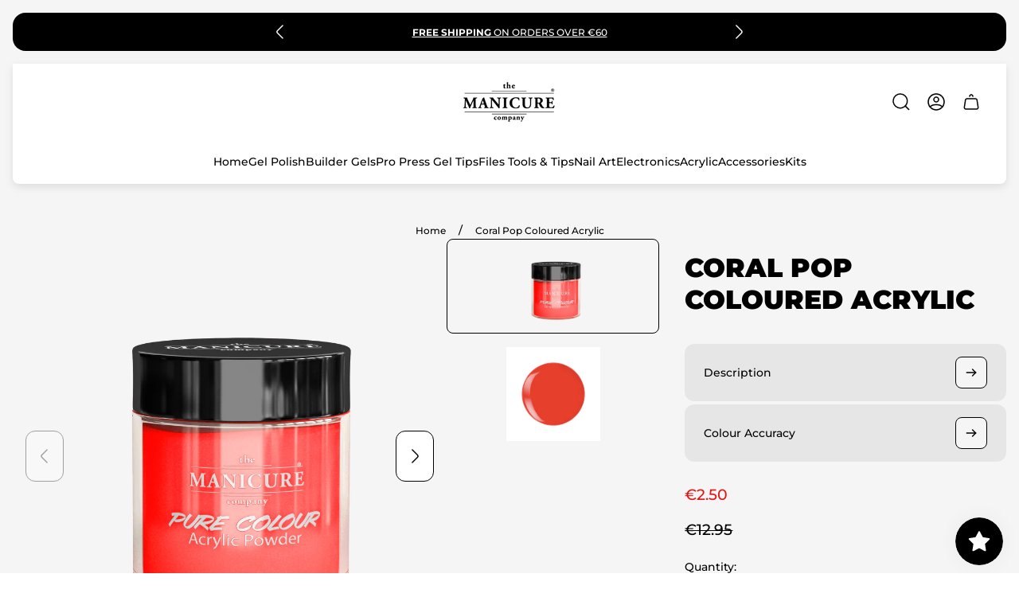

--- FILE ---
content_type: text/html; charset=utf-8
request_url: https://www.themanicurecompany.com/products/coral-pop-coloured-acrylic
body_size: 108782
content:
<!doctype html>
<html class="no-js" lang="en">

  <head>
    <meta name="google-site-verification" content="-PJnmZXPMt82FCSsmEiINyeXGdSTos-3lNXs1pWjVHA" />
		<meta charset="utf-8">
		<meta http-equiv="X-UA-Compatible" content="IE=edge">
		<meta name="viewport" content="width=device-width,initial-scale=1">
		<meta name="theme-color" content="">
		<meta name="format-detection" content="telephone=no"><link rel="canonical" href="https://www.themanicurecompany.com/products/coral-pop-coloured-acrylic">
		<link rel="preconnect" href="https://cdn.shopify.com" crossorigin><link rel="icon" href="//www.themanicurecompany.com/cdn/shop/files/Logo_2_Registered_TM_32x32.png?v=1656942366" type="image/png"><link rel="preconnect" href="https://fonts.shopifycdn.com" crossorigin><title>Coral Pop Coloured Acrylic
&ndash; The Manicure Company</title><meta name="description" content="PRODUCT DESCRIPTION Coral Pop acrylic powder is a mid-toned red/orange shade. It&#39;s an ideal POP for those who want to be bright but not neon. Pure Colour acrylic powders are a finely milled and highly pigmented formula designed for full nail coverage or for nail art and other acrylic designs.  Should be used in conjunc">

<meta property="og:site_name" content="The Manicure Company">
<meta property="og:url" content="https://www.themanicurecompany.com/products/coral-pop-coloured-acrylic">
<meta property="og:title" content="Coral Pop Coloured Acrylic">
<meta property="og:type" content="product">
<meta property="og:description" content="PRODUCT DESCRIPTION Coral Pop acrylic powder is a mid-toned red/orange shade. It&#39;s an ideal POP for those who want to be bright but not neon. Pure Colour acrylic powders are a finely milled and highly pigmented formula designed for full nail coverage or for nail art and other acrylic designs.  Should be used in conjunc"><meta property="og:image" content="http://www.themanicurecompany.com/cdn/shop/products/coral-pop-coloured-acrylic-411654.png?v=1700220662">
	<meta property="og:image:secure_url" content="https://www.themanicurecompany.com/cdn/shop/products/coral-pop-coloured-acrylic-411654.png?v=1700220662">
	<meta property="og:image:width" content="2000">
	<meta property="og:image:height" content="2000"><meta property="og:price:amount" content="2.50">
	<meta property="og:price:currency" content="EUR"><meta name="twitter:card" content="summary_large_image">
<meta name="twitter:title" content="Coral Pop Coloured Acrylic">
<meta name="twitter:description" content="PRODUCT DESCRIPTION Coral Pop acrylic powder is a mid-toned red/orange shade. It&#39;s an ideal POP for those who want to be bright but not neon. Pure Colour acrylic powders are a finely milled and highly pigmented formula designed for full nail coverage or for nail art and other acrylic designs.  Should be used in conjunc">
<meta property="theme:layout" content="theme">
<meta property="theme:template" content="product">
<style>
	shopify-accelerated-checkout {
		--shopify-accelerated-checkout-button-block-size: 54px;
		--shopify-accelerated-checkout-button-border-radius: 32px;
		--shopify-accelerated-checkout-button-box-shadow: none;
		--shopify-accelerated-checkout-skeleton-background-color: #dedede;
		--shopify-accelerated-checkout-skeleton-animation-opacity-start: 1;
		--shopify-accelerated-checkout-skeleton-animation-opacity-end: 0.5;
		--shopify-accelerated-checkout-skeleton-animation-duration: 4s;
		--shopify-accelerated-checkout-skeleton-animation-timing-function: ease;
	}
	shopify-accelerated-checkout-cart {
		--shopify-accelerated-checkout-button-block-size: 54px;
		--shopify-accelerated-checkout-button-inline-size: 54px;
		--shopify-accelerated-checkout-button-border-radius: 32px;
		--shopify-accelerated-checkout-button-box-shadow: none;
		--shopify-accelerated-checkout-inline-alignment: flex-start;
		--shopify-accelerated-checkout-row-gap: 16px;
		--shopify-accelerated-checkout-skeleton-background-color: #dedede;
		--shopify-accelerated-checkout-skeleton-animation-opacity-start: 1;
		--shopify-accelerated-checkout-skeleton-animation-opacity-end: 0.5;
		--shopify-accelerated-checkout-skeleton-animation-duration: 4s;
		--shopify-accelerated-checkout-skeleton-animation-timing-function: ease;
	}

	:root {
		
		--global-container-width: 1432px;
		--global-border-radius: 16px;
		--global-gap: 16px;
		--global-gap-small: 8px;
		

		--loading-image: url(//www.themanicurecompany.com/cdn/shop/t/27/assets/loading.svg?v=139510183042965767481738771531);

		
		--color-black: #000;
		--color-black-light: rgba(0, 0, 0, 0.7);
		--color-white: #fff;
		--color-gray: #757575;
		--color-light-gray: #E9E9E9;
		--color-dark-gray: #999999;
		--color-valencia: #D33636;
		--color-silver: #C4C4C4;
		--color-snow: #F8F8F8;
		--color-whisper: #E6E6E6;
		--color-chelsea-cucumber: #81B154;
		--color-fire-bush: #E49D49;
		--color-green-success: #198754;
		--color-red-error: #B00020;
		--color-ghost-white: #F9F9F9;


	--color-slider-arrow-background:#fff;
	--color-slider-arrow-icon:#000;
	--color-slider-arrow-border:#000000;


	--color-slider-arrow-background-hover:#fff;
	--color-slider-arrow-icon-hover:#000;
	--color-slider-arrow-border-hover:#000;

	--color-icon-available:#e3f2e1;
	--color-icon-out-of-stock:#f6f6f6;

	--color-cart-notification-background:#ffffff;
	--color-cart-notification-text:#000000;
	--color-cart-notification-cross:#000000;


	--color-overlay:#ffffff;


	--color-background:#f5f5f5;
	--color-background-darken: #eeeeee;
	--color-background-secondary: #E6E6E6;
	--color-img-placeholder-bg: #e3e3e3;
	--color-background-popup-drawer: #ffffff;

		
		--color-text-primary:#000000;
		--color-text-secondary:#000000;
		--color-text-thirdly:#000000;
		--color-heading:#000000;
		--link-color:#000000;
		--color-accent:#d7d7d7;
		--color-text-attention: #e41616;
		--color-text-success: #36BA20;
		--color-label-base:#000000;
		--color-label-primary:#FFFFFF;
		--color-label-secondary:#000000;
		--color-label-sold-out:#000000;

		
		--color-border-primary:#000000 ;
		--color-border-secondary:#000000;
		--color-border-thirdly:#000000;

		

		
			--button-text-color-primary:#000000;
			--button-background-color-primary:#ffffff;

			--button-text-color-primary-hover:#000000;
			--button-background-color-primary-hover:#e3c8c0;

		
			--button-text-color-secondary:#ffffff;
			--button-background-color-secondary:#000;

			--button-text-color-secondary-hover:#ffffff;
			--button-background-color-secondary-hover:#292929;

		
			--button-text-color-primary-with-border:#fff;
			--button-background-color-primary-with-border:transparent;
			--button-border-color-primary-with-border:#fff;

			--button-text-color-primary-with-border-hover:#000;
			--button-background-color-primary-with-border-hover:#fff;
			--button-border-color-primary-with-border-hover:#fff;

		
			--button-text-color-secondary-with-border:#000;
			--button-background-color-secondary-with-border:transparent;
			--button-border-color-secondary-with-border:#000;

			--button-text-color-secondary-with-border-hover:#fff;
			--button-background-color-secondary-with-border-hover:#000;
			--button-border-color-secondary-with-border-hover:#000;

		
			--button-icon-color-social:#000000;
			--button-background-color-social:#ffffff;
			--button-border-color-social:#949494;

		
			--button-icon-color-social-hover:#f6fd00;
			--button-background-color-social-hover:#000000;
			--button-border-color-social-hover:#000000;

		
			--product-card-button-text-color:#ffffff;
			--product-card-button-background-color:#000000;

		
			--product-card-button-text-color-hover:#ffffff;
			--product-card-button-background-color-hover:#000000;

		
			--product-card-button-border-color:#000000;
			--product-card-button-border-color-hover:#ffffff;

		
		--color-preloader-primary:#E6E6E6;
		--color-preloader-secondary:#000000;
		--background-color-preloader:rgba(255, 255, 255, 0.35);

		--color-background-label-base:#c5d1c4;
	--color-background-label-primary:#000000;
	--color-background-label-secondary:#e3c8c0;
	--color-background-label-sold-out:#f2f2f2;

	--color-border-label-base:#000000;
	--color-border-label-primary:rgba(0,0,0,0);
	--color-border-label-secondary:rgba(0,0,0,0);
	--color-border-label-sold-out:#E9E9E9;

	--color-background-quick-buttons: #ffffff;
	--color-border-quick-buttons: #36BA20;
	--color-text-quick-buttons: #000;
	--color-compare-sticky-button-bg: #000;
	--color-compare-sticky-button-color: #fff;
	--color-pdp-compare-button-bg: #fff;
	--color-pdp-compare-button-color: #000;
	--color-pdp-compare-button-border-color: #E9E9E9;
}

		
		
		
		
		@font-face {
  font-family: Montserrat;
  font-weight: 500;
  font-style: normal;
  font-display: swap;
  src: url("//www.themanicurecompany.com/cdn/fonts/montserrat/montserrat_n5.07ef3781d9c78c8b93c98419da7ad4fbeebb6635.woff2") format("woff2"),
       url("//www.themanicurecompany.com/cdn/fonts/montserrat/montserrat_n5.adf9b4bd8b0e4f55a0b203cdd84512667e0d5e4d.woff") format("woff");
}
@font-face {
  font-family: Montserrat;
  font-weight: 900;
  font-style: normal;
  font-display: swap;
  src: url("//www.themanicurecompany.com/cdn/fonts/montserrat/montserrat_n9.680ded1be351aa3bf3b3650ac5f6df485af8a07c.woff2") format("woff2"),
       url("//www.themanicurecompany.com/cdn/fonts/montserrat/montserrat_n9.0cc5aaeff26ef35c23b69a061997d78c9697a382.woff") format("woff");
}

		@font-face {
  font-family: Montserrat;
  font-weight: 700;
  font-style: normal;
  font-display: swap;
  src: url("//www.themanicurecompany.com/cdn/fonts/montserrat/montserrat_n7.3c434e22befd5c18a6b4afadb1e3d77c128c7939.woff2") format("woff2"),
       url("//www.themanicurecompany.com/cdn/fonts/montserrat/montserrat_n7.5d9fa6e2cae713c8fb539a9876489d86207fe957.woff") format("woff");
}

		@font-face {
  font-family: Montserrat;
  font-weight: 500;
  font-style: italic;
  font-display: swap;
  src: url("//www.themanicurecompany.com/cdn/fonts/montserrat/montserrat_i5.d3a783eb0cc26f2fda1e99d1dfec3ebaea1dc164.woff2") format("woff2"),
       url("//www.themanicurecompany.com/cdn/fonts/montserrat/montserrat_i5.76d414ea3d56bb79ef992a9c62dce2e9063bc062.woff") format("woff");
}

		@font-face {
  font-family: Montserrat;
  font-weight: 700;
  font-style: italic;
  font-display: swap;
  src: url("//www.themanicurecompany.com/cdn/fonts/montserrat/montserrat_i7.a0d4a463df4f146567d871890ffb3c80408e7732.woff2") format("woff2"),
       url("//www.themanicurecompany.com/cdn/fonts/montserrat/montserrat_i7.f6ec9f2a0681acc6f8152c40921d2a4d2e1a2c78.woff") format("woff");
}


		

		

		:root {
			--body-font-size:14px;
			--body-font-size-without-unit:14;
			--heading-font-size:14px;
			--base-font-family: Montserrat, sans-serif;
			--heading-font-family: Montserrat, sans-serif;
			--heading-font-weight:900;
			--heading-text-transform:uppercase;
			--button-font-family: Montserrat, sans-serif;
			--button-font-size:16px;
			--button-text-transform:none;
		}

		

			:root {
				--product-card-object-fit:contain;
			}

		

			:root {
				--sticky-sidebar-offset-top: 40px;
			}@media (-moz-touch-enabled: 0), (hover: hover) {
			body * {
				scrollbar-color:rgba(0, 0, 0, 0.2) rgba(0, 0, 0, 0.0);
			}

			body *::-webkit-scrollbar-track {
				background-color:rgba(0, 0, 0, 0.0);
			}

			body *::-webkit-scrollbar-thumb {
				background-color:rgba(0, 0, 0, 0.2);
			}
		}
</style>
<link rel="preload" as="style" href="//www.themanicurecompany.com/cdn/shop/t/27/assets/main.build.css?v=32356700978914954791738771531">



  <link href="//www.themanicurecompany.com/cdn/shop/t/27/assets/main.build.css?v=32356700978914954791738771531" rel="stylesheet" type="text/css" media="all" />

<script>
			window.themeCore = window.themeCore || {};
			window.themeCore.productPlaceholderImage ="https:\/\/www.themanicurecompany.com\/cdn\/shop\/files\/Black_logo_Trade_Mark_fb853ceb-e85b-4fa4-95b8-bdc23462880b.png?v=1632904130";
			window.themeCore.productPlaceholderImageFocal = "50.0% 50.0%";
		</script><script>
	function unescape(value) {
		const doc = new DOMParser().parseFromString(value, "text/html");

		return doc.body.innerHTML;
	}

	window.themeCore = window.themeCore || {};
	window.themeCore.translations = window.themeCore.translations || {};
	window.themeCore.translations = {
		...window.themeCore.translations,
		get(name, params = {}) {
			try {
				const translation = name.split(".").reduce((translations, key) => {
					if (translations.hasOwnProperty(key)) {
						return translations[key];
					}

					throw new Error("Translation missed");
				}, this.translations);

				return Object.keys(params).reduce((result = "", key) => {
					let regex = new RegExp(`{{(\\s+)?(${key})(\\s+)?}}`, "gm");

					return result.replace(regex, params[key]);
				}, unescape(translation));
			} catch (e) {}

			return `"${name}" translation missed`;
		},
		all() {
			return this.translations;
		}
	}
	</script>
<script>
    window.themeCore = window.themeCore || {};
    window.themeCore.translations = window.themeCore.translations  || {}
    window.themeCore.translations.translations = {
  "general": {
    "accessibility": {
      "error":"Error",
      "form_error_title":"Please adjust the following:",
      "skip_to_content":"Skip to content",
      "close_modal":"Close (esc)",
      "close_announcement_bar":"Close announcement bar",
      "video_play":"Play video",
      "video_pause":"Pause video",
      "unit_price_separator":"per",
      "link_messages": {
        "new_window":"opens a new window",
        "link_to_home_page":"Link to home page"},
      "slider": {
        "prev_slide_message":"Previous slide",
        "next_slide_message":"Next slide",
        "first_slide_message":"This is the first slide",
        "last_slide_message":"This is the last slide",
        "slide_label_message":"{{index}} \/ {{slidesLength}}",
        "pagination_bullet_message":"Go to slide {{index}}"},
      "total_reviews":"total reviews",
      "star_reviews_info":"Product reviews: {{ rating_value }} out of {{ rating_max }} stars",
      "close":"Close",
      "full_width":"Full width",
      "zoom_button":"Zoom",
      "scroll_to_top":"Scroll to top"},
    "meta": {
      "tags":"Tagged \u0026quot;{{ tags }}\u0026quot;",
      "page":"Page {{ page }}"},
    "pagination": {
      "label":"Pagination",
      "page":"Page {{ number }}",
      "last_page":"Last page, page {{ number }}",
      "next":"Next page",
      "previous":"Previous page",
      "lazy_load":"Load more",
      "lazy_load_aria":"Load more {{ items }}"},
    "password_page": {
      "opening_soon":"Opening soon",
      "error_heading":"Wrong password",
      "close_popup":"Close popup",
      "footer_text":"\u0026lt;p\u0026gt;Are you the store owner? \u0026lt;a href=\u0026quot;\/admin\u0026quot;\u0026gt;Log in here\u0026lt;\/a\u0026gt;\u0026lt;\/p\u0026gt;",
      "login_form_submit":"Enter",
      "header_open_popup_button":"Enter using password",
      "form_label":"Your password",
      "form_placeholder":"Enter your password",
      "content_label":"Enter email address...",
      "content_success":"Thanks for subscribing",
      "content_button_label":"Subscribe"},
    "social": {
      "alt_text": {
        "share_on_facebook":"Share on Facebook",
        "share_on_twitter":"Share on X (Twitter)",
        "share_on_instagram":"Share on Instagram",
        "share_on_pinterest":"Share on Pinterest"},
      "social_link_aria_label":"Go to our {{ social }} page. Open in a new window",
      "share_button":"Share",
      "share_success":"Link copied!"},
    "search": {
      "no_results":"No results found for “{{ query }}”. Check the spelling or rephrase your query.",
      "results_with_count": {
        "one":"{{ count }} result for \u0026quot;{{ terms }}\u0026quot;",
        "other":"{{ count }} results for \u0026quot;{{ terms }}\u0026quot;"},
      "heading": {
        "one":"Search result",
        "other":"Search results"},
      "breadcrumbs_name":"Search",
      "search_submit_button":"Search",
      "search_input_placeholder":"Search",
      "grid_view_1":"Change grid view to 1 product per row",
      "grid_view_2":"Change grid view to 2 products per row",
      "grid_view_3":"Change grid view to 3 products per row",
      "grid_view_4":"Change grid view to 4 products per row"},
    "predictive_search": {
      "title":"Search",
      "placeholder":"What are you looking for?",
      "products":"Products",
      "articles":"Articles",
      "pages":"Pages",
      "no_results":"No results found",
      "submit":"See all results",
      "products_aria_label":"Products",
      "articles_aria_label":"Articles",
      "pages_aria_label":"Pages",
      "placeholder_aria_label":"Search",
      "close_aria_label":"Close search",
      "submit_query_aria_label":"Submit search query",
      "reset_aria_label":"Reset search",
      "comments":"comments {{ count }}",
      "comments_single":"{{ count }} comment"},
    "filters": {
      "title":"Filters",
      "active_title":"Active filters",
      "number_of_products_found":"found {{ number }} products",
      "number_of_product_found":"found {{ number }} product",
      "applied_filters":"Applied filters",
      "open_filter_menu_aria":"Filters and sort (open filter menu)",
      "close_filter_menu_aria":"Close filter menu",
      "price_range_placeholder":"Can\u0026#39;t be blank!",
      "remove_filter_button_aria":"Remove filter by {{ type }}: {{ value }}",
      "clear_all":"Clear all",
      "filter_price_from":"Price from...",
      "filter_price_to":"Price to...",
      "filter_and_operator_subtitle":"Match all"},
    "payment": {
      "method":"Payment methods"},
    "breadcrumbs": {
      "title":"Breadcrumbs",
      "home":"Home"},
    "localization": {
      "update_language":"Update language",
      "update_country":"Update country\/region"}
  },
  "sections": {
    "grid_images": {
      "label_placeholder":"Label",
      "heading_placeholder":"Heading"},
    "banner": {
      "timer_days_label":"Days",
      "timer_hours_label":"Hours",
      "timer_minutes_label":"Minutes",
      "timer_seconds_label":"Seconds"},
    "countdown_banner": {
      "timer_days_label":"Days",
      "timer_hours_label":"Hours",
      "timer_minutes_label":"Minutes",
      "timer_seconds_label":"Seconds"},
    "shop_the_look": {
      "point_button":"Point: {{ title }}",
      "add_to_cart_disabled":"Choose products",
      "add_to_cart":"Add to cart",
      "add_to_cart_sold_out":"Sold out",
      "subtotal":"Subtotal: ",
      "open_modal_aria_label":"Open look modal",
      "close_modal_aria_label":"Close look modal",
      "open_modal_label":"Buy the Look"},
    "collection_list": {
      "card_title":"Collection title",
      "one_product":"product",
      "many_products":"products"},
    "product_tabs": {
      "button_aria":"Open {{ number }} tab"},
    "trend_products": {
      "open_popup":"Product details: {{ title }}"},
    "bundle": {
      "total":"Total: "},
    "video": {
      "button_text":"Play video"},
    "search_template": {
      "products":"Products ({{ count }})",
      "articles":"Articles ({{ count }})",
      "pages":"Pages ({{ count }})",
      "submit_query_aria_label":"Submit search query",
      "reset_aria_label":"Reset search"}
  },
  "blogs": {
    "general": {
      "empty_blog":"No articles find",
      "lazy_load_button":"Load more"},
    "article": {
      "view_all":"All articles",
      "learn_more":"Learn More",
      "back_to_blog":"All {{ title }}",
      "published_at":"Article published at: ",
      "author":"Article author: ",
      "tag":"Article tag: ",
      "learn_more_link_aria":"Learn more about {{ title }}",
      "share":"Share:",
      "comments":"{{ count }} comments",
      "comments_count":"Article comments count: ",
      "one_comment":"comment",
      "many_comments":"comments"},
    "comments": {
      "title":"Leave a comment",
      "name":"Name",
      "name_placeholder":"Enter your name",
      "email":"Email",
      "email_placeholder":"john.smith@example.com",
      "message":"Message",
      "message_placeholder":"Enter your message",
      "post":"Write a comment",
      "moderated":"Please note, comments must be approved before they are published",
      "success_moderated":"Your comment was posted successfully. We will publish it in a little while, as our blog is moderated.",
      "success":"Your comment was posted successfully! Thank you!"}
  },
  "cart": {
    "general": {
      "title":"Shopping cart",
      "note":"Add a note to your order",
      "edit_note":"Edit a note to your order",
      "note_placeholder":"Leave a note for seller",
      "upsell":"Upsell products",
      "remove":"Remove",
      "subtotal":"Subtotal",
      "savings":"You\u0026#39;re saving",
      "taxes_and_shipping_at_checkout":"Taxes and shipping calculated at checkout",
      "taxes_and_shipping_policy_at_checkout_html":"Taxes and \u003ca href=\"{{ link }}\"\u003eshipping\u003c\/a\u003e calculated at checkout",
      "taxes_included_but_shipping_at_checkout":"Tax included and shipping calculated at checkout",
      "taxes_included_and_shipping_policy_html":"Tax included. \u003ca href=\"{{ link }}\"\u003eShipping\u003c\/a\u003e calculated at checkout.",
      "checkout":"Checkout",
      "empty":"Your cart is currently empty.",
      "edit":"Edit",
      "continue_shopping":"Continue shopping",
      "view_quantity_rules":"View quantity rules",
      "volume_pricing_available":"Volume pricing available"},
    "label": {
      "product":"Product",
      "price":"Price",
      "quantity":"Quantity",
      "total":"Total"},
    "shipping_bar": {
      "progress":"Free shipping progress {{ value }}%"},
    "errors": {
      "quantity":"You can only add {{ count }} of {{ title }} to your cart."},
    "notifications": {
      "view_cart":"View cart",
      "added_heading":"Added",
      "error":"Cart Error"},
    "reminder": {
      "accessibility": {
        "cart":"Cart",
        "cart_drawer":"Cart drawer",
        "close_button":"Close notification"}
    },
    "shipping_rates": {
      "accordion_title":"Calculate shipping rates",
      "country_label":"Country",
      "province_label":"Province",
      "zip_label":"Zip\/Postal Code",
      "calculate_button":"Calculate",
      "price_free":"FREE",
      "no_shipping":"Sorry! We don’t ship here."}
  },
  "collections": {
    "general": {
      "empty_collection":"No products found",
      "items_with_count": {
        "one":"{{ count }} product",
        "other":"{{ count }} products"},
      "filter_and_sort":"Filters and sort",
      "collection_card_link_aria_label":"Go to collection \u0026#39;{{ title }}\u0026#39; page",
      "grid_view_1":"Change grid view to 1 product per row",
      "grid_view_2":"Change grid view to 2 products per row",
      "grid_view_3":"Change grid view to 3 products per row",
      "grid_view_4":"Change grid view to 4 products per row"},
    "sorting": {
      "title":"Sort by"}
  },
  "contact": {
    "form": {
      "error":"Error:",
      "success_heading":"Thanks for contacting us. We\u0026#39;ll get back to you as soon as possible!",
      "error_heading":"The contact form was not submitted due to an error.",
      "map_link_aria_label":"Open map with location in new window"}
  },
  "customer": {
    "account": {
      "title":"Account",
      "details":"Account details",
      "view_addresses":"View addresses",
      "return":"Return to account details",
      "show_password":"Show password",
      "shipping_address":"Shipping address:",
      "subtotal":"Subtotal:"},
    "activate_account": {
      "title":"Activate account",
      "subtext":"Create your password to activate your account.",
      "password":"Password",
      "password_aria_label":"Password",
      "password_confirm":"Confirm password",
      "password_confirm_aria_label":"Confirm password",
      "submit":"Activate account",
      "submit_aria_label":"Activate account",
      "cancel":"Decline invitation",
      "cancel_aria_label":"Decline invitation"},
    "addresses": {
      "title":"Your addresses",
      "default":"Default",
      "add_new":"Add a new address",
      "edit_address":"Edit address",
      "first_name":"First name",
      "enter_first_name":"Enter your first name",
      "last_name":"Last name",
      "enter_last_name":"Enter your last name",
      "company":"Company",
      "enter_company":"Enter your company",
      "address_1":"Address 1",
      "enter_address_1":"Enter your address 1",
      "address_2":"Address 2",
      "enter_address_2":"Enter your address 2",
      "city":"City",
      "enter_city":"Enter your city",
      "country":"Country",
      "select_country":"Select country",
      "province":"Province",
      "select_province":"Select province",
      "zip":"Postal\/Zip Code",
      "enter_zip":"Enter your postal\/zip code",
      "phone":"Phone",
      "enter_phone":"Enter your phone",
      "set_default":"Set as default address",
      "add":"Add address",
      "add_address":"Add address",
      "update":"Update address",
      "update_address":"Update address",
      "cancel":"Cancel",
      "cancel_addresses":"Cancel",
      "edit":"Edit",
      "delete":"Delete",
      "delete_confirm":"Are you sure you wish to delete this address?"},
    "login": {
      "title":"Login",
      "email":"Email",
      "email_placeholder":"john.smith@example.com",
      "email_aria_label":"Enter email",
      "password":"Password",
      "password_placeholder":"Enter your password",
      "recover_password":"Forgot your password?",
      "sign_in":"Sign in",
      "signup":"Create an account",
      "password_aria_label":"Enter password",
      "recover_aria_label":"Recover password",
      "new_customer":"New customer?",
      "sign_in_aria_label":"Sign in",
      "sign_up_aria_label":"Signup"},
    "orders": {
      "title":"Order history",
      "order_number":"Order",
      "date":"Order date",
      "payment_status":"Status",
      "total":"Total",
      "none":"You haven\u0026#39;t placed any orders yet.",
      "quantity":"Quantity",
      "show_order":"Show order"},
    "order": {
      "title":"Order {{ name }}",
      "date":"Placed on {{ date }}",
      "cancelled":"Order cancelled on {{ date }}",
      "cancelled_reason":"Reason: {{ reason }}",
      "billing_address":"Billing address",
      "payment_status":"Payment status",
      "shipping_address":"Shipping address",
      "fulfillment_status":"Fulfillment status",
      "discount":"Discount:",
      "shipping":"Shipping",
      "tax":"Tax",
      "product":"Product",
      "sku":"SKU",
      "price":"Price per unit",
      "quantity":"Quantity",
      "total":"Total",
      "fulfilled_at":"Fulfilled",
      "subtotal":"Subtotal:",
      "track_shipment":"Track shipment",
      "view_order":"View order"},
    "recover_password": {
      "title":"Reset your password",
      "submit":"Submit",
      "button_aria_label":"Submit",
      "cancel":"Cancel",
      "cancel_aria_label":"Cancel",
      "subtext":"We will send you an email to reset your password.",
      "success":"We\u0026#39;ve sent you an email with a link to update your password."},
    "reset_password": {
      "title":"Reset account",
      "subtext":"Enter a new password for account.",
      "password":"Password",
      "reset_password_aria_label":"Password",
      "password_confirm":"Confirm password",
      "password_confirm_aria_label":"Confirm password",
      "submit":"Reset password",
      "submit_aria_label":"Reset password"},
    "register": {
      "title":"Create account",
      "first_name":"First name",
      "last_name":"Last name",
      "email":"Email",
      "password":"Password",
      "first_name_placeholder":"Enter your first name",
      "last_name_placeholder":"Enter your last name",
      "email_placeholder":"john.smith@example.com",
      "password_placeholder":"Enter your password",
      "submit":"Create account",
      "sign_in":"Login",
      "have_account":"I have an account",
      "password_not_match":"Confirmation password does not match your password",
      "first_name_aria_label":"Enter first name",
      "last_name_aria_label":"Enter last name",
      "email_aria_label":"Enter email",
      "password_aria_label":"Enter password",
      "submit_aria_label":"Signup",
      "sign_in_aria_label":"Sign in"}
  },
  "layout": {
    "navigation": {
      "search":"Search",
      "main_menu":"Main navigation",
      "open_drawer_menu":"Open drawer menu",
      "close_drawer_menu":"Close drawer menu",
      "drawer_menu":"Drawer menu",
      "mega_menu":"Mega menu"},
    "cart": {
      "items_count": {
        "one":"Item",
        "other":"Items"}
    },
    "customer": {
      "account":"Account",
      "log_out":"Log out",
      "log_in":"Log in"},
    "header": {
      "labels": {
        "store_logo":"Store logo",
        "home_page_link":"Go to home page",
        "cart":"Cart",
        "cart_drawer":"Cart drawer",
        "cart_item_count":"Cart item count"}
    }
  },
  "products": {
    "product": {
      "regular_price":"Regular price",
      "sold_out":"Sold out",
      "unavailable":"Unavailable",
      "sale_price":"Sale price",
      "quantity":"Quantity",
      "quantity_in_cart":"(In cart: {{quantity}})",
      "increments_of":"Increments of {{number}}",
      "minimum_of":"Minimum of {{number}}",
      "maximum_of":"Maximum of {{number}}",
      "add_to_cart":"Add to cart",
      "choose_an_option":"Choose an option",
      "pickup_availability": {
        "view_store_info":"View store information",
        "check_other_stores":"Check availability at other stores",
        "pick_up_available":"Pickup available",
        "pick_up_unavailable":"Pickup currently unavailable",
        "pick_up_available_at_html":"Pickup available at \u003cspan class=\"color-foreground\"\u003e{{ location_name }}\u003c\/span\u003e",
        "pick_up_unavailable_at_html":"Pickup currently unavailable at \u003cspan class=\"color-foreground\"\u003e{{ location_name }}\u003c\/span\u003e",
        "unavailable":"Couldn\u0026#39;t load pickup availability",
        "refresh":"Refresh"},
      "volume_pricing": {
        "title":"Volume Pricing",
        "note":"Volume pricing available",
        "price_range":"{{ minimum }} - {{ maximum }}",
        "price_at_each":"at {{ price }}\/ea",
        "each":"{{ price }}\/ea",
        "show_more":"Show more"},
      "custom_fields_errors": {
        "input_error":"The field must not be blank",
        "checkbox_error":"Checkbox must be checked"},
      "price": {
        "from_price_html":"From {{ price }}",
        "regular_price":"Regular price",
        "sale_price":"Sale price",
        "unit_price":"Unit price",
        "taxes_included":"Tax included.",
        "shipping_policy_html":"\u003ca href=\"{{ link }}\"\u003eShipping\u003c\/a\u003e calculated at checkout."},
      "product_labels":"Product labels",
      "product_label":"Product label",
      "share_label":"Share:",
      "product_variants":"Product variants",
      "option_swatch_select":"Choose {{name}}:",
      "option_select":"-- Select {{name}} --",
      "option_select_small":"Select {{name}}",
      "timer": {
        "timer_days_label":"Day",
        "timer_hours_label":"Hour",
        "timer_minutes_label":"Min",
        "timer_seconds_label":"Sec"},
      "ar_button":"View AR model",
      "xr_button":"View in your space",
      "xr_button_label":"View in your space, loads item in augmented reality window",
      "product_notify_me_message":"Please notify me when {{ product_title }} becomes available",
      "recipient": {
        "form": {
          "checkbox":"I want to send this as a gift",
          "email_label":"Recipient email",
          "email_label_optional_for_no_js_behavior":"Recipient email (optional)",
          "email":"Email",
          "name_label":"Recipient name (optional)",
          "name":"Name",
          "message_label":"Message (optional)",
          "message":"Message",
          "max_characters":"{{ max_chars }} characters max",
          "send_on":"YYYY-MM-DD",
          "send_on_label":"Send on (optional)"}
      },
      "ask_question_form": {
        "email":"Email",
        "name":"Name"}
    },
    "product_card": {
      "product_title":"Product title",
      "swatch_color":"Color option: {{ swatch }}",
      "open_quick_view":"Quick view",
      "add_to_cart":"Add to cart",
      "quick_view_no_js":"Visit product",
      "product_labels":"Product labels",
      "product_label":"Product label",
      "product_vendor":"Vendor: ",
      "product_swatches_overlimit_label": {
        "one":"The product has {{ count }} additional color",
        "other":"The product has {{ count }} additional colors"},
      "product_swatches_overlimit":"+{{ count }}"},
    "product_card_with_form": {
      "unselected_variant_button":"Choose options first"},
    "quantity": {
      "label":"Quantity",
      "input_label":"Quantity for {{ product }}",
      "increase":"Increase quantity for {{ product }}",
      "decrease":"Decrease quantity for {{ product }}"},
    "quick_view": {
      "visit_product_page":"Visit product page",
      "close_popup":"Close popup"},
    "compare_products": {
      "popup_button":"Open compare products popup",
      "product_button_add":"Add \u0026#39;{{ product }}\u0026#39; to compare list",
      "product_button_remove":"Remove \u0026#39;{{ product }}\u0026#39; from compare list",
      "quantity_error_heading":"Compare list error: ",
      "quantity_error":"You can\u0026#39;t add more than 6 product to compare list",
      "clear_all":"Clear all",
      "available":"Available",
      "in_stock":"Available",
      "out_of_stock":"Out of stock",
      "vendor":"Vendor",
      "type":"Type",
      "option":"Option {{ number }}",
      "empty_value":"-",
      "link":"More details"},
    "best_sellers": {
      "product_title":"Product title"},
    "discount": {
      "copied":"Copied"},
    "drawers": {
      "size_guide":"Size guide"}
  },
  "gift_cards": {
    "issued": {
      "title":"Here\u0026#39;s your {{ value }} gift card for {{ shop }}!",
      "title_html":"Here's your {{ value }} gift card for {{ shop }}!",
      "subtext":"Your gift card",
      "gift_card_code":"Gift card code",
      "disabled":"Disabled",
      "expired":"Expired on {{ expiry }}",
      "active":"Expires on {{ expiry }}",
      "redeem_html":"Use this code at checkout to redeem your {{ value }} gift card",
      "shop_link":"Start shopping",
      "print":"Print this gift card",
      "remaining_html":"{{ balance }} left",
      "add_to_apple_wallet":"Add to Apple Wallet",
      "qr_image_alt":"QR code — scan to redeem gift card",
      "copy_code":"Copy code",
      "copy_code_success":"Code copied successfully"}
  },
  "newsletter": {
    "label":"Email",
    "success":"Thanks for subscribing",
    "button_label":"Subscribe"},
  "newsletter_popup": {
    "label":"Email",
    "success":"Thanks for subscribing",
    "button_label":"Subscribe"},
  "product_promo": {
    "button_aria":"Quick view for {{ product_title }}",
    "add_to_cart":"Add to cart",
    "sold_out":"Sold out"},
  "promo_banner": {
    "open_link":"Open link",
    "open_popup":"Open a promotion products popup"}
};
</script><script>window.performance && window.performance.mark && window.performance.mark('shopify.content_for_header.start');</script><meta name="facebook-domain-verification" content="ayohtddpvpe4wqncmqs4twkipqppdp">
<meta name="google-site-verification" content="WLHVHQYZgSWtJiXdAWU0YI__PgKyP-WobFFUTk7qcV0">
<meta name="google-site-verification" content="03-42lbUAnHEXdyz3Xl8e6NupEQY04_K-EG4dmSN6NE">
<meta id="shopify-digital-wallet" name="shopify-digital-wallet" content="/12221904/digital_wallets/dialog">
<meta name="shopify-checkout-api-token" content="c1b88c8fbfac461169bd9e4651f62990">
<meta id="in-context-paypal-metadata" data-shop-id="12221904" data-venmo-supported="false" data-environment="production" data-locale="en_US" data-paypal-v4="true" data-currency="EUR">
<link rel="alternate" hreflang="x-default" href="https://www.themanicurecompany.com/products/coral-pop-coloured-acrylic">
<link rel="alternate" hreflang="en" href="https://www.themanicurecompany.com/products/coral-pop-coloured-acrylic">
<link rel="alternate" hreflang="en-DE" href="https://www.themanicurecompany.com/en-de/products/coral-pop-coloured-acrylic">
<link rel="alternate" hreflang="en-GB" href="https://www.themanicurecompany.com/en-gb/products/coral-pop-coloured-acrylic">
<link rel="alternate" hreflang="en-NL" href="https://www.themanicurecompany.com/en-nl/products/coral-pop-coloured-acrylic">
<link rel="alternate" hreflang="en-FR" href="https://www.themanicurecompany.com/en-fr/products/coral-pop-coloured-acrylic">
<link rel="alternate" type="application/json+oembed" href="https://www.themanicurecompany.com/products/coral-pop-coloured-acrylic.oembed">
<script async="async" src="/checkouts/internal/preloads.js?locale=en-IE"></script>
<link rel="preconnect" href="https://shop.app" crossorigin="anonymous">
<script async="async" src="https://shop.app/checkouts/internal/preloads.js?locale=en-IE&shop_id=12221904" crossorigin="anonymous"></script>
<script id="shopify-features" type="application/json">{"accessToken":"c1b88c8fbfac461169bd9e4651f62990","betas":["rich-media-storefront-analytics"],"domain":"www.themanicurecompany.com","predictiveSearch":true,"shopId":12221904,"locale":"en"}</script>
<script>var Shopify = Shopify || {};
Shopify.shop = "the-manicure-company.myshopify.com";
Shopify.locale = "en";
Shopify.currency = {"active":"EUR","rate":"1.0"};
Shopify.country = "IE";
Shopify.theme = {"name":"Boutique","id":178476384599,"schema_name":"Boutique","schema_version":"1.2.1","theme_store_id":3051,"role":"main"};
Shopify.theme.handle = "null";
Shopify.theme.style = {"id":null,"handle":null};
Shopify.cdnHost = "www.themanicurecompany.com/cdn";
Shopify.routes = Shopify.routes || {};
Shopify.routes.root = "/";</script>
<script type="module">!function(o){(o.Shopify=o.Shopify||{}).modules=!0}(window);</script>
<script>!function(o){function n(){var o=[];function n(){o.push(Array.prototype.slice.apply(arguments))}return n.q=o,n}var t=o.Shopify=o.Shopify||{};t.loadFeatures=n(),t.autoloadFeatures=n()}(window);</script>
<script>
  window.ShopifyPay = window.ShopifyPay || {};
  window.ShopifyPay.apiHost = "shop.app\/pay";
  window.ShopifyPay.redirectState = null;
</script>
<script id="shop-js-analytics" type="application/json">{"pageType":"product"}</script>
<script defer="defer" async type="module" src="//www.themanicurecompany.com/cdn/shopifycloud/shop-js/modules/v2/client.init-shop-cart-sync_BT-GjEfc.en.esm.js"></script>
<script defer="defer" async type="module" src="//www.themanicurecompany.com/cdn/shopifycloud/shop-js/modules/v2/chunk.common_D58fp_Oc.esm.js"></script>
<script defer="defer" async type="module" src="//www.themanicurecompany.com/cdn/shopifycloud/shop-js/modules/v2/chunk.modal_xMitdFEc.esm.js"></script>
<script type="module">
  await import("//www.themanicurecompany.com/cdn/shopifycloud/shop-js/modules/v2/client.init-shop-cart-sync_BT-GjEfc.en.esm.js");
await import("//www.themanicurecompany.com/cdn/shopifycloud/shop-js/modules/v2/chunk.common_D58fp_Oc.esm.js");
await import("//www.themanicurecompany.com/cdn/shopifycloud/shop-js/modules/v2/chunk.modal_xMitdFEc.esm.js");

  window.Shopify.SignInWithShop?.initShopCartSync?.({"fedCMEnabled":true,"windoidEnabled":true});

</script>
<script>
  window.Shopify = window.Shopify || {};
  if (!window.Shopify.featureAssets) window.Shopify.featureAssets = {};
  window.Shopify.featureAssets['shop-js'] = {"shop-cart-sync":["modules/v2/client.shop-cart-sync_DZOKe7Ll.en.esm.js","modules/v2/chunk.common_D58fp_Oc.esm.js","modules/v2/chunk.modal_xMitdFEc.esm.js"],"init-fed-cm":["modules/v2/client.init-fed-cm_B6oLuCjv.en.esm.js","modules/v2/chunk.common_D58fp_Oc.esm.js","modules/v2/chunk.modal_xMitdFEc.esm.js"],"shop-cash-offers":["modules/v2/client.shop-cash-offers_D2sdYoxE.en.esm.js","modules/v2/chunk.common_D58fp_Oc.esm.js","modules/v2/chunk.modal_xMitdFEc.esm.js"],"shop-login-button":["modules/v2/client.shop-login-button_QeVjl5Y3.en.esm.js","modules/v2/chunk.common_D58fp_Oc.esm.js","modules/v2/chunk.modal_xMitdFEc.esm.js"],"pay-button":["modules/v2/client.pay-button_DXTOsIq6.en.esm.js","modules/v2/chunk.common_D58fp_Oc.esm.js","modules/v2/chunk.modal_xMitdFEc.esm.js"],"shop-button":["modules/v2/client.shop-button_DQZHx9pm.en.esm.js","modules/v2/chunk.common_D58fp_Oc.esm.js","modules/v2/chunk.modal_xMitdFEc.esm.js"],"avatar":["modules/v2/client.avatar_BTnouDA3.en.esm.js"],"init-windoid":["modules/v2/client.init-windoid_CR1B-cfM.en.esm.js","modules/v2/chunk.common_D58fp_Oc.esm.js","modules/v2/chunk.modal_xMitdFEc.esm.js"],"init-shop-for-new-customer-accounts":["modules/v2/client.init-shop-for-new-customer-accounts_C_vY_xzh.en.esm.js","modules/v2/client.shop-login-button_QeVjl5Y3.en.esm.js","modules/v2/chunk.common_D58fp_Oc.esm.js","modules/v2/chunk.modal_xMitdFEc.esm.js"],"init-shop-email-lookup-coordinator":["modules/v2/client.init-shop-email-lookup-coordinator_BI7n9ZSv.en.esm.js","modules/v2/chunk.common_D58fp_Oc.esm.js","modules/v2/chunk.modal_xMitdFEc.esm.js"],"init-shop-cart-sync":["modules/v2/client.init-shop-cart-sync_BT-GjEfc.en.esm.js","modules/v2/chunk.common_D58fp_Oc.esm.js","modules/v2/chunk.modal_xMitdFEc.esm.js"],"shop-toast-manager":["modules/v2/client.shop-toast-manager_DiYdP3xc.en.esm.js","modules/v2/chunk.common_D58fp_Oc.esm.js","modules/v2/chunk.modal_xMitdFEc.esm.js"],"init-customer-accounts":["modules/v2/client.init-customer-accounts_D9ZNqS-Q.en.esm.js","modules/v2/client.shop-login-button_QeVjl5Y3.en.esm.js","modules/v2/chunk.common_D58fp_Oc.esm.js","modules/v2/chunk.modal_xMitdFEc.esm.js"],"init-customer-accounts-sign-up":["modules/v2/client.init-customer-accounts-sign-up_iGw4briv.en.esm.js","modules/v2/client.shop-login-button_QeVjl5Y3.en.esm.js","modules/v2/chunk.common_D58fp_Oc.esm.js","modules/v2/chunk.modal_xMitdFEc.esm.js"],"shop-follow-button":["modules/v2/client.shop-follow-button_CqMgW2wH.en.esm.js","modules/v2/chunk.common_D58fp_Oc.esm.js","modules/v2/chunk.modal_xMitdFEc.esm.js"],"checkout-modal":["modules/v2/client.checkout-modal_xHeaAweL.en.esm.js","modules/v2/chunk.common_D58fp_Oc.esm.js","modules/v2/chunk.modal_xMitdFEc.esm.js"],"shop-login":["modules/v2/client.shop-login_D91U-Q7h.en.esm.js","modules/v2/chunk.common_D58fp_Oc.esm.js","modules/v2/chunk.modal_xMitdFEc.esm.js"],"lead-capture":["modules/v2/client.lead-capture_BJmE1dJe.en.esm.js","modules/v2/chunk.common_D58fp_Oc.esm.js","modules/v2/chunk.modal_xMitdFEc.esm.js"],"payment-terms":["modules/v2/client.payment-terms_Ci9AEqFq.en.esm.js","modules/v2/chunk.common_D58fp_Oc.esm.js","modules/v2/chunk.modal_xMitdFEc.esm.js"]};
</script>
<script>(function() {
  var isLoaded = false;
  function asyncLoad() {
    if (isLoaded) return;
    isLoaded = true;
    var urls = ["\/\/www.powr.io\/powr.js?powr-token=the-manicure-company.myshopify.com\u0026external-type=shopify\u0026shop=the-manicure-company.myshopify.com","\/\/www.powr.io\/powr.js?powr-token=the-manicure-company.myshopify.com\u0026external-type=shopify\u0026shop=the-manicure-company.myshopify.com","\/\/www.powr.io\/powr.js?powr-token=the-manicure-company.myshopify.com\u0026external-type=shopify\u0026shop=the-manicure-company.myshopify.com","https:\/\/assets1.adroll.com\/shopify\/latest\/j\/shopify_rolling_bootstrap_v2.js?adroll_adv_id=WDIBQXNB5BBN7GE44GJ4KW\u0026adroll_pix_id=VZCQCXMPNZBV7FV45DLEUK\u0026shop=the-manicure-company.myshopify.com","https:\/\/chimpstatic.com\/mcjs-connected\/js\/users\/f7d17f5d23e92823eafd555ab\/41c8a4f5dc718b6ef78530dd9.js?shop=the-manicure-company.myshopify.com","https:\/\/blessifyinfotech.com\/back-in-stock\/front-script\/notifyStock.js?shop=the-manicure-company.myshopify.com"];
    for (var i = 0; i < urls.length; i++) {
      var s = document.createElement('script');
      s.type = 'text/javascript';
      s.async = true;
      s.src = urls[i];
      var x = document.getElementsByTagName('script')[0];
      x.parentNode.insertBefore(s, x);
    }
  };
  if(window.attachEvent) {
    window.attachEvent('onload', asyncLoad);
  } else {
    window.addEventListener('load', asyncLoad, false);
  }
})();</script>
<script id="__st">var __st={"a":12221904,"offset":0,"reqid":"915ff8fb-d3ff-4041-8361-64801e002fa9-1769234818","pageurl":"www.themanicurecompany.com\/products\/coral-pop-coloured-acrylic","u":"8367e2af4f4c","p":"product","rtyp":"product","rid":7175229800617};</script>
<script>window.ShopifyPaypalV4VisibilityTracking = true;</script>
<script id="captcha-bootstrap">!function(){'use strict';const t='contact',e='account',n='new_comment',o=[[t,t],['blogs',n],['comments',n],[t,'customer']],c=[[e,'customer_login'],[e,'guest_login'],[e,'recover_customer_password'],[e,'create_customer']],r=t=>t.map((([t,e])=>`form[action*='/${t}']:not([data-nocaptcha='true']) input[name='form_type'][value='${e}']`)).join(','),a=t=>()=>t?[...document.querySelectorAll(t)].map((t=>t.form)):[];function s(){const t=[...o],e=r(t);return a(e)}const i='password',u='form_key',d=['recaptcha-v3-token','g-recaptcha-response','h-captcha-response',i],f=()=>{try{return window.sessionStorage}catch{return}},m='__shopify_v',_=t=>t.elements[u];function p(t,e,n=!1){try{const o=window.sessionStorage,c=JSON.parse(o.getItem(e)),{data:r}=function(t){const{data:e,action:n}=t;return t[m]||n?{data:e,action:n}:{data:t,action:n}}(c);for(const[e,n]of Object.entries(r))t.elements[e]&&(t.elements[e].value=n);n&&o.removeItem(e)}catch(o){console.error('form repopulation failed',{error:o})}}const l='form_type',E='cptcha';function T(t){t.dataset[E]=!0}const w=window,h=w.document,L='Shopify',v='ce_forms',y='captcha';let A=!1;((t,e)=>{const n=(g='f06e6c50-85a8-45c8-87d0-21a2b65856fe',I='https://cdn.shopify.com/shopifycloud/storefront-forms-hcaptcha/ce_storefront_forms_captcha_hcaptcha.v1.5.2.iife.js',D={infoText:'Protected by hCaptcha',privacyText:'Privacy',termsText:'Terms'},(t,e,n)=>{const o=w[L][v],c=o.bindForm;if(c)return c(t,g,e,D).then(n);var r;o.q.push([[t,g,e,D],n]),r=I,A||(h.body.append(Object.assign(h.createElement('script'),{id:'captcha-provider',async:!0,src:r})),A=!0)});var g,I,D;w[L]=w[L]||{},w[L][v]=w[L][v]||{},w[L][v].q=[],w[L][y]=w[L][y]||{},w[L][y].protect=function(t,e){n(t,void 0,e),T(t)},Object.freeze(w[L][y]),function(t,e,n,w,h,L){const[v,y,A,g]=function(t,e,n){const i=e?o:[],u=t?c:[],d=[...i,...u],f=r(d),m=r(i),_=r(d.filter((([t,e])=>n.includes(e))));return[a(f),a(m),a(_),s()]}(w,h,L),I=t=>{const e=t.target;return e instanceof HTMLFormElement?e:e&&e.form},D=t=>v().includes(t);t.addEventListener('submit',(t=>{const e=I(t);if(!e)return;const n=D(e)&&!e.dataset.hcaptchaBound&&!e.dataset.recaptchaBound,o=_(e),c=g().includes(e)&&(!o||!o.value);(n||c)&&t.preventDefault(),c&&!n&&(function(t){try{if(!f())return;!function(t){const e=f();if(!e)return;const n=_(t);if(!n)return;const o=n.value;o&&e.removeItem(o)}(t);const e=Array.from(Array(32),(()=>Math.random().toString(36)[2])).join('');!function(t,e){_(t)||t.append(Object.assign(document.createElement('input'),{type:'hidden',name:u})),t.elements[u].value=e}(t,e),function(t,e){const n=f();if(!n)return;const o=[...t.querySelectorAll(`input[type='${i}']`)].map((({name:t})=>t)),c=[...d,...o],r={};for(const[a,s]of new FormData(t).entries())c.includes(a)||(r[a]=s);n.setItem(e,JSON.stringify({[m]:1,action:t.action,data:r}))}(t,e)}catch(e){console.error('failed to persist form',e)}}(e),e.submit())}));const S=(t,e)=>{t&&!t.dataset[E]&&(n(t,e.some((e=>e===t))),T(t))};for(const o of['focusin','change'])t.addEventListener(o,(t=>{const e=I(t);D(e)&&S(e,y())}));const B=e.get('form_key'),M=e.get(l),P=B&&M;t.addEventListener('DOMContentLoaded',(()=>{const t=y();if(P)for(const e of t)e.elements[l].value===M&&p(e,B);[...new Set([...A(),...v().filter((t=>'true'===t.dataset.shopifyCaptcha))])].forEach((e=>S(e,t)))}))}(h,new URLSearchParams(w.location.search),n,t,e,['guest_login'])})(!0,!0)}();</script>
<script integrity="sha256-4kQ18oKyAcykRKYeNunJcIwy7WH5gtpwJnB7kiuLZ1E=" data-source-attribution="shopify.loadfeatures" defer="defer" src="//www.themanicurecompany.com/cdn/shopifycloud/storefront/assets/storefront/load_feature-a0a9edcb.js" crossorigin="anonymous"></script>
<script crossorigin="anonymous" defer="defer" src="//www.themanicurecompany.com/cdn/shopifycloud/storefront/assets/shopify_pay/storefront-65b4c6d7.js?v=20250812"></script>
<script data-source-attribution="shopify.dynamic_checkout.dynamic.init">var Shopify=Shopify||{};Shopify.PaymentButton=Shopify.PaymentButton||{isStorefrontPortableWallets:!0,init:function(){window.Shopify.PaymentButton.init=function(){};var t=document.createElement("script");t.src="https://www.themanicurecompany.com/cdn/shopifycloud/portable-wallets/latest/portable-wallets.en.js",t.type="module",document.head.appendChild(t)}};
</script>
<script data-source-attribution="shopify.dynamic_checkout.buyer_consent">
  function portableWalletsHideBuyerConsent(e){var t=document.getElementById("shopify-buyer-consent"),n=document.getElementById("shopify-subscription-policy-button");t&&n&&(t.classList.add("hidden"),t.setAttribute("aria-hidden","true"),n.removeEventListener("click",e))}function portableWalletsShowBuyerConsent(e){var t=document.getElementById("shopify-buyer-consent"),n=document.getElementById("shopify-subscription-policy-button");t&&n&&(t.classList.remove("hidden"),t.removeAttribute("aria-hidden"),n.addEventListener("click",e))}window.Shopify?.PaymentButton&&(window.Shopify.PaymentButton.hideBuyerConsent=portableWalletsHideBuyerConsent,window.Shopify.PaymentButton.showBuyerConsent=portableWalletsShowBuyerConsent);
</script>
<script data-source-attribution="shopify.dynamic_checkout.cart.bootstrap">document.addEventListener("DOMContentLoaded",(function(){function t(){return document.querySelector("shopify-accelerated-checkout-cart, shopify-accelerated-checkout")}if(t())Shopify.PaymentButton.init();else{new MutationObserver((function(e,n){t()&&(Shopify.PaymentButton.init(),n.disconnect())})).observe(document.body,{childList:!0,subtree:!0})}}));
</script>
<link id="shopify-accelerated-checkout-styles" rel="stylesheet" media="screen" href="https://www.themanicurecompany.com/cdn/shopifycloud/portable-wallets/latest/accelerated-checkout-backwards-compat.css" crossorigin="anonymous">
<style id="shopify-accelerated-checkout-cart">
        #shopify-buyer-consent {
  margin-top: 1em;
  display: inline-block;
  width: 100%;
}

#shopify-buyer-consent.hidden {
  display: none;
}

#shopify-subscription-policy-button {
  background: none;
  border: none;
  padding: 0;
  text-decoration: underline;
  font-size: inherit;
  cursor: pointer;
}

#shopify-subscription-policy-button::before {
  box-shadow: none;
}

      </style>

<script>window.performance && window.performance.mark && window.performance.mark('shopify.content_for_header.end');</script>

		<script>
			document.querySelector("html").classList.remove("no-js");
		</script>
	<!-- BEGIN app block: shopify://apps/adroll-advertising-marketing/blocks/adroll-pixel/c60853ed-1adb-4359-83ae-4ed43ed0b559 -->
  <!-- AdRoll Customer: not found -->



  
  
  <!-- AdRoll Advertisable: WDIBQXNB5BBN7GE44GJ4KW -->
  <!-- AdRoll Pixel: VZCQCXMPNZBV7FV45DLEUK -->
  <script async src="https://assets1.adroll.com/shopify/latest/j/shopify_rolling_bootstrap_v2.js?adroll_adv_id=WDIBQXNB5BBN7GE44GJ4KW&adroll_pix_id=VZCQCXMPNZBV7FV45DLEUK"></script>



<!-- END app block --><!-- BEGIN app block: shopify://apps/judge-me-reviews/blocks/judgeme_core/61ccd3b1-a9f2-4160-9fe9-4fec8413e5d8 --><!-- Start of Judge.me Core -->






<link rel="dns-prefetch" href="https://cdnwidget.judge.me">
<link rel="dns-prefetch" href="https://cdn.judge.me">
<link rel="dns-prefetch" href="https://cdn1.judge.me">
<link rel="dns-prefetch" href="https://api.judge.me">

<script data-cfasync='false' class='jdgm-settings-script'>window.jdgmSettings={"pagination":5,"disable_web_reviews":false,"badge_no_review_text":"No reviews","badge_n_reviews_text":"{{ n }} review/reviews","badge_star_color":"#000000","hide_badge_preview_if_no_reviews":true,"badge_hide_text":false,"enforce_center_preview_badge":false,"widget_title":"Customer Reviews","widget_open_form_text":"Write a review","widget_close_form_text":"Cancel review","widget_refresh_page_text":"Refresh page","widget_summary_text":"Based on {{ number_of_reviews }} review/reviews","widget_no_review_text":"Be the first to write a review","widget_name_field_text":"Display name","widget_verified_name_field_text":"Verified Name (public)","widget_name_placeholder_text":"Display name","widget_required_field_error_text":"This field is required.","widget_email_field_text":"Email address","widget_verified_email_field_text":"Verified Email (private, can not be edited)","widget_email_placeholder_text":"Your email address","widget_email_field_error_text":"Please enter a valid email address.","widget_rating_field_text":"Rating","widget_review_title_field_text":"Review Title","widget_review_title_placeholder_text":"Give your review a title","widget_review_body_field_text":"Review content","widget_review_body_placeholder_text":"Start writing here...","widget_pictures_field_text":"Picture/Video (optional)","widget_submit_review_text":"Submit Review","widget_submit_verified_review_text":"Submit Verified Review","widget_submit_success_msg_with_auto_publish":"Thank you! Please refresh the page in a few moments to see your review. You can remove or edit your review by logging into \u003ca href='https://judge.me/login' target='_blank' rel='nofollow noopener'\u003eJudge.me\u003c/a\u003e","widget_submit_success_msg_no_auto_publish":"Thank you! Your review will be published as soon as it is approved by the shop admin. You can remove or edit your review by logging into \u003ca href='https://judge.me/login' target='_blank' rel='nofollow noopener'\u003eJudge.me\u003c/a\u003e","widget_show_default_reviews_out_of_total_text":"Showing {{ n_reviews_shown }} out of {{ n_reviews }} reviews.","widget_show_all_link_text":"Show all","widget_show_less_link_text":"Show less","widget_author_said_text":"{{ reviewer_name }} said:","widget_days_text":"{{ n }} days ago","widget_weeks_text":"{{ n }} week/weeks ago","widget_months_text":"{{ n }} month/months ago","widget_years_text":"{{ n }} year/years ago","widget_yesterday_text":"Yesterday","widget_today_text":"Today","widget_replied_text":"\u003e\u003e {{ shop_name }} replied:","widget_read_more_text":"Read more","widget_reviewer_name_as_initial":"last_initial","widget_rating_filter_color":"#fbcd0a","widget_rating_filter_see_all_text":"See all reviews","widget_sorting_most_recent_text":"Most Recent","widget_sorting_highest_rating_text":"Highest Rating","widget_sorting_lowest_rating_text":"Lowest Rating","widget_sorting_with_pictures_text":"Only Pictures","widget_sorting_most_helpful_text":"Most Helpful","widget_open_question_form_text":"Ask a question","widget_reviews_subtab_text":"Reviews","widget_questions_subtab_text":"Questions","widget_question_label_text":"Question","widget_answer_label_text":"Answer","widget_question_placeholder_text":"Write your question here","widget_submit_question_text":"Submit Question","widget_question_submit_success_text":"Thank you for your question! We will notify you once it gets answered.","widget_star_color":"#000000","verified_badge_text":"Verified","verified_badge_bg_color":"","verified_badge_text_color":"","verified_badge_placement":"left-of-reviewer-name","widget_review_max_height":"","widget_hide_border":false,"widget_social_share":false,"widget_thumb":true,"widget_review_location_show":false,"widget_location_format":"","all_reviews_include_out_of_store_products":true,"all_reviews_out_of_store_text":"(out of store)","all_reviews_pagination":100,"all_reviews_product_name_prefix_text":"about","enable_review_pictures":false,"enable_question_anwser":false,"widget_theme":"carousel","review_date_format":"dd/mm/yyyy","default_sort_method":"most-recent","widget_product_reviews_subtab_text":"Product Reviews","widget_shop_reviews_subtab_text":"Shop Reviews","widget_other_products_reviews_text":"Reviews for other products","widget_store_reviews_subtab_text":"Store reviews","widget_no_store_reviews_text":"This store hasn't received any reviews yet","widget_web_restriction_product_reviews_text":"This product hasn't received any reviews yet","widget_no_items_text":"No items found","widget_show_more_text":"Show more","widget_write_a_store_review_text":"Write a Store Review","widget_other_languages_heading":"Reviews in Other Languages","widget_translate_review_text":"Translate review to {{ language }}","widget_translating_review_text":"Translating...","widget_show_original_translation_text":"Show original ({{ language }})","widget_translate_review_failed_text":"Review couldn't be translated.","widget_translate_review_retry_text":"Retry","widget_translate_review_try_again_later_text":"Try again later","show_product_url_for_grouped_product":false,"widget_sorting_pictures_first_text":"Pictures First","show_pictures_on_all_rev_page_mobile":false,"show_pictures_on_all_rev_page_desktop":false,"floating_tab_hide_mobile_install_preference":false,"floating_tab_button_name":"★ Reviews","floating_tab_title":"Let customers speak for us","floating_tab_button_color":"","floating_tab_button_background_color":"","floating_tab_url":"","floating_tab_url_enabled":false,"floating_tab_tab_style":"text","all_reviews_text_badge_text":"Customers rate us {{ shop.metafields.judgeme.all_reviews_rating | round: 1 }}/5 based on {{ shop.metafields.judgeme.all_reviews_count }} reviews.","all_reviews_text_badge_text_branded_style":"{{ shop.metafields.judgeme.all_reviews_rating | round: 1 }} out of 5 stars based on {{ shop.metafields.judgeme.all_reviews_count }} reviews","is_all_reviews_text_badge_a_link":false,"show_stars_for_all_reviews_text_badge":false,"all_reviews_text_badge_url":"","all_reviews_text_style":"branded","all_reviews_text_color_style":"custom","all_reviews_text_color":"#000000","all_reviews_text_show_jm_brand":true,"featured_carousel_show_header":true,"featured_carousel_title":"What Customers Are Saying","testimonials_carousel_title":"Customers are saying","videos_carousel_title":"Real customer stories","cards_carousel_title":"Customers are saying","featured_carousel_count_text":"from {{ n }} reviews","featured_carousel_add_link_to_all_reviews_page":false,"featured_carousel_url":"","featured_carousel_show_images":true,"featured_carousel_autoslide_interval":5,"featured_carousel_arrows_on_the_sides":false,"featured_carousel_height":250,"featured_carousel_width":100,"featured_carousel_image_size":0,"featured_carousel_image_height":200,"featured_carousel_arrow_color":"#000000","verified_count_badge_style":"branded","verified_count_badge_orientation":"horizontal","verified_count_badge_color_style":"judgeme_brand_color","verified_count_badge_color":"#108474","is_verified_count_badge_a_link":false,"verified_count_badge_url":"","verified_count_badge_show_jm_brand":true,"widget_rating_preset_default":5,"widget_first_sub_tab":"product-reviews","widget_show_histogram":true,"widget_histogram_use_custom_color":false,"widget_pagination_use_custom_color":false,"widget_star_use_custom_color":false,"widget_verified_badge_use_custom_color":false,"widget_write_review_use_custom_color":false,"picture_reminder_submit_button":"Upload Pictures","enable_review_videos":false,"mute_video_by_default":false,"widget_sorting_videos_first_text":"Videos First","widget_review_pending_text":"Pending","featured_carousel_items_for_large_screen":3,"social_share_options_order":"Facebook,Twitter","remove_microdata_snippet":true,"disable_json_ld":false,"enable_json_ld_products":false,"preview_badge_show_question_text":false,"preview_badge_no_question_text":"No questions","preview_badge_n_question_text":"{{ number_of_questions }} question/questions","qa_badge_show_icon":false,"qa_badge_position":"same-row","remove_judgeme_branding":true,"widget_add_search_bar":false,"widget_search_bar_placeholder":"Search","widget_sorting_verified_only_text":"Verified only","featured_carousel_theme":"card","featured_carousel_show_rating":true,"featured_carousel_show_title":true,"featured_carousel_show_body":true,"featured_carousel_show_date":false,"featured_carousel_show_reviewer":true,"featured_carousel_show_product":true,"featured_carousel_header_background_color":"#108474","featured_carousel_header_text_color":"#ffffff","featured_carousel_name_product_separator":"reviewed","featured_carousel_full_star_background":"#FFDA2D","featured_carousel_empty_star_background":"#dadada","featured_carousel_vertical_theme_background":"#f9fafb","featured_carousel_verified_badge_enable":true,"featured_carousel_verified_badge_color":"true","featured_carousel_border_style":"round","featured_carousel_review_line_length_limit":3,"featured_carousel_more_reviews_button_text":"Read more reviews","featured_carousel_view_product_button_text":"View product","all_reviews_page_load_reviews_on":"scroll","all_reviews_page_load_more_text":"Load More Reviews","disable_fb_tab_reviews":false,"enable_ajax_cdn_cache":false,"widget_advanced_speed_features":5,"widget_public_name_text":"displayed publicly like","default_reviewer_name":"John Smith","default_reviewer_name_has_non_latin":true,"widget_reviewer_anonymous":"Anonymous","medals_widget_title":"Judge.me Review Medals","medals_widget_background_color":"#FFFFFF","medals_widget_position":"footer_all_pages","medals_widget_border_color":"#f9fafb","medals_widget_verified_text_position":"right","medals_widget_use_monochromatic_version":true,"medals_widget_elements_color":"#000000","show_reviewer_avatar":false,"widget_invalid_yt_video_url_error_text":"Not a YouTube video URL","widget_max_length_field_error_text":"Please enter no more than {0} characters.","widget_show_country_flag":false,"widget_show_collected_via_shop_app":true,"widget_verified_by_shop_badge_style":"light","widget_verified_by_shop_text":"Verified by Shop","widget_show_photo_gallery":false,"widget_load_with_code_splitting":true,"widget_ugc_install_preference":false,"widget_ugc_title":"Made by us, Shared by you","widget_ugc_subtitle":"Tag us to see your picture featured in our page","widget_ugc_arrows_color":"#ffffff","widget_ugc_primary_button_text":"Buy Now","widget_ugc_primary_button_background_color":"#108474","widget_ugc_primary_button_text_color":"#ffffff","widget_ugc_primary_button_border_width":"0","widget_ugc_primary_button_border_style":"none","widget_ugc_primary_button_border_color":"#108474","widget_ugc_primary_button_border_radius":"25","widget_ugc_secondary_button_text":"Load More","widget_ugc_secondary_button_background_color":"#ffffff","widget_ugc_secondary_button_text_color":"#108474","widget_ugc_secondary_button_border_width":"2","widget_ugc_secondary_button_border_style":"solid","widget_ugc_secondary_button_border_color":"#108474","widget_ugc_secondary_button_border_radius":"25","widget_ugc_reviews_button_text":"View Reviews","widget_ugc_reviews_button_background_color":"#ffffff","widget_ugc_reviews_button_text_color":"#108474","widget_ugc_reviews_button_border_width":"2","widget_ugc_reviews_button_border_style":"solid","widget_ugc_reviews_button_border_color":"#108474","widget_ugc_reviews_button_border_radius":"25","widget_ugc_reviews_button_link_to":"judgeme-reviews-page","widget_ugc_show_post_date":true,"widget_ugc_max_width":"800","widget_rating_metafield_value_type":true,"widget_primary_color":"#000000","widget_enable_secondary_color":false,"widget_secondary_color":"#edf5f5","widget_summary_average_rating_text":"{{ average_rating }} out of 5","widget_media_grid_title":"Customer photos \u0026 videos","widget_media_grid_see_more_text":"See more","widget_round_style":false,"widget_show_product_medals":false,"widget_verified_by_judgeme_text":"Verified by Judge.me","widget_show_store_medals":true,"widget_verified_by_judgeme_text_in_store_medals":"Verified by Judge.me","widget_media_field_exceed_quantity_message":"Sorry, we can only accept {{ max_media }} for one review.","widget_media_field_exceed_limit_message":"{{ file_name }} is too large, please select a {{ media_type }} less than {{ size_limit }}MB.","widget_review_submitted_text":"Review Submitted!","widget_question_submitted_text":"Question Submitted!","widget_close_form_text_question":"Cancel","widget_write_your_answer_here_text":"Write your answer here","widget_enabled_branded_link":true,"widget_show_collected_by_judgeme":false,"widget_reviewer_name_color":"","widget_write_review_text_color":"","widget_write_review_bg_color":"","widget_collected_by_judgeme_text":"collected by Judge.me","widget_pagination_type":"standard","widget_load_more_text":"Load More","widget_load_more_color":"#108474","widget_full_review_text":"Full Review","widget_read_more_reviews_text":"Read More Reviews","widget_read_questions_text":"Read Questions","widget_questions_and_answers_text":"Questions \u0026 Answers","widget_verified_by_text":"Verified by","widget_verified_text":"Verified","widget_number_of_reviews_text":"{{ number_of_reviews }} reviews","widget_back_button_text":"Back","widget_next_button_text":"Next","widget_custom_forms_filter_button":"Filters","custom_forms_style":"horizontal","widget_show_review_information":false,"how_reviews_are_collected":"How reviews are collected?","widget_show_review_keywords":false,"widget_gdpr_statement":"How we use your data: We'll only contact you about the review you left, and only if necessary. By submitting your review, you agree to Judge.me's \u003ca href='https://judge.me/terms' target='_blank' rel='nofollow noopener'\u003eterms\u003c/a\u003e, \u003ca href='https://judge.me/privacy' target='_blank' rel='nofollow noopener'\u003eprivacy\u003c/a\u003e and \u003ca href='https://judge.me/content-policy' target='_blank' rel='nofollow noopener'\u003econtent\u003c/a\u003e policies.","widget_multilingual_sorting_enabled":false,"widget_translate_review_content_enabled":false,"widget_translate_review_content_method":"manual","popup_widget_review_selection":"automatically_with_pictures","popup_widget_round_border_style":true,"popup_widget_show_title":true,"popup_widget_show_body":true,"popup_widget_show_reviewer":false,"popup_widget_show_product":true,"popup_widget_show_pictures":true,"popup_widget_use_review_picture":true,"popup_widget_show_on_home_page":true,"popup_widget_show_on_product_page":true,"popup_widget_show_on_collection_page":true,"popup_widget_show_on_cart_page":true,"popup_widget_position":"bottom_left","popup_widget_first_review_delay":5,"popup_widget_duration":5,"popup_widget_interval":5,"popup_widget_review_count":5,"popup_widget_hide_on_mobile":true,"review_snippet_widget_round_border_style":true,"review_snippet_widget_card_color":"#FFFFFF","review_snippet_widget_slider_arrows_background_color":"#FFFFFF","review_snippet_widget_slider_arrows_color":"#000000","review_snippet_widget_star_color":"#108474","show_product_variant":false,"all_reviews_product_variant_label_text":"Variant: ","widget_show_verified_branding":false,"widget_ai_summary_title":"Customers say","widget_ai_summary_disclaimer":"AI-powered review summary based on recent customer reviews","widget_show_ai_summary":false,"widget_show_ai_summary_bg":false,"widget_show_review_title_input":true,"redirect_reviewers_invited_via_email":"external_form","request_store_review_after_product_review":false,"request_review_other_products_in_order":true,"review_form_color_scheme":"default","review_form_corner_style":"square","review_form_star_color":{},"review_form_text_color":"#333333","review_form_background_color":"#ffffff","review_form_field_background_color":"#fafafa","review_form_button_color":{},"review_form_button_text_color":"#ffffff","review_form_modal_overlay_color":"#000000","review_content_screen_title_text":"How would you rate this product?","review_content_introduction_text":"We would love it if you would share a bit about your experience.","store_review_form_title_text":"How would you rate this store?","store_review_form_introduction_text":"We would love it if you would share a bit about your experience.","show_review_guidance_text":true,"one_star_review_guidance_text":"Poor","five_star_review_guidance_text":"Great","customer_information_screen_title_text":"About you","customer_information_introduction_text":"Please tell us more about you.","custom_questions_screen_title_text":"Your experience in more detail","custom_questions_introduction_text":"Here are a few questions to help us understand more about your experience.","review_submitted_screen_title_text":"Thanks for your review!","review_submitted_screen_thank_you_text":"We are processing it and it will appear on the store soon.","review_submitted_screen_email_verification_text":"Please confirm your email by clicking the link we just sent you. This helps us keep reviews authentic.","review_submitted_request_store_review_text":"Would you like to share your experience of shopping with us?","review_submitted_review_other_products_text":"Would you like to review these products?","store_review_screen_title_text":"Would you like to share your experience of shopping with us?","store_review_introduction_text":"We value your feedback and use it to improve. Please share any thoughts or suggestions you have.","reviewer_media_screen_title_picture_text":"Share a picture","reviewer_media_introduction_picture_text":"Upload a photo to support your review.","reviewer_media_screen_title_video_text":"Share a video","reviewer_media_introduction_video_text":"Upload a video to support your review.","reviewer_media_screen_title_picture_or_video_text":"Share a picture or video","reviewer_media_introduction_picture_or_video_text":"Upload a photo or video to support your review.","reviewer_media_youtube_url_text":"Paste your Youtube URL here","advanced_settings_next_step_button_text":"Next","advanced_settings_close_review_button_text":"Close","modal_write_review_flow":false,"write_review_flow_required_text":"Required","write_review_flow_privacy_message_text":"We respect your privacy.","write_review_flow_anonymous_text":"Post review as anonymous","write_review_flow_visibility_text":"This won't be visible to other customers.","write_review_flow_multiple_selection_help_text":"Select as many as you like","write_review_flow_single_selection_help_text":"Select one option","write_review_flow_required_field_error_text":"This field is required","write_review_flow_invalid_email_error_text":"Please enter a valid email address","write_review_flow_max_length_error_text":"Max. {{ max_length }} characters.","write_review_flow_media_upload_text":"\u003cb\u003eClick to upload\u003c/b\u003e or drag and drop","write_review_flow_gdpr_statement":"We'll only contact you about your review if necessary. By submitting your review, you agree to our \u003ca href='https://judge.me/terms' target='_blank' rel='nofollow noopener'\u003eterms and conditions\u003c/a\u003e and \u003ca href='https://judge.me/privacy' target='_blank' rel='nofollow noopener'\u003eprivacy policy\u003c/a\u003e.","rating_only_reviews_enabled":false,"show_negative_reviews_help_screen":false,"new_review_flow_help_screen_rating_threshold":3,"negative_review_resolution_screen_title_text":"Tell us more","negative_review_resolution_text":"Your experience matters to us. If there were issues with your purchase, we're here to help. Feel free to reach out to us, we'd love the opportunity to make things right.","negative_review_resolution_button_text":"Contact us","negative_review_resolution_proceed_with_review_text":"Leave a review","negative_review_resolution_subject":"Issue with purchase from {{ shop_name }}.{{ order_name }}","preview_badge_collection_page_install_status":false,"widget_review_custom_css":"","preview_badge_custom_css":"","preview_badge_stars_count":"5-stars","featured_carousel_custom_css":"","floating_tab_custom_css":"","all_reviews_widget_custom_css":"","medals_widget_custom_css":"","verified_badge_custom_css":"","all_reviews_text_custom_css":"","transparency_badges_collected_via_store_invite":false,"transparency_badges_from_another_provider":false,"transparency_badges_collected_from_store_visitor":false,"transparency_badges_collected_by_verified_review_provider":false,"transparency_badges_earned_reward":false,"transparency_badges_collected_via_store_invite_text":"Review collected via store invitation","transparency_badges_from_another_provider_text":"Review collected from another provider","transparency_badges_collected_from_store_visitor_text":"Review collected from a store visitor","transparency_badges_written_in_google_text":"Review written in Google","transparency_badges_written_in_etsy_text":"Review written in Etsy","transparency_badges_written_in_shop_app_text":"Review written in Shop App","transparency_badges_earned_reward_text":"Review earned a reward for future purchase","product_review_widget_per_page":4,"widget_store_review_label_text":"Review about the store","checkout_comment_extension_title_on_product_page":"Customer Comments","checkout_comment_extension_num_latest_comment_show":5,"checkout_comment_extension_format":"name_and_timestamp","checkout_comment_customer_name":"last_initial","checkout_comment_comment_notification":true,"preview_badge_collection_page_install_preference":false,"preview_badge_home_page_install_preference":false,"preview_badge_product_page_install_preference":false,"review_widget_install_preference":"","review_carousel_install_preference":false,"floating_reviews_tab_install_preference":"none","verified_reviews_count_badge_install_preference":false,"all_reviews_text_install_preference":false,"review_widget_best_location":false,"judgeme_medals_install_preference":false,"review_widget_revamp_enabled":false,"review_widget_qna_enabled":false,"review_widget_header_theme":"minimal","review_widget_widget_title_enabled":true,"review_widget_header_text_size":"medium","review_widget_header_text_weight":"regular","review_widget_average_rating_style":"compact","review_widget_bar_chart_enabled":true,"review_widget_bar_chart_type":"numbers","review_widget_bar_chart_style":"standard","review_widget_expanded_media_gallery_enabled":false,"review_widget_reviews_section_theme":"standard","review_widget_image_style":"thumbnails","review_widget_review_image_ratio":"square","review_widget_stars_size":"medium","review_widget_verified_badge":"standard_text","review_widget_review_title_text_size":"medium","review_widget_review_text_size":"medium","review_widget_review_text_length":"medium","review_widget_number_of_columns_desktop":3,"review_widget_carousel_transition_speed":5,"review_widget_custom_questions_answers_display":"always","review_widget_button_text_color":"#FFFFFF","review_widget_text_color":"#000000","review_widget_lighter_text_color":"#7B7B7B","review_widget_corner_styling":"soft","review_widget_review_word_singular":"review","review_widget_review_word_plural":"reviews","review_widget_voting_label":"Helpful?","review_widget_shop_reply_label":"Reply from {{ shop_name }}:","review_widget_filters_title":"Filters","qna_widget_question_word_singular":"Question","qna_widget_question_word_plural":"Questions","qna_widget_answer_reply_label":"Answer from {{ answerer_name }}:","qna_content_screen_title_text":"Ask a question about this product","qna_widget_question_required_field_error_text":"Please enter your question.","qna_widget_flow_gdpr_statement":"We'll only contact you about your question if necessary. By submitting your question, you agree to our \u003ca href='https://judge.me/terms' target='_blank' rel='nofollow noopener'\u003eterms and conditions\u003c/a\u003e and \u003ca href='https://judge.me/privacy' target='_blank' rel='nofollow noopener'\u003eprivacy policy\u003c/a\u003e.","qna_widget_question_submitted_text":"Thanks for your question!","qna_widget_close_form_text_question":"Close","qna_widget_question_submit_success_text":"We’ll notify you by email when your question is answered.","all_reviews_widget_v2025_enabled":false,"all_reviews_widget_v2025_header_theme":"default","all_reviews_widget_v2025_widget_title_enabled":true,"all_reviews_widget_v2025_header_text_size":"medium","all_reviews_widget_v2025_header_text_weight":"regular","all_reviews_widget_v2025_average_rating_style":"compact","all_reviews_widget_v2025_bar_chart_enabled":true,"all_reviews_widget_v2025_bar_chart_type":"numbers","all_reviews_widget_v2025_bar_chart_style":"standard","all_reviews_widget_v2025_expanded_media_gallery_enabled":false,"all_reviews_widget_v2025_show_store_medals":true,"all_reviews_widget_v2025_show_photo_gallery":true,"all_reviews_widget_v2025_show_review_keywords":false,"all_reviews_widget_v2025_show_ai_summary":false,"all_reviews_widget_v2025_show_ai_summary_bg":false,"all_reviews_widget_v2025_add_search_bar":false,"all_reviews_widget_v2025_default_sort_method":"most-recent","all_reviews_widget_v2025_reviews_per_page":10,"all_reviews_widget_v2025_reviews_section_theme":"default","all_reviews_widget_v2025_image_style":"thumbnails","all_reviews_widget_v2025_review_image_ratio":"square","all_reviews_widget_v2025_stars_size":"medium","all_reviews_widget_v2025_verified_badge":"bold_badge","all_reviews_widget_v2025_review_title_text_size":"medium","all_reviews_widget_v2025_review_text_size":"medium","all_reviews_widget_v2025_review_text_length":"medium","all_reviews_widget_v2025_number_of_columns_desktop":3,"all_reviews_widget_v2025_carousel_transition_speed":5,"all_reviews_widget_v2025_custom_questions_answers_display":"always","all_reviews_widget_v2025_show_product_variant":false,"all_reviews_widget_v2025_show_reviewer_avatar":true,"all_reviews_widget_v2025_reviewer_name_as_initial":"","all_reviews_widget_v2025_review_location_show":false,"all_reviews_widget_v2025_location_format":"","all_reviews_widget_v2025_show_country_flag":false,"all_reviews_widget_v2025_verified_by_shop_badge_style":"light","all_reviews_widget_v2025_social_share":false,"all_reviews_widget_v2025_social_share_options_order":"Facebook,Twitter,LinkedIn,Pinterest","all_reviews_widget_v2025_pagination_type":"standard","all_reviews_widget_v2025_button_text_color":"#FFFFFF","all_reviews_widget_v2025_text_color":"#000000","all_reviews_widget_v2025_lighter_text_color":"#7B7B7B","all_reviews_widget_v2025_corner_styling":"soft","all_reviews_widget_v2025_title":"Customer reviews","all_reviews_widget_v2025_ai_summary_title":"Customers say about this store","all_reviews_widget_v2025_no_review_text":"Be the first to write a review","platform":"shopify","branding_url":"https://app.judge.me/reviews","branding_text":"Powered by Judge.me","locale":"en","reply_name":"The Manicure Company","widget_version":"3.0","footer":true,"autopublish":false,"review_dates":false,"enable_custom_form":false,"shop_locale":"en","enable_multi_locales_translations":true,"show_review_title_input":true,"review_verification_email_status":"never","can_be_branded":true,"reply_name_text":"The Manicure Company"};</script> <style class='jdgm-settings-style'>.jdgm-xx{left:0}:root{--jdgm-primary-color: #000;--jdgm-secondary-color: rgba(0,0,0,0.1);--jdgm-star-color: #000;--jdgm-write-review-text-color: white;--jdgm-write-review-bg-color: #000000;--jdgm-paginate-color: #000;--jdgm-border-radius: 0;--jdgm-reviewer-name-color: #000000}.jdgm-histogram__bar-content{background-color:#000}.jdgm-rev[data-verified-buyer=true] .jdgm-rev__icon.jdgm-rev__icon:after,.jdgm-rev__buyer-badge.jdgm-rev__buyer-badge{color:white;background-color:#000}.jdgm-review-widget--small .jdgm-gallery.jdgm-gallery .jdgm-gallery__thumbnail-link:nth-child(8) .jdgm-gallery__thumbnail-wrapper.jdgm-gallery__thumbnail-wrapper:before{content:"See more"}@media only screen and (min-width: 768px){.jdgm-gallery.jdgm-gallery .jdgm-gallery__thumbnail-link:nth-child(8) .jdgm-gallery__thumbnail-wrapper.jdgm-gallery__thumbnail-wrapper:before{content:"See more"}}.jdgm-rev__thumb-btn{color:#000}.jdgm-rev__thumb-btn:hover{opacity:0.8}.jdgm-rev__thumb-btn:not([disabled]):hover,.jdgm-rev__thumb-btn:hover,.jdgm-rev__thumb-btn:active,.jdgm-rev__thumb-btn:visited{color:#000}.jdgm-preview-badge .jdgm-star.jdgm-star{color:#000000}.jdgm-prev-badge[data-average-rating='0.00']{display:none !important}.jdgm-rev .jdgm-rev__timestamp,.jdgm-quest .jdgm-rev__timestamp,.jdgm-carousel-item__timestamp{display:none !important}.jdgm-rev .jdgm-rev__icon{display:none !important}.jdgm-author-fullname{display:none !important}.jdgm-author-all-initials{display:none !important}.jdgm-rev-widg__title{visibility:hidden}.jdgm-rev-widg__summary-text{visibility:hidden}.jdgm-prev-badge__text{visibility:hidden}.jdgm-rev__prod-link-prefix:before{content:'about'}.jdgm-rev__variant-label:before{content:'Variant: '}.jdgm-rev__out-of-store-text:before{content:'(out of store)'}@media only screen and (min-width: 768px){.jdgm-rev__pics .jdgm-rev_all-rev-page-picture-separator,.jdgm-rev__pics .jdgm-rev__product-picture{display:none}}@media only screen and (max-width: 768px){.jdgm-rev__pics .jdgm-rev_all-rev-page-picture-separator,.jdgm-rev__pics .jdgm-rev__product-picture{display:none}}.jdgm-preview-badge[data-template="product"]{display:none !important}.jdgm-preview-badge[data-template="collection"]{display:none !important}.jdgm-preview-badge[data-template="index"]{display:none !important}.jdgm-review-widget[data-from-snippet="true"]{display:none !important}.jdgm-verified-count-badget[data-from-snippet="true"]{display:none !important}.jdgm-carousel-wrapper[data-from-snippet="true"]{display:none !important}.jdgm-all-reviews-text[data-from-snippet="true"]{display:none !important}.jdgm-medals-section[data-from-snippet="true"]{display:none !important}.jdgm-ugc-media-wrapper[data-from-snippet="true"]{display:none !important}.jdgm-rev__transparency-badge[data-badge-type="review_collected_via_store_invitation"]{display:none !important}.jdgm-rev__transparency-badge[data-badge-type="review_collected_from_another_provider"]{display:none !important}.jdgm-rev__transparency-badge[data-badge-type="review_collected_from_store_visitor"]{display:none !important}.jdgm-rev__transparency-badge[data-badge-type="review_written_in_etsy"]{display:none !important}.jdgm-rev__transparency-badge[data-badge-type="review_written_in_google_business"]{display:none !important}.jdgm-rev__transparency-badge[data-badge-type="review_written_in_shop_app"]{display:none !important}.jdgm-rev__transparency-badge[data-badge-type="review_earned_for_future_purchase"]{display:none !important}.jdgm-review-snippet-widget .jdgm-rev-snippet-widget__cards-container .jdgm-rev-snippet-card{border-radius:8px;background:#fff}.jdgm-review-snippet-widget .jdgm-rev-snippet-widget__cards-container .jdgm-rev-snippet-card__rev-rating .jdgm-star{color:#108474}.jdgm-review-snippet-widget .jdgm-rev-snippet-widget__prev-btn,.jdgm-review-snippet-widget .jdgm-rev-snippet-widget__next-btn{border-radius:50%;background:#fff}.jdgm-review-snippet-widget .jdgm-rev-snippet-widget__prev-btn>svg,.jdgm-review-snippet-widget .jdgm-rev-snippet-widget__next-btn>svg{fill:#000}.jdgm-full-rev-modal.rev-snippet-widget .jm-mfp-container .jm-mfp-content,.jdgm-full-rev-modal.rev-snippet-widget .jm-mfp-container .jdgm-full-rev__icon,.jdgm-full-rev-modal.rev-snippet-widget .jm-mfp-container .jdgm-full-rev__pic-img,.jdgm-full-rev-modal.rev-snippet-widget .jm-mfp-container .jdgm-full-rev__reply{border-radius:8px}.jdgm-full-rev-modal.rev-snippet-widget .jm-mfp-container .jdgm-full-rev[data-verified-buyer="true"] .jdgm-full-rev__icon::after{border-radius:8px}.jdgm-full-rev-modal.rev-snippet-widget .jm-mfp-container .jdgm-full-rev .jdgm-rev__buyer-badge{border-radius:calc( 8px / 2 )}.jdgm-full-rev-modal.rev-snippet-widget .jm-mfp-container .jdgm-full-rev .jdgm-full-rev__replier::before{content:'The Manicure Company'}.jdgm-full-rev-modal.rev-snippet-widget .jm-mfp-container .jdgm-full-rev .jdgm-full-rev__product-button{border-radius:calc( 8px * 6 )}
</style> <style class='jdgm-settings-style'></style> <script data-cfasync="false" type="text/javascript" async src="https://cdnwidget.judge.me/widget_v3/theme/carousel.js" id="judgeme_widget_carousel_js"></script>
<link id="judgeme_widget_carousel_css" rel="stylesheet" type="text/css" media="nope!" onload="this.media='all'" href="https://cdnwidget.judge.me/widget_v3/theme/carousel.css">

  
  
  
  <style class='jdgm-miracle-styles'>
  @-webkit-keyframes jdgm-spin{0%{-webkit-transform:rotate(0deg);-ms-transform:rotate(0deg);transform:rotate(0deg)}100%{-webkit-transform:rotate(359deg);-ms-transform:rotate(359deg);transform:rotate(359deg)}}@keyframes jdgm-spin{0%{-webkit-transform:rotate(0deg);-ms-transform:rotate(0deg);transform:rotate(0deg)}100%{-webkit-transform:rotate(359deg);-ms-transform:rotate(359deg);transform:rotate(359deg)}}@font-face{font-family:'JudgemeStar';src:url("[data-uri]") format("woff");font-weight:normal;font-style:normal}.jdgm-star{font-family:'JudgemeStar';display:inline !important;text-decoration:none !important;padding:0 4px 0 0 !important;margin:0 !important;font-weight:bold;opacity:1;-webkit-font-smoothing:antialiased;-moz-osx-font-smoothing:grayscale}.jdgm-star:hover{opacity:1}.jdgm-star:last-of-type{padding:0 !important}.jdgm-star.jdgm--on:before{content:"\e000"}.jdgm-star.jdgm--off:before{content:"\e001"}.jdgm-star.jdgm--half:before{content:"\e002"}.jdgm-widget *{margin:0;line-height:1.4;-webkit-box-sizing:border-box;-moz-box-sizing:border-box;box-sizing:border-box;-webkit-overflow-scrolling:touch}.jdgm-hidden{display:none !important;visibility:hidden !important}.jdgm-temp-hidden{display:none}.jdgm-spinner{width:40px;height:40px;margin:auto;border-radius:50%;border-top:2px solid #eee;border-right:2px solid #eee;border-bottom:2px solid #eee;border-left:2px solid #ccc;-webkit-animation:jdgm-spin 0.8s infinite linear;animation:jdgm-spin 0.8s infinite linear}.jdgm-prev-badge{display:block !important}

</style>


  
  
   


<script data-cfasync='false' class='jdgm-script'>
!function(e){window.jdgm=window.jdgm||{},jdgm.CDN_HOST="https://cdnwidget.judge.me/",jdgm.CDN_HOST_ALT="https://cdn2.judge.me/cdn/widget_frontend/",jdgm.API_HOST="https://api.judge.me/",jdgm.CDN_BASE_URL="https://cdn.shopify.com/extensions/019beb2a-7cf9-7238-9765-11a892117c03/judgeme-extensions-316/assets/",
jdgm.docReady=function(d){(e.attachEvent?"complete"===e.readyState:"loading"!==e.readyState)?
setTimeout(d,0):e.addEventListener("DOMContentLoaded",d)},jdgm.loadCSS=function(d,t,o,a){
!o&&jdgm.loadCSS.requestedUrls.indexOf(d)>=0||(jdgm.loadCSS.requestedUrls.push(d),
(a=e.createElement("link")).rel="stylesheet",a.class="jdgm-stylesheet",a.media="nope!",
a.href=d,a.onload=function(){this.media="all",t&&setTimeout(t)},e.body.appendChild(a))},
jdgm.loadCSS.requestedUrls=[],jdgm.loadJS=function(e,d){var t=new XMLHttpRequest;
t.onreadystatechange=function(){4===t.readyState&&(Function(t.response)(),d&&d(t.response))},
t.open("GET",e),t.onerror=function(){if(e.indexOf(jdgm.CDN_HOST)===0&&jdgm.CDN_HOST_ALT!==jdgm.CDN_HOST){var f=e.replace(jdgm.CDN_HOST,jdgm.CDN_HOST_ALT);jdgm.loadJS(f,d)}},t.send()},jdgm.docReady((function(){(window.jdgmLoadCSS||e.querySelectorAll(
".jdgm-widget, .jdgm-all-reviews-page").length>0)&&(jdgmSettings.widget_load_with_code_splitting?
parseFloat(jdgmSettings.widget_version)>=3?jdgm.loadCSS(jdgm.CDN_HOST+"widget_v3/base.css"):
jdgm.loadCSS(jdgm.CDN_HOST+"widget/base.css"):jdgm.loadCSS(jdgm.CDN_HOST+"shopify_v2.css"),
jdgm.loadJS(jdgm.CDN_HOST+"loa"+"der.js"))}))}(document);
</script>
<noscript><link rel="stylesheet" type="text/css" media="all" href="https://cdnwidget.judge.me/shopify_v2.css"></noscript>

<!-- BEGIN app snippet: theme_fix_tags --><script>
  (function() {
    var jdgmThemeFixes = null;
    if (!jdgmThemeFixes) return;
    var thisThemeFix = jdgmThemeFixes[Shopify.theme.id];
    if (!thisThemeFix) return;

    if (thisThemeFix.html) {
      document.addEventListener("DOMContentLoaded", function() {
        var htmlDiv = document.createElement('div');
        htmlDiv.classList.add('jdgm-theme-fix-html');
        htmlDiv.innerHTML = thisThemeFix.html;
        document.body.append(htmlDiv);
      });
    };

    if (thisThemeFix.css) {
      var styleTag = document.createElement('style');
      styleTag.classList.add('jdgm-theme-fix-style');
      styleTag.innerHTML = thisThemeFix.css;
      document.head.append(styleTag);
    };

    if (thisThemeFix.js) {
      var scriptTag = document.createElement('script');
      scriptTag.classList.add('jdgm-theme-fix-script');
      scriptTag.innerHTML = thisThemeFix.js;
      document.head.append(scriptTag);
    };
  })();
</script>
<!-- END app snippet -->
<!-- End of Judge.me Core -->



<!-- END app block --><!-- BEGIN app block: shopify://apps/helium-customer-fields/blocks/app-embed/bab58598-3e6a-4377-aaaa-97189b15f131 -->







































<script>
  if ('CF' in window) {
    window.CF.appEmbedEnabled = true;
  } else {
    window.CF = {
      appEmbedEnabled: true,
    };
  }

  window.CF.editAccountFormId = "";
  window.CF.registrationFormId = "";
</script>

<!-- BEGIN app snippet: patch-registration-links -->







































<script>
  function patchRegistrationLinks() {
    const PATCHABLE_LINKS_SELECTOR = 'a[href*="/account/register"]';

    const search = new URLSearchParams(window.location.search);
    const checkoutUrl = search.get('checkout_url');
    const returnUrl = search.get('return_url');

    const redirectUrl = checkoutUrl || returnUrl;
    if (!redirectUrl) return;

    const registrationLinks = Array.from(document.querySelectorAll(PATCHABLE_LINKS_SELECTOR));
    registrationLinks.forEach(link => {
      const url = new URL(link.href);

      url.searchParams.set('return_url', redirectUrl);

      link.href = url.href;
    });
  }

  if (['complete', 'interactive', 'loaded'].includes(document.readyState)) {
    patchRegistrationLinks();
  } else {
    document.addEventListener('DOMContentLoaded', () => patchRegistrationLinks());
  }
</script><!-- END app snippet -->
<!-- BEGIN app snippet: patch-login-grecaptcha-conflict -->







































<script>
  // Fixes a problem where both grecaptcha and hcaptcha response fields are included in the /account/login form submission
  // resulting in a 404 on the /challenge page.
  // This is caused by our triggerShopifyRecaptchaLoad function in initialize-forms.liquid.ejs
  // The fix itself just removes the unnecessary g-recaptcha-response input

  function patchLoginGrecaptchaConflict() {
    Array.from(document.querySelectorAll('form')).forEach(form => {
      form.addEventListener('submit', e => {
        const grecaptchaResponse = form.querySelector('[name="g-recaptcha-response"]');
        const hcaptchaResponse = form.querySelector('[name="h-captcha-response"]');

        if (grecaptchaResponse && hcaptchaResponse) {
          // Can't use both. Only keep hcaptcha response field.
          grecaptchaResponse.parentElement.removeChild(grecaptchaResponse);
        }
      })
    })
  }

  if (['complete', 'interactive', 'loaded'].includes(document.readyState)) {
    patchLoginGrecaptchaConflict();
  } else {
    document.addEventListener('DOMContentLoaded', () => patchLoginGrecaptchaConflict());
  }
</script><!-- END app snippet -->
<!-- BEGIN app snippet: embed-data -->





















































<script>
  window.CF.version = "5.2.1";
  window.CF.environment = 
  {
  
  "domain": "the-manicure-company.myshopify.com",
  "baseApiUrl": "https:\/\/app.customerfields.com",
  "captchaSiteKey": "6LdafwceAAAAAAMsmp6rfaKzPxWedG2gdPIfZn_e",
  "captchaEnabled": false,
  "proxyPath": "\/tools\/customr",
  "countries": [{"name":"Afghanistan","code":"AF"},{"name":"Åland Islands","code":"AX"},{"name":"Albania","code":"AL"},{"name":"Algeria","code":"DZ"},{"name":"Andorra","code":"AD"},{"name":"Angola","code":"AO"},{"name":"Anguilla","code":"AI"},{"name":"Antigua \u0026 Barbuda","code":"AG"},{"name":"Argentina","code":"AR","provinces":[{"name":"Buenos Aires Province","code":"B"},{"name":"Catamarca","code":"K"},{"name":"Chaco","code":"H"},{"name":"Chubut","code":"U"},{"name":"Buenos Aires (Autonomous City)","code":"C"},{"name":"Córdoba","code":"X"},{"name":"Corrientes","code":"W"},{"name":"Entre Ríos","code":"E"},{"name":"Formosa","code":"P"},{"name":"Jujuy","code":"Y"},{"name":"La Pampa","code":"L"},{"name":"La Rioja","code":"F"},{"name":"Mendoza","code":"M"},{"name":"Misiones","code":"N"},{"name":"Neuquén","code":"Q"},{"name":"Río Negro","code":"R"},{"name":"Salta","code":"A"},{"name":"San Juan","code":"J"},{"name":"San Luis","code":"D"},{"name":"Santa Cruz","code":"Z"},{"name":"Santa Fe","code":"S"},{"name":"Santiago del Estero","code":"G"},{"name":"Tierra del Fuego","code":"V"},{"name":"Tucumán","code":"T"}]},{"name":"Armenia","code":"AM"},{"name":"Aruba","code":"AW"},{"name":"Ascension Island","code":"AC"},{"name":"Australia","code":"AU","provinces":[{"name":"Australian Capital Territory","code":"ACT"},{"name":"New South Wales","code":"NSW"},{"name":"Northern Territory","code":"NT"},{"name":"Queensland","code":"QLD"},{"name":"South Australia","code":"SA"},{"name":"Tasmania","code":"TAS"},{"name":"Victoria","code":"VIC"},{"name":"Western Australia","code":"WA"}]},{"name":"Austria","code":"AT"},{"name":"Azerbaijan","code":"AZ"},{"name":"Bahamas","code":"BS"},{"name":"Bahrain","code":"BH"},{"name":"Bangladesh","code":"BD"},{"name":"Barbados","code":"BB"},{"name":"Belarus","code":"BY"},{"name":"Belgium","code":"BE"},{"name":"Belize","code":"BZ"},{"name":"Benin","code":"BJ"},{"name":"Bermuda","code":"BM"},{"name":"Bhutan","code":"BT"},{"name":"Bolivia","code":"BO"},{"name":"Bosnia \u0026 Herzegovina","code":"BA"},{"name":"Botswana","code":"BW"},{"name":"Brazil","code":"BR","provinces":[{"name":"Acre","code":"AC"},{"name":"Alagoas","code":"AL"},{"name":"Amapá","code":"AP"},{"name":"Amazonas","code":"AM"},{"name":"Bahia","code":"BA"},{"name":"Ceará","code":"CE"},{"name":"Federal District","code":"DF"},{"name":"Espírito Santo","code":"ES"},{"name":"Goiás","code":"GO"},{"name":"Maranhão","code":"MA"},{"name":"Mato Grosso","code":"MT"},{"name":"Mato Grosso do Sul","code":"MS"},{"name":"Minas Gerais","code":"MG"},{"name":"Pará","code":"PA"},{"name":"Paraíba","code":"PB"},{"name":"Paraná","code":"PR"},{"name":"Pernambuco","code":"PE"},{"name":"Piauí","code":"PI"},{"name":"Rio Grande do Norte","code":"RN"},{"name":"Rio Grande do Sul","code":"RS"},{"name":"Rio de Janeiro","code":"RJ"},{"name":"Rondônia","code":"RO"},{"name":"Roraima","code":"RR"},{"name":"Santa Catarina","code":"SC"},{"name":"São Paulo","code":"SP"},{"name":"Sergipe","code":"SE"},{"name":"Tocantins","code":"TO"}]},{"name":"British Indian Ocean Territory","code":"IO"},{"name":"British Virgin Islands","code":"VG"},{"name":"Brunei","code":"BN"},{"name":"Bulgaria","code":"BG"},{"name":"Burkina Faso","code":"BF"},{"name":"Burundi","code":"BI"},{"name":"Cambodia","code":"KH"},{"name":"Cameroon","code":"CM"},{"name":"Canada","code":"CA","provinces":[{"name":"Alberta","code":"AB"},{"name":"British Columbia","code":"BC"},{"name":"Manitoba","code":"MB"},{"name":"New Brunswick","code":"NB"},{"name":"Newfoundland and Labrador","code":"NL"},{"name":"Northwest Territories","code":"NT"},{"name":"Nova Scotia","code":"NS"},{"name":"Nunavut","code":"NU"},{"name":"Ontario","code":"ON"},{"name":"Prince Edward Island","code":"PE"},{"name":"Quebec","code":"QC"},{"name":"Saskatchewan","code":"SK"},{"name":"Yukon","code":"YT"}]},{"name":"Cape Verde","code":"CV"},{"name":"Caribbean Netherlands","code":"BQ"},{"name":"Cayman Islands","code":"KY"},{"name":"Central African Republic","code":"CF"},{"name":"Chad","code":"TD"},{"name":"Chile","code":"CL","provinces":[{"name":"Arica y Parinacota","code":"AP"},{"name":"Tarapacá","code":"TA"},{"name":"Antofagasta","code":"AN"},{"name":"Atacama","code":"AT"},{"name":"Coquimbo","code":"CO"},{"name":"Valparaíso","code":"VS"},{"name":"Santiago Metropolitan","code":"RM"},{"name":"Libertador General Bernardo O’Higgins","code":"LI"},{"name":"Maule","code":"ML"},{"name":"Ñuble","code":"NB"},{"name":"Bío Bío","code":"BI"},{"name":"Araucanía","code":"AR"},{"name":"Los Ríos","code":"LR"},{"name":"Los Lagos","code":"LL"},{"name":"Aysén","code":"AI"},{"name":"Magallanes Region","code":"MA"}]},{"name":"China","code":"CN","provinces":[{"name":"Anhui","code":"AH"},{"name":"Beijing","code":"BJ"},{"name":"Chongqing","code":"CQ"},{"name":"Fujian","code":"FJ"},{"name":"Gansu","code":"GS"},{"name":"Guangdong","code":"GD"},{"name":"Guangxi","code":"GX"},{"name":"Guizhou","code":"GZ"},{"name":"Hainan","code":"HI"},{"name":"Hebei","code":"HE"},{"name":"Heilongjiang","code":"HL"},{"name":"Henan","code":"HA"},{"name":"Hubei","code":"HB"},{"name":"Hunan","code":"HN"},{"name":"Inner Mongolia","code":"NM"},{"name":"Jiangsu","code":"JS"},{"name":"Jiangxi","code":"JX"},{"name":"Jilin","code":"JL"},{"name":"Liaoning","code":"LN"},{"name":"Ningxia","code":"NX"},{"name":"Qinghai","code":"QH"},{"name":"Shaanxi","code":"SN"},{"name":"Shandong","code":"SD"},{"name":"Shanghai","code":"SH"},{"name":"Shanxi","code":"SX"},{"name":"Sichuan","code":"SC"},{"name":"Tianjin","code":"TJ"},{"name":"Xinjiang","code":"XJ"},{"name":"Tibet","code":"YZ"},{"name":"Yunnan","code":"YN"},{"name":"Zhejiang","code":"ZJ"}]},{"name":"Christmas Island","code":"CX"},{"name":"Cocos (Keeling) Islands","code":"CC"},{"name":"Colombia","code":"CO","provinces":[{"name":"Capital District","code":"DC"},{"name":"Amazonas","code":"AMA"},{"name":"Antioquia","code":"ANT"},{"name":"Arauca","code":"ARA"},{"name":"Atlántico","code":"ATL"},{"name":"Bolívar","code":"BOL"},{"name":"Boyacá","code":"BOY"},{"name":"Caldas","code":"CAL"},{"name":"Caquetá","code":"CAQ"},{"name":"Casanare","code":"CAS"},{"name":"Cauca","code":"CAU"},{"name":"Cesar","code":"CES"},{"name":"Chocó","code":"CHO"},{"name":"Córdoba","code":"COR"},{"name":"Cundinamarca","code":"CUN"},{"name":"Guainía","code":"GUA"},{"name":"Guaviare","code":"GUV"},{"name":"Huila","code":"HUI"},{"name":"La Guajira","code":"LAG"},{"name":"Magdalena","code":"MAG"},{"name":"Meta","code":"MET"},{"name":"Nariño","code":"NAR"},{"name":"Norte de Santander","code":"NSA"},{"name":"Putumayo","code":"PUT"},{"name":"Quindío","code":"QUI"},{"name":"Risaralda","code":"RIS"},{"name":"San Andrés \u0026 Providencia","code":"SAP"},{"name":"Santander","code":"SAN"},{"name":"Sucre","code":"SUC"},{"name":"Tolima","code":"TOL"},{"name":"Valle del Cauca","code":"VAC"},{"name":"Vaupés","code":"VAU"},{"name":"Vichada","code":"VID"}]},{"name":"Comoros","code":"KM"},{"name":"Congo - Brazzaville","code":"CG"},{"name":"Congo - Kinshasa","code":"CD"},{"name":"Cook Islands","code":"CK"},{"name":"Costa Rica","code":"CR","provinces":[{"name":"Alajuela","code":"CR-A"},{"name":"Cartago","code":"CR-C"},{"name":"Guanacaste","code":"CR-G"},{"name":"Heredia","code":"CR-H"},{"name":"Limón","code":"CR-L"},{"name":"Puntarenas","code":"CR-P"},{"name":"San José","code":"CR-SJ"}]},{"name":"Croatia","code":"HR"},{"name":"Curaçao","code":"CW"},{"name":"Cyprus","code":"CY"},{"name":"Czechia","code":"CZ"},{"name":"Côte d’Ivoire","code":"CI"},{"name":"Denmark","code":"DK"},{"name":"Djibouti","code":"DJ"},{"name":"Dominica","code":"DM"},{"name":"Dominican Republic","code":"DO"},{"name":"Ecuador","code":"EC"},{"name":"Egypt","code":"EG","provinces":[{"name":"6th of October","code":"SU"},{"name":"Al Sharqia","code":"SHR"},{"name":"Alexandria","code":"ALX"},{"name":"Aswan","code":"ASN"},{"name":"Asyut","code":"AST"},{"name":"Beheira","code":"BH"},{"name":"Beni Suef","code":"BNS"},{"name":"Cairo","code":"C"},{"name":"Dakahlia","code":"DK"},{"name":"Damietta","code":"DT"},{"name":"Faiyum","code":"FYM"},{"name":"Gharbia","code":"GH"},{"name":"Giza","code":"GZ"},{"name":"Helwan","code":"HU"},{"name":"Ismailia","code":"IS"},{"name":"Kafr el-Sheikh","code":"KFS"},{"name":"Luxor","code":"LX"},{"name":"Matrouh","code":"MT"},{"name":"Minya","code":"MN"},{"name":"Monufia","code":"MNF"},{"name":"New Valley","code":"WAD"},{"name":"North Sinai","code":"SIN"},{"name":"Port Said","code":"PTS"},{"name":"Qalyubia","code":"KB"},{"name":"Qena","code":"KN"},{"name":"Red Sea","code":"BA"},{"name":"Sohag","code":"SHG"},{"name":"South Sinai","code":"JS"},{"name":"Suez","code":"SUZ"}]},{"name":"El Salvador","code":"SV","provinces":[{"name":"Ahuachapán","code":"SV-AH"},{"name":"Cabañas","code":"SV-CA"},{"name":"Chalatenango","code":"SV-CH"},{"name":"Cuscatlán","code":"SV-CU"},{"name":"La Libertad","code":"SV-LI"},{"name":"La Paz","code":"SV-PA"},{"name":"La Unión","code":"SV-UN"},{"name":"Morazán","code":"SV-MO"},{"name":"San Miguel","code":"SV-SM"},{"name":"San Salvador","code":"SV-SS"},{"name":"San Vicente","code":"SV-SV"},{"name":"Santa Ana","code":"SV-SA"},{"name":"Sonsonate","code":"SV-SO"},{"name":"Usulután","code":"SV-US"}]},{"name":"Equatorial Guinea","code":"GQ"},{"name":"Eritrea","code":"ER"},{"name":"Estonia","code":"EE"},{"name":"Eswatini","code":"SZ"},{"name":"Ethiopia","code":"ET"},{"name":"Falkland Islands","code":"FK"},{"name":"Faroe Islands","code":"FO"},{"name":"Fiji","code":"FJ"},{"name":"Finland","code":"FI"},{"name":"France","code":"FR"},{"name":"French Guiana","code":"GF"},{"name":"French Polynesia","code":"PF"},{"name":"French Southern Territories","code":"TF"},{"name":"Gabon","code":"GA"},{"name":"Gambia","code":"GM"},{"name":"Georgia","code":"GE"},{"name":"Germany","code":"DE"},{"name":"Ghana","code":"GH"},{"name":"Gibraltar","code":"GI"},{"name":"Greece","code":"GR"},{"name":"Greenland","code":"GL"},{"name":"Grenada","code":"GD"},{"name":"Guadeloupe","code":"GP"},{"name":"Guatemala","code":"GT","provinces":[{"name":"Alta Verapaz","code":"AVE"},{"name":"Baja Verapaz","code":"BVE"},{"name":"Chimaltenango","code":"CMT"},{"name":"Chiquimula","code":"CQM"},{"name":"El Progreso","code":"EPR"},{"name":"Escuintla","code":"ESC"},{"name":"Guatemala","code":"GUA"},{"name":"Huehuetenango","code":"HUE"},{"name":"Izabal","code":"IZA"},{"name":"Jalapa","code":"JAL"},{"name":"Jutiapa","code":"JUT"},{"name":"Petén","code":"PET"},{"name":"Quetzaltenango","code":"QUE"},{"name":"Quiché","code":"QUI"},{"name":"Retalhuleu","code":"RET"},{"name":"Sacatepéquez","code":"SAC"},{"name":"San Marcos","code":"SMA"},{"name":"Santa Rosa","code":"SRO"},{"name":"Sololá","code":"SOL"},{"name":"Suchitepéquez","code":"SUC"},{"name":"Totonicapán","code":"TOT"},{"name":"Zacapa","code":"ZAC"}]},{"name":"Guernsey","code":"GG"},{"name":"Guinea","code":"GN"},{"name":"Guinea-Bissau","code":"GW"},{"name":"Guyana","code":"GY"},{"name":"Haiti","code":"HT"},{"name":"Honduras","code":"HN"},{"name":"Hong Kong SAR","code":"HK","provinces":[{"name":"Hong Kong Island","code":"HK"},{"name":"Kowloon","code":"KL"},{"name":"New Territories","code":"NT"}]},{"name":"Hungary","code":"HU"},{"name":"Iceland","code":"IS"},{"name":"India","code":"IN","provinces":[{"name":"Andaman and Nicobar Islands","code":"AN"},{"name":"Andhra Pradesh","code":"AP"},{"name":"Arunachal Pradesh","code":"AR"},{"name":"Assam","code":"AS"},{"name":"Bihar","code":"BR"},{"name":"Chandigarh","code":"CH"},{"name":"Chhattisgarh","code":"CG"},{"name":"Dadra and Nagar Haveli","code":"DN"},{"name":"Daman and Diu","code":"DD"},{"name":"Delhi","code":"DL"},{"name":"Goa","code":"GA"},{"name":"Gujarat","code":"GJ"},{"name":"Haryana","code":"HR"},{"name":"Himachal Pradesh","code":"HP"},{"name":"Jammu and Kashmir","code":"JK"},{"name":"Jharkhand","code":"JH"},{"name":"Karnataka","code":"KA"},{"name":"Kerala","code":"KL"},{"name":"Ladakh","code":"LA"},{"name":"Lakshadweep","code":"LD"},{"name":"Madhya Pradesh","code":"MP"},{"name":"Maharashtra","code":"MH"},{"name":"Manipur","code":"MN"},{"name":"Meghalaya","code":"ML"},{"name":"Mizoram","code":"MZ"},{"name":"Nagaland","code":"NL"},{"name":"Odisha","code":"OR"},{"name":"Puducherry","code":"PY"},{"name":"Punjab","code":"PB"},{"name":"Rajasthan","code":"RJ"},{"name":"Sikkim","code":"SK"},{"name":"Tamil Nadu","code":"TN"},{"name":"Telangana","code":"TS"},{"name":"Tripura","code":"TR"},{"name":"Uttar Pradesh","code":"UP"},{"name":"Uttarakhand","code":"UK"},{"name":"West Bengal","code":"WB"}]},{"name":"Indonesia","code":"ID","provinces":[{"name":"Aceh","code":"AC"},{"name":"Bali","code":"BA"},{"name":"Bangka–Belitung Islands","code":"BB"},{"name":"Banten","code":"BT"},{"name":"Bengkulu","code":"BE"},{"name":"Gorontalo","code":"GO"},{"name":"Jakarta","code":"JK"},{"name":"Jambi","code":"JA"},{"name":"West Java","code":"JB"},{"name":"Central Java","code":"JT"},{"name":"East Java","code":"JI"},{"name":"West Kalimantan","code":"KB"},{"name":"South Kalimantan","code":"KS"},{"name":"Central Kalimantan","code":"KT"},{"name":"East Kalimantan","code":"KI"},{"name":"North Kalimantan","code":"KU"},{"name":"Riau Islands","code":"KR"},{"name":"Lampung","code":"LA"},{"name":"Maluku","code":"MA"},{"name":"North Maluku","code":"MU"},{"name":"North Sumatra","code":"SU"},{"name":"West Nusa Tenggara","code":"NB"},{"name":"East Nusa Tenggara","code":"NT"},{"name":"Papua","code":"PA"},{"name":"West Papua","code":"PB"},{"name":"Riau","code":"RI"},{"name":"South Sumatra","code":"SS"},{"name":"West Sulawesi","code":"SR"},{"name":"South Sulawesi","code":"SN"},{"name":"Central Sulawesi","code":"ST"},{"name":"Southeast Sulawesi","code":"SG"},{"name":"North Sulawesi","code":"SA"},{"name":"West Sumatra","code":"SB"},{"name":"Yogyakarta","code":"YO"}]},{"name":"Iraq","code":"IQ"},{"name":"Ireland","code":"IE","provinces":[{"name":"Carlow","code":"CW"},{"name":"Cavan","code":"CN"},{"name":"Clare","code":"CE"},{"name":"Cork","code":"CO"},{"name":"Donegal","code":"DL"},{"name":"Dublin","code":"D"},{"name":"Galway","code":"G"},{"name":"Kerry","code":"KY"},{"name":"Kildare","code":"KE"},{"name":"Kilkenny","code":"KK"},{"name":"Laois","code":"LS"},{"name":"Leitrim","code":"LM"},{"name":"Limerick","code":"LK"},{"name":"Longford","code":"LD"},{"name":"Louth","code":"LH"},{"name":"Mayo","code":"MO"},{"name":"Meath","code":"MH"},{"name":"Monaghan","code":"MN"},{"name":"Offaly","code":"OY"},{"name":"Roscommon","code":"RN"},{"name":"Sligo","code":"SO"},{"name":"Tipperary","code":"TA"},{"name":"Waterford","code":"WD"},{"name":"Westmeath","code":"WH"},{"name":"Wexford","code":"WX"},{"name":"Wicklow","code":"WW"}]},{"name":"Isle of Man","code":"IM"},{"name":"Israel","code":"IL"},{"name":"Italy","code":"IT","provinces":[{"name":"Agrigento","code":"AG"},{"name":"Alessandria","code":"AL"},{"name":"Ancona","code":"AN"},{"name":"Aosta Valley","code":"AO"},{"name":"Arezzo","code":"AR"},{"name":"Ascoli Piceno","code":"AP"},{"name":"Asti","code":"AT"},{"name":"Avellino","code":"AV"},{"name":"Bari","code":"BA"},{"name":"Barletta-Andria-Trani","code":"BT"},{"name":"Belluno","code":"BL"},{"name":"Benevento","code":"BN"},{"name":"Bergamo","code":"BG"},{"name":"Biella","code":"BI"},{"name":"Bologna","code":"BO"},{"name":"South Tyrol","code":"BZ"},{"name":"Brescia","code":"BS"},{"name":"Brindisi","code":"BR"},{"name":"Cagliari","code":"CA"},{"name":"Caltanissetta","code":"CL"},{"name":"Campobasso","code":"CB"},{"name":"Carbonia-Iglesias","code":"CI"},{"name":"Caserta","code":"CE"},{"name":"Catania","code":"CT"},{"name":"Catanzaro","code":"CZ"},{"name":"Chieti","code":"CH"},{"name":"Como","code":"CO"},{"name":"Cosenza","code":"CS"},{"name":"Cremona","code":"CR"},{"name":"Crotone","code":"KR"},{"name":"Cuneo","code":"CN"},{"name":"Enna","code":"EN"},{"name":"Fermo","code":"FM"},{"name":"Ferrara","code":"FE"},{"name":"Florence","code":"FI"},{"name":"Foggia","code":"FG"},{"name":"Forlì-Cesena","code":"FC"},{"name":"Frosinone","code":"FR"},{"name":"Genoa","code":"GE"},{"name":"Gorizia","code":"GO"},{"name":"Grosseto","code":"GR"},{"name":"Imperia","code":"IM"},{"name":"Isernia","code":"IS"},{"name":"L’Aquila","code":"AQ"},{"name":"La Spezia","code":"SP"},{"name":"Latina","code":"LT"},{"name":"Lecce","code":"LE"},{"name":"Lecco","code":"LC"},{"name":"Livorno","code":"LI"},{"name":"Lodi","code":"LO"},{"name":"Lucca","code":"LU"},{"name":"Macerata","code":"MC"},{"name":"Mantua","code":"MN"},{"name":"Massa and Carrara","code":"MS"},{"name":"Matera","code":"MT"},{"name":"Medio Campidano","code":"VS"},{"name":"Messina","code":"ME"},{"name":"Milan","code":"MI"},{"name":"Modena","code":"MO"},{"name":"Monza and Brianza","code":"MB"},{"name":"Naples","code":"NA"},{"name":"Novara","code":"NO"},{"name":"Nuoro","code":"NU"},{"name":"Ogliastra","code":"OG"},{"name":"Olbia-Tempio","code":"OT"},{"name":"Oristano","code":"OR"},{"name":"Padua","code":"PD"},{"name":"Palermo","code":"PA"},{"name":"Parma","code":"PR"},{"name":"Pavia","code":"PV"},{"name":"Perugia","code":"PG"},{"name":"Pesaro and Urbino","code":"PU"},{"name":"Pescara","code":"PE"},{"name":"Piacenza","code":"PC"},{"name":"Pisa","code":"PI"},{"name":"Pistoia","code":"PT"},{"name":"Pordenone","code":"PN"},{"name":"Potenza","code":"PZ"},{"name":"Prato","code":"PO"},{"name":"Ragusa","code":"RG"},{"name":"Ravenna","code":"RA"},{"name":"Reggio Calabria","code":"RC"},{"name":"Reggio Emilia","code":"RE"},{"name":"Rieti","code":"RI"},{"name":"Rimini","code":"RN"},{"name":"Rome","code":"RM"},{"name":"Rovigo","code":"RO"},{"name":"Salerno","code":"SA"},{"name":"Sassari","code":"SS"},{"name":"Savona","code":"SV"},{"name":"Siena","code":"SI"},{"name":"Syracuse","code":"SR"},{"name":"Sondrio","code":"SO"},{"name":"Taranto","code":"TA"},{"name":"Teramo","code":"TE"},{"name":"Terni","code":"TR"},{"name":"Turin","code":"TO"},{"name":"Trapani","code":"TP"},{"name":"Trentino","code":"TN"},{"name":"Treviso","code":"TV"},{"name":"Trieste","code":"TS"},{"name":"Udine","code":"UD"},{"name":"Varese","code":"VA"},{"name":"Venice","code":"VE"},{"name":"Verbano-Cusio-Ossola","code":"VB"},{"name":"Vercelli","code":"VC"},{"name":"Verona","code":"VR"},{"name":"Vibo Valentia","code":"VV"},{"name":"Vicenza","code":"VI"},{"name":"Viterbo","code":"VT"}]},{"name":"Jamaica","code":"JM"},{"name":"Japan","code":"JP","provinces":[{"name":"Hokkaido","code":"JP-01"},{"name":"Aomori","code":"JP-02"},{"name":"Iwate","code":"JP-03"},{"name":"Miyagi","code":"JP-04"},{"name":"Akita","code":"JP-05"},{"name":"Yamagata","code":"JP-06"},{"name":"Fukushima","code":"JP-07"},{"name":"Ibaraki","code":"JP-08"},{"name":"Tochigi","code":"JP-09"},{"name":"Gunma","code":"JP-10"},{"name":"Saitama","code":"JP-11"},{"name":"Chiba","code":"JP-12"},{"name":"Tokyo","code":"JP-13"},{"name":"Kanagawa","code":"JP-14"},{"name":"Niigata","code":"JP-15"},{"name":"Toyama","code":"JP-16"},{"name":"Ishikawa","code":"JP-17"},{"name":"Fukui","code":"JP-18"},{"name":"Yamanashi","code":"JP-19"},{"name":"Nagano","code":"JP-20"},{"name":"Gifu","code":"JP-21"},{"name":"Shizuoka","code":"JP-22"},{"name":"Aichi","code":"JP-23"},{"name":"Mie","code":"JP-24"},{"name":"Shiga","code":"JP-25"},{"name":"Kyoto","code":"JP-26"},{"name":"Osaka","code":"JP-27"},{"name":"Hyogo","code":"JP-28"},{"name":"Nara","code":"JP-29"},{"name":"Wakayama","code":"JP-30"},{"name":"Tottori","code":"JP-31"},{"name":"Shimane","code":"JP-32"},{"name":"Okayama","code":"JP-33"},{"name":"Hiroshima","code":"JP-34"},{"name":"Yamaguchi","code":"JP-35"},{"name":"Tokushima","code":"JP-36"},{"name":"Kagawa","code":"JP-37"},{"name":"Ehime","code":"JP-38"},{"name":"Kochi","code":"JP-39"},{"name":"Fukuoka","code":"JP-40"},{"name":"Saga","code":"JP-41"},{"name":"Nagasaki","code":"JP-42"},{"name":"Kumamoto","code":"JP-43"},{"name":"Oita","code":"JP-44"},{"name":"Miyazaki","code":"JP-45"},{"name":"Kagoshima","code":"JP-46"},{"name":"Okinawa","code":"JP-47"}]},{"name":"Jersey","code":"JE"},{"name":"Jordan","code":"JO"},{"name":"Kazakhstan","code":"KZ"},{"name":"Kenya","code":"KE"},{"name":"Kiribati","code":"KI"},{"name":"Kosovo","code":"XK"},{"name":"Kuwait","code":"KW","provinces":[{"name":"Al Ahmadi","code":"KW-AH"},{"name":"Al Asimah","code":"KW-KU"},{"name":"Al Farwaniyah","code":"KW-FA"},{"name":"Al Jahra","code":"KW-JA"},{"name":"Hawalli","code":"KW-HA"},{"name":"Mubarak Al-Kabeer","code":"KW-MU"}]},{"name":"Kyrgyzstan","code":"KG"},{"name":"Laos","code":"LA"},{"name":"Latvia","code":"LV"},{"name":"Lebanon","code":"LB"},{"name":"Lesotho","code":"LS"},{"name":"Liberia","code":"LR"},{"name":"Libya","code":"LY"},{"name":"Liechtenstein","code":"LI"},{"name":"Lithuania","code":"LT"},{"name":"Luxembourg","code":"LU"},{"name":"Macao SAR","code":"MO"},{"name":"Madagascar","code":"MG"},{"name":"Malawi","code":"MW"},{"name":"Malaysia","code":"MY","provinces":[{"name":"Johor","code":"JHR"},{"name":"Kedah","code":"KDH"},{"name":"Kelantan","code":"KTN"},{"name":"Kuala Lumpur","code":"KUL"},{"name":"Labuan","code":"LBN"},{"name":"Malacca","code":"MLK"},{"name":"Negeri Sembilan","code":"NSN"},{"name":"Pahang","code":"PHG"},{"name":"Penang","code":"PNG"},{"name":"Perak","code":"PRK"},{"name":"Perlis","code":"PLS"},{"name":"Putrajaya","code":"PJY"},{"name":"Sabah","code":"SBH"},{"name":"Sarawak","code":"SWK"},{"name":"Selangor","code":"SGR"},{"name":"Terengganu","code":"TRG"}]},{"name":"Maldives","code":"MV"},{"name":"Mali","code":"ML"},{"name":"Malta","code":"MT"},{"name":"Martinique","code":"MQ"},{"name":"Mauritania","code":"MR"},{"name":"Mauritius","code":"MU"},{"name":"Mayotte","code":"YT"},{"name":"Mexico","code":"MX","provinces":[{"name":"Aguascalientes","code":"AGS"},{"name":"Baja California","code":"BC"},{"name":"Baja California Sur","code":"BCS"},{"name":"Campeche","code":"CAMP"},{"name":"Chiapas","code":"CHIS"},{"name":"Chihuahua","code":"CHIH"},{"name":"Ciudad de Mexico","code":"DF"},{"name":"Coahuila","code":"COAH"},{"name":"Colima","code":"COL"},{"name":"Durango","code":"DGO"},{"name":"Guanajuato","code":"GTO"},{"name":"Guerrero","code":"GRO"},{"name":"Hidalgo","code":"HGO"},{"name":"Jalisco","code":"JAL"},{"name":"Mexico State","code":"MEX"},{"name":"Michoacán","code":"MICH"},{"name":"Morelos","code":"MOR"},{"name":"Nayarit","code":"NAY"},{"name":"Nuevo León","code":"NL"},{"name":"Oaxaca","code":"OAX"},{"name":"Puebla","code":"PUE"},{"name":"Querétaro","code":"QRO"},{"name":"Quintana Roo","code":"Q ROO"},{"name":"San Luis Potosí","code":"SLP"},{"name":"Sinaloa","code":"SIN"},{"name":"Sonora","code":"SON"},{"name":"Tabasco","code":"TAB"},{"name":"Tamaulipas","code":"TAMPS"},{"name":"Tlaxcala","code":"TLAX"},{"name":"Veracruz","code":"VER"},{"name":"Yucatán","code":"YUC"},{"name":"Zacatecas","code":"ZAC"}]},{"name":"Moldova","code":"MD"},{"name":"Monaco","code":"MC"},{"name":"Mongolia","code":"MN"},{"name":"Montenegro","code":"ME"},{"name":"Montserrat","code":"MS"},{"name":"Morocco","code":"MA"},{"name":"Mozambique","code":"MZ"},{"name":"Myanmar (Burma)","code":"MM"},{"name":"Namibia","code":"NA"},{"name":"Nauru","code":"NR"},{"name":"Nepal","code":"NP"},{"name":"Netherlands","code":"NL"},{"name":"New Caledonia","code":"NC"},{"name":"New Zealand","code":"NZ","provinces":[{"name":"Auckland","code":"AUK"},{"name":"Bay of Plenty","code":"BOP"},{"name":"Canterbury","code":"CAN"},{"name":"Chatham Islands","code":"CIT"},{"name":"Gisborne","code":"GIS"},{"name":"Hawke’s Bay","code":"HKB"},{"name":"Manawatū-Whanganui","code":"MWT"},{"name":"Marlborough","code":"MBH"},{"name":"Nelson","code":"NSN"},{"name":"Northland","code":"NTL"},{"name":"Otago","code":"OTA"},{"name":"Southland","code":"STL"},{"name":"Taranaki","code":"TKI"},{"name":"Tasman","code":"TAS"},{"name":"Waikato","code":"WKO"},{"name":"Wellington","code":"WGN"},{"name":"West Coast","code":"WTC"}]},{"name":"Nicaragua","code":"NI"},{"name":"Niger","code":"NE"},{"name":"Nigeria","code":"NG","provinces":[{"name":"Abia","code":"AB"},{"name":"Federal Capital Territory","code":"FC"},{"name":"Adamawa","code":"AD"},{"name":"Akwa Ibom","code":"AK"},{"name":"Anambra","code":"AN"},{"name":"Bauchi","code":"BA"},{"name":"Bayelsa","code":"BY"},{"name":"Benue","code":"BE"},{"name":"Borno","code":"BO"},{"name":"Cross River","code":"CR"},{"name":"Delta","code":"DE"},{"name":"Ebonyi","code":"EB"},{"name":"Edo","code":"ED"},{"name":"Ekiti","code":"EK"},{"name":"Enugu","code":"EN"},{"name":"Gombe","code":"GO"},{"name":"Imo","code":"IM"},{"name":"Jigawa","code":"JI"},{"name":"Kaduna","code":"KD"},{"name":"Kano","code":"KN"},{"name":"Katsina","code":"KT"},{"name":"Kebbi","code":"KE"},{"name":"Kogi","code":"KO"},{"name":"Kwara","code":"KW"},{"name":"Lagos","code":"LA"},{"name":"Nasarawa","code":"NA"},{"name":"Niger","code":"NI"},{"name":"Ogun","code":"OG"},{"name":"Ondo","code":"ON"},{"name":"Osun","code":"OS"},{"name":"Oyo","code":"OY"},{"name":"Plateau","code":"PL"},{"name":"Rivers","code":"RI"},{"name":"Sokoto","code":"SO"},{"name":"Taraba","code":"TA"},{"name":"Yobe","code":"YO"},{"name":"Zamfara","code":"ZA"}]},{"name":"Niue","code":"NU"},{"name":"Norfolk Island","code":"NF"},{"name":"North Macedonia","code":"MK"},{"name":"Norway","code":"NO"},{"name":"Oman","code":"OM"},{"name":"Pakistan","code":"PK"},{"name":"Palestinian Territories","code":"PS"},{"name":"Panama","code":"PA","provinces":[{"name":"Bocas del Toro","code":"PA-1"},{"name":"Chiriquí","code":"PA-4"},{"name":"Coclé","code":"PA-2"},{"name":"Colón","code":"PA-3"},{"name":"Darién","code":"PA-5"},{"name":"Emberá","code":"PA-EM"},{"name":"Herrera","code":"PA-6"},{"name":"Guna Yala","code":"PA-KY"},{"name":"Los Santos","code":"PA-7"},{"name":"Ngöbe-Buglé","code":"PA-NB"},{"name":"Panamá","code":"PA-8"},{"name":"West Panamá","code":"PA-10"},{"name":"Veraguas","code":"PA-9"}]},{"name":"Papua New Guinea","code":"PG"},{"name":"Paraguay","code":"PY"},{"name":"Peru","code":"PE","provinces":[{"name":"Amazonas","code":"PE-AMA"},{"name":"Ancash","code":"PE-ANC"},{"name":"Apurímac","code":"PE-APU"},{"name":"Arequipa","code":"PE-ARE"},{"name":"Ayacucho","code":"PE-AYA"},{"name":"Cajamarca","code":"PE-CAJ"},{"name":"El Callao","code":"PE-CAL"},{"name":"Cusco","code":"PE-CUS"},{"name":"Huancavelica","code":"PE-HUV"},{"name":"Huánuco","code":"PE-HUC"},{"name":"Ica","code":"PE-ICA"},{"name":"Junín","code":"PE-JUN"},{"name":"La Libertad","code":"PE-LAL"},{"name":"Lambayeque","code":"PE-LAM"},{"name":"Lima (Department)","code":"PE-LIM"},{"name":"Lima (Metropolitan)","code":"PE-LMA"},{"name":"Loreto","code":"PE-LOR"},{"name":"Madre de Dios","code":"PE-MDD"},{"name":"Moquegua","code":"PE-MOQ"},{"name":"Pasco","code":"PE-PAS"},{"name":"Piura","code":"PE-PIU"},{"name":"Puno","code":"PE-PUN"},{"name":"San Martín","code":"PE-SAM"},{"name":"Tacna","code":"PE-TAC"},{"name":"Tumbes","code":"PE-TUM"},{"name":"Ucayali","code":"PE-UCA"}]},{"name":"Philippines","code":"PH","provinces":[{"name":"Abra","code":"PH-ABR"},{"name":"Agusan del Norte","code":"PH-AGN"},{"name":"Agusan del Sur","code":"PH-AGS"},{"name":"Aklan","code":"PH-AKL"},{"name":"Albay","code":"PH-ALB"},{"name":"Antique","code":"PH-ANT"},{"name":"Apayao","code":"PH-APA"},{"name":"Aurora","code":"PH-AUR"},{"name":"Basilan","code":"PH-BAS"},{"name":"Bataan","code":"PH-BAN"},{"name":"Batanes","code":"PH-BTN"},{"name":"Batangas","code":"PH-BTG"},{"name":"Benguet","code":"PH-BEN"},{"name":"Biliran","code":"PH-BIL"},{"name":"Bohol","code":"PH-BOH"},{"name":"Bukidnon","code":"PH-BUK"},{"name":"Bulacan","code":"PH-BUL"},{"name":"Cagayan","code":"PH-CAG"},{"name":"Camarines Norte","code":"PH-CAN"},{"name":"Camarines Sur","code":"PH-CAS"},{"name":"Camiguin","code":"PH-CAM"},{"name":"Capiz","code":"PH-CAP"},{"name":"Catanduanes","code":"PH-CAT"},{"name":"Cavite","code":"PH-CAV"},{"name":"Cebu","code":"PH-CEB"},{"name":"Cotabato","code":"PH-NCO"},{"name":"Davao Occidental","code":"PH-DVO"},{"name":"Davao Oriental","code":"PH-DAO"},{"name":"Compostela Valley","code":"PH-COM"},{"name":"Davao del Norte","code":"PH-DAV"},{"name":"Davao del Sur","code":"PH-DAS"},{"name":"Dinagat Islands","code":"PH-DIN"},{"name":"Eastern Samar","code":"PH-EAS"},{"name":"Guimaras","code":"PH-GUI"},{"name":"Ifugao","code":"PH-IFU"},{"name":"Ilocos Norte","code":"PH-ILN"},{"name":"Ilocos Sur","code":"PH-ILS"},{"name":"Iloilo","code":"PH-ILI"},{"name":"Isabela","code":"PH-ISA"},{"name":"Kalinga","code":"PH-KAL"},{"name":"La Union","code":"PH-LUN"},{"name":"Laguna","code":"PH-LAG"},{"name":"Lanao del Norte","code":"PH-LAN"},{"name":"Lanao del Sur","code":"PH-LAS"},{"name":"Leyte","code":"PH-LEY"},{"name":"Maguindanao","code":"PH-MAG"},{"name":"Marinduque","code":"PH-MAD"},{"name":"Masbate","code":"PH-MAS"},{"name":"Metro Manila","code":"PH-00"},{"name":"Misamis Occidental","code":"PH-MSC"},{"name":"Misamis Oriental","code":"PH-MSR"},{"name":"Mountain","code":"PH-MOU"},{"name":"Negros Occidental","code":"PH-NEC"},{"name":"Negros Oriental","code":"PH-NER"},{"name":"Northern Samar","code":"PH-NSA"},{"name":"Nueva Ecija","code":"PH-NUE"},{"name":"Nueva Vizcaya","code":"PH-NUV"},{"name":"Occidental Mindoro","code":"PH-MDC"},{"name":"Oriental Mindoro","code":"PH-MDR"},{"name":"Palawan","code":"PH-PLW"},{"name":"Pampanga","code":"PH-PAM"},{"name":"Pangasinan","code":"PH-PAN"},{"name":"Quezon","code":"PH-QUE"},{"name":"Quirino","code":"PH-QUI"},{"name":"Rizal","code":"PH-RIZ"},{"name":"Romblon","code":"PH-ROM"},{"name":"Samar","code":"PH-WSA"},{"name":"Sarangani","code":"PH-SAR"},{"name":"Siquijor","code":"PH-SIG"},{"name":"Sorsogon","code":"PH-SOR"},{"name":"South Cotabato","code":"PH-SCO"},{"name":"Southern Leyte","code":"PH-SLE"},{"name":"Sultan Kudarat","code":"PH-SUK"},{"name":"Sulu","code":"PH-SLU"},{"name":"Surigao del Norte","code":"PH-SUN"},{"name":"Surigao del Sur","code":"PH-SUR"},{"name":"Tarlac","code":"PH-TAR"},{"name":"Tawi-Tawi","code":"PH-TAW"},{"name":"Zambales","code":"PH-ZMB"},{"name":"Zamboanga Sibugay","code":"PH-ZSI"},{"name":"Zamboanga del Norte","code":"PH-ZAN"},{"name":"Zamboanga del Sur","code":"PH-ZAS"}]},{"name":"Pitcairn Islands","code":"PN"},{"name":"Poland","code":"PL"},{"name":"Portugal","code":"PT","provinces":[{"name":"Azores","code":"PT-20"},{"name":"Aveiro","code":"PT-01"},{"name":"Beja","code":"PT-02"},{"name":"Braga","code":"PT-03"},{"name":"Bragança","code":"PT-04"},{"name":"Castelo Branco","code":"PT-05"},{"name":"Coimbra","code":"PT-06"},{"name":"Évora","code":"PT-07"},{"name":"Faro","code":"PT-08"},{"name":"Guarda","code":"PT-09"},{"name":"Leiria","code":"PT-10"},{"name":"Lisbon","code":"PT-11"},{"name":"Madeira","code":"PT-30"},{"name":"Portalegre","code":"PT-12"},{"name":"Porto","code":"PT-13"},{"name":"Santarém","code":"PT-14"},{"name":"Setúbal","code":"PT-15"},{"name":"Viana do Castelo","code":"PT-16"},{"name":"Vila Real","code":"PT-17"},{"name":"Viseu","code":"PT-18"}]},{"name":"Qatar","code":"QA"},{"name":"Réunion","code":"RE"},{"name":"Romania","code":"RO","provinces":[{"name":"Alba","code":"AB"},{"name":"Arad","code":"AR"},{"name":"Argeș","code":"AG"},{"name":"Bacău","code":"BC"},{"name":"Bihor","code":"BH"},{"name":"Bistriţa-Năsăud","code":"BN"},{"name":"Botoşani","code":"BT"},{"name":"Brăila","code":"BR"},{"name":"Braşov","code":"BV"},{"name":"Bucharest","code":"B"},{"name":"Buzău","code":"BZ"},{"name":"Caraș-Severin","code":"CS"},{"name":"Cluj","code":"CJ"},{"name":"Constanța","code":"CT"},{"name":"Covasna","code":"CV"},{"name":"Călărași","code":"CL"},{"name":"Dolj","code":"DJ"},{"name":"Dâmbovița","code":"DB"},{"name":"Galați","code":"GL"},{"name":"Giurgiu","code":"GR"},{"name":"Gorj","code":"GJ"},{"name":"Harghita","code":"HR"},{"name":"Hunedoara","code":"HD"},{"name":"Ialomița","code":"IL"},{"name":"Iași","code":"IS"},{"name":"Ilfov","code":"IF"},{"name":"Maramureş","code":"MM"},{"name":"Mehedinți","code":"MH"},{"name":"Mureş","code":"MS"},{"name":"Neamţ","code":"NT"},{"name":"Olt","code":"OT"},{"name":"Prahova","code":"PH"},{"name":"Sălaj","code":"SJ"},{"name":"Satu Mare","code":"SM"},{"name":"Sibiu","code":"SB"},{"name":"Suceava","code":"SV"},{"name":"Teleorman","code":"TR"},{"name":"Timiș","code":"TM"},{"name":"Tulcea","code":"TL"},{"name":"Vâlcea","code":"VL"},{"name":"Vaslui","code":"VS"},{"name":"Vrancea","code":"VN"}]},{"name":"Russia","code":"RU","provinces":[{"name":"Altai Krai","code":"ALT"},{"name":"Altai","code":"AL"},{"name":"Amur","code":"AMU"},{"name":"Arkhangelsk","code":"ARK"},{"name":"Astrakhan","code":"AST"},{"name":"Belgorod","code":"BEL"},{"name":"Bryansk","code":"BRY"},{"name":"Chechen","code":"CE"},{"name":"Chelyabinsk","code":"CHE"},{"name":"Chukotka Okrug","code":"CHU"},{"name":"Chuvash","code":"CU"},{"name":"Irkutsk","code":"IRK"},{"name":"Ivanovo","code":"IVA"},{"name":"Jewish","code":"YEV"},{"name":"Kabardino-Balkar","code":"KB"},{"name":"Kaliningrad","code":"KGD"},{"name":"Kaluga","code":"KLU"},{"name":"Kamchatka Krai","code":"KAM"},{"name":"Karachay-Cherkess","code":"KC"},{"name":"Kemerovo","code":"KEM"},{"name":"Khabarovsk Krai","code":"KHA"},{"name":"Khanty-Mansi","code":"KHM"},{"name":"Kirov","code":"KIR"},{"name":"Komi","code":"KO"},{"name":"Kostroma","code":"KOS"},{"name":"Krasnodar Krai","code":"KDA"},{"name":"Krasnoyarsk Krai","code":"KYA"},{"name":"Kurgan","code":"KGN"},{"name":"Kursk","code":"KRS"},{"name":"Leningrad","code":"LEN"},{"name":"Lipetsk","code":"LIP"},{"name":"Magadan","code":"MAG"},{"name":"Mari El","code":"ME"},{"name":"Moscow","code":"MOW"},{"name":"Moscow Province","code":"MOS"},{"name":"Murmansk","code":"MUR"},{"name":"Nizhny Novgorod","code":"NIZ"},{"name":"Novgorod","code":"NGR"},{"name":"Novosibirsk","code":"NVS"},{"name":"Omsk","code":"OMS"},{"name":"Orenburg","code":"ORE"},{"name":"Oryol","code":"ORL"},{"name":"Penza","code":"PNZ"},{"name":"Perm Krai","code":"PER"},{"name":"Primorsky Krai","code":"PRI"},{"name":"Pskov","code":"PSK"},{"name":"Adygea","code":"AD"},{"name":"Bashkortostan","code":"BA"},{"name":"Buryat","code":"BU"},{"name":"Dagestan","code":"DA"},{"name":"Ingushetia","code":"IN"},{"name":"Kalmykia","code":"KL"},{"name":"Karelia","code":"KR"},{"name":"Khakassia","code":"KK"},{"name":"Mordovia","code":"MO"},{"name":"North Ossetia-Alania","code":"SE"},{"name":"Tatarstan","code":"TA"},{"name":"Rostov","code":"ROS"},{"name":"Ryazan","code":"RYA"},{"name":"Saint Petersburg","code":"SPE"},{"name":"Sakha","code":"SA"},{"name":"Sakhalin","code":"SAK"},{"name":"Samara","code":"SAM"},{"name":"Saratov","code":"SAR"},{"name":"Smolensk","code":"SMO"},{"name":"Stavropol Krai","code":"STA"},{"name":"Sverdlovsk","code":"SVE"},{"name":"Tambov","code":"TAM"},{"name":"Tomsk","code":"TOM"},{"name":"Tula","code":"TUL"},{"name":"Tver","code":"TVE"},{"name":"Tyumen","code":"TYU"},{"name":"Tuva","code":"TY"},{"name":"Udmurt","code":"UD"},{"name":"Ulyanovsk","code":"ULY"},{"name":"Vladimir","code":"VLA"},{"name":"Volgograd","code":"VGG"},{"name":"Vologda","code":"VLG"},{"name":"Voronezh","code":"VOR"},{"name":"Yamalo-Nenets Okrug","code":"YAN"},{"name":"Yaroslavl","code":"YAR"},{"name":"Zabaykalsky Krai","code":"ZAB"}]},{"name":"Rwanda","code":"RW"},{"name":"Samoa","code":"WS"},{"name":"San Marino","code":"SM"},{"name":"São Tomé \u0026 Príncipe","code":"ST"},{"name":"Saudi Arabia","code":"SA"},{"name":"Senegal","code":"SN"},{"name":"Serbia","code":"RS"},{"name":"Seychelles","code":"SC"},{"name":"Sierra Leone","code":"SL"},{"name":"Singapore","code":"SG"},{"name":"Sint Maarten","code":"SX"},{"name":"Slovakia","code":"SK"},{"name":"Slovenia","code":"SI"},{"name":"Solomon Islands","code":"SB"},{"name":"Somalia","code":"SO"},{"name":"South Africa","code":"ZA","provinces":[{"name":"Eastern Cape","code":"EC"},{"name":"Free State","code":"FS"},{"name":"Gauteng","code":"GP"},{"name":"KwaZulu-Natal","code":"NL"},{"name":"Limpopo","code":"LP"},{"name":"Mpumalanga","code":"MP"},{"name":"North West","code":"NW"},{"name":"Northern Cape","code":"NC"},{"name":"Western Cape","code":"WC"}]},{"name":"South Georgia \u0026 South Sandwich Islands","code":"GS"},{"name":"South Korea","code":"KR","provinces":[{"name":"Busan","code":"KR-26"},{"name":"North Chungcheong","code":"KR-43"},{"name":"South Chungcheong","code":"KR-44"},{"name":"Daegu","code":"KR-27"},{"name":"Daejeon","code":"KR-30"},{"name":"Gangwon","code":"KR-42"},{"name":"Gwangju City","code":"KR-29"},{"name":"North Gyeongsang","code":"KR-47"},{"name":"Gyeonggi","code":"KR-41"},{"name":"South Gyeongsang","code":"KR-48"},{"name":"Incheon","code":"KR-28"},{"name":"Jeju","code":"KR-49"},{"name":"North Jeolla","code":"KR-45"},{"name":"South Jeolla","code":"KR-46"},{"name":"Sejong","code":"KR-50"},{"name":"Seoul","code":"KR-11"},{"name":"Ulsan","code":"KR-31"}]},{"name":"South Sudan","code":"SS"},{"name":"Spain","code":"ES","provinces":[{"name":"A Coruña","code":"C"},{"name":"Álava","code":"VI"},{"name":"Albacete","code":"AB"},{"name":"Alicante","code":"A"},{"name":"Almería","code":"AL"},{"name":"Asturias Province","code":"O"},{"name":"Ávila","code":"AV"},{"name":"Badajoz","code":"BA"},{"name":"Balears Province","code":"PM"},{"name":"Barcelona","code":"B"},{"name":"Burgos","code":"BU"},{"name":"Cáceres","code":"CC"},{"name":"Cádiz","code":"CA"},{"name":"Cantabria Province","code":"S"},{"name":"Castellón","code":"CS"},{"name":"Ceuta","code":"CE"},{"name":"Ciudad Real","code":"CR"},{"name":"Córdoba","code":"CO"},{"name":"Cuenca","code":"CU"},{"name":"Girona","code":"GI"},{"name":"Granada","code":"GR"},{"name":"Guadalajara","code":"GU"},{"name":"Gipuzkoa","code":"SS"},{"name":"Huelva","code":"H"},{"name":"Huesca","code":"HU"},{"name":"Jaén","code":"J"},{"name":"La Rioja Province","code":"LO"},{"name":"Las Palmas","code":"GC"},{"name":"León","code":"LE"},{"name":"Lleida","code":"L"},{"name":"Lugo","code":"LU"},{"name":"Madrid Province","code":"M"},{"name":"Málaga","code":"MA"},{"name":"Melilla","code":"ML"},{"name":"Murcia","code":"MU"},{"name":"Navarra","code":"NA"},{"name":"Ourense","code":"OR"},{"name":"Palencia","code":"P"},{"name":"Pontevedra","code":"PO"},{"name":"Salamanca","code":"SA"},{"name":"Santa Cruz de Tenerife","code":"TF"},{"name":"Segovia","code":"SG"},{"name":"Seville","code":"SE"},{"name":"Soria","code":"SO"},{"name":"Tarragona","code":"T"},{"name":"Teruel","code":"TE"},{"name":"Toledo","code":"TO"},{"name":"Valencia","code":"V"},{"name":"Valladolid","code":"VA"},{"name":"Biscay","code":"BI"},{"name":"Zamora","code":"ZA"},{"name":"Zaragoza","code":"Z"}]},{"name":"Sri Lanka","code":"LK"},{"name":"St. Barthélemy","code":"BL"},{"name":"St. Helena","code":"SH"},{"name":"St. Kitts \u0026 Nevis","code":"KN"},{"name":"St. Lucia","code":"LC"},{"name":"St. Martin","code":"MF"},{"name":"St. Pierre \u0026 Miquelon","code":"PM"},{"name":"St. Vincent \u0026 Grenadines","code":"VC"},{"name":"Sudan","code":"SD"},{"name":"Suriname","code":"SR"},{"name":"Svalbard \u0026 Jan Mayen","code":"SJ"},{"name":"Sweden","code":"SE"},{"name":"Switzerland","code":"CH"},{"name":"Taiwan","code":"TW"},{"name":"Tajikistan","code":"TJ"},{"name":"Tanzania","code":"TZ"},{"name":"Thailand","code":"TH","provinces":[{"name":"Amnat Charoen","code":"TH-37"},{"name":"Ang Thong","code":"TH-15"},{"name":"Bangkok","code":"TH-10"},{"name":"Bueng Kan","code":"TH-38"},{"name":"Buri Ram","code":"TH-31"},{"name":"Chachoengsao","code":"TH-24"},{"name":"Chai Nat","code":"TH-18"},{"name":"Chaiyaphum","code":"TH-36"},{"name":"Chanthaburi","code":"TH-22"},{"name":"Chiang Mai","code":"TH-50"},{"name":"Chiang Rai","code":"TH-57"},{"name":"Chon Buri","code":"TH-20"},{"name":"Chumphon","code":"TH-86"},{"name":"Kalasin","code":"TH-46"},{"name":"Kamphaeng Phet","code":"TH-62"},{"name":"Kanchanaburi","code":"TH-71"},{"name":"Khon Kaen","code":"TH-40"},{"name":"Krabi","code":"TH-81"},{"name":"Lampang","code":"TH-52"},{"name":"Lamphun","code":"TH-51"},{"name":"Loei","code":"TH-42"},{"name":"Lopburi","code":"TH-16"},{"name":"Mae Hong Son","code":"TH-58"},{"name":"Maha Sarakham","code":"TH-44"},{"name":"Mukdahan","code":"TH-49"},{"name":"Nakhon Nayok","code":"TH-26"},{"name":"Nakhon Pathom","code":"TH-73"},{"name":"Nakhon Phanom","code":"TH-48"},{"name":"Nakhon Ratchasima","code":"TH-30"},{"name":"Nakhon Sawan","code":"TH-60"},{"name":"Nakhon Si Thammarat","code":"TH-80"},{"name":"Nan","code":"TH-55"},{"name":"Narathiwat","code":"TH-96"},{"name":"Nong Bua Lam Phu","code":"TH-39"},{"name":"Nong Khai","code":"TH-43"},{"name":"Nonthaburi","code":"TH-12"},{"name":"Pathum Thani","code":"TH-13"},{"name":"Pattani","code":"TH-94"},{"name":"Pattaya","code":"TH-S"},{"name":"Phang Nga","code":"TH-82"},{"name":"Phatthalung","code":"TH-93"},{"name":"Phayao","code":"TH-56"},{"name":"Phetchabun","code":"TH-67"},{"name":"Phetchaburi","code":"TH-76"},{"name":"Phichit","code":"TH-66"},{"name":"Phitsanulok","code":"TH-65"},{"name":"Phra Nakhon Si Ayutthaya","code":"TH-14"},{"name":"Phrae","code":"TH-54"},{"name":"Phuket","code":"TH-83"},{"name":"Prachin Buri","code":"TH-25"},{"name":"Prachuap Khiri Khan","code":"TH-77"},{"name":"Ranong","code":"TH-85"},{"name":"Ratchaburi","code":"TH-70"},{"name":"Rayong","code":"TH-21"},{"name":"Roi Et","code":"TH-45"},{"name":"Sa Kaeo","code":"TH-27"},{"name":"Sakon Nakhon","code":"TH-47"},{"name":"Samut Prakan","code":"TH-11"},{"name":"Samut Sakhon","code":"TH-74"},{"name":"Samut Songkhram","code":"TH-75"},{"name":"Saraburi","code":"TH-19"},{"name":"Satun","code":"TH-91"},{"name":"Sing Buri","code":"TH-17"},{"name":"Si Sa Ket","code":"TH-33"},{"name":"Songkhla","code":"TH-90"},{"name":"Sukhothai","code":"TH-64"},{"name":"Suphanburi","code":"TH-72"},{"name":"Surat Thani","code":"TH-84"},{"name":"Surin","code":"TH-32"},{"name":"Tak","code":"TH-63"},{"name":"Trang","code":"TH-92"},{"name":"Trat","code":"TH-23"},{"name":"Ubon Ratchathani","code":"TH-34"},{"name":"Udon Thani","code":"TH-41"},{"name":"Uthai Thani","code":"TH-61"},{"name":"Uttaradit","code":"TH-53"},{"name":"Yala","code":"TH-95"},{"name":"Yasothon","code":"TH-35"}]},{"name":"Timor-Leste","code":"TL"},{"name":"Togo","code":"TG"},{"name":"Tokelau","code":"TK"},{"name":"Tonga","code":"TO"},{"name":"Trinidad \u0026 Tobago","code":"TT"},{"name":"Tristan da Cunha","code":"TA"},{"name":"Tunisia","code":"TN"},{"name":"Turkey","code":"TR"},{"name":"Turkmenistan","code":"TM"},{"name":"Turks \u0026 Caicos Islands","code":"TC"},{"name":"Tuvalu","code":"TV"},{"name":"U.S. Outlying Islands","code":"UM"},{"name":"Uganda","code":"UG"},{"name":"Ukraine","code":"UA"},{"name":"United Arab Emirates","code":"AE","provinces":[{"name":"Abu Dhabi","code":"AZ"},{"name":"Ajman","code":"AJ"},{"name":"Dubai","code":"DU"},{"name":"Fujairah","code":"FU"},{"name":"Ras al-Khaimah","code":"RK"},{"name":"Sharjah","code":"SH"},{"name":"Umm al-Quwain","code":"UQ"}]},{"name":"United Kingdom","code":"GB","provinces":[{"name":"British Forces","code":"BFP"},{"name":"England","code":"ENG"},{"name":"Northern Ireland","code":"NIR"},{"name":"Scotland","code":"SCT"},{"name":"Wales","code":"WLS"}]},{"name":"United States","code":"US","provinces":[{"name":"Alabama","code":"AL"},{"name":"Alaska","code":"AK"},{"name":"American Samoa","code":"AS"},{"name":"Arizona","code":"AZ"},{"name":"Arkansas","code":"AR"},{"name":"California","code":"CA"},{"name":"Colorado","code":"CO"},{"name":"Connecticut","code":"CT"},{"name":"Delaware","code":"DE"},{"name":"Washington DC","code":"DC"},{"name":"Micronesia","code":"FM"},{"name":"Florida","code":"FL"},{"name":"Georgia","code":"GA"},{"name":"Guam","code":"GU"},{"name":"Hawaii","code":"HI"},{"name":"Idaho","code":"ID"},{"name":"Illinois","code":"IL"},{"name":"Indiana","code":"IN"},{"name":"Iowa","code":"IA"},{"name":"Kansas","code":"KS"},{"name":"Kentucky","code":"KY"},{"name":"Louisiana","code":"LA"},{"name":"Maine","code":"ME"},{"name":"Marshall Islands","code":"MH"},{"name":"Maryland","code":"MD"},{"name":"Massachusetts","code":"MA"},{"name":"Michigan","code":"MI"},{"name":"Minnesota","code":"MN"},{"name":"Mississippi","code":"MS"},{"name":"Missouri","code":"MO"},{"name":"Montana","code":"MT"},{"name":"Nebraska","code":"NE"},{"name":"Nevada","code":"NV"},{"name":"New Hampshire","code":"NH"},{"name":"New Jersey","code":"NJ"},{"name":"New Mexico","code":"NM"},{"name":"New York","code":"NY"},{"name":"North Carolina","code":"NC"},{"name":"North Dakota","code":"ND"},{"name":"Northern Mariana Islands","code":"MP"},{"name":"Ohio","code":"OH"},{"name":"Oklahoma","code":"OK"},{"name":"Oregon","code":"OR"},{"name":"Palau","code":"PW"},{"name":"Pennsylvania","code":"PA"},{"name":"Puerto Rico","code":"PR"},{"name":"Rhode Island","code":"RI"},{"name":"South Carolina","code":"SC"},{"name":"South Dakota","code":"SD"},{"name":"Tennessee","code":"TN"},{"name":"Texas","code":"TX"},{"name":"Utah","code":"UT"},{"name":"Vermont","code":"VT"},{"name":"U.S. Virgin Islands","code":"VI"},{"name":"Virginia","code":"VA"},{"name":"Washington","code":"WA"},{"name":"West Virginia","code":"WV"},{"name":"Wisconsin","code":"WI"},{"name":"Wyoming","code":"WY"},{"name":"Armed Forces Americas","code":"AA"},{"name":"Armed Forces Europe","code":"AE"},{"name":"Armed Forces Pacific","code":"AP"}]},{"name":"Uruguay","code":"UY","provinces":[{"name":"Artigas","code":"UY-AR"},{"name":"Canelones","code":"UY-CA"},{"name":"Cerro Largo","code":"UY-CL"},{"name":"Colonia","code":"UY-CO"},{"name":"Durazno","code":"UY-DU"},{"name":"Flores","code":"UY-FS"},{"name":"Florida","code":"UY-FD"},{"name":"Lavalleja","code":"UY-LA"},{"name":"Maldonado","code":"UY-MA"},{"name":"Montevideo","code":"UY-MO"},{"name":"Paysandú","code":"UY-PA"},{"name":"Río Negro","code":"UY-RN"},{"name":"Rivera","code":"UY-RV"},{"name":"Rocha","code":"UY-RO"},{"name":"Salto","code":"UY-SA"},{"name":"San José","code":"UY-SJ"},{"name":"Soriano","code":"UY-SO"},{"name":"Tacuarembó","code":"UY-TA"},{"name":"Treinta y Tres","code":"UY-TT"}]},{"name":"Uzbekistan","code":"UZ"},{"name":"Vanuatu","code":"VU"},{"name":"Vatican City","code":"VA"},{"name":"Venezuela","code":"VE","provinces":[{"name":"Amazonas","code":"VE-Z"},{"name":"Anzoátegui","code":"VE-B"},{"name":"Apure","code":"VE-C"},{"name":"Aragua","code":"VE-D"},{"name":"Barinas","code":"VE-E"},{"name":"Bolívar","code":"VE-F"},{"name":"Carabobo","code":"VE-G"},{"name":"Cojedes","code":"VE-H"},{"name":"Delta Amacuro","code":"VE-Y"},{"name":"Federal Dependencies","code":"VE-W"},{"name":"Capital","code":"VE-A"},{"name":"Falcón","code":"VE-I"},{"name":"Guárico","code":"VE-J"},{"name":"Vargas","code":"VE-X"},{"name":"Lara","code":"VE-K"},{"name":"Mérida","code":"VE-L"},{"name":"Miranda","code":"VE-M"},{"name":"Monagas","code":"VE-N"},{"name":"Nueva Esparta","code":"VE-O"},{"name":"Portuguesa","code":"VE-P"},{"name":"Sucre","code":"VE-R"},{"name":"Táchira","code":"VE-S"},{"name":"Trujillo","code":"VE-T"},{"name":"Yaracuy","code":"VE-U"},{"name":"Zulia","code":"VE-V"}]},{"name":"Vietnam","code":"VN"},{"name":"Wallis \u0026 Futuna","code":"WF"},{"name":"Western Sahara","code":"EH"},{"name":"Yemen","code":"YE"},{"name":"Zambia","code":"ZM"},{"name":"Zimbabwe","code":"ZW"}],
  "locale": "en",
  
    "localeRootPath": "\/",
  
  
    "adminIsLoggedIn": false
  
  }
;
  window.CF.countryOptionTags = `<option value="Ireland" data-provinces="[[&quot;Carlow&quot;,&quot;Carlow&quot;],[&quot;Cavan&quot;,&quot;Cavan&quot;],[&quot;Clare&quot;,&quot;Clare&quot;],[&quot;Cork&quot;,&quot;Cork&quot;],[&quot;Donegal&quot;,&quot;Donegal&quot;],[&quot;Dublin&quot;,&quot;Dublin&quot;],[&quot;Galway&quot;,&quot;Galway&quot;],[&quot;Kerry&quot;,&quot;Kerry&quot;],[&quot;Kildare&quot;,&quot;Kildare&quot;],[&quot;Kilkenny&quot;,&quot;Kilkenny&quot;],[&quot;Laois&quot;,&quot;Laois&quot;],[&quot;Leitrim&quot;,&quot;Leitrim&quot;],[&quot;Limerick&quot;,&quot;Limerick&quot;],[&quot;Longford&quot;,&quot;Longford&quot;],[&quot;Louth&quot;,&quot;Louth&quot;],[&quot;Mayo&quot;,&quot;Mayo&quot;],[&quot;Meath&quot;,&quot;Meath&quot;],[&quot;Monaghan&quot;,&quot;Monaghan&quot;],[&quot;Offaly&quot;,&quot;Offaly&quot;],[&quot;Roscommon&quot;,&quot;Roscommon&quot;],[&quot;Sligo&quot;,&quot;Sligo&quot;],[&quot;Tipperary&quot;,&quot;Tipperary&quot;],[&quot;Waterford&quot;,&quot;Waterford&quot;],[&quot;Westmeath&quot;,&quot;Westmeath&quot;],[&quot;Wexford&quot;,&quot;Wexford&quot;],[&quot;Wicklow&quot;,&quot;Wicklow&quot;]]">Ireland</option>
<option value="United Kingdom" data-provinces="[[&quot;British Forces&quot;,&quot;British Forces&quot;],[&quot;England&quot;,&quot;England&quot;],[&quot;Northern Ireland&quot;,&quot;Northern Ireland&quot;],[&quot;Scotland&quot;,&quot;Scotland&quot;],[&quot;Wales&quot;,&quot;Wales&quot;]]">United Kingdom</option>
<option value="Netherlands" data-provinces="[]">Netherlands</option>
<option value="---" data-provinces="[]">---</option>
<option value="Andorra" data-provinces="[]">Andorra</option>
<option value="Austria" data-provinces="[]">Austria</option>
<option value="Belgium" data-provinces="[]">Belgium</option>
<option value="Bulgaria" data-provinces="[]">Bulgaria</option>
<option value="Croatia" data-provinces="[]">Croatia</option>
<option value="Czech Republic" data-provinces="[]">Czechia</option>
<option value="Denmark" data-provinces="[]">Denmark</option>
<option value="Estonia" data-provinces="[]">Estonia</option>
<option value="Finland" data-provinces="[]">Finland</option>
<option value="France" data-provinces="[]">France</option>
<option value="Germany" data-provinces="[]">Germany</option>
<option value="Gibraltar" data-provinces="[]">Gibraltar</option>
<option value="Greece" data-provinces="[]">Greece</option>
<option value="Guernsey" data-provinces="[]">Guernsey</option>
<option value="Hungary" data-provinces="[]">Hungary</option>
<option value="Ireland" data-provinces="[[&quot;Carlow&quot;,&quot;Carlow&quot;],[&quot;Cavan&quot;,&quot;Cavan&quot;],[&quot;Clare&quot;,&quot;Clare&quot;],[&quot;Cork&quot;,&quot;Cork&quot;],[&quot;Donegal&quot;,&quot;Donegal&quot;],[&quot;Dublin&quot;,&quot;Dublin&quot;],[&quot;Galway&quot;,&quot;Galway&quot;],[&quot;Kerry&quot;,&quot;Kerry&quot;],[&quot;Kildare&quot;,&quot;Kildare&quot;],[&quot;Kilkenny&quot;,&quot;Kilkenny&quot;],[&quot;Laois&quot;,&quot;Laois&quot;],[&quot;Leitrim&quot;,&quot;Leitrim&quot;],[&quot;Limerick&quot;,&quot;Limerick&quot;],[&quot;Longford&quot;,&quot;Longford&quot;],[&quot;Louth&quot;,&quot;Louth&quot;],[&quot;Mayo&quot;,&quot;Mayo&quot;],[&quot;Meath&quot;,&quot;Meath&quot;],[&quot;Monaghan&quot;,&quot;Monaghan&quot;],[&quot;Offaly&quot;,&quot;Offaly&quot;],[&quot;Roscommon&quot;,&quot;Roscommon&quot;],[&quot;Sligo&quot;,&quot;Sligo&quot;],[&quot;Tipperary&quot;,&quot;Tipperary&quot;],[&quot;Waterford&quot;,&quot;Waterford&quot;],[&quot;Westmeath&quot;,&quot;Westmeath&quot;],[&quot;Wexford&quot;,&quot;Wexford&quot;],[&quot;Wicklow&quot;,&quot;Wicklow&quot;]]">Ireland</option>
<option value="Italy" data-provinces="[[&quot;Agrigento&quot;,&quot;Agrigento&quot;],[&quot;Alessandria&quot;,&quot;Alessandria&quot;],[&quot;Ancona&quot;,&quot;Ancona&quot;],[&quot;Aosta&quot;,&quot;Aosta Valley&quot;],[&quot;Arezzo&quot;,&quot;Arezzo&quot;],[&quot;Ascoli Piceno&quot;,&quot;Ascoli Piceno&quot;],[&quot;Asti&quot;,&quot;Asti&quot;],[&quot;Avellino&quot;,&quot;Avellino&quot;],[&quot;Bari&quot;,&quot;Bari&quot;],[&quot;Barletta-Andria-Trani&quot;,&quot;Barletta-Andria-Trani&quot;],[&quot;Belluno&quot;,&quot;Belluno&quot;],[&quot;Benevento&quot;,&quot;Benevento&quot;],[&quot;Bergamo&quot;,&quot;Bergamo&quot;],[&quot;Biella&quot;,&quot;Biella&quot;],[&quot;Bologna&quot;,&quot;Bologna&quot;],[&quot;Bolzano&quot;,&quot;South Tyrol&quot;],[&quot;Brescia&quot;,&quot;Brescia&quot;],[&quot;Brindisi&quot;,&quot;Brindisi&quot;],[&quot;Cagliari&quot;,&quot;Cagliari&quot;],[&quot;Caltanissetta&quot;,&quot;Caltanissetta&quot;],[&quot;Campobasso&quot;,&quot;Campobasso&quot;],[&quot;Carbonia-Iglesias&quot;,&quot;Carbonia-Iglesias&quot;],[&quot;Caserta&quot;,&quot;Caserta&quot;],[&quot;Catania&quot;,&quot;Catania&quot;],[&quot;Catanzaro&quot;,&quot;Catanzaro&quot;],[&quot;Chieti&quot;,&quot;Chieti&quot;],[&quot;Como&quot;,&quot;Como&quot;],[&quot;Cosenza&quot;,&quot;Cosenza&quot;],[&quot;Cremona&quot;,&quot;Cremona&quot;],[&quot;Crotone&quot;,&quot;Crotone&quot;],[&quot;Cuneo&quot;,&quot;Cuneo&quot;],[&quot;Enna&quot;,&quot;Enna&quot;],[&quot;Fermo&quot;,&quot;Fermo&quot;],[&quot;Ferrara&quot;,&quot;Ferrara&quot;],[&quot;Firenze&quot;,&quot;Florence&quot;],[&quot;Foggia&quot;,&quot;Foggia&quot;],[&quot;Forlì-Cesena&quot;,&quot;Forlì-Cesena&quot;],[&quot;Frosinone&quot;,&quot;Frosinone&quot;],[&quot;Genova&quot;,&quot;Genoa&quot;],[&quot;Gorizia&quot;,&quot;Gorizia&quot;],[&quot;Grosseto&quot;,&quot;Grosseto&quot;],[&quot;Imperia&quot;,&quot;Imperia&quot;],[&quot;Isernia&quot;,&quot;Isernia&quot;],[&quot;L&#39;Aquila&quot;,&quot;L’Aquila&quot;],[&quot;La Spezia&quot;,&quot;La Spezia&quot;],[&quot;Latina&quot;,&quot;Latina&quot;],[&quot;Lecce&quot;,&quot;Lecce&quot;],[&quot;Lecco&quot;,&quot;Lecco&quot;],[&quot;Livorno&quot;,&quot;Livorno&quot;],[&quot;Lodi&quot;,&quot;Lodi&quot;],[&quot;Lucca&quot;,&quot;Lucca&quot;],[&quot;Macerata&quot;,&quot;Macerata&quot;],[&quot;Mantova&quot;,&quot;Mantua&quot;],[&quot;Massa-Carrara&quot;,&quot;Massa and Carrara&quot;],[&quot;Matera&quot;,&quot;Matera&quot;],[&quot;Medio Campidano&quot;,&quot;Medio Campidano&quot;],[&quot;Messina&quot;,&quot;Messina&quot;],[&quot;Milano&quot;,&quot;Milan&quot;],[&quot;Modena&quot;,&quot;Modena&quot;],[&quot;Monza e Brianza&quot;,&quot;Monza and Brianza&quot;],[&quot;Napoli&quot;,&quot;Naples&quot;],[&quot;Novara&quot;,&quot;Novara&quot;],[&quot;Nuoro&quot;,&quot;Nuoro&quot;],[&quot;Ogliastra&quot;,&quot;Ogliastra&quot;],[&quot;Olbia-Tempio&quot;,&quot;Olbia-Tempio&quot;],[&quot;Oristano&quot;,&quot;Oristano&quot;],[&quot;Padova&quot;,&quot;Padua&quot;],[&quot;Palermo&quot;,&quot;Palermo&quot;],[&quot;Parma&quot;,&quot;Parma&quot;],[&quot;Pavia&quot;,&quot;Pavia&quot;],[&quot;Perugia&quot;,&quot;Perugia&quot;],[&quot;Pesaro e Urbino&quot;,&quot;Pesaro and Urbino&quot;],[&quot;Pescara&quot;,&quot;Pescara&quot;],[&quot;Piacenza&quot;,&quot;Piacenza&quot;],[&quot;Pisa&quot;,&quot;Pisa&quot;],[&quot;Pistoia&quot;,&quot;Pistoia&quot;],[&quot;Pordenone&quot;,&quot;Pordenone&quot;],[&quot;Potenza&quot;,&quot;Potenza&quot;],[&quot;Prato&quot;,&quot;Prato&quot;],[&quot;Ragusa&quot;,&quot;Ragusa&quot;],[&quot;Ravenna&quot;,&quot;Ravenna&quot;],[&quot;Reggio Calabria&quot;,&quot;Reggio Calabria&quot;],[&quot;Reggio Emilia&quot;,&quot;Reggio Emilia&quot;],[&quot;Rieti&quot;,&quot;Rieti&quot;],[&quot;Rimini&quot;,&quot;Rimini&quot;],[&quot;Roma&quot;,&quot;Rome&quot;],[&quot;Rovigo&quot;,&quot;Rovigo&quot;],[&quot;Salerno&quot;,&quot;Salerno&quot;],[&quot;Sassari&quot;,&quot;Sassari&quot;],[&quot;Savona&quot;,&quot;Savona&quot;],[&quot;Siena&quot;,&quot;Siena&quot;],[&quot;Siracusa&quot;,&quot;Syracuse&quot;],[&quot;Sondrio&quot;,&quot;Sondrio&quot;],[&quot;Taranto&quot;,&quot;Taranto&quot;],[&quot;Teramo&quot;,&quot;Teramo&quot;],[&quot;Terni&quot;,&quot;Terni&quot;],[&quot;Torino&quot;,&quot;Turin&quot;],[&quot;Trapani&quot;,&quot;Trapani&quot;],[&quot;Trento&quot;,&quot;Trentino&quot;],[&quot;Treviso&quot;,&quot;Treviso&quot;],[&quot;Trieste&quot;,&quot;Trieste&quot;],[&quot;Udine&quot;,&quot;Udine&quot;],[&quot;Varese&quot;,&quot;Varese&quot;],[&quot;Venezia&quot;,&quot;Venice&quot;],[&quot;Verbano-Cusio-Ossola&quot;,&quot;Verbano-Cusio-Ossola&quot;],[&quot;Vercelli&quot;,&quot;Vercelli&quot;],[&quot;Verona&quot;,&quot;Verona&quot;],[&quot;Vibo Valentia&quot;,&quot;Vibo Valentia&quot;],[&quot;Vicenza&quot;,&quot;Vicenza&quot;],[&quot;Viterbo&quot;,&quot;Viterbo&quot;]]">Italy</option>
<option value="Jersey" data-provinces="[]">Jersey</option>
<option value="Latvia" data-provinces="[]">Latvia</option>
<option value="Liechtenstein" data-provinces="[]">Liechtenstein</option>
<option value="Lithuania" data-provinces="[]">Lithuania</option>
<option value="Luxembourg" data-provinces="[]">Luxembourg</option>
<option value="Malta" data-provinces="[]">Malta</option>
<option value="Monaco" data-provinces="[]">Monaco</option>
<option value="Netherlands" data-provinces="[]">Netherlands</option>
<option value="Norway" data-provinces="[]">Norway</option>
<option value="Poland" data-provinces="[]">Poland</option>
<option value="Portugal" data-provinces="[[&quot;Aveiro&quot;,&quot;Aveiro&quot;],[&quot;Açores&quot;,&quot;Azores&quot;],[&quot;Beja&quot;,&quot;Beja&quot;],[&quot;Braga&quot;,&quot;Braga&quot;],[&quot;Bragança&quot;,&quot;Bragança&quot;],[&quot;Castelo Branco&quot;,&quot;Castelo Branco&quot;],[&quot;Coimbra&quot;,&quot;Coimbra&quot;],[&quot;Faro&quot;,&quot;Faro&quot;],[&quot;Guarda&quot;,&quot;Guarda&quot;],[&quot;Leiria&quot;,&quot;Leiria&quot;],[&quot;Lisboa&quot;,&quot;Lisbon&quot;],[&quot;Madeira&quot;,&quot;Madeira&quot;],[&quot;Portalegre&quot;,&quot;Portalegre&quot;],[&quot;Porto&quot;,&quot;Porto&quot;],[&quot;Santarém&quot;,&quot;Santarém&quot;],[&quot;Setúbal&quot;,&quot;Setúbal&quot;],[&quot;Viana do Castelo&quot;,&quot;Viana do Castelo&quot;],[&quot;Vila Real&quot;,&quot;Vila Real&quot;],[&quot;Viseu&quot;,&quot;Viseu&quot;],[&quot;Évora&quot;,&quot;Évora&quot;]]">Portugal</option>
<option value="Romania" data-provinces="[[&quot;Alba&quot;,&quot;Alba&quot;],[&quot;Arad&quot;,&quot;Arad&quot;],[&quot;Argeș&quot;,&quot;Argeș&quot;],[&quot;Bacău&quot;,&quot;Bacău&quot;],[&quot;Bihor&quot;,&quot;Bihor&quot;],[&quot;Bistrița-Năsăud&quot;,&quot;Bistriţa-Năsăud&quot;],[&quot;Botoșani&quot;,&quot;Botoşani&quot;],[&quot;Brașov&quot;,&quot;Braşov&quot;],[&quot;Brăila&quot;,&quot;Brăila&quot;],[&quot;București&quot;,&quot;Bucharest&quot;],[&quot;Buzău&quot;,&quot;Buzău&quot;],[&quot;Caraș-Severin&quot;,&quot;Caraș-Severin&quot;],[&quot;Cluj&quot;,&quot;Cluj&quot;],[&quot;Constanța&quot;,&quot;Constanța&quot;],[&quot;Covasna&quot;,&quot;Covasna&quot;],[&quot;Călărași&quot;,&quot;Călărași&quot;],[&quot;Dolj&quot;,&quot;Dolj&quot;],[&quot;Dâmbovița&quot;,&quot;Dâmbovița&quot;],[&quot;Galați&quot;,&quot;Galați&quot;],[&quot;Giurgiu&quot;,&quot;Giurgiu&quot;],[&quot;Gorj&quot;,&quot;Gorj&quot;],[&quot;Harghita&quot;,&quot;Harghita&quot;],[&quot;Hunedoara&quot;,&quot;Hunedoara&quot;],[&quot;Ialomița&quot;,&quot;Ialomița&quot;],[&quot;Iași&quot;,&quot;Iași&quot;],[&quot;Ilfov&quot;,&quot;Ilfov&quot;],[&quot;Maramureș&quot;,&quot;Maramureş&quot;],[&quot;Mehedinți&quot;,&quot;Mehedinți&quot;],[&quot;Mureș&quot;,&quot;Mureş&quot;],[&quot;Neamț&quot;,&quot;Neamţ&quot;],[&quot;Olt&quot;,&quot;Olt&quot;],[&quot;Prahova&quot;,&quot;Prahova&quot;],[&quot;Satu Mare&quot;,&quot;Satu Mare&quot;],[&quot;Sibiu&quot;,&quot;Sibiu&quot;],[&quot;Suceava&quot;,&quot;Suceava&quot;],[&quot;Sălaj&quot;,&quot;Sălaj&quot;],[&quot;Teleorman&quot;,&quot;Teleorman&quot;],[&quot;Timiș&quot;,&quot;Timiș&quot;],[&quot;Tulcea&quot;,&quot;Tulcea&quot;],[&quot;Vaslui&quot;,&quot;Vaslui&quot;],[&quot;Vrancea&quot;,&quot;Vrancea&quot;],[&quot;Vâlcea&quot;,&quot;Vâlcea&quot;]]">Romania</option>
<option value="San Marino" data-provinces="[]">San Marino</option>
<option value="Slovakia" data-provinces="[]">Slovakia</option>
<option value="Slovenia" data-provinces="[]">Slovenia</option>
<option value="Sweden" data-provinces="[]">Sweden</option>
<option value="Switzerland" data-provinces="[]">Switzerland</option>
<option value="United Kingdom" data-provinces="[[&quot;British Forces&quot;,&quot;British Forces&quot;],[&quot;England&quot;,&quot;England&quot;],[&quot;Northern Ireland&quot;,&quot;Northern Ireland&quot;],[&quot;Scotland&quot;,&quot;Scotland&quot;],[&quot;Wales&quot;,&quot;Wales&quot;]]">United Kingdom</option>
<option value="United States" data-provinces="[[&quot;Alabama&quot;,&quot;Alabama&quot;],[&quot;Alaska&quot;,&quot;Alaska&quot;],[&quot;American Samoa&quot;,&quot;American Samoa&quot;],[&quot;Arizona&quot;,&quot;Arizona&quot;],[&quot;Arkansas&quot;,&quot;Arkansas&quot;],[&quot;Armed Forces Americas&quot;,&quot;Armed Forces Americas&quot;],[&quot;Armed Forces Europe&quot;,&quot;Armed Forces Europe&quot;],[&quot;Armed Forces Pacific&quot;,&quot;Armed Forces Pacific&quot;],[&quot;California&quot;,&quot;California&quot;],[&quot;Colorado&quot;,&quot;Colorado&quot;],[&quot;Connecticut&quot;,&quot;Connecticut&quot;],[&quot;Delaware&quot;,&quot;Delaware&quot;],[&quot;District of Columbia&quot;,&quot;Washington DC&quot;],[&quot;Federated States of Micronesia&quot;,&quot;Micronesia&quot;],[&quot;Florida&quot;,&quot;Florida&quot;],[&quot;Georgia&quot;,&quot;Georgia&quot;],[&quot;Guam&quot;,&quot;Guam&quot;],[&quot;Hawaii&quot;,&quot;Hawaii&quot;],[&quot;Idaho&quot;,&quot;Idaho&quot;],[&quot;Illinois&quot;,&quot;Illinois&quot;],[&quot;Indiana&quot;,&quot;Indiana&quot;],[&quot;Iowa&quot;,&quot;Iowa&quot;],[&quot;Kansas&quot;,&quot;Kansas&quot;],[&quot;Kentucky&quot;,&quot;Kentucky&quot;],[&quot;Louisiana&quot;,&quot;Louisiana&quot;],[&quot;Maine&quot;,&quot;Maine&quot;],[&quot;Marshall Islands&quot;,&quot;Marshall Islands&quot;],[&quot;Maryland&quot;,&quot;Maryland&quot;],[&quot;Massachusetts&quot;,&quot;Massachusetts&quot;],[&quot;Michigan&quot;,&quot;Michigan&quot;],[&quot;Minnesota&quot;,&quot;Minnesota&quot;],[&quot;Mississippi&quot;,&quot;Mississippi&quot;],[&quot;Missouri&quot;,&quot;Missouri&quot;],[&quot;Montana&quot;,&quot;Montana&quot;],[&quot;Nebraska&quot;,&quot;Nebraska&quot;],[&quot;Nevada&quot;,&quot;Nevada&quot;],[&quot;New Hampshire&quot;,&quot;New Hampshire&quot;],[&quot;New Jersey&quot;,&quot;New Jersey&quot;],[&quot;New Mexico&quot;,&quot;New Mexico&quot;],[&quot;New York&quot;,&quot;New York&quot;],[&quot;North Carolina&quot;,&quot;North Carolina&quot;],[&quot;North Dakota&quot;,&quot;North Dakota&quot;],[&quot;Northern Mariana Islands&quot;,&quot;Northern Mariana Islands&quot;],[&quot;Ohio&quot;,&quot;Ohio&quot;],[&quot;Oklahoma&quot;,&quot;Oklahoma&quot;],[&quot;Oregon&quot;,&quot;Oregon&quot;],[&quot;Palau&quot;,&quot;Palau&quot;],[&quot;Pennsylvania&quot;,&quot;Pennsylvania&quot;],[&quot;Puerto Rico&quot;,&quot;Puerto Rico&quot;],[&quot;Rhode Island&quot;,&quot;Rhode Island&quot;],[&quot;South Carolina&quot;,&quot;South Carolina&quot;],[&quot;South Dakota&quot;,&quot;South Dakota&quot;],[&quot;Tennessee&quot;,&quot;Tennessee&quot;],[&quot;Texas&quot;,&quot;Texas&quot;],[&quot;Utah&quot;,&quot;Utah&quot;],[&quot;Vermont&quot;,&quot;Vermont&quot;],[&quot;Virgin Islands&quot;,&quot;U.S. Virgin Islands&quot;],[&quot;Virginia&quot;,&quot;Virginia&quot;],[&quot;Washington&quot;,&quot;Washington&quot;],[&quot;West Virginia&quot;,&quot;West Virginia&quot;],[&quot;Wisconsin&quot;,&quot;Wisconsin&quot;],[&quot;Wyoming&quot;,&quot;Wyoming&quot;]]">United States</option>
<option value="Holy See (Vatican City State)" data-provinces="[]">Vatican City</option>`;
</script>
<!-- END app snippet -->
<!-- BEGIN app snippet: initialize-forms -->























































<script async>
  (() => {
    const FORM_DATA_TIMEOUT = 10000;

    const devToolsEnabled = false;
    const latestEmbedVersion = "5.2.1";

    const nativeFormContainsErrors = false;
    const $preInitStyles = document.querySelector('#cf-pre-init-styles');

    let mountedTextEntrypoints = false;

    // i.e. ?view=orig, or "email taken" following a form crash
    if (onFallbackTemplate() || nativeFormContainsErrors) {
      // Reveal the original form
      $preInitStyles.parentElement.removeChild($preInitStyles);
      return;
    }

    function start() {
      initializeForms();
      injectHiddenForms();

      // Try for the next 5s to mount any dynamically injected forms.
      const intervalId = setInterval(() => {
        initializeForms();
      }, 100);

      setTimeout(() => {
        clearInterval(intervalId);
      }, 5000);
    }

    // This fires when a CF form has mounted on the page.
    // More reliable than putting this in start(), since developers can manually call
    // CF.initializeForms().
    window.addEventListener('cf:ready', () => {
      injectHiddenForms();
    });

    if (['interactive', 'complete', 'loaded'].includes(document.readyState)) {
      start();
    } else {
      document.addEventListener('DOMContentLoaded', () => start());
    }

    window.CF.initializeForms = initializeForms;
    const forms = [{"id":"pvtjlx","name":"Registration New 23","target":"legacy-storefront","version":"5.1.2","updated_at":1764765680}];

    async function initializeForms() {
      // Semi-hack: Prevents older embed scripts from doing anything.
      // Any embed script before 4.12.0 checks only for the presence of this attribute,
      // not if it strictly equals "true".
      document.documentElement.setAttribute('data-cf-initialized', 'loading');

      // Only mount text entrypoints once. This is expensive and causes render blocking time on mobile.
      if (!mountedTextEntrypoints) {
        mountedTextEntrypoints = true;
        mountTextEntrypoints();
      }

      const reactTarget = `<!-- BEGIN app snippet: react-target-markup -->







































<div class="cf-react-target">
  <div class="cf-preload">
    
      <div class="cf-preload-label cf-preload-item"></div>
      <div class="cf-preload-field cf-preload-item"></div>
    
      <div class="cf-preload-label cf-preload-item"></div>
      <div class="cf-preload-field cf-preload-item"></div>
    
      <div class="cf-preload-label cf-preload-item"></div>
      <div class="cf-preload-field cf-preload-item"></div>
    
      <div class="cf-preload-label cf-preload-item"></div>
      <div class="cf-preload-field cf-preload-item"></div>
    
    
      <span class="cf-preload-button cf-preload-item"></span>
    
      <span class="cf-preload-button cf-preload-item"></span>
    
  </div>
</div><!-- END app snippet -->`;
      const $forms = Array.from(document.querySelectorAll('form:not([data-cf-state])'));
      const entrypoints = [];

      for (let $form of $forms) {
        if (isIgnored($form)) continue;

        const id = getFormId($form);
        if (!id) continue;

        const formData = forms.find(form => form.id === id);
        if (!formData) {
          console.error(`[Customer Fields] Unable to find form data with id ${id}`);
          setFormState($form, 'failed');
          continue;
        }

        // Do not try to mount the same form element more than once,
        // otherwise failures are much harder to handle.
        if (isDetected($form)) continue;
        markAsDetected($form);

        const $originalForm = $form.cloneNode(true);

        // Shopify's captcha script can bind to the form that CF mounted to.
        // Their submit handler eventually calls the submit method after generating
        // the captcha response token, causing native submission behavior to occur.
        // We do not want this, so we override it to a no-op. See #2092
        $form.submit = () => {};

        injectReactTarget($form);
        setFormState($form, 'loading');

        const entrypoint = {
          $form,
          registration: isRegistrationForm($form),
          formId: formData.id,
          updatedAt: formData.updated_at,
          target: formData.target,
          originalForm: $originalForm,
          version: formData.version,
          restore: () => restoreEntrypoint(entrypoint),
        };

        entrypoints.push(entrypoint);

        // Required to be backwards compatible with older versions of the JS Form API, and prevent Shopify captcha
        $form.setAttribute('data-cf-form', formData.id);
        $form.setAttribute('action', '');
      }

      if ($preInitStyles && $preInitStyles.parentElement) {
        $preInitStyles.parentElement.removeChild($preInitStyles);
      }

      if (!entrypoints.length) return;

      
      initializeEmbedScript();

      function initializeEmbedScript() {
        if (!window.CF.requestedEmbedJS) {
          const $script = document.createElement('script');
          $script.src = getAssetUrl('customer-fields.js');

          document.head.appendChild($script);
          window.CF.requestedEmbedJS = true;
        }

        if (!window.CF.requestedEmbedCSS) {
          const $link = document.createElement('link');
          $link.href = getAssetUrl('customer-fields.css');
          $link.rel = 'stylesheet';
          $link.type = 'text/css';

          document.head.appendChild($link);
          window.CF.requestedEmbedCSS = true;
        }
      }
      

      const uniqueEntrypoints = entrypoints.reduce((acc, entrypoint) => {
        if (acc.some(e => e.formId === entrypoint.formId)) return acc;
        acc.push(entrypoint);

        return acc;
      }, []);

      const fullForms = await Promise.all(uniqueEntrypoints.map(e => getFormData(e.formId, e.updatedAt)));

      fullForms.forEach((fullForm, index) => {
        // Could be a failed request.
        if (!fullForm) return;

        const invalidFormTargets = ['customer-account'];
        if (invalidFormTargets.includes(fullForm.form.target)) {
          console.error('[Customer Fields] Invalid form target', fullForm);
          return;
        }

        entrypoints
          .filter(e => e.formId === fullForm.form.id)
          .forEach(entrypoint => {
            entrypoint.form = {
              ...fullForm.form,
              currentRevision: fullForm.revision,
            };
          })
      });

      entrypoints.forEach(e => {
        if (!e.form) {
          // Form can be null if the request failed one way or another.
          restoreEntrypoint(e);
          return;
        }
      });

      if (window.CF.entrypoints) {
        window.CF.entrypoints.push(...entrypoints);

        if (window.CF.mountForm) {
          entrypoints.forEach(entrypoint => {
            if (!entrypoint.form) return;
            
            window.CF.mountForm(entrypoint.form);
          });
        }
      } else {
        window.CF.entrypoints = entrypoints;

        // The Core class has some logic that gets invoked as a result of this event
        // that we only want to fire once, so let's not emit this event multiple times.
        document.dispatchEvent(new CustomEvent('cf:entrypoints_ready'));
      }

      function getFormData(formId, updatedAt) {
        return new Promise(resolve => {
          const controller = new AbortController();
          const timeoutId = setTimeout(() => controller.abort(), FORM_DATA_TIMEOUT);
          const maxAttempts = 3;
          let attempts = 0;

          const attemptFetch = () => {
            if (controller.signal.aborted) {
              resolve(null);
              return;
            }

            attempts++;

            fetch(`https://app.customerfields.com/embed_api/v4/forms/${formId}.json?v=${updatedAt}`, {
              headers: {
                'X-Shopify-Shop-Domain': "the-manicure-company.myshopify.com"
              },
              signal: controller.signal
            }).then(response => {
              if (controller.signal.aborted) {
                resolve(null);
                return;
              }

              if (response.ok) {
                response.json().then(resolve);
                return;
              }

              if (attempts < maxAttempts) {
                pause(2000).then(() => attemptFetch());
                return;
              }

              console.error(`[Customer Fields] Received non-OK response from the back-end when fetching form ${formId}`)
              resolve(null);
            }).catch((err) => {
              if (controller.signal.aborted) {
                resolve(null);
                return;
              }

              if (attempts < maxAttempts) {
                pause(2000).then(() => attemptFetch());
                return;
              }

              console.error(`[Customer Fields] Encountered unknown error while fetching form ${formId}`, err);
              resolve(null);
            });
          };

          attemptFetch();
        });
      }

      function restoreEntrypoint(entrypoint) {
        // This has a side effect of removing the Form class' submit handlers.
        // Previously this only replaced the original children within the form, but the submit event
        // was still being handled by our script.
        entrypoint.$form.replaceWith(entrypoint.originalForm);

        // After a form has been restored, make sure we don't touch it again.
        // Otherwise we might treat it as an "async mounted" entrypoint and try to mount it again
        entrypoint.originalForm.setAttribute('data-cf-ignore', 'true');

        // Opacity was set to 0 with the #cf-pre-init-styles element
        entrypoint.$form.style.opacity = 1;

        console.error(`[Customer Fields] Encountered an issue while mounting form, reverting to original form contents.`, entrypoint);
      }

      function getAssetUrl(filename) {
        // We changed this to always get the latest embed assets
        // 4.15.7 included a crucial hotfix for recaptcha, see #2028

        return `https://static.customerfields.com/releases/${latestEmbedVersion}/${filename}`;
      }

      function injectReactTarget($form) {
        const containsReactTarget = !!$form.querySelector('.cf-react-target');
        if (containsReactTarget) return;

        $form.innerHTML = reactTarget;
      }

      function isIgnored($form) {
        return $form.getAttribute('data-cf-ignore') === 'true';
      }

      function isDetected($form) {
        return $form.__cfDetected === true;
      }

      function markAsDetected($form) {
        $form.__cfDetected = true;
      }

      function isEditAccountForm($form) {
        return $form.getAttribute('data-cf-edit-account') === 'true';
      }

      function isVintageRegistrationForm($form) {
        return (
          window.location.pathname.includes('/account/register')
            && $form.id === 'create_customer'
            && !!$form.getAttribute('data-cf-form')
        );
      }

      function isRegistrationForm($form) {
        try {        
          const isWithinAppBlock = !!$form.closest('.cf-form-block');
          if (isWithinAppBlock) return false;
          
          const action = $form.getAttribute('action');
          if (!action) return false;

          const formActionUrl = new URL(action, window.location.origin);
          const hasAccountPath = formActionUrl.pathname.endsWith('/account');
          const matchesShopDomain = formActionUrl.host === window.location.host;

          const hasPostMethod = $form.method.toLowerCase() === 'post';
          const $formTypeInput = $form.querySelector('[name="form_type"]')
          
          const hasCreateCustomerFormType = $formTypeInput && $formTypeInput.value === 'create_customer';
          return (matchesShopDomain && hasAccountPath && hasPostMethod) || hasCreateCustomerFormType
        } catch (err) {
          return false;
        }
      }

      function mountTextEntrypoints() {
        const tree = document.createTreeWalker(document.body, NodeFilter.SHOW_TEXT, (node) => {
          if (typeof node.data !== 'string' || !node.data) return NodeFilter.FILTER_REJECT;

          return node.data.includes('data-cf-form="') ? NodeFilter.FILTER_ACCEPT : NodeFilter.FILTER_REJECT;
        });

        /**
         * Walks through every text node on the document that contains 'data-cf-form="' and attempts to
         * splice a form element in place of every shortcode.
         *
         * @type Node[]
         */
        while (tree.nextNode()) {
          let node = tree.currentNode;
          const parser = new DOMParser();

          while (entrypointContent = node.data.match(/<form.*data-cf-form="[a-zA-Z0-9]+".*>.*<\/form>/)) {
            const [match] = entrypointContent;

            const doc = parser.parseFromString(match, 'text/html');
            const $form = doc.body.firstElementChild;

            // Substring is better than split here in case the text node contains multiple forms.
            const beforeText = node.data.substring(0, node.data.indexOf(match));
            const afterText = node.data.substring(node.data.indexOf(match) + match.length);

            node.replaceWith($form);
            node.data = node.data.replace(match, '');

            if (beforeText) $form.insertAdjacentText('beforebegin', beforeText);
            if (afterText) {
              $form.insertAdjacentText('afterend', afterText);

              // Continue scanning the rest of the node text in case there are more forms
              node = $form.nextSibling;
            }
          }
        }
      }

      function getFormId($form) {
        const currentFormId = $form.getAttribute('data-cf-form');

        let id;

        if (isEditAccountForm($form)) {
          id = "";
        } else if (isVintageRegistrationForm($form) || isRegistrationForm($form)) {
          id = "";
        }

        return id || currentFormId;
      }

      function setFormState($form, state) {
        $form.setAttribute('data-cf-state', state);
      }
    }

    function onFallbackTemplate() {
      const params = new URLSearchParams(window.location.search);

      return location.pathname.includes('/account/register') && params.get('view') === 'orig';
    }

    function injectHiddenForms() {
      if (!devToolsEnabled && !CF.entrypoints?.length) return;
      if (document.querySelector('#cf_hidden_forms')) return;

      const container = document.createElement('div');
      
      container.id = "cf_hidden_forms";
      container.style.display = 'none';
      container.setAttribute('aria-hidden', 'true');

      document.body.appendChild(container);

      const loginForm = createLoginForm();
      const recoverForm = createRecoverPasswordForm();

      container.appendChild(loginForm);
      container.appendChild(recoverForm);

      if (window.Shopify.captcha) {
        // Only applicable for grecaptcha shops, but also safe for hcaptcha
        triggerShopifyRecaptchaLoad(container);

        window.Shopify.captcha.protect(loginForm);
        window.Shopify.captcha.protect(recoverForm);
      }
    }

    function triggerShopifyRecaptchaLoad(container) {
      if (document.getElementById('cf-hidden-recaptcha-trigger__create_customer')) return;
      if (document.getElementById('cf-hidden-recaptcha-trigger__contact')) return;

      // Triggering a focus event on a form causes Shopify to load their recaptcha script.
      // This allows our Customer class to handle the copying/injecting of `grecaptcha` so we can
      // handle multiple `grecaptcha` instances. See methods `injectRecaptchaScript`
      // and `captureShopifyGrecaptcha` in `Customer.ts`.
      // Note: We have to try both types, in case the merchant has only one of the two recaptcha
      // options checked
      const $customerRecaptchaForm = createDummyRecaptchaForm('/account', 'create_customer');
      container.appendChild($customerRecaptchaForm);

      const $contactRecaptchaForm = createDummyRecaptchaForm('/contact', 'contact');
      container.appendChild($contactRecaptchaForm);

      triggerFocusEvent($customerRecaptchaForm);
      triggerFocusEvent($contactRecaptchaForm);
    }

    function createDummyRecaptchaForm(action, type) {
      const dummyRecaptchaForm = document.createElement('form');
      
      dummyRecaptchaForm.action = action;
      dummyRecaptchaForm.method = "post";
      dummyRecaptchaForm.id = `cf-hidden-recaptcha-trigger__${type}`;
      dummyRecaptchaForm.setAttribute('data-cf-ignore', 'true');
      dummyRecaptchaForm.setAttribute('aria-hidden', 'true');
      dummyRecaptchaForm.style.display = 'none';

      const formTypeInput = document.createElement('input');

      formTypeInput.name = "form_type"
      formTypeInput.setAttribute('value', type);

      dummyRecaptchaForm.appendChild(formTypeInput);

      return dummyRecaptchaForm;
    }

    function triggerFocusEvent(element) {
      const event = new Event('focusin', { bubbles: true, cancelable: false });
      element.dispatchEvent(event);
    }

    function createLoginForm() {
      const form = createDummyRecaptchaForm('/account/login', 'customer_login');
      const email = document.createElement('input');
      email.name = 'customer[email]';

      const password = document.createElement('input');
      password.name = 'customer[password]';

      const redirect = document.createElement('input');
      redirect.name = 'return_to';

      form.appendChild(email);
      form.appendChild(password);
      form.appendChild(redirect);
      form.setAttribute('aria-hidden', 'true');

      return form;
    }

    function createRecoverPasswordForm() {
      const parser = new DOMParser();
      const result = parser.parseFromString(`<form method="post" action="/account/recover" accept-charset="UTF-8"><input type="hidden" name="form_type" value="recover_customer_password" /><input type="hidden" name="utf8" value="✓" /><input name="email" value="" /><input name="return_to" value="" /></form>`, 'text/html');
      const form = result.querySelector('form');
      
      form.setAttribute('aria-hidden', 'true');
      form.id = "cf_recover_password_form";

      return form;
    }

    function pause(ms) {
      return new Promise(resolve => setTimeout(resolve, ms));
    }
  })();
</script>

<!-- END app snippet -->
<!-- BEGIN app snippet: theme-data -->







































<script>
  document.addEventListener('DOMContentLoaded', async () => {
    let theme;

    if (window.Shopify) {
      theme = {
        name: window.Shopify.theme.schema_name,
        version: window.Shopify.theme.schema_version,
      }
    }

    if (theme) {
      document.documentElement.setAttribute('data-theme-name', theme.name);
      document.documentElement.setAttribute('data-theme-version', theme.version);
    }
  });
</script><!-- END app snippet -->
<!-- BEGIN app snippet: form-preload-style -->







































<style>
.cf-preload {
  margin-top: 50px;
  opacity: 0.5;
  text-align: left;
}

.cf-preload-item {
  position: relative;
  overflow: hidden;
  background: #e2e2e2;
  border-radius: 4px;
  display: block !important;
}

.cf-preload-item:before {
  content: '';
  position: absolute;
  top: 0;
  left: 0;
  height: 100%;
  width: 100%;
  background: linear-gradient(to right, rgba(255,255,255,0), rgba(255,255,255,0.5), rgba(255,255,255,0.5), rgba(255,255,255,0));
  animation: cf-preload 1s cubic-bezier(0.33, 0.8, 0.85, 0.77) infinite;
  z-index: 1;
}

.cf-preload-label {
  display: inline-block !important;
  width: 50%;
  height: 20px;
  background: #eee;
  margin-bottom: 5px;
}

.cf-preload-field {
  margin-bottom: 25px;
  height: 40px;
}

.cf-preload-button {
  display: inline-block !important;
  width: 120px;
  margin-right: 15px;
  height: 40px;
}

.cf-form-inner {
  animation: cf-fadein 500ms cubic-bezier(0.11, 0.33, 0.24, 1);
}

@keyframes cf-preload {
  from {
    transform: translateX(-100%);
    opacity: 0;
  }
  to {
    transform: translateX(100%);
    opacity: 1;
  }
}

@keyframes cf-fadein {
  from {
    opacity: 0;
    transform: translateY(30px);
  }
  to {
    opacity: 1;
    transform: translateY(0);
  }
}
</style><!-- END app snippet -->
<!-- BEGIN app snippet: inject-edit-link -->







































<!-- END app snippet -->
<!-- BEGIN app snippet: language -->







































<script>
  window.CF.language = window.CF.language || {};
  window.CF.language.editAccountHeading = "Edit account";
  window.CF.language.editAccountBackLinkText = "Back to account";
</script><!-- END app snippet -->

<!-- BEGIN app snippet: developer-tools -->










































<script>
  (function() {
    const callbacksHandled = [];

    function handleCallback(callback) {
      if (callbacksHandled.indexOf(callback) > -1) return;

      callback();
      callbacksHandled.push(callback);
    };

    function domIsReady() {
      return /complete|interactive|loaded/.test(document.readyState);
    };

    function customerExistsInWindow() {
      const customerPresent = ('customer' in window.CF);
      if (!customerPresent) return false;

      const hasCaptchaEnabled = document.body.getAttribute('data-cf-captcha-enabled') === 'true';
      if (hasCaptchaEnabled) {
        const captchaReady = document.body.getAttribute('data-cf-captcha-ready') === 'true';
        if (!captchaReady) return false;
      }

      return true;
    };

    function embedFormHasMounted() {
      return !!document.querySelector('.cf-form-inner');
    };

    function customerReady(callback) {
      if (customerExistsInWindow()) {
        handleCallback(callback);
      } else {
        function createListener() {
          document.addEventListener("cf:customer_ready", function() {
            handleCallback(callback);
          });
        };

        if (domIsReady()) {
          createListener();
        } else {
          document.addEventListener("DOMContentLoaded", function() {
            if (customerExistsInWindow()) {
              handleCallback(callback);
            } else {
              createListener();
            }
          });
        }
      }
    }

    function formsReady(callback) {
      if (embedFormHasMounted()) {
        handleCallback(callback);
      } else {
        function createListener() {
          document.addEventListener("cf:ready", function() {
            handleCallback(callback);
          });
        };

        if (domIsReady()) {
          createListener();
        } else {
          document.addEventListener("DOMContentLoaded", function() {
            if (embedFormHasMounted()) {
              handleCallback(callback);
            } else {
              createListener();
            }
          });
        }
      }
    };

    window.CF.customerReady = customerReady;
    window.CF.ready = formsReady;

    
      window.CF.customerReady = () => {
        console.warn('[Customer Fields] In order to access CF.customerReady, you need to enable developer tools in the Customer Fields app embed.');
      }
    

    function initializeApiScript() {
      if (window.CF.requestedAPI) return;
      window.CF.requestedAPI = true;

      const $script = document.createElement('script');
      $script.src = getAssetUrl('cf-api.js');

      document.head.appendChild($script);
    }

    function getAssetUrl(filename) {
      return `https://static.customerfields.com/releases/5.2.1/${filename}`;
    }
  })();
</script>


<!-- END app snippet -->

<!-- END app block --><!-- BEGIN app block: shopify://apps/addify-country-restrictions/blocks/country-restriction/8f1a8878-9149-4768-b487-01b94759156f -->
<input type="hidden" id="adfcr-product-id" value="7175229800617">
<script defer="defer">
  var afcr_curr_collections = [];
  
      afcr_curr_collections[afcr_curr_collections.length] = 'gid://shopify/Collection/' + '42295099452';
  
      afcr_curr_collections[afcr_curr_collections.length] = 'gid://shopify/Collection/' + '275985399977';
  
      afcr_curr_collections[afcr_curr_collections.length] = 'gid://shopify/Collection/' + '136055652412';
  
  var afcr_collection_id = '';
  var afcr_page_type = 'all';
  
      afcr_page_type = 'product';
  

  
</script>

<input type="hidden" value="the-manicure-company.myshopify.com" id="liquid_shop_name">

<input type="hidden" id="adfcr-page-type" value="product">

<input type="hidden" id="adfcr-product-collections" value="42295099452,275985399977,136055652412">









<input type="hidden" id="adfcr-product-tags" value="80OFF,BF23,pure colour,sale">

<script src="https://cdn.shopify.com/extensions/019bd5ce-d62e-7a96-9da2-01ea20c244c2/country-restriction-480/assets/afcr-theme-script.js" defer="defer"></script>



<!-- END app block --><script src="https://cdn.shopify.com/extensions/6da6ffdd-cf2b-4a18-80e5-578ff81399ca/klarna-on-site-messaging-33/assets/index.js" type="text/javascript" defer="defer"></script>
<script src="https://cdn.shopify.com/extensions/019beb2a-7cf9-7238-9765-11a892117c03/judgeme-extensions-316/assets/loader.js" type="text/javascript" defer="defer"></script>
<link href="https://cdn.shopify.com/extensions/019bd5ce-d62e-7a96-9da2-01ea20c244c2/country-restriction-480/assets/afcr-theme-style.css" rel="stylesheet" type="text/css" media="all">
<script src="https://cdn.shopify.com/extensions/019bec76-bf04-75b3-9131-34827afe520d/smile-io-275/assets/smile-loader.js" type="text/javascript" defer="defer"></script>
<link href="https://monorail-edge.shopifysvc.com" rel="dns-prefetch">
<script>(function(){if ("sendBeacon" in navigator && "performance" in window) {try {var session_token_from_headers = performance.getEntriesByType('navigation')[0].serverTiming.find(x => x.name == '_s').description;} catch {var session_token_from_headers = undefined;}var session_cookie_matches = document.cookie.match(/_shopify_s=([^;]*)/);var session_token_from_cookie = session_cookie_matches && session_cookie_matches.length === 2 ? session_cookie_matches[1] : "";var session_token = session_token_from_headers || session_token_from_cookie || "";function handle_abandonment_event(e) {var entries = performance.getEntries().filter(function(entry) {return /monorail-edge.shopifysvc.com/.test(entry.name);});if (!window.abandonment_tracked && entries.length === 0) {window.abandonment_tracked = true;var currentMs = Date.now();var navigation_start = performance.timing.navigationStart;var payload = {shop_id: 12221904,url: window.location.href,navigation_start,duration: currentMs - navigation_start,session_token,page_type: "product"};window.navigator.sendBeacon("https://monorail-edge.shopifysvc.com/v1/produce", JSON.stringify({schema_id: "online_store_buyer_site_abandonment/1.1",payload: payload,metadata: {event_created_at_ms: currentMs,event_sent_at_ms: currentMs}}));}}window.addEventListener('pagehide', handle_abandonment_event);}}());</script>
<script id="web-pixels-manager-setup">(function e(e,d,r,n,o){if(void 0===o&&(o={}),!Boolean(null===(a=null===(i=window.Shopify)||void 0===i?void 0:i.analytics)||void 0===a?void 0:a.replayQueue)){var i,a;window.Shopify=window.Shopify||{};var t=window.Shopify;t.analytics=t.analytics||{};var s=t.analytics;s.replayQueue=[],s.publish=function(e,d,r){return s.replayQueue.push([e,d,r]),!0};try{self.performance.mark("wpm:start")}catch(e){}var l=function(){var e={modern:/Edge?\/(1{2}[4-9]|1[2-9]\d|[2-9]\d{2}|\d{4,})\.\d+(\.\d+|)|Firefox\/(1{2}[4-9]|1[2-9]\d|[2-9]\d{2}|\d{4,})\.\d+(\.\d+|)|Chrom(ium|e)\/(9{2}|\d{3,})\.\d+(\.\d+|)|(Maci|X1{2}).+ Version\/(15\.\d+|(1[6-9]|[2-9]\d|\d{3,})\.\d+)([,.]\d+|)( \(\w+\)|)( Mobile\/\w+|) Safari\/|Chrome.+OPR\/(9{2}|\d{3,})\.\d+\.\d+|(CPU[ +]OS|iPhone[ +]OS|CPU[ +]iPhone|CPU IPhone OS|CPU iPad OS)[ +]+(15[._]\d+|(1[6-9]|[2-9]\d|\d{3,})[._]\d+)([._]\d+|)|Android:?[ /-](13[3-9]|1[4-9]\d|[2-9]\d{2}|\d{4,})(\.\d+|)(\.\d+|)|Android.+Firefox\/(13[5-9]|1[4-9]\d|[2-9]\d{2}|\d{4,})\.\d+(\.\d+|)|Android.+Chrom(ium|e)\/(13[3-9]|1[4-9]\d|[2-9]\d{2}|\d{4,})\.\d+(\.\d+|)|SamsungBrowser\/([2-9]\d|\d{3,})\.\d+/,legacy:/Edge?\/(1[6-9]|[2-9]\d|\d{3,})\.\d+(\.\d+|)|Firefox\/(5[4-9]|[6-9]\d|\d{3,})\.\d+(\.\d+|)|Chrom(ium|e)\/(5[1-9]|[6-9]\d|\d{3,})\.\d+(\.\d+|)([\d.]+$|.*Safari\/(?![\d.]+ Edge\/[\d.]+$))|(Maci|X1{2}).+ Version\/(10\.\d+|(1[1-9]|[2-9]\d|\d{3,})\.\d+)([,.]\d+|)( \(\w+\)|)( Mobile\/\w+|) Safari\/|Chrome.+OPR\/(3[89]|[4-9]\d|\d{3,})\.\d+\.\d+|(CPU[ +]OS|iPhone[ +]OS|CPU[ +]iPhone|CPU IPhone OS|CPU iPad OS)[ +]+(10[._]\d+|(1[1-9]|[2-9]\d|\d{3,})[._]\d+)([._]\d+|)|Android:?[ /-](13[3-9]|1[4-9]\d|[2-9]\d{2}|\d{4,})(\.\d+|)(\.\d+|)|Mobile Safari.+OPR\/([89]\d|\d{3,})\.\d+\.\d+|Android.+Firefox\/(13[5-9]|1[4-9]\d|[2-9]\d{2}|\d{4,})\.\d+(\.\d+|)|Android.+Chrom(ium|e)\/(13[3-9]|1[4-9]\d|[2-9]\d{2}|\d{4,})\.\d+(\.\d+|)|Android.+(UC? ?Browser|UCWEB|U3)[ /]?(15\.([5-9]|\d{2,})|(1[6-9]|[2-9]\d|\d{3,})\.\d+)\.\d+|SamsungBrowser\/(5\.\d+|([6-9]|\d{2,})\.\d+)|Android.+MQ{2}Browser\/(14(\.(9|\d{2,})|)|(1[5-9]|[2-9]\d|\d{3,})(\.\d+|))(\.\d+|)|K[Aa][Ii]OS\/(3\.\d+|([4-9]|\d{2,})\.\d+)(\.\d+|)/},d=e.modern,r=e.legacy,n=navigator.userAgent;return n.match(d)?"modern":n.match(r)?"legacy":"unknown"}(),u="modern"===l?"modern":"legacy",c=(null!=n?n:{modern:"",legacy:""})[u],f=function(e){return[e.baseUrl,"/wpm","/b",e.hashVersion,"modern"===e.buildTarget?"m":"l",".js"].join("")}({baseUrl:d,hashVersion:r,buildTarget:u}),m=function(e){var d=e.version,r=e.bundleTarget,n=e.surface,o=e.pageUrl,i=e.monorailEndpoint;return{emit:function(e){var a=e.status,t=e.errorMsg,s=(new Date).getTime(),l=JSON.stringify({metadata:{event_sent_at_ms:s},events:[{schema_id:"web_pixels_manager_load/3.1",payload:{version:d,bundle_target:r,page_url:o,status:a,surface:n,error_msg:t},metadata:{event_created_at_ms:s}}]});if(!i)return console&&console.warn&&console.warn("[Web Pixels Manager] No Monorail endpoint provided, skipping logging."),!1;try{return self.navigator.sendBeacon.bind(self.navigator)(i,l)}catch(e){}var u=new XMLHttpRequest;try{return u.open("POST",i,!0),u.setRequestHeader("Content-Type","text/plain"),u.send(l),!0}catch(e){return console&&console.warn&&console.warn("[Web Pixels Manager] Got an unhandled error while logging to Monorail."),!1}}}}({version:r,bundleTarget:l,surface:e.surface,pageUrl:self.location.href,monorailEndpoint:e.monorailEndpoint});try{o.browserTarget=l,function(e){var d=e.src,r=e.async,n=void 0===r||r,o=e.onload,i=e.onerror,a=e.sri,t=e.scriptDataAttributes,s=void 0===t?{}:t,l=document.createElement("script"),u=document.querySelector("head"),c=document.querySelector("body");if(l.async=n,l.src=d,a&&(l.integrity=a,l.crossOrigin="anonymous"),s)for(var f in s)if(Object.prototype.hasOwnProperty.call(s,f))try{l.dataset[f]=s[f]}catch(e){}if(o&&l.addEventListener("load",o),i&&l.addEventListener("error",i),u)u.appendChild(l);else{if(!c)throw new Error("Did not find a head or body element to append the script");c.appendChild(l)}}({src:f,async:!0,onload:function(){if(!function(){var e,d;return Boolean(null===(d=null===(e=window.Shopify)||void 0===e?void 0:e.analytics)||void 0===d?void 0:d.initialized)}()){var d=window.webPixelsManager.init(e)||void 0;if(d){var r=window.Shopify.analytics;r.replayQueue.forEach((function(e){var r=e[0],n=e[1],o=e[2];d.publishCustomEvent(r,n,o)})),r.replayQueue=[],r.publish=d.publishCustomEvent,r.visitor=d.visitor,r.initialized=!0}}},onerror:function(){return m.emit({status:"failed",errorMsg:"".concat(f," has failed to load")})},sri:function(e){var d=/^sha384-[A-Za-z0-9+/=]+$/;return"string"==typeof e&&d.test(e)}(c)?c:"",scriptDataAttributes:o}),m.emit({status:"loading"})}catch(e){m.emit({status:"failed",errorMsg:(null==e?void 0:e.message)||"Unknown error"})}}})({shopId: 12221904,storefrontBaseUrl: "https://www.themanicurecompany.com",extensionsBaseUrl: "https://extensions.shopifycdn.com/cdn/shopifycloud/web-pixels-manager",monorailEndpoint: "https://monorail-edge.shopifysvc.com/unstable/produce_batch",surface: "storefront-renderer",enabledBetaFlags: ["2dca8a86"],webPixelsConfigList: [{"id":"2355462487","configuration":"{\"webPixelName\":\"Judge.me\"}","eventPayloadVersion":"v1","runtimeContext":"STRICT","scriptVersion":"34ad157958823915625854214640f0bf","type":"APP","apiClientId":683015,"privacyPurposes":["ANALYTICS"],"dataSharingAdjustments":{"protectedCustomerApprovalScopes":["read_customer_email","read_customer_name","read_customer_personal_data","read_customer_phone"]}},{"id":"1093009751","configuration":"{\"config\":\"{\\\"google_tag_ids\\\":[\\\"G-9L8ETP4REL\\\",\\\"AW-927465759\\\",\\\"GT-NSLWXWB\\\"],\\\"target_country\\\":\\\"IE\\\",\\\"gtag_events\\\":[{\\\"type\\\":\\\"begin_checkout\\\",\\\"action_label\\\":[\\\"G-9L8ETP4REL\\\",\\\"AW-927465759\\\/uH0ACPeMn8saEJ-CoLoD\\\"]},{\\\"type\\\":\\\"search\\\",\\\"action_label\\\":[\\\"G-9L8ETP4REL\\\",\\\"AW-927465759\\\/NDpqCIONn8saEJ-CoLoD\\\"]},{\\\"type\\\":\\\"view_item\\\",\\\"action_label\\\":[\\\"G-9L8ETP4REL\\\",\\\"AW-927465759\\\/S1iaCICNn8saEJ-CoLoD\\\",\\\"MC-4VRYQQX5M5\\\"]},{\\\"type\\\":\\\"purchase\\\",\\\"action_label\\\":[\\\"G-9L8ETP4REL\\\",\\\"AW-927465759\\\/wsAPCPSMn8saEJ-CoLoD\\\",\\\"MC-4VRYQQX5M5\\\"]},{\\\"type\\\":\\\"page_view\\\",\\\"action_label\\\":[\\\"G-9L8ETP4REL\\\",\\\"AW-927465759\\\/3hUECP2Mn8saEJ-CoLoD\\\",\\\"MC-4VRYQQX5M5\\\"]},{\\\"type\\\":\\\"add_payment_info\\\",\\\"action_label\\\":[\\\"G-9L8ETP4REL\\\",\\\"AW-927465759\\\/D9WcCIaNn8saEJ-CoLoD\\\"]},{\\\"type\\\":\\\"add_to_cart\\\",\\\"action_label\\\":[\\\"G-9L8ETP4REL\\\",\\\"AW-927465759\\\/wyJrCPqMn8saEJ-CoLoD\\\"]}],\\\"enable_monitoring_mode\\\":false}\"}","eventPayloadVersion":"v1","runtimeContext":"OPEN","scriptVersion":"b2a88bafab3e21179ed38636efcd8a93","type":"APP","apiClientId":1780363,"privacyPurposes":[],"dataSharingAdjustments":{"protectedCustomerApprovalScopes":["read_customer_address","read_customer_email","read_customer_name","read_customer_personal_data","read_customer_phone"]}},{"id":"397934935","configuration":"{\"pixel_id\":\"1248934340193595\",\"pixel_type\":\"facebook_pixel\"}","eventPayloadVersion":"v1","runtimeContext":"OPEN","scriptVersion":"ca16bc87fe92b6042fbaa3acc2fbdaa6","type":"APP","apiClientId":2329312,"privacyPurposes":["ANALYTICS","MARKETING","SALE_OF_DATA"],"dataSharingAdjustments":{"protectedCustomerApprovalScopes":["read_customer_address","read_customer_email","read_customer_name","read_customer_personal_data","read_customer_phone"]}},{"id":"134381911","configuration":"{\"advertisableEid\":\"WDIBQXNB5BBN7GE44GJ4KW\",\"pixelEid\":\"VZCQCXMPNZBV7FV45DLEUK\"}","eventPayloadVersion":"v1","runtimeContext":"STRICT","scriptVersion":"ba1ef5286d067b01e04bdc37410b8082","type":"APP","apiClientId":1005866,"privacyPurposes":[],"dataSharingAdjustments":{"protectedCustomerApprovalScopes":["read_customer_address","read_customer_email","read_customer_name","read_customer_personal_data","read_customer_phone"]}},{"id":"shopify-app-pixel","configuration":"{}","eventPayloadVersion":"v1","runtimeContext":"STRICT","scriptVersion":"0450","apiClientId":"shopify-pixel","type":"APP","privacyPurposes":["ANALYTICS","MARKETING"]},{"id":"shopify-custom-pixel","eventPayloadVersion":"v1","runtimeContext":"LAX","scriptVersion":"0450","apiClientId":"shopify-pixel","type":"CUSTOM","privacyPurposes":["ANALYTICS","MARKETING"]}],isMerchantRequest: false,initData: {"shop":{"name":"The Manicure Company","paymentSettings":{"currencyCode":"EUR"},"myshopifyDomain":"the-manicure-company.myshopify.com","countryCode":"IE","storefrontUrl":"https:\/\/www.themanicurecompany.com"},"customer":null,"cart":null,"checkout":null,"productVariants":[{"price":{"amount":2.5,"currencyCode":"EUR"},"product":{"title":"Coral Pop Coloured Acrylic","vendor":"The Manicure Company","id":"7175229800617","untranslatedTitle":"Coral Pop Coloured Acrylic","url":"\/products\/coral-pop-coloured-acrylic","type":"Acrylic"},"id":"41176913936553","image":{"src":"\/\/www.themanicurecompany.com\/cdn\/shop\/products\/coral-pop-coloured-acrylic-411654.png?v=1700220662"},"sku":"PCA021","title":"Default Title","untranslatedTitle":"Default Title"}],"purchasingCompany":null},},"https://www.themanicurecompany.com/cdn","fcfee988w5aeb613cpc8e4bc33m6693e112",{"modern":"","legacy":""},{"shopId":"12221904","storefrontBaseUrl":"https:\/\/www.themanicurecompany.com","extensionBaseUrl":"https:\/\/extensions.shopifycdn.com\/cdn\/shopifycloud\/web-pixels-manager","surface":"storefront-renderer","enabledBetaFlags":"[\"2dca8a86\"]","isMerchantRequest":"false","hashVersion":"fcfee988w5aeb613cpc8e4bc33m6693e112","publish":"custom","events":"[[\"page_viewed\",{}],[\"product_viewed\",{\"productVariant\":{\"price\":{\"amount\":2.5,\"currencyCode\":\"EUR\"},\"product\":{\"title\":\"Coral Pop Coloured Acrylic\",\"vendor\":\"The Manicure Company\",\"id\":\"7175229800617\",\"untranslatedTitle\":\"Coral Pop Coloured Acrylic\",\"url\":\"\/products\/coral-pop-coloured-acrylic\",\"type\":\"Acrylic\"},\"id\":\"41176913936553\",\"image\":{\"src\":\"\/\/www.themanicurecompany.com\/cdn\/shop\/products\/coral-pop-coloured-acrylic-411654.png?v=1700220662\"},\"sku\":\"PCA021\",\"title\":\"Default Title\",\"untranslatedTitle\":\"Default Title\"}}]]"});</script><script>
  window.ShopifyAnalytics = window.ShopifyAnalytics || {};
  window.ShopifyAnalytics.meta = window.ShopifyAnalytics.meta || {};
  window.ShopifyAnalytics.meta.currency = 'EUR';
  var meta = {"product":{"id":7175229800617,"gid":"gid:\/\/shopify\/Product\/7175229800617","vendor":"The Manicure Company","type":"Acrylic","handle":"coral-pop-coloured-acrylic","variants":[{"id":41176913936553,"price":250,"name":"Coral Pop Coloured Acrylic","public_title":null,"sku":"PCA021"}],"remote":false},"page":{"pageType":"product","resourceType":"product","resourceId":7175229800617,"requestId":"915ff8fb-d3ff-4041-8361-64801e002fa9-1769234818"}};
  for (var attr in meta) {
    window.ShopifyAnalytics.meta[attr] = meta[attr];
  }
</script>
<script class="analytics">
  (function () {
    var customDocumentWrite = function(content) {
      var jquery = null;

      if (window.jQuery) {
        jquery = window.jQuery;
      } else if (window.Checkout && window.Checkout.$) {
        jquery = window.Checkout.$;
      }

      if (jquery) {
        jquery('body').append(content);
      }
    };

    var hasLoggedConversion = function(token) {
      if (token) {
        return document.cookie.indexOf('loggedConversion=' + token) !== -1;
      }
      return false;
    }

    var setCookieIfConversion = function(token) {
      if (token) {
        var twoMonthsFromNow = new Date(Date.now());
        twoMonthsFromNow.setMonth(twoMonthsFromNow.getMonth() + 2);

        document.cookie = 'loggedConversion=' + token + '; expires=' + twoMonthsFromNow;
      }
    }

    var trekkie = window.ShopifyAnalytics.lib = window.trekkie = window.trekkie || [];
    if (trekkie.integrations) {
      return;
    }
    trekkie.methods = [
      'identify',
      'page',
      'ready',
      'track',
      'trackForm',
      'trackLink'
    ];
    trekkie.factory = function(method) {
      return function() {
        var args = Array.prototype.slice.call(arguments);
        args.unshift(method);
        trekkie.push(args);
        return trekkie;
      };
    };
    for (var i = 0; i < trekkie.methods.length; i++) {
      var key = trekkie.methods[i];
      trekkie[key] = trekkie.factory(key);
    }
    trekkie.load = function(config) {
      trekkie.config = config || {};
      trekkie.config.initialDocumentCookie = document.cookie;
      var first = document.getElementsByTagName('script')[0];
      var script = document.createElement('script');
      script.type = 'text/javascript';
      script.onerror = function(e) {
        var scriptFallback = document.createElement('script');
        scriptFallback.type = 'text/javascript';
        scriptFallback.onerror = function(error) {
                var Monorail = {
      produce: function produce(monorailDomain, schemaId, payload) {
        var currentMs = new Date().getTime();
        var event = {
          schema_id: schemaId,
          payload: payload,
          metadata: {
            event_created_at_ms: currentMs,
            event_sent_at_ms: currentMs
          }
        };
        return Monorail.sendRequest("https://" + monorailDomain + "/v1/produce", JSON.stringify(event));
      },
      sendRequest: function sendRequest(endpointUrl, payload) {
        // Try the sendBeacon API
        if (window && window.navigator && typeof window.navigator.sendBeacon === 'function' && typeof window.Blob === 'function' && !Monorail.isIos12()) {
          var blobData = new window.Blob([payload], {
            type: 'text/plain'
          });

          if (window.navigator.sendBeacon(endpointUrl, blobData)) {
            return true;
          } // sendBeacon was not successful

        } // XHR beacon

        var xhr = new XMLHttpRequest();

        try {
          xhr.open('POST', endpointUrl);
          xhr.setRequestHeader('Content-Type', 'text/plain');
          xhr.send(payload);
        } catch (e) {
          console.log(e);
        }

        return false;
      },
      isIos12: function isIos12() {
        return window.navigator.userAgent.lastIndexOf('iPhone; CPU iPhone OS 12_') !== -1 || window.navigator.userAgent.lastIndexOf('iPad; CPU OS 12_') !== -1;
      }
    };
    Monorail.produce('monorail-edge.shopifysvc.com',
      'trekkie_storefront_load_errors/1.1',
      {shop_id: 12221904,
      theme_id: 178476384599,
      app_name: "storefront",
      context_url: window.location.href,
      source_url: "//www.themanicurecompany.com/cdn/s/trekkie.storefront.8d95595f799fbf7e1d32231b9a28fd43b70c67d3.min.js"});

        };
        scriptFallback.async = true;
        scriptFallback.src = '//www.themanicurecompany.com/cdn/s/trekkie.storefront.8d95595f799fbf7e1d32231b9a28fd43b70c67d3.min.js';
        first.parentNode.insertBefore(scriptFallback, first);
      };
      script.async = true;
      script.src = '//www.themanicurecompany.com/cdn/s/trekkie.storefront.8d95595f799fbf7e1d32231b9a28fd43b70c67d3.min.js';
      first.parentNode.insertBefore(script, first);
    };
    trekkie.load(
      {"Trekkie":{"appName":"storefront","development":false,"defaultAttributes":{"shopId":12221904,"isMerchantRequest":null,"themeId":178476384599,"themeCityHash":"3876921852450339423","contentLanguage":"en","currency":"EUR","eventMetadataId":"12170897-c952-4fc6-8084-a9930dcc91c8"},"isServerSideCookieWritingEnabled":true,"monorailRegion":"shop_domain","enabledBetaFlags":["65f19447"]},"Session Attribution":{},"S2S":{"facebookCapiEnabled":true,"source":"trekkie-storefront-renderer","apiClientId":580111}}
    );

    var loaded = false;
    trekkie.ready(function() {
      if (loaded) return;
      loaded = true;

      window.ShopifyAnalytics.lib = window.trekkie;

      var originalDocumentWrite = document.write;
      document.write = customDocumentWrite;
      try { window.ShopifyAnalytics.merchantGoogleAnalytics.call(this); } catch(error) {};
      document.write = originalDocumentWrite;

      window.ShopifyAnalytics.lib.page(null,{"pageType":"product","resourceType":"product","resourceId":7175229800617,"requestId":"915ff8fb-d3ff-4041-8361-64801e002fa9-1769234818","shopifyEmitted":true});

      var match = window.location.pathname.match(/checkouts\/(.+)\/(thank_you|post_purchase)/)
      var token = match? match[1]: undefined;
      if (!hasLoggedConversion(token)) {
        setCookieIfConversion(token);
        window.ShopifyAnalytics.lib.track("Viewed Product",{"currency":"EUR","variantId":41176913936553,"productId":7175229800617,"productGid":"gid:\/\/shopify\/Product\/7175229800617","name":"Coral Pop Coloured Acrylic","price":"2.50","sku":"PCA021","brand":"The Manicure Company","variant":null,"category":"Acrylic","nonInteraction":true,"remote":false},undefined,undefined,{"shopifyEmitted":true});
      window.ShopifyAnalytics.lib.track("monorail:\/\/trekkie_storefront_viewed_product\/1.1",{"currency":"EUR","variantId":41176913936553,"productId":7175229800617,"productGid":"gid:\/\/shopify\/Product\/7175229800617","name":"Coral Pop Coloured Acrylic","price":"2.50","sku":"PCA021","brand":"The Manicure Company","variant":null,"category":"Acrylic","nonInteraction":true,"remote":false,"referer":"https:\/\/www.themanicurecompany.com\/products\/coral-pop-coloured-acrylic"});
      }
    });


        var eventsListenerScript = document.createElement('script');
        eventsListenerScript.async = true;
        eventsListenerScript.src = "//www.themanicurecompany.com/cdn/shopifycloud/storefront/assets/shop_events_listener-3da45d37.js";
        document.getElementsByTagName('head')[0].appendChild(eventsListenerScript);

})();</script>
  <script>
  if (!window.ga || (window.ga && typeof window.ga !== 'function')) {
    window.ga = function ga() {
      (window.ga.q = window.ga.q || []).push(arguments);
      if (window.Shopify && window.Shopify.analytics && typeof window.Shopify.analytics.publish === 'function') {
        window.Shopify.analytics.publish("ga_stub_called", {}, {sendTo: "google_osp_migration"});
      }
      console.error("Shopify's Google Analytics stub called with:", Array.from(arguments), "\nSee https://help.shopify.com/manual/promoting-marketing/pixels/pixel-migration#google for more information.");
    };
    if (window.Shopify && window.Shopify.analytics && typeof window.Shopify.analytics.publish === 'function') {
      window.Shopify.analytics.publish("ga_stub_initialized", {}, {sendTo: "google_osp_migration"});
    }
  }
</script>
<script
  defer
  src="https://www.themanicurecompany.com/cdn/shopifycloud/perf-kit/shopify-perf-kit-3.0.4.min.js"
  data-application="storefront-renderer"
  data-shop-id="12221904"
  data-render-region="gcp-us-east1"
  data-page-type="product"
  data-theme-instance-id="178476384599"
  data-theme-name="Boutique"
  data-theme-version="1.2.1"
  data-monorail-region="shop_domain"
  data-resource-timing-sampling-rate="10"
  data-shs="true"
  data-shs-beacon="true"
  data-shs-export-with-fetch="true"
  data-shs-logs-sample-rate="1"
  data-shs-beacon-endpoint="https://www.themanicurecompany.com/api/collect"
></script>
</head>

	<body class="template-product">
		<a
			href="#MainContent"
			class="skip-content-link visually-hidden"
		>Skip to content</a><!-- BEGIN sections: header-group-with-cart-drawer -->
<div id="shopify-section-sections--24636837921111__announcement-bar" class="shopify-section shopify-section-group-header-group-with-cart-drawer">


	<style>
		.announcement-bar {
			display: flex;
			width: 100%;
		}

		.announcement-bar.is-hidden {
			display: none;
		}
		.announcement-bar__container {
			position: relative;
			min-height: 48px;
			display: flex;
			width: 100%;
			padding: 12px 0;
			background-color: var(--background-color);
		}
		.announcement-bar__container.announcement-bar__container--with-image {
			background-image: var(--bg-image);
			background-position: var(--bg-image-pos);
		}
		.announcement-bar__container.announcement-bar__container--bg-repeat {
			background-repeat: repeat;
		}
		.announcement-bar__container.announcement-bar__container--bg-cover {
			background-repeat: no-repeat;
			background-size: cover;
		}

		.announcement-bar .announcement-bar__content {
			position: relative;
			display: flex;
			justify-content: center;
			align-items: center;
			column-gap: 16px;
			row-gap: 12px;
			width: 100%;
			padding-left: 56px;
			padding-right: 56px;
		}
		.announcement-bar .announcement-bar__content.announcement-bar__content--no-close-btn {
			padding-left: 16px;
			padding-right: 16px;
		}

		.announcement-bar .announcement-bar__ticker {
			width: calc(100% + 56px * 2);
			position: relative;
			display: flex;
			justify-content: flex-start;
			align-items: center;
			overflow: hidden;
			margin-left: -56px;
			margin-right: -56px;
		}

		.announcement-bar .announcement-bar__ticker:not(.is-loading) .announcement-bar__ticker-item {
			opacity: 1;
			animation-name: animate;
			animation-duration: var(--mobile-movement-speed);
			animation-timing-function: linear;
			animation-delay: var(--timing-base);
			animation-iteration-count: infinite;
		}

		.announcement-bar .announcement-bar__ticker.announcement-bar__ticker--small-offset {
			width: calc(100% + 16px * 2);
			margin-left: -16px;
			margin-right: -16px;
		}

		.announcement-bar .announcement-bar__content.announcement-bar__content--grid {
			flex-direction: column;
		}

		.announcement-bar .announcement-bar__text-content-wrapper {
			display: flex;
			flex-wrap: wrap;
			justify-content: center;
			align-items: center;
			column-gap: 16px;
			row-gap: 8px;
			text-align: center;
		}
		.announcement-bar .announcement-bar__slider-wrapper {
			position: relative;
			width: 100%;
			max-width: 600px;
			min-width: 0;
			padding: 0 25px;
		}

		.announcement-bar .announcement-bar__slider {
			text-align: center;
			margin: -6px 0;
		}


		.announcement-bar .announcement-bar__slider.announcement-bar__slider--gradient::before {
			content: "";
			position: absolute;
			top: 0;
			left: 0;
			right: 0;
			height: 6px;
			z-index: 2;
			background: linear-gradient(360deg, rgba(255,255,255,0) 0%, var(--background-color) 100%);
			transition-property: top, opacity;
			transition-duration: 0.2s;
		}

		.announcement-bar .announcement-bar__slider.announcement-bar__slider--gradient::after {
			content: "";
			position: absolute;
			bottom: 0;
			left: 0;
			right: 0;
			height: 6px;
			z-index: 2;
			background: linear-gradient(180deg, rgba(255,255,255,0) 0%, var(--background-color) 100%);R
			transition-property: bottom, opacity;
			transition-duration: 0.2s;

		}

		.announcement-bar .announcement-bar__slide-container {
			padding: 6px 10px;
			display: flex;
			flex-direction: column;
			height: 100%;
			justify-content: center;
		}

		.announcement-bar .swiper-button-prev,
		.announcement-bar .swiper-button-next {
			width: 24px;
			height: 24px;
			margin: 0;
			padding: 0;
			transform: translateY(-50%);
			color: var(--text-color);
		}

		.announcement-bar .swiper-button-prev:focus-visible,
		.announcement-bar .swiper-button-next:focus-visible {
			outline: 2px solid currentColor;
		}

		.announcement-bar .swiper-button-prev::after,
		.announcement-bar .swiper-button-next::after {
			display: none;
		}
		.announcement-bar .swiper-button-prev {
			left: 0;
		}
		.announcement-bar .swiper-button-next {
			right: 0;
		}
		.announcement-bar .announcement-bar__text {
			font-size: calc(var(--body-font-size) * 0.875);
			font-weight: 500;
			line-height: 1.28;
			text-align: center;
			color: var(--text-color, #000000);
		}

		.announcement-bar .announcement-bar__text.announcement-bar__text--timer {
			font-weight: 400;
			color: var(--text-timer-color, #535353);
		}

		.announcement-bar .announcement-bar__text p {
			word-break: break-word;
		}
		.announcement-bar .announcement-bar__text p + * {
			margin-top: 5px;
		}
		.announcement-bar .announcement-bar__text a {
			color: var(--bar-link-color, #000000);
		}
		.announcement-bar .announcement-bar__text a:focus-visible {
			outline: 2px solid var(--bar-link-color, #000000);
		}
		.announcement-bar .announcement-bar__text.announcement-bar__text--desktop {
			display: none;
		}
		.announcement-bar .announcement-bar__timer {
			flex-shrink: 0;
			font-size: calc(var(--body-font-size) * 0.875);
			font-weight: 500;
			line-height: 1.28;
			color: var(--text-color, #000000);
		}
		.announcement-bar .announcement-bar__timer-value {
			display: inline-block;
			min-width: 0.7em;
		}
		.announcement-bar .announcement-bar__timer-value.is-hidden {
			display: none;
		}
		.announcement-bar .announcement-bar__link {
			display: inline-block;
			flex-shrink: 0;
			padding: 7px 15px;
			border: 1px solid var(--button-border, #000000);
			background-color: var(--button-background, #000000);
			font-size: calc(var(--body-font-size) * 0.875);
			line-height: 1.28;
			text-decoration: none;
			color: var(--button-color, #ffffff);
			min-width: 80px;
		}

		.announcement-bar .announcement-bar__link::after {
			background-color: var(--button-background-hover, #757575);
		}
		@media (-moz-touch-enabled: 0), (hover: hover), (pointer: fine) {
			.announcement-bar .announcement-bar__link:hover {
				border-color: var(--button-border-hover, #757575);
				color: var(--button-color-hover, #000000);
			}
		}
		.announcement-bar .announcement-bar__menu {
			display: flex;
			justify-content: center;
			flex-wrap: wrap;
			column-gap: 16px;
			row-gap: 6px;
		}
		.announcement-bar .announcement-bar__menu-link {
			font-size: calc(var(--body-font-size) * 0.875);
			font-weight: 500;
			line-height: 1.28;
			-webkit-text-decoration-color: transparent;
			text-decoration-color: transparent;
			color: var(--bar-link-color, #000000);
			transition-property: -webkit-text-decoration-color;
			transition-property: text-decoration-color;
			transition-duration: var(--timing-base);
		}
		.announcement-bar .announcement-bar__menu-link:focus-visible {
			outline: 2px solid var(--bar-link-color, #000000);
		}
		@media (-moz-touch-enabled: 0), (hover: hover), (pointer: fine) {
			.announcement-bar .announcement-bar__menu-link:hover {
				-webkit-text-decoration-color: var(--bar-link-color, #000000);
				text-decoration-color: var(--bar-link-color, #000000);
			}
		}
		.announcement-bar .announcement-bar__button-close {
			position: absolute;
			top: 50%;
			right: 16px;
			width: 24px;
			height: 24px;
			margin: 0;
			padding: 0;
			color: var(--button-cross-color, #000000);
			transform: translateY(-50%);
			transition-property: color;
			transition-duration: var(--timing-short);
		}

		.announcement-bar .announcement-bar__button-close .icon {
			width: 100%;
			height: 100%;
			fill: var(--background-color);
		}

		.announcement-bar .announcement-bar__button-close:focus-visible {
			outline: 2px solid var(--button-cross-color, #000000);
			outline-offset: 2px;
		}

		.announcement-bar .announcement-bar__button-close:hover {
			color: var(--button-cross-hover);
		}

		.announcement-bar .announcement-bar__ticker-item {
			display: inline-flex;
			align-items: center;
			white-space: nowrap;
			will-change: transform;
			opacity: 0;
			transition-property: opacity;
			transition-duration: var(--timing-base);
		}

		.announcement-bar .announcement-bar__ticker-item p,
		.announcement-bar .announcement-bar__ticker-item ol,
		.announcement-bar .announcement-bar__ticker-item ul,
		.announcement-bar .announcement-bar__ticker-item h1,
		.announcement-bar .announcement-bar__ticker-item h2,
		.announcement-bar .announcement-bar__ticker-item h3,
		.announcement-bar .announcement-bar__ticker-item h4,
		.announcement-bar .announcement-bar__ticker-item h5,
		.announcement-bar .announcement-bar__ticker-item h6 {
			position: relative;
			display: inline-flex;
			gap: 0.3em;
			margin: 0;
			padding: 0 16px;
		}

		.announcement-bar .announcement-bar__ticker-item p::after,
		.announcement-bar .announcement-bar__ticker-item ol::after,
		.announcement-bar .announcement-bar__ticker-item ul::after,
		.announcement-bar .announcement-bar__ticker-item h1::after,
		.announcement-bar .announcement-bar__ticker-item h2::after,
		.announcement-bar .announcement-bar__ticker-item h3::after,
		.announcement-bar .announcement-bar__ticker-item h4::after,
		.announcement-bar .announcement-bar__ticker-item h5::after,
		.announcement-bar .announcement-bar__ticker-item h6::after {
			content: "";
			position: absolute;
			top: 50%;
			right: 0;
			display: block;
			width: 4px;
			height: 4px;
			border-radius: 50%;
			background-color: var(--text-color);
			transform: translate(50%, -50%);
		}

		.announcement-bar .announcement-bar__ticker-item.announcement-bar__ticker-item--hide-bullets p::after,
		.announcement-bar .announcement-bar__ticker-item.announcement-bar__ticker-item--hide-bullets ol::after,
		.announcement-bar .announcement-bar__ticker-item.announcement-bar__ticker-item--hide-bullets ul::after,
		.announcement-bar .announcement-bar__ticker-item.announcement-bar__ticker-item--hide-bullets h1::after,
		.announcement-bar .announcement-bar__ticker-item.announcement-bar__ticker-item--hide-bullets h2::after,
		.announcement-bar .announcement-bar__ticker-item.announcement-bar__ticker-item--hide-bullets h3::after,
		.announcement-bar .announcement-bar__ticker-item.announcement-bar__ticker-item--hide-bullets h4::after,
		.announcement-bar .announcement-bar__ticker-item.announcement-bar__ticker-item--hide-bullets h5::after,
		.announcement-bar .announcement-bar__ticker-item.announcement-bar__ticker-item--hide-bullets h6::after {
			display: none;
		}

		.announcement-bar .announcement-bar__ticker-item.after-hidden p:last-child::after,
		.announcement-bar .announcement-bar__ticker-item.after-hidden ul:last-child::after {
			 display: none;
		}

		.announcement-bar__ticker-item:focus-within {
			animation-play-state: paused;
		}

		.announcement-bar .announcement-bar__column.announcement-bar__column-content {
			display: flex;
			justify-content: center;
			width: 100%;
			min-width: 0;
		}

		.announcement-bar .announcement-bar__column.announcement-bar__column--contact {
			text-align: center;
		}

		.announcement-bar .announcement-bar__column.announcement-bar__column--contact:not(:has(.announcement-bar__contact)) {
			display: none;
		}

		.announcement-bar .announcement-bar__contact {
			display: flex;
			align-items: center;
			gap: 12px;
		}

		.announcement-bar .announcement-bar__contact-icon {
			display: flex;
			color: var(--text-color, #000000);
		}

		.announcement-bar .announcement-bar__contact-text {
			font-size: calc(var(--body-font-size) * 0.875);
			color: var(--text-color, #000000);
			font-weight: 500;
			line-height: 1.28;
			word-break: break-word;
		}

		@media (-moz-touch-enabled: 0), (hover: hover), (pointer: fine) {
			.announcement-bar .announcement-bar__contact-text a:hover {
				-webkit-text-decoration-color: var(--bar-link-color, #000000);
				text-decoration-color: var(--bar-link-color, #000000);
			}
		}

		@media (min-width: 768px) {
			.announcement-bar .announcement-bar__content {
				justify-content: center;
			}
			.announcement-bar .announcement-bar__text-content-wrapper {
				flex-direction: row;
				align-items: center;
			}

			.announcement-bar .announcement-bar__menu {
				column-gap: 32px;
				row-gap: 8px;
			}
		}

		@media (min-width: 1200px) {
			.announcement-bar__container {
				width: calc(100% - 32px);
				margin-top: 16px;
				margin-left: auto;
				margin-right: auto;
				border-radius: var(--global-border-radius);
			}

			.announcement-bar .announcement-bar__content.announcement-bar__content--grid {
				flex-direction: row;
			}

			.announcement-bar .announcement-bar__text.announcement-bar__text--desktop {
				display: block;
			}
			.announcement-bar .announcement-bar__text.announcement-bar__text--mobile {
				display: none;
			}

			.announcement-bar .announcement-bar__contact-text a {
				font-size: calc(var(--body-font-size) * 0.875);
				color: var(--text-color, #000000);
				font-weight: 500;
				line-height: 1.28;
				word-break: break-word;
				-webkit-text-decoration-color: transparent;
				text-decoration-color: transparent;
				color: var(--bar-link-color, #000000);
				transition-property: -webkit-text-decoration-color;
				transition-property: text-decoration-color;
				transition-duration: var(--timing-base);
			}

			.announcement-bar .announcement-bar__contact-text a:focus-visible {
				outline: 2px solid var(--bar-link-color, #000000);
			}

			.announcement-bar .announcement-bar__column.announcement-bar__column--contact {
				display: flex;
				flex: 1 0 272px;
			}

			.announcement-bar .announcement-bar__column.announcement-bar__column--contact:not(:has(.announcement-bar__contact)) {
				display: flex;
			}

			.announcement-bar .announcement-bar__column.announcement-bar__column--contact-start {
				justify-content: flex-start;
				text-align: left;
			}

			.announcement-bar .announcement-bar__column.announcement-bar__column--contact-end {
				justify-content: flex-end;
				text-align: right;
			}

			.announcement-bar .announcement-bar__ticker:not(.is-loading) .announcement-bar__ticker-item {
				animation-duration: var(--desktop-movement-speed);
			}

			.announcement-bar .announcement-bar__ticker.announcement-bar__ticker--incomplete-width {
				width: 100%;
				margin-left: 0;
				margin-right: 0;
			}

			.announcement-bar .announcement-bar__ticker.announcement-bar__ticker--gradient::after {
				content: "";
				position: absolute;
				top: 0;
				left: 0;
				bottom: 0;
				width: 30px;
				z-index: 1;
				background: linear-gradient(270deg, rgba(255,255,255,0) 0%, var(--background-color) 100%);
			}

			.announcement-bar .announcement-bar__ticker.announcement-bar__ticker--gradient::before {
				content: "";
				position: absolute;
				top: 0;
				right: 0;
				bottom: 0;
				width: 30px;
				z-index: 1;
				background: linear-gradient(90deg, rgba(255,255,255,0) 0%, var(--background-color) 100%);
			}
		}

		@media (-moz-touch-enabled: 0), (hover: hover), (pointer: fine) {
			.announcement-bar__ticker:hover .announcement-bar__ticker-item {
				animation-play-state: paused;
			}
		}

		@keyframes animate {
			0% {
				transform: translateX(0%);
			}

			100% {
				transform: translateX(-50%);
			}
		}

	</style>

	<section class="announcement-bar js-announcement-bar is-hidden" style="--background-color:#000000;--text-color:#ffffff;--text-timer-color:#f6fd00;--bar-link-color:#ffffff;--button-color:#ffffff;--button-background:#000000;--button-border:#000000;--button-cross-color:#000000;--button-color-hover:#000000;--button-background-hover:#757575;--button-border-hover:#757575;--button-cross-hover:#757575;--desktop-movement-speed:20s;--mobile-movement-speed:35s;">
		<div class="announcement-bar__container announcement-bar__container--bg-repeat ">
			<div class="
				announcement-bar__content
				announcement-bar__content--no-close-btn
				
			">
					<div class="announcement-bar__column announcement-bar__column-content"><div class="announcement-bar__slider-wrapper">
			<button class="swiper-button-prev js-announcement-swiper-button-prev">

		<svg class="icon" aria-hidden="true" focusable="false" width="24" height="24" viewBox="0 0 24 24" fill="none" xmlns="http://www.w3.org/2000/svg">
			<path d="M14.9998 19.9201L8.47984 13.4001C7.70984 12.6301 7.70984 11.3701 8.47984 10.6001L14.9998 4.08008" stroke="currentColor" stroke-width="1.5" stroke-miterlimit="10" stroke-linecap="round" stroke-linejoin="round"/>
		</svg>
	
</button>

			<div class="announcement-bar__slider announcement-bar__slider--gradient swiper js-announcement-bar-slider"
				 data-autoplay="true"
				 data-autoplay-speed="5000"
			>
				<div class="swiper-wrapper">
					
						
						
						

						<div class="swiper-slide announcement-bar__slide">
							<div class="announcement-bar__slide-container js-announcement-bar-slide-content">
								
									<div class="announcement-bar__text announcement-bar__text--desktop rte"><p><a href="/pages/shipping" title="Shipping Information"><strong>FREE SHIPPING</strong> ON ORDERS OVER €60</a></p></div>
									<div class="announcement-bar__text announcement-bar__text--mobile rte"><p><a href="/pages/shipping" title="Shipping Information"><strong>FREE SHIPPING</strong> ON ORDERS OVER €60</a></p></div>
								
							</div>
						</div>
					
				</div>
			</div>

			<button class="swiper-button-next js-announcement-swiper-button-next">

		<svg class="icon" aria-hidden="true" focusable="false" width="24" height="24" viewBox="0 0 24 24" fill="none" xmlns="http://www.w3.org/2000/svg">
			<path d="M8.91016 19.9201L15.4302 13.4001C16.2002 12.6301 16.2002 11.3701 15.4302 10.6001L8.91016 4.08008" stroke="currentColor" stroke-width="1.5" stroke-miterlimit="10" stroke-linecap="round" stroke-linejoin="round"/>
		</svg>
	
</button>
		</div></div>
				
			</div>
		</div>
	</section>

	



  <link rel="modulepreload" href="//www.themanicurecompany.com/cdn/shop/t/27/assets/section-announcement-bar.build.min.js?v=88299019837852454231738771531" as="script" crossorigin="anonymous">
  <script src="//www.themanicurecompany.com/cdn/shop/t/27/assets/section-announcement-bar.build.min.js?v=88299019837852454231738771531" type="module" crossorigin="anonymous"></script>

</div><div id="shopify-section-sections--24636837921111__header" class="shopify-section shopify-section-group-header-group-with-cart-drawer header-section"><style>
	:root {
		--header-position: sticky;
		--header-background: #ffffff;
		--header-background-transparent: rgba(0, 0, 0, 0.47);
		--header-background-blur: 10px;
		--header-mobile-menu-bg: #ffffff;
		--header-text-color: #000000;
		--header-main-mega-menu-text-color: #9d9d9d;
		--header-main-mega-menu-background-color: #ffffff;
		--header-main-mega-menu-text-color-selected: #000000;
		--header-main-mega-menu-background-color-selected: #ffffff;
		--header-transparent-text-color: #ffffff;
		--header-text-color-half: rgba(0, 0, 0, 0.55);
		--header-icon-color: #000000;
		--header-transparent-icon-color: #ffffff;
		--header-count-text-color: #ffffff;
		--header-transparent-count-text-color: #000000;
		--header-count-text-bg: #000000;
		--header-transparent-count-text-bg: #ffffff;
		--header-megamenu-overlay: ;
		--header-megamenu-image-text: #ffffff;
		--header-height-sticky: var(--header-height);
		--header-box-shadow:0px 4px 11px 0px rgb(0 0 0 / 10%);;
	}
</style><header
	class="header  header--menu-bottom js-header"
	data-open-menu-type="hover"
	
		data-hide-on-scroll-down
	
	
	
><div
		class="header__container"
		data-header-container
		
			data-header-sticky
		
	>
		
			<div class="header__top-container">
				<div class="header__top-left-col"></div><div class="header__logo">
		<span class="visually-hidden">
			Store logo"
		</span><a
				href="/"
				class="header__heading-link"
			><img
						srcset="//www.themanicurecompany.com/cdn/shop/files/Small_Black_logo_Trade_Mark_e6ad2f50-16f9-4df9-93f7-442eb5f3fdd8.png?v=1649257478&width=125 1x, //www.themanicurecompany.com/cdn/shop/files/Small_Black_logo_Trade_Mark_e6ad2f50-16f9-4df9-93f7-442eb5f3fdd8.png?v=1649257478&width=250 2x"
						src="//www.themanicurecompany.com/cdn/shop/files/Small_Black_logo_Trade_Mark_e6ad2f50-16f9-4df9-93f7-442eb5f3fdd8.png?v=1649257478&width=125"
						alt=""
						class="header__heading-logo"
						height="62"
						width="125"
						style="--img-desktop-pos: 50.0% 50.0%;"
					/></a></div><div class="header__utils-top">
					<div class="header__icons"><button
								type="button"
								class="header__icon header__icon--search"
								data-target="headerDrawerSearch"
								data-js-toggle="searchToggleDrawer"
								aria-expanded="false"
								aria-controls="headerDrawerSearch"
								aria-label="Search"
							>

		<svg class="icon" aria-hidden="true" focusable="false" width="24" height="24" viewBox="0 0 24 24" fill="none" xmlns="http://www.w3.org/2000/svg">
			<path d="M17.1218 17.122L21.9998 22M10.8498 2C13.2938 2 15.5068 2.99 17.1078 4.592C18.5556 6.03977 19.4567 7.94476 19.6574 9.98239C19.8581 12.02 19.3461 14.0642 18.2086 15.7667C17.0711 17.4691 15.3785 18.7245 13.4192 19.3189C11.4599 19.9133 9.35508 19.8099 7.46343 19.0264C5.57178 18.2429 4.01032 16.8277 3.0451 15.022C2.07988 13.2163 1.77062 11.1318 2.17003 9.12364C2.56943 7.11548 3.65277 5.30794 5.23548 4.00899C6.81818 2.71003 8.80231 2.00005 10.8498 2Z" stroke="currentColor" stroke-width="1.5"/>
		</svg>
	
</button>

							<a
								href="/search"
								class="header__icon header__icon--search no-js"
								aria-label="Search"
							>

		<svg class="icon" aria-hidden="true" focusable="false" width="24" height="24" viewBox="0 0 24 24" fill="none" xmlns="http://www.w3.org/2000/svg">
			<path d="M17.1218 17.122L21.9998 22M10.8498 2C13.2938 2 15.5068 2.99 17.1078 4.592C18.5556 6.03977 19.4567 7.94476 19.6574 9.98239C19.8581 12.02 19.3461 14.0642 18.2086 15.7667C17.0711 17.4691 15.3785 18.7245 13.4192 19.3189C11.4599 19.9133 9.35508 19.8099 7.46343 19.0264C5.57178 18.2429 4.01032 16.8277 3.0451 15.022C2.07988 13.2163 1.77062 11.1318 2.17003 9.12364C2.56943 7.11548 3.65277 5.30794 5.23548 4.00899C6.81818 2.71003 8.80231 2.00005 10.8498 2Z" stroke="currentColor" stroke-width="1.5"/>
		</svg>
	
</a><a
								href="/account/login"
								class="header__icon header__icon--account"
								
									aria-label="Log in"
								
							>

		<svg class="icon" aria-hidden="true" focusable="false" width="24" height="24" viewBox="0 0 24 24" fill="none" xmlns="http://www.w3.org/2000/svg">
			<path d="M12 2C6.477 2 2 6.477 2 12C2 17.523 6.477 22 12 22C17.523 22 22 17.523 22 12C22 6.477 17.523 2 12 2Z" stroke="currentColor" stroke-width="1.5" stroke-linecap="round" stroke-linejoin="round"/>
			<path d="M4.27148 18.346C4.27148 18.346 6.50048 15.5 12.0005 15.5C17.5005 15.5 19.7305 18.346 19.7305 18.346M12.0005 12C12.7961 12 13.5592 11.6839 14.1218 11.1213C14.6844 10.5587 15.0005 9.79565 15.0005 9C15.0005 8.20435 14.6844 7.44129 14.1218 6.87868C13.5592 6.31607 12.7961 6 12.0005 6C11.2048 6 10.4418 6.31607 9.87916 6.87868C9.31655 7.44129 9.00048 8.20435 9.00048 9C9.00048 9.79565 9.31655 10.5587 9.87916 11.1213C10.4418 11.6839 11.2048 12 12.0005 12Z" stroke="currentColor" stroke-width="1.5" stroke-linecap="round" stroke-linejoin="round"/>
		</svg>
	
</a><a href="/cart" class="header__icon header__icon--cart no-js">

		<svg class="icon" aria-hidden="true" focusable="false" width="24" height="24" viewBox="0 0 24 24" fill="none" xmlns="http://www.w3.org/2000/svg">
			<path d="M14.0003 5C14.0003 4.46957 13.7896 3.96086 13.4145 3.58579C13.0395 3.21071 12.5308 3 12.0003 3C11.4699 3 10.9612 3.21071 10.5861 3.58579C10.211 3.96086 10.0003 4.46957 10.0003 5M19.2603 9.696L20.6453 18.696C20.6891 18.9808 20.6709 19.2718 20.5917 19.5489C20.5126 19.8261 20.3746 20.0828 20.187 20.3016C19.9995 20.5204 19.7668 20.6961 19.505 20.8167C19.2433 20.9372 18.9585 20.9997 18.6703 21H5.33032C5.04195 21 4.75699 20.9377 4.49496 20.8173C4.23294 20.6969 4.00005 20.5212 3.81226 20.3024C3.62448 20.0836 3.48624 19.8267 3.40702 19.5494C3.32781 19.2721 3.30949 18.981 3.35332 18.696L4.73832 9.696C4.81097 9.22359 5.0504 8.79282 5.41324 8.4817C5.77609 8.17059 6.23835 7.9997 6.71632 8H17.2843C17.7621 7.99994 18.2241 8.17094 18.5868 8.48203C18.9494 8.79312 19.1877 9.22376 19.2603 9.696Z" stroke="currentColor" stroke-width="1.5" stroke-linecap="round" stroke-linejoin="round"/>
		</svg>
	
<span class="visually-hidden">Cart drawer.
							</span>

							<span
								class="header__cart-count"
								data-cart-count="0"
							>
								<span class="visually-hidden">
									Cart item count"
								</span>

								<span>0</span>
							</span>
						</a><button
								type="button"
								class="header__icon header__icon--cart"
								data-target="CartDrawer"
								data-js-toggle="CartDrawer"
								aria-expanded="false"
								aria-controls="CartDrawer"
							>

		<svg class="icon" aria-hidden="true" focusable="false" width="24" height="24" viewBox="0 0 24 24" fill="none" xmlns="http://www.w3.org/2000/svg">
			<path d="M14.0003 5C14.0003 4.46957 13.7896 3.96086 13.4145 3.58579C13.0395 3.21071 12.5308 3 12.0003 3C11.4699 3 10.9612 3.21071 10.5861 3.58579C10.211 3.96086 10.0003 4.46957 10.0003 5M19.2603 9.696L20.6453 18.696C20.6891 18.9808 20.6709 19.2718 20.5917 19.5489C20.5126 19.8261 20.3746 20.0828 20.187 20.3016C19.9995 20.5204 19.7668 20.6961 19.505 20.8167C19.2433 20.9372 18.9585 20.9997 18.6703 21H5.33032C5.04195 21 4.75699 20.9377 4.49496 20.8173C4.23294 20.6969 4.00005 20.5212 3.81226 20.3024C3.62448 20.0836 3.48624 19.8267 3.40702 19.5494C3.32781 19.2721 3.30949 18.981 3.35332 18.696L4.73832 9.696C4.81097 9.22359 5.0504 8.79282 5.41324 8.4817C5.77609 8.17059 6.23835 7.9997 6.71632 8H17.2843C17.7621 7.99994 18.2241 8.17094 18.5868 8.48203C18.9494 8.79312 19.1877 9.22376 19.2603 9.696Z" stroke="currentColor" stroke-width="1.5" stroke-linecap="round" stroke-linejoin="round"/>
		</svg>
	
<span class="visually-hidden">Cart drawer.
								</span>

								<span
									class="header__cart-count js-header-cart-item-count-wrapper"
									data-cart-count="0"
								>
									<span class="visually-hidden">
										Cart item count"
									</span>

									<span class="js-header-cart-item-count">0</span>
								</span>
							</button></div>
				</div>
			</div>
		

		<div class="header__burger-menu-button-wrapper">
			<button
				class="header__burger-menu-button js-header-drawer-toggler js-main-menu-toggler"
				type="button"
				data-target="headerDrawerMenu"
				data-js-toggle="headerToggleMenuDrawer"
				aria-expanded="false"
				aria-controls="headerDrawerMenu"
				aria-label="Open drawer menu"
			>

		<svg class="icon" aria-hidden="true" focusable="false" width="24" height="24" viewBox="0 0 24 24" fill="none" xmlns="http://www.w3.org/2000/svg">
			<path d="M3 7H21" stroke="currentColor" stroke-width="1.5" stroke-linecap="round"/>
			<path d="M3 12H21" stroke="currentColor" stroke-width="1.5" stroke-linecap="round"/>
			<path d="M3 17H21" stroke="currentColor" stroke-width="1.5" stroke-linecap="round"/>
		</svg>
	
</button>
		</div><div class="header__menu"><nav class="header-menu" aria-label="Main navigation">
	<ul class="header-menu__list header-menu__list--main"><li ><a
						class="header-menu__item header-menu__item--first-level"
						href="/"
						
					>
						<span class="header-menu__item-text">
							Home
						</span>
					</a></li><li class="js-header-dropdown-menu-element"><a
						class="header-menu__item header-menu__item--first-level no-js"
						href="/collections/gel-nail-polish"
						
					>
						<span class="header-menu__item-text">
							Gel Polish
						</span>
					</a>

					<button
						class="header-menu__item header-menu__item--first-level js-header-dropdown-menu-toggler"
						type="button"
						data-target="headerDesktopMenu:gel-polish"
						aria-controls="headerDesktopMenu:gel-polish"
						aria-expanded="false"
					>
							<span class="header-menu__item-text">
								Gel Polish
							</span></button>

					<ul
						id="headerDesktopMenu:gel-polish"
						class="header-menu__list header-menu__list--nested js-header-dropdown-menu "
					><li class="accordion__item "><a
										class="header-menu__item"
										href="/collections/zero-gel-polish"
										
									>Zero Gel Polish</a></li><li class="accordion__item "><a
										class="header-menu__item"
										href="/collections/gel-polish-top-base-coats"
										
									>Top & Base Coats</a></li><li class="accordion__item "><a
										class="header-menu__item"
										href="/collections/nude-gel-nail-polish-shades"
										
									>Nude Shades</a></li><li class="accordion__item "><a
										class="header-menu__item"
										href="/collections/pastel-gel-nail-polish-shades"
										
									>Pastel Shades</a></li><li class="accordion__item "><a
										class="header-menu__item"
										href="/collections/bright-gel-nail-polish-shades"
										
									>Bright Shades</a></li><li class="accordion__item "><a
										class="header-menu__item"
										href="/collections/glitter-gel-nail-polish-shades"
										
									>Glitter Shades</a></li><li class="accordion__item "><a
										class="header-menu__item"
										href="/collections/dark-gel-nail-polish-shades"
										
									>Dark Shades</a></li><li class="accordion__item "><a
										class="header-menu__item"
										href="/collections/pink-gel-nail-polish-shades"
										
									>Pink Shades</a></li><li class="accordion__item "><a
										class="header-menu__item"
										href="/collections/red-gel-nail-polish-shades"
										
									>Red Shades</a></li><li class="accordion__item "><a
										class="header-menu__item"
										href="/collections/neon-gel-nail-polish-shades"
										
									>Neon Shades</a></li><li class="accordion__item "><a
										class="header-menu__item"
										href="/collections/gel-nail-polish"
										
									>All Shades</a></li><li class="accordion__item "><a
										class="header-menu__item"
										href="/collections/marketing-point-of-sale"
										
									>Displays</a></li></ul></li><li class="js-header-dropdown-menu-element"><a
						class="header-menu__item header-menu__item--first-level no-js"
						href="/collections/builder-base"
						
					>
						<span class="header-menu__item-text">
							Builder Gels
						</span>
					</a>

					<button
						class="header-menu__item header-menu__item--first-level js-header-dropdown-menu-toggler"
						type="button"
						data-target="headerDesktopMenu:builder-gels"
						aria-controls="headerDesktopMenu:builder-gels"
						aria-expanded="false"
					>
							<span class="header-menu__item-text">
								Builder Gels
							</span></button>

					<ul
						id="headerDesktopMenu:builder-gels"
						class="header-menu__list header-menu__list--nested js-header-dropdown-menu "
					><li class="accordion__item "><a
										class="header-menu__item"
										href="/collections/zero-builder-gel-in-a-bottle"
										
									>Zero Builder In A Bottle</a></li><li class="accordion__item "><a
										class="header-menu__item"
										href="/collections/builder-base"
										
									>Builder Base</a></li><li class="accordion__item "><a
										class="header-menu__item"
										href="/collections/uv-gel-builders"
										
									>UV Hard Gels</a></li><li class="accordion__item "><a
										class="header-menu__item"
										href="/collections/led-gel-builders"
										
									>LED Hard Gels</a></li></ul></li><li ><a
						class="header-menu__item header-menu__item--first-level"
						href="/collections/pro-press-gel-tips"
						
					>
						<span class="header-menu__item-text">
							Pro Press Gel Tips
						</span>
					</a></li><li class="js-header-dropdown-menu-element"><a
						class="header-menu__item header-menu__item--first-level no-js"
						href="/"
						
					>
						<span class="header-menu__item-text">
							Files Tools &amp; Tips
						</span>
					</a>

					<button
						class="header-menu__item header-menu__item--first-level js-header-dropdown-menu-toggler"
						type="button"
						data-target="headerDesktopMenu:files-tools-tips"
						aria-controls="headerDesktopMenu:files-tools-tips"
						aria-expanded="false"
					>
							<span class="header-menu__item-text">
								Files Tools &amp; Tips
							</span></button>

					<ul
						id="headerDesktopMenu:files-tools-tips"
						class="header-menu__list header-menu__list--nested js-header-dropdown-menu "
					><li class="accordion__item "><a
										class="header-menu__item"
										href="/collections/nail-files-tools"
										
									>Nail Files & Buffers</a></li><li class="accordion__item "><a
										class="header-menu__item"
										href="/collections/pro-tools"
										
									>Pushers & Nippers</a></li><li class="accordion__item "><a
										class="header-menu__item"
										href="/collections/nail-tips-forms"
										
									>Nail Tips & Forms</a></li><li class="accordion__item "><a
										class="header-menu__item"
										href="/collections/nail-brushes"
										
									>Brushes</a></li></ul></li><li class="js-header-dropdown-menu-element"><a
						class="header-menu__item header-menu__item--first-level no-js"
						href="/collections/pro-nail-art-brush-collection"
						
					>
						<span class="header-menu__item-text">
							Nail Art
						</span>
					</a>

					<button
						class="header-menu__item header-menu__item--first-level js-header-dropdown-menu-toggler"
						type="button"
						data-target="headerDesktopMenu:nail-art"
						aria-controls="headerDesktopMenu:nail-art"
						aria-expanded="false"
					>
							<span class="header-menu__item-text">
								Nail Art
							</span></button>

					<ul
						id="headerDesktopMenu:nail-art"
						class="header-menu__list header-menu__list--nested js-header-dropdown-menu "
					><li class="accordion__item "><a
										class="header-menu__item"
										href="/collections/pro-nail-art-brush-collection"
										
									>Creative Pro Brushes</a></li><li class="accordion__item "><a
										class="header-menu__item"
										href="/collections/nail-shadows"
										
									>Nail Shadows (chrome)</a></li><li class="accordion__item "><a
										class="header-menu__item"
										href="/collections/pro-gel-liners"
										
									>Creative Pro Gel Liners</a></li></ul></li><li ><a
						class="header-menu__item header-menu__item--first-level"
						href="/collections/electrical-nail-products"
						
					>
						<span class="header-menu__item-text">
							Electronics
						</span>
					</a></li><li ><a
						class="header-menu__item header-menu__item--first-level"
						href="/collections/acrylic-nail-powder-and-liquid"
						
					>
						<span class="header-menu__item-text">
							Acrylic
						</span>
					</a></li><li class="js-header-dropdown-menu-element"><a
						class="header-menu__item header-menu__item--first-level no-js"
						href="/collections/nail-liquids"
						
					>
						<span class="header-menu__item-text">
							Accessories
						</span>
					</a>

					<button
						class="header-menu__item header-menu__item--first-level js-header-dropdown-menu-toggler"
						type="button"
						data-target="headerDesktopMenu:accessories"
						aria-controls="headerDesktopMenu:accessories"
						aria-expanded="false"
					>
							<span class="header-menu__item-text">
								Accessories
							</span></button>

					<ul
						id="headerDesktopMenu:accessories"
						class="header-menu__list header-menu__list--nested js-header-dropdown-menu "
					><li class="accordion__item "><a
										class="header-menu__item"
										href="/collections/apron-towels-and-more"
										
									>Aprons & Towels</a></li><li class="accordion__item "><a
										class="header-menu__item"
										href="/collections/nail-liquids"
										
									>Liquids</a></li><li class="accordion__item "><a
										class="header-menu__item"
										href="/collections/nail-care-products"
										
									>Nail Care</a></li></ul></li><li ><a
						class="header-menu__item header-menu__item--first-level"
						href="/collections/professional-gel-nail-kits-1"
						
					>
						<span class="header-menu__item-text">
							Kits
						</span>
					</a></li></ul>
</nav>
</div><div class="header__logo">
		<span class="visually-hidden">
			Store logo"
		</span><a
				href="/"
				class="header__heading-link"
			><img
						srcset="//www.themanicurecompany.com/cdn/shop/files/Small_Black_logo_Trade_Mark_e6ad2f50-16f9-4df9-93f7-442eb5f3fdd8.png?v=1649257478&width=125 1x, //www.themanicurecompany.com/cdn/shop/files/Small_Black_logo_Trade_Mark_e6ad2f50-16f9-4df9-93f7-442eb5f3fdd8.png?v=1649257478&width=250 2x"
						src="//www.themanicurecompany.com/cdn/shop/files/Small_Black_logo_Trade_Mark_e6ad2f50-16f9-4df9-93f7-442eb5f3fdd8.png?v=1649257478&width=125"
						alt=""
						class="header__heading-logo"
						height="62"
						width="125"
						style="--img-desktop-pos: 50.0% 50.0%;"
					/></a></div><div class="header__utils"><div class="header__icons"><button
						type="button"
						class="header__icon header__icon--search js-header-drawer-toggler"
						data-target="headerDrawerSearch"
						data-js-toggle="searchToggleDrawer"
						aria-expanded="false"
						aria-controls="headerDrawerSearch"
						aria-label="Search"
					>

		<svg class="icon" aria-hidden="true" focusable="false" width="24" height="24" viewBox="0 0 24 24" fill="none" xmlns="http://www.w3.org/2000/svg">
			<path d="M17.1218 17.122L21.9998 22M10.8498 2C13.2938 2 15.5068 2.99 17.1078 4.592C18.5556 6.03977 19.4567 7.94476 19.6574 9.98239C19.8581 12.02 19.3461 14.0642 18.2086 15.7667C17.0711 17.4691 15.3785 18.7245 13.4192 19.3189C11.4599 19.9133 9.35508 19.8099 7.46343 19.0264C5.57178 18.2429 4.01032 16.8277 3.0451 15.022C2.07988 13.2163 1.77062 11.1318 2.17003 9.12364C2.56943 7.11548 3.65277 5.30794 5.23548 4.00899C6.81818 2.71003 8.80231 2.00005 10.8498 2Z" stroke="currentColor" stroke-width="1.5"/>
		</svg>
	
</button>

					<a
						href="/search"
						class="header__icon header__icon--search no-js"
						aria-label="Search"
					>

		<svg class="icon" aria-hidden="true" focusable="false" width="24" height="24" viewBox="0 0 24 24" fill="none" xmlns="http://www.w3.org/2000/svg">
			<path d="M17.1218 17.122L21.9998 22M10.8498 2C13.2938 2 15.5068 2.99 17.1078 4.592C18.5556 6.03977 19.4567 7.94476 19.6574 9.98239C19.8581 12.02 19.3461 14.0642 18.2086 15.7667C17.0711 17.4691 15.3785 18.7245 13.4192 19.3189C11.4599 19.9133 9.35508 19.8099 7.46343 19.0264C5.57178 18.2429 4.01032 16.8277 3.0451 15.022C2.07988 13.2163 1.77062 11.1318 2.17003 9.12364C2.56943 7.11548 3.65277 5.30794 5.23548 4.00899C6.81818 2.71003 8.80231 2.00005 10.8498 2Z" stroke="currentColor" stroke-width="1.5"/>
		</svg>
	
</a><a
						href="/account/login"
						class="header__icon header__icon--account"
						
							aria-label="Log in"
						
					>

		<svg class="icon" aria-hidden="true" focusable="false" width="24" height="24" viewBox="0 0 24 24" fill="none" xmlns="http://www.w3.org/2000/svg">
			<path d="M12 2C6.477 2 2 6.477 2 12C2 17.523 6.477 22 12 22C17.523 22 22 17.523 22 12C22 6.477 17.523 2 12 2Z" stroke="currentColor" stroke-width="1.5" stroke-linecap="round" stroke-linejoin="round"/>
			<path d="M4.27148 18.346C4.27148 18.346 6.50048 15.5 12.0005 15.5C17.5005 15.5 19.7305 18.346 19.7305 18.346M12.0005 12C12.7961 12 13.5592 11.6839 14.1218 11.1213C14.6844 10.5587 15.0005 9.79565 15.0005 9C15.0005 8.20435 14.6844 7.44129 14.1218 6.87868C13.5592 6.31607 12.7961 6 12.0005 6C11.2048 6 10.4418 6.31607 9.87916 6.87868C9.31655 7.44129 9.00048 8.20435 9.00048 9C9.00048 9.79565 9.31655 10.5587 9.87916 11.1213C10.4418 11.6839 11.2048 12 12.0005 12Z" stroke="currentColor" stroke-width="1.5" stroke-linecap="round" stroke-linejoin="round"/>
		</svg>
	
</a><a href="/cart" class="header__icon header__icon--cart no-js">

		<svg class="icon" aria-hidden="true" focusable="false" width="24" height="24" viewBox="0 0 24 24" fill="none" xmlns="http://www.w3.org/2000/svg">
			<path d="M14.0003 5C14.0003 4.46957 13.7896 3.96086 13.4145 3.58579C13.0395 3.21071 12.5308 3 12.0003 3C11.4699 3 10.9612 3.21071 10.5861 3.58579C10.211 3.96086 10.0003 4.46957 10.0003 5M19.2603 9.696L20.6453 18.696C20.6891 18.9808 20.6709 19.2718 20.5917 19.5489C20.5126 19.8261 20.3746 20.0828 20.187 20.3016C19.9995 20.5204 19.7668 20.6961 19.505 20.8167C19.2433 20.9372 18.9585 20.9997 18.6703 21H5.33032C5.04195 21 4.75699 20.9377 4.49496 20.8173C4.23294 20.6969 4.00005 20.5212 3.81226 20.3024C3.62448 20.0836 3.48624 19.8267 3.40702 19.5494C3.32781 19.2721 3.30949 18.981 3.35332 18.696L4.73832 9.696C4.81097 9.22359 5.0504 8.79282 5.41324 8.4817C5.77609 8.17059 6.23835 7.9997 6.71632 8H17.2843C17.7621 7.99994 18.2241 8.17094 18.5868 8.48203C18.9494 8.79312 19.1877 9.22376 19.2603 9.696Z" stroke="currentColor" stroke-width="1.5" stroke-linecap="round" stroke-linejoin="round"/>
		</svg>
	
<span class="visually-hidden">Cart drawer.
					</span>

					<span
						class="header__cart-count"
						data-cart-count="0"
					>
						<span class="visually-hidden">
							Cart item count"
						</span>

						<span>0</span>
					</span>
				</a><button
						type="button"
						class="header__icon header__icon--cart"
						data-target="CartDrawer"
						data-js-toggle="CartDrawer"
						aria-expanded="false"
						aria-controls="CartDrawer"
					>

		<svg class="icon" aria-hidden="true" focusable="false" width="24" height="24" viewBox="0 0 24 24" fill="none" xmlns="http://www.w3.org/2000/svg">
			<path d="M14.0003 5C14.0003 4.46957 13.7896 3.96086 13.4145 3.58579C13.0395 3.21071 12.5308 3 12.0003 3C11.4699 3 10.9612 3.21071 10.5861 3.58579C10.211 3.96086 10.0003 4.46957 10.0003 5M19.2603 9.696L20.6453 18.696C20.6891 18.9808 20.6709 19.2718 20.5917 19.5489C20.5126 19.8261 20.3746 20.0828 20.187 20.3016C19.9995 20.5204 19.7668 20.6961 19.505 20.8167C19.2433 20.9372 18.9585 20.9997 18.6703 21H5.33032C5.04195 21 4.75699 20.9377 4.49496 20.8173C4.23294 20.6969 4.00005 20.5212 3.81226 20.3024C3.62448 20.0836 3.48624 19.8267 3.40702 19.5494C3.32781 19.2721 3.30949 18.981 3.35332 18.696L4.73832 9.696C4.81097 9.22359 5.0504 8.79282 5.41324 8.4817C5.77609 8.17059 6.23835 7.9997 6.71632 8H17.2843C17.7621 7.99994 18.2241 8.17094 18.5868 8.48203C18.9494 8.79312 19.1877 9.22376 19.2603 9.696Z" stroke="currentColor" stroke-width="1.5" stroke-linecap="round" stroke-linejoin="round"/>
		</svg>
	
<span class="visually-hidden">Cart drawer.
						</span>

						<span
							class="header__cart-count js-header-cart-item-count-wrapper"
							data-cart-count="0"
						>
							<span class="visually-hidden">
								Cart item count"
							</span>

							<span class="js-header-cart-item-count">0</span>
						</span>
					</button></div>
		</div>
	</div>



  <link href="//www.themanicurecompany.com/cdn/shop/t/27/assets/cart-notification.build.css?v=145346080255750134611738771530" rel="stylesheet" type="text/css" media="all" />





  <link rel="modulepreload" href="//www.themanicurecompany.com/cdn/shop/t/27/assets/cart-notification.build.min.js?v=160779773620767078911738771530" as="script" crossorigin="anonymous">
  <script src="//www.themanicurecompany.com/cdn/shop/t/27/assets/cart-notification.build.min.js?v=160779773620767078911738771530" type="module" crossorigin="anonymous"></script>

<div class="cart-notification js-cart-notification">
	<div class="cart-notification__container js-cart-notification-modal" aria-modal="true" role="dialog" tabindex="-1">
		<div class="cart-notification__header">
			<h2 class="cart-notification__heading">Added:
			</h2>

			<button
				type="button"
				class="focus-visible-outline cart-notification__close"
				data-notification-close
				aria-label="Close (esc)"
			>
				

		<svg class="icon" width="16" height="16" aria-hidden="true" focusable="false" viewBox="0 0 16 16" fill="none" xmlns="http://www.w3.org/2000/svg">
			<path d="M12 4L4 12" stroke="currentColor" stroke-width="1.5" stroke-linecap="round" stroke-linejoin="round"/>
			<path d="M4 4L12 12" stroke="currentColor" stroke-width="1.5" stroke-linecap="round" stroke-linejoin="round"/>
		</svg>
	

			</button>
		</div>

		<div class="cart-notification__body js-cart-notification-content"></div>

		<div class="cart-notification__footer">
			<a
				href="/cart"
				class="button button--third cart-notification__cta"
				
					data-target="CartDrawer"
					data-js-toggle="CartDrawer"
					aria-expanded="false"
					aria-controls="CartDrawer"
					data-notification-close
				
			>View cart</a>

			<form
				action="/cart"
				method="post"
				id="cart-notification-form"
				class="cart-notification__form"
			>
				<button class="button button--secondary cart-notification__cta" name="checkout" type="submit">Checkout</button>
			</form>
		</div>
	</div>
</div>




  <link href="//www.themanicurecompany.com/cdn/shop/t/27/assets/cart-notification.build.css?v=145346080255750134611738771530" rel="stylesheet" type="text/css" media="all" />





  <link rel="modulepreload" href="//www.themanicurecompany.com/cdn/shop/t/27/assets/cart-notification-error.build.min.js?v=174353460387662643671738771530" as="script" crossorigin="anonymous">
  <script src="//www.themanicurecompany.com/cdn/shop/t/27/assets/cart-notification-error.build.min.js?v=174353460387662643671738771530" type="module" crossorigin="anonymous"></script>

<div class="cart-notification error js-cart-notification-error">
	<div class="cart-notification__container js-cart-notification-modal" aria-modal="true" role="dialog" tabindex="-1">
		<div class="cart-notification__header">
			<h2 class="cart-notification__heading">

		<svg class="icon" aria-hidden="true" focusable="false" width="24" height="24" viewBox="0 0 24 24" fill="none" xmlns="http://www.w3.org/2000/svg">
			<path d="M12 22C17.5228 22 22 17.5228 22 12C22 6.47715 17.5228 2 12 2C6.47715 2 2 6.47715 2 12C2 17.5228 6.47715 22 12 22Z" stroke="currentColor" stroke-width="1.5" stroke-linecap="round" stroke-linejoin="round"/>
			<path d="M12 16V12" stroke="currentColor" stroke-width="1.5" stroke-linecap="round" stroke-linejoin="round"/>
			<path d="M12 8H12.01" stroke="currentColor" stroke-width="1.5" stroke-linecap="round" stroke-linejoin="round"/>
		</svg>
	
<span class="js-notification-error-heading">Cart Error</span>
			</h2>

			<button
				type="button"
				class="focus-visible-outline cart-notification__close"
				data-notification-close
				aria-label="Close (esc)"
			>
				

		<svg class="icon" width="16" height="16" aria-hidden="true" focusable="false" viewBox="0 0 16 16" fill="none" xmlns="http://www.w3.org/2000/svg">
			<path d="M12 4L4 12" stroke="currentColor" stroke-width="1.5" stroke-linecap="round" stroke-linejoin="round"/>
			<path d="M4 4L12 12" stroke="currentColor" stroke-width="1.5" stroke-linecap="round" stroke-linejoin="round"/>
		</svg>
	

			</button>
		</div>

		<div class="cart-notification__body js-cart-notification-content"></div>
	</div>
</div>
</header><div
	id="headerDrawerMenu"
	class="drawer drawer--left header-mobile"
	data-menu-type="main"
	role="dialog"
	aria-labelledby="headerDrawerMenuTitle"
>
	<p class="is-hidden" id="headerDrawerMenuTitle">Drawer menu</p>

	<nav class="drawer__body header-mobile__menu js-mobile-header-main-menu" aria-label="Drawer menu">
		<div class="header-mobile__menu-close-button-wrapper">
			<button
				class="header-mobile__menu-close-button js-header-drawer-close-button"
				type="button"
				aria-expanded="false"
				aria-controls="headerDrawerMenu"
				aria-label="Close drawer menu"
			>

		<svg class="icon" aria-hidden="true" focusable="false" width="24" height="24" viewBox="0 0 24 24" fill="none" xmlns="http://www.w3.org/2000/svg">
			<path d="M18 6L6 18" stroke="currentColor" stroke-width="1.5" stroke-linecap="round" stroke-linejoin="round"/>
			<path d="M6 6L18 18" stroke="currentColor" stroke-width="1.5" stroke-linecap="round" stroke-linejoin="round"/>
		</svg>
	
</button>
		</div>

		<ul class="header-mobile__menu-list"><li><a
							class="header-mobile__menu-item header-mobile__menu-item-link"
							href="/"
						>
							<span class="header-mobile__menu-item-text">Home</span>
						</a></li><li><button
							class="header-mobile__menu-item js-mobile-header-menu-toggler"
							type="button"
							data-target="headerMobileMenu:gel-polish"
							aria-controls="headerMobileMenu:gel-polish"
							aria-expanded="false"
							style="--highlight-color: ; --highlight-background-color: ;"
						>

							<span class="header-mobile__menu-item-text">Gel Polish</span>

							<span class="header-mobile__menu-item-toggle-icon">

		<svg class="icon" aria-hidden="true" focusable="false" width="24" height="24" viewBox="0 0 24 24" fill="none" xmlns="http://www.w3.org/2000/svg">
			<path d="M19.9201 8.9502L13.4001 15.4702C12.6301 16.2402 11.3701 16.2402 10.6001 15.4702L4.08008 8.9502" stroke="currentColor" stroke-width="1.5" stroke-miterlimit="10" stroke-linecap="round" stroke-linejoin="round"/>
		</svg>
	
</span>
						</button>

						<div
							id="headerMobileMenu:gel-polish"
							data-menu-type="nested"
							class="header-mobile__menu-list-wrapper header-mobile__menu-list-wrapper--nested js-mobile-header-menu is-hidden"
						>
							<ul class="header-mobile__menu-list header-mobile__menu-list--nested">
								<li>
									<button
										class="header-mobile__menu-item header-mobile__menu-item--back js-mobile-header-menu-toggler"
										type="button"
										data-target="headerMobileMenu:gel-polish"
										aria-controls="headerMobileMenu:gel-polish"
										aria-expanded="false"
									>
										<span class="header-mobile__menu-item-icon-back">

		<svg class="icon" aria-hidden="true" focusable="false" width="24" height="24" viewBox="0 0 24 24" fill="none" xmlns="http://www.w3.org/2000/svg">
			<path d="M18.0697 9.57L11.9997 3.5L5.92969 9.57" stroke="currentColor" stroke-width="1.5" stroke-miterlimit="10" stroke-linecap="round" stroke-linejoin="round"/>
			<path d="M12 20.4999V3.66992" stroke="currentColor" stroke-width="1.5" stroke-miterlimit="10" stroke-linecap="round" stroke-linejoin="round"/>
		</svg>
	
</span>

										<span class="header-mobile__menu-item-text">Gel Polish</span>
									</button>
								</li><li style="margin-top: 16px;"><a
													class="header-mobile__menu-item header-mobile__menu-item-link"
													href="/collections/zero-gel-polish"
												>
													<span class="header-mobile__menu-item-text">Zero Gel Polish</span>
												</a></li><li ><a
													class="header-mobile__menu-item header-mobile__menu-item-link"
													href="/collections/gel-polish-top-base-coats"
												>
													<span class="header-mobile__menu-item-text">Top & Base Coats</span>
												</a></li><li ><a
													class="header-mobile__menu-item header-mobile__menu-item-link"
													href="/collections/nude-gel-nail-polish-shades"
												>
													<span class="header-mobile__menu-item-text">Nude Shades</span>
												</a></li><li ><a
													class="header-mobile__menu-item header-mobile__menu-item-link"
													href="/collections/pastel-gel-nail-polish-shades"
												>
													<span class="header-mobile__menu-item-text">Pastel Shades</span>
												</a></li><li ><a
													class="header-mobile__menu-item header-mobile__menu-item-link"
													href="/collections/bright-gel-nail-polish-shades"
												>
													<span class="header-mobile__menu-item-text">Bright Shades</span>
												</a></li><li ><a
													class="header-mobile__menu-item header-mobile__menu-item-link"
													href="/collections/glitter-gel-nail-polish-shades"
												>
													<span class="header-mobile__menu-item-text">Glitter Shades</span>
												</a></li><li ><a
													class="header-mobile__menu-item header-mobile__menu-item-link"
													href="/collections/dark-gel-nail-polish-shades"
												>
													<span class="header-mobile__menu-item-text">Dark Shades</span>
												</a></li><li ><a
													class="header-mobile__menu-item header-mobile__menu-item-link"
													href="/collections/pink-gel-nail-polish-shades"
												>
													<span class="header-mobile__menu-item-text">Pink Shades</span>
												</a></li><li ><a
													class="header-mobile__menu-item header-mobile__menu-item-link"
													href="/collections/red-gel-nail-polish-shades"
												>
													<span class="header-mobile__menu-item-text">Red Shades</span>
												</a></li><li ><a
													class="header-mobile__menu-item header-mobile__menu-item-link"
													href="/collections/neon-gel-nail-polish-shades"
												>
													<span class="header-mobile__menu-item-text">Neon Shades</span>
												</a></li><li ><a
													class="header-mobile__menu-item header-mobile__menu-item-link"
													href="/collections/gel-nail-polish"
												>
													<span class="header-mobile__menu-item-text">All Shades</span>
												</a></li><li ><a
													class="header-mobile__menu-item header-mobile__menu-item-link"
													href="/collections/marketing-point-of-sale"
												>
													<span class="header-mobile__menu-item-text">Displays</span>
												</a></li></ul>
						</div></li><li><button
							class="header-mobile__menu-item js-mobile-header-menu-toggler"
							type="button"
							data-target="headerMobileMenu:builder-gels"
							aria-controls="headerMobileMenu:builder-gels"
							aria-expanded="false"
							style="--highlight-color: ; --highlight-background-color: ;"
						>

							<span class="header-mobile__menu-item-text">Builder Gels</span>

							<span class="header-mobile__menu-item-toggle-icon">

		<svg class="icon" aria-hidden="true" focusable="false" width="24" height="24" viewBox="0 0 24 24" fill="none" xmlns="http://www.w3.org/2000/svg">
			<path d="M19.9201 8.9502L13.4001 15.4702C12.6301 16.2402 11.3701 16.2402 10.6001 15.4702L4.08008 8.9502" stroke="currentColor" stroke-width="1.5" stroke-miterlimit="10" stroke-linecap="round" stroke-linejoin="round"/>
		</svg>
	
</span>
						</button>

						<div
							id="headerMobileMenu:builder-gels"
							data-menu-type="nested"
							class="header-mobile__menu-list-wrapper header-mobile__menu-list-wrapper--nested js-mobile-header-menu is-hidden"
						>
							<ul class="header-mobile__menu-list header-mobile__menu-list--nested">
								<li>
									<button
										class="header-mobile__menu-item header-mobile__menu-item--back js-mobile-header-menu-toggler"
										type="button"
										data-target="headerMobileMenu:builder-gels"
										aria-controls="headerMobileMenu:builder-gels"
										aria-expanded="false"
									>
										<span class="header-mobile__menu-item-icon-back">

		<svg class="icon" aria-hidden="true" focusable="false" width="24" height="24" viewBox="0 0 24 24" fill="none" xmlns="http://www.w3.org/2000/svg">
			<path d="M18.0697 9.57L11.9997 3.5L5.92969 9.57" stroke="currentColor" stroke-width="1.5" stroke-miterlimit="10" stroke-linecap="round" stroke-linejoin="round"/>
			<path d="M12 20.4999V3.66992" stroke="currentColor" stroke-width="1.5" stroke-miterlimit="10" stroke-linecap="round" stroke-linejoin="round"/>
		</svg>
	
</span>

										<span class="header-mobile__menu-item-text">Builder Gels</span>
									</button>
								</li><li style="margin-top: 16px;"><a
													class="header-mobile__menu-item header-mobile__menu-item-link"
													href="/collections/zero-builder-gel-in-a-bottle"
												>
													<span class="header-mobile__menu-item-text">Zero Builder In A Bottle</span>
												</a></li><li ><a
													class="header-mobile__menu-item header-mobile__menu-item-link"
													href="/collections/builder-base"
												>
													<span class="header-mobile__menu-item-text">Builder Base</span>
												</a></li><li ><a
													class="header-mobile__menu-item header-mobile__menu-item-link"
													href="/collections/uv-gel-builders"
												>
													<span class="header-mobile__menu-item-text">UV Hard Gels</span>
												</a></li><li ><a
													class="header-mobile__menu-item header-mobile__menu-item-link"
													href="/collections/led-gel-builders"
												>
													<span class="header-mobile__menu-item-text">LED Hard Gels</span>
												</a></li></ul>
						</div></li><li><a
							class="header-mobile__menu-item header-mobile__menu-item-link"
							href="/collections/pro-press-gel-tips"
						>
							<span class="header-mobile__menu-item-text">Pro Press Gel Tips</span>
						</a></li><li><button
							class="header-mobile__menu-item js-mobile-header-menu-toggler"
							type="button"
							data-target="headerMobileMenu:files-tools-tips"
							aria-controls="headerMobileMenu:files-tools-tips"
							aria-expanded="false"
							style="--highlight-color: ; --highlight-background-color: ;"
						>

							<span class="header-mobile__menu-item-text">Files Tools &amp; Tips</span>

							<span class="header-mobile__menu-item-toggle-icon">

		<svg class="icon" aria-hidden="true" focusable="false" width="24" height="24" viewBox="0 0 24 24" fill="none" xmlns="http://www.w3.org/2000/svg">
			<path d="M19.9201 8.9502L13.4001 15.4702C12.6301 16.2402 11.3701 16.2402 10.6001 15.4702L4.08008 8.9502" stroke="currentColor" stroke-width="1.5" stroke-miterlimit="10" stroke-linecap="round" stroke-linejoin="round"/>
		</svg>
	
</span>
						</button>

						<div
							id="headerMobileMenu:files-tools-tips"
							data-menu-type="nested"
							class="header-mobile__menu-list-wrapper header-mobile__menu-list-wrapper--nested js-mobile-header-menu is-hidden"
						>
							<ul class="header-mobile__menu-list header-mobile__menu-list--nested">
								<li>
									<button
										class="header-mobile__menu-item header-mobile__menu-item--back js-mobile-header-menu-toggler"
										type="button"
										data-target="headerMobileMenu:files-tools-tips"
										aria-controls="headerMobileMenu:files-tools-tips"
										aria-expanded="false"
									>
										<span class="header-mobile__menu-item-icon-back">

		<svg class="icon" aria-hidden="true" focusable="false" width="24" height="24" viewBox="0 0 24 24" fill="none" xmlns="http://www.w3.org/2000/svg">
			<path d="M18.0697 9.57L11.9997 3.5L5.92969 9.57" stroke="currentColor" stroke-width="1.5" stroke-miterlimit="10" stroke-linecap="round" stroke-linejoin="round"/>
			<path d="M12 20.4999V3.66992" stroke="currentColor" stroke-width="1.5" stroke-miterlimit="10" stroke-linecap="round" stroke-linejoin="round"/>
		</svg>
	
</span>

										<span class="header-mobile__menu-item-text">Files Tools & Tips</span>
									</button>
								</li><li style="margin-top: 16px;"><a
													class="header-mobile__menu-item header-mobile__menu-item-link"
													href="/collections/nail-files-tools"
												>
													<span class="header-mobile__menu-item-text">Nail Files & Buffers</span>
												</a></li><li ><a
													class="header-mobile__menu-item header-mobile__menu-item-link"
													href="/collections/pro-tools"
												>
													<span class="header-mobile__menu-item-text">Pushers & Nippers</span>
												</a></li><li ><a
													class="header-mobile__menu-item header-mobile__menu-item-link"
													href="/collections/nail-tips-forms"
												>
													<span class="header-mobile__menu-item-text">Nail Tips & Forms</span>
												</a></li><li ><a
													class="header-mobile__menu-item header-mobile__menu-item-link"
													href="/collections/nail-brushes"
												>
													<span class="header-mobile__menu-item-text">Brushes</span>
												</a></li></ul>
						</div></li><li><button
							class="header-mobile__menu-item js-mobile-header-menu-toggler"
							type="button"
							data-target="headerMobileMenu:nail-art"
							aria-controls="headerMobileMenu:nail-art"
							aria-expanded="false"
							style="--highlight-color: ; --highlight-background-color: ;"
						>

							<span class="header-mobile__menu-item-text">Nail Art</span>

							<span class="header-mobile__menu-item-toggle-icon">

		<svg class="icon" aria-hidden="true" focusable="false" width="24" height="24" viewBox="0 0 24 24" fill="none" xmlns="http://www.w3.org/2000/svg">
			<path d="M19.9201 8.9502L13.4001 15.4702C12.6301 16.2402 11.3701 16.2402 10.6001 15.4702L4.08008 8.9502" stroke="currentColor" stroke-width="1.5" stroke-miterlimit="10" stroke-linecap="round" stroke-linejoin="round"/>
		</svg>
	
</span>
						</button>

						<div
							id="headerMobileMenu:nail-art"
							data-menu-type="nested"
							class="header-mobile__menu-list-wrapper header-mobile__menu-list-wrapper--nested js-mobile-header-menu is-hidden"
						>
							<ul class="header-mobile__menu-list header-mobile__menu-list--nested">
								<li>
									<button
										class="header-mobile__menu-item header-mobile__menu-item--back js-mobile-header-menu-toggler"
										type="button"
										data-target="headerMobileMenu:nail-art"
										aria-controls="headerMobileMenu:nail-art"
										aria-expanded="false"
									>
										<span class="header-mobile__menu-item-icon-back">

		<svg class="icon" aria-hidden="true" focusable="false" width="24" height="24" viewBox="0 0 24 24" fill="none" xmlns="http://www.w3.org/2000/svg">
			<path d="M18.0697 9.57L11.9997 3.5L5.92969 9.57" stroke="currentColor" stroke-width="1.5" stroke-miterlimit="10" stroke-linecap="round" stroke-linejoin="round"/>
			<path d="M12 20.4999V3.66992" stroke="currentColor" stroke-width="1.5" stroke-miterlimit="10" stroke-linecap="round" stroke-linejoin="round"/>
		</svg>
	
</span>

										<span class="header-mobile__menu-item-text">Nail Art</span>
									</button>
								</li><li style="margin-top: 16px;"><a
													class="header-mobile__menu-item header-mobile__menu-item-link"
													href="/collections/pro-nail-art-brush-collection"
												>
													<span class="header-mobile__menu-item-text">Creative Pro Brushes</span>
												</a></li><li ><a
													class="header-mobile__menu-item header-mobile__menu-item-link"
													href="/collections/nail-shadows"
												>
													<span class="header-mobile__menu-item-text">Nail Shadows (chrome)</span>
												</a></li><li ><a
													class="header-mobile__menu-item header-mobile__menu-item-link"
													href="/collections/pro-gel-liners"
												>
													<span class="header-mobile__menu-item-text">Creative Pro Gel Liners</span>
												</a></li></ul>
						</div></li><li><a
							class="header-mobile__menu-item header-mobile__menu-item-link"
							href="/collections/electrical-nail-products"
						>
							<span class="header-mobile__menu-item-text">Electronics</span>
						</a></li><li><a
							class="header-mobile__menu-item header-mobile__menu-item-link"
							href="/collections/acrylic-nail-powder-and-liquid"
						>
							<span class="header-mobile__menu-item-text">Acrylic</span>
						</a></li><li><button
							class="header-mobile__menu-item js-mobile-header-menu-toggler"
							type="button"
							data-target="headerMobileMenu:accessories"
							aria-controls="headerMobileMenu:accessories"
							aria-expanded="false"
							style="--highlight-color: ; --highlight-background-color: ;"
						>

							<span class="header-mobile__menu-item-text">Accessories</span>

							<span class="header-mobile__menu-item-toggle-icon">

		<svg class="icon" aria-hidden="true" focusable="false" width="24" height="24" viewBox="0 0 24 24" fill="none" xmlns="http://www.w3.org/2000/svg">
			<path d="M19.9201 8.9502L13.4001 15.4702C12.6301 16.2402 11.3701 16.2402 10.6001 15.4702L4.08008 8.9502" stroke="currentColor" stroke-width="1.5" stroke-miterlimit="10" stroke-linecap="round" stroke-linejoin="round"/>
		</svg>
	
</span>
						</button>

						<div
							id="headerMobileMenu:accessories"
							data-menu-type="nested"
							class="header-mobile__menu-list-wrapper header-mobile__menu-list-wrapper--nested js-mobile-header-menu is-hidden"
						>
							<ul class="header-mobile__menu-list header-mobile__menu-list--nested">
								<li>
									<button
										class="header-mobile__menu-item header-mobile__menu-item--back js-mobile-header-menu-toggler"
										type="button"
										data-target="headerMobileMenu:accessories"
										aria-controls="headerMobileMenu:accessories"
										aria-expanded="false"
									>
										<span class="header-mobile__menu-item-icon-back">

		<svg class="icon" aria-hidden="true" focusable="false" width="24" height="24" viewBox="0 0 24 24" fill="none" xmlns="http://www.w3.org/2000/svg">
			<path d="M18.0697 9.57L11.9997 3.5L5.92969 9.57" stroke="currentColor" stroke-width="1.5" stroke-miterlimit="10" stroke-linecap="round" stroke-linejoin="round"/>
			<path d="M12 20.4999V3.66992" stroke="currentColor" stroke-width="1.5" stroke-miterlimit="10" stroke-linecap="round" stroke-linejoin="round"/>
		</svg>
	
</span>

										<span class="header-mobile__menu-item-text">Accessories</span>
									</button>
								</li><li style="margin-top: 16px;"><a
													class="header-mobile__menu-item header-mobile__menu-item-link"
													href="/collections/apron-towels-and-more"
												>
													<span class="header-mobile__menu-item-text">Aprons & Towels</span>
												</a></li><li ><a
													class="header-mobile__menu-item header-mobile__menu-item-link"
													href="/collections/nail-liquids"
												>
													<span class="header-mobile__menu-item-text">Liquids</span>
												</a></li><li ><a
													class="header-mobile__menu-item header-mobile__menu-item-link"
													href="/collections/nail-care-products"
												>
													<span class="header-mobile__menu-item-text">Nail Care</span>
												</a></li></ul>
						</div></li><li><a
							class="header-mobile__menu-item header-mobile__menu-item-link"
							href="/collections/professional-gel-nail-kits-1"
						>
							<span class="header-mobile__menu-item-text">Kits</span>
						</a></li></ul>

		<ul class="header-mobile__additional-menu"><li>
					<a href="/account/login" class="header-mobile__menu-item header-mobile__menu-item-link">

		<svg class="icon" aria-hidden="true" focusable="false" width="24" height="24" viewBox="0 0 24 24" fill="none" xmlns="http://www.w3.org/2000/svg">
			<path d="M12 2C6.477 2 2 6.477 2 12C2 17.523 6.477 22 12 22C17.523 22 22 17.523 22 12C22 6.477 17.523 2 12 2Z" stroke="currentColor" stroke-width="1.5" stroke-linecap="round" stroke-linejoin="round"/>
			<path d="M4.27148 18.346C4.27148 18.346 6.50048 15.5 12.0005 15.5C17.5005 15.5 19.7305 18.346 19.7305 18.346M12.0005 12C12.7961 12 13.5592 11.6839 14.1218 11.1213C14.6844 10.5587 15.0005 9.79565 15.0005 9C15.0005 8.20435 14.6844 7.44129 14.1218 6.87868C13.5592 6.31607 12.7961 6 12.0005 6C11.2048 6 10.4418 6.31607 9.87916 6.87868C9.31655 7.44129 9.00048 8.20435 9.00048 9C9.00048 9.79565 9.31655 10.5587 9.87916 11.1213C10.4418 11.6839 11.2048 12 12.0005 12Z" stroke="currentColor" stroke-width="1.5" stroke-linecap="round" stroke-linejoin="round"/>
		</svg>
	
<span class="header-mobile__menu-item-text">
								Login</span>
					</a>
				</li></ul>
	</nav>
</div>




  <link rel="modulepreload" href="//www.themanicurecompany.com/cdn/shop/t/27/assets/section-header.build.min.js?v=42313627738809841271738771532" as="script" crossorigin="anonymous">
  <script src="//www.themanicurecompany.com/cdn/shop/t/27/assets/section-header.build.min.js?v=42313627738809841271738771532" type="module" crossorigin="anonymous"></script>


</div><div id="shopify-section-sections--24636837921111__cart-drawer" class="shopify-section shopify-section-group-header-group-with-cart-drawer">



  <link href="//www.themanicurecompany.com/cdn/shop/t/27/assets/cart.build.css?v=92556300448253395031738771530" rel="stylesheet" type="text/css" media="all" />

<section
	id="CartDrawer"
	class="drawer drawer--right cart-drawer  is-empty"
	data-section-type="cart-template"
	data-section-modification="drawer"
	data-section-id="sections--24636837921111__cart-drawer"
	role="dialog"
	aria-labelledby="CartDrawer-your-cart-0"
>
	<div class="drawer__body cart-drawer__container js-cart-container" data-scrollable>
		<div class="cart-drawer__content js-cart-content">
			<div class="drawer__header cart-drawer__heading">
				<h2 class="drawer__title" id="CartDrawer-your-cart-0">Your cart (0)</h2>

				<button
					class="drawer__close focus-visible-outline cart-drawer__close js-cart-close-button"
					data-target="CartDrawer"
					data-js-toggle="CartDrawer"
					aria-label="Close (esc)"
				>
					

		<svg class="icon" aria-hidden="true" focusable="false" width="24" height="24" viewBox="0 0 24 24" fill="none" xmlns="http://www.w3.org/2000/svg">
			<path d="M18 6L6 18" stroke="currentColor" stroke-width="1.5" stroke-linecap="round" stroke-linejoin="round"/>
			<path d="M6 6L18 18" stroke="currentColor" stroke-width="1.5" stroke-linecap="round" stroke-linejoin="round"/>
		</svg>
	

				</button>
			</div>

<div class="cart-empty">
	<form id="cart-sections--24636837921111__cart-drawer" class="is-hidden"></form>

	<h3 class="cart-empty__heading">Your cart is empty</h3>

	
		<div class="cart-empty__text rte"><p>Tax included and shipping calculated at checkout</p></div>
	</div>
</div><div class="drawer__footer cart-drawer__footer"><div class="cart-footer" style="--minimum-order-amount-message:#CC0000;--minimum-order-amount-reached-message:#000000;">
		<div class="cart-footer__summary">
<div class="cart-block cart-block--accordion-container js-accordion-container">
		<div class="cart-block__accordion js-accordion-item">
			<button
				class="cart-block__header focus-visible-outline js-accordion-control"
				aria-controls="cart-note"
				aria-expanded="false"
			>
				<span class="cart-block__icon cart-block__icon-plus">
					

		<svg class="icon" aria-hidden="true" focusable="false" width="24" height="24" viewBox="0 0 24 24" fill="none" xmlns="http://www.w3.org/2000/svg">
			<path d="M6 12H18" stroke="currentColor" stroke-width="1.5" stroke-linecap="round" stroke-linejoin="round"/>
			<path d="M12 18V6" stroke="currentColor" stroke-width="1.5" stroke-linecap="round" stroke-linejoin="round"/>
		</svg>
	

				</span>

				<span class="cart-block__icon cart-block__icon-minus">
					

		<svg class="icon" aria-hidden="true" focusable="false" width="24" height="24" viewBox="0 0 24 24" fill="none" xmlns="http://www.w3.org/2000/svg">
			<path d="M6 12H18" stroke="currentColor" stroke-width="1.5" stroke-linecap="round" stroke-linejoin="round"/>
		</svg>
	

				</span>

				<span class="cart-block__text js-cart-note-control-text">Add a note to your order</span>
			</button>

			<div
				id="cart-note"
				class="cart-block__content js-accordion-content"
				style="height: 0;"
			>
				<div class="cart-block__wrapper js-accordion-inner">
					<label for="note" class="visually-hidden">Add a note to your order</label>

					<textarea
						id="note"
						name="note"
						form="cart-sections--24636837921111__cart-drawer"
						class="textarea cart-block__field js-cart-notes-field"
						aria-label="Add a note to your order"
						placeholder="Leave a note for seller"
					></textarea>
				</div>
			</div>

		</div>
	</div><div class="cart-footer__subtotal-block js-cart-subtotal"><p class="cart-footer__subtotal">
					<span class="cart-footer__subtotal-label">Subtotal:</span>

					<span class="cart-footer__subtotal-value"><span class=hidePrice><div class=dualPrice><span class=money>€0.00</div></span></span>
				</p>
			</div>
		</div>

		<div class="cart-footer__main"><small class="rte cart-footer__tax">Tax included. <a href="/policies/shipping-policy">Shipping</a> calculated at checkout.</small><div class="cart-footer__ctas"><div class="cart-footer__terms-and-conditions">
						<input type="checkbox" id="cart-terms-and-conditions" class="js-terms-and-conditions-checkbox checkbox visually-hidden">
						<label for="cart-terms-and-conditions" class="checkbox-label rte">
							<span class="checkbox-label__box"></span>

							<span>I agree with the <a href='/'>terms and conditions</a></span>
						</label>
					</div><div class="js-cart-footer-button">
					<button
						type="submit"
						class="cart-footer__button button button--secondary button--block js-cart-button"
						name="checkout"
						form="cart-sections--24636837921111__cart-drawer"
						
							data-disable-button="true"
							disabled><span class="cart-footer__button-label">Check out</span>

							<span class="cart-footer__subtotal-value"><span class=hidePrice><div class=dualPrice><span class=money>€0.00</div></span></span></button>
				</div></div><p class="cart-footer__button-message  cart-footer__button-message--reached js-cart-footer-button-message is-hidden"></p>
		</div>
	</div></div></div><link href="//www.themanicurecompany.com/cdn/shop/t/27/assets/preloader.build.css?v=26563976012491606881738771531" rel="stylesheet" type="text/css" media="all" /><div class="preloader-wrapper js-preloader">
	<div class="preloader"></div>
</div>

</section>



  <link rel="modulepreload" href="//www.themanicurecompany.com/cdn/shop/t/27/assets/cart-template.build.min.js?v=86779054213793148461738771530" as="script" crossorigin="anonymous">
  <script src="//www.themanicurecompany.com/cdn/shop/t/27/assets/cart-template.build.min.js?v=86779054213793148461738771530" type="module" crossorigin="anonymous"></script>


</div>
<!-- END sections: header-group-with-cart-drawer --><!-- BEGIN sections: popup-group -->

<!-- END sections: popup-group -->



  <link href="//www.themanicurecompany.com/cdn/shop/t/27/assets/predictive-search.build.css?v=101280575057503333041738771531" rel="stylesheet" type="text/css" media="all" />





  <link rel="modulepreload" href="//www.themanicurecompany.com/cdn/shop/t/27/assets/component-predictive-search.build.min.js?v=92444193958754786821738771531" as="script" crossorigin="anonymous">
  <script src="//www.themanicurecompany.com/cdn/shop/t/27/assets/component-predictive-search.build.min.js?v=92444193958754786821738771531" type="module" crossorigin="anonymous"></script>

<div
	class="predictive-search modal js-predictive-search"
	id="headerDrawerSearch"
	role="dialog"
	aria-labelledby="headerDrawerSearchTitle"
>
	<form
		class="predictive-search__form js-predictive-search-form"
		action="/search/suggest"
		method="get"
		role="search"
	>
		<div class="predictive-search__header">
			<h2 class="predictive-search__title" id="headerDrawerSearchTitle">Search</h2>

			<button
				class="predictive-search__close js-header-drawer-toggler"
				type="button"
				aria-label="Close search"
				data-target="headerDrawerSearch"
				data-js-toggle="searchToggleDrawer"
			>

		<svg class="icon" aria-hidden="true" focusable="false" width="24" height="24" viewBox="0 0 24 24" fill="none" xmlns="http://www.w3.org/2000/svg">
			<path d="M18 6L6 18" stroke="currentColor" stroke-width="1.5" stroke-linecap="round" stroke-linejoin="round"/>
			<path d="M6 6L18 18" stroke="currentColor" stroke-width="1.5" stroke-linecap="round" stroke-linejoin="round"/>
		</svg>
	
</button>
		</div>

		<div class="predictive-search__search">
			<div class="input-wrapper predictive-search__input-wrapper">
				<button
					class="focus-visible-outline predictive-search__submit"
					type="submit"
					aria-label="Submit search query"
				>

		<svg class="icon" aria-hidden="true" focusable="false" width="24" height="24" viewBox="0 0 24 24" fill="none" xmlns="http://www.w3.org/2000/svg">
			<path d="M17.1218 17.122L21.9998 22M10.8498 2C13.2938 2 15.5068 2.99 17.1078 4.592C18.5556 6.03977 19.4567 7.94476 19.6574 9.98239C19.8581 12.02 19.3461 14.0642 18.2086 15.7667C17.0711 17.4691 15.3785 18.7245 13.4192 19.3189C11.4599 19.9133 9.35508 19.8099 7.46343 19.0264C5.57178 18.2429 4.01032 16.8277 3.0451 15.022C2.07988 13.2163 1.77062 11.1318 2.17003 9.12364C2.56943 7.11548 3.65277 5.30794 5.23548 4.00899C6.81818 2.71003 8.80231 2.00005 10.8498 2Z" stroke="currentColor" stroke-width="1.5"/>
		</svg>
	
</button>

				<input
					class="input predictive-search__input js-predictive-search-input"
					type="text"
					name="q"
					id="Search"
					placeholder="What are you looking for?"
					aria-label="Search"
					autocomplete="off"
					autocapitalize="off"
					spellcheck="false"
					required
				/>

				<button
						class="focus-visible-outline predictive-search__reset"
						type="reset"
						aria-label="Reset search"
				>

		<svg class="icon" aria-hidden="true" focusable="false" width="24" height="24" viewBox="0 0 24 24" fill="none" xmlns="http://www.w3.org/2000/svg">
			<path d="M18 6L6 18" stroke="currentColor" stroke-width="1.5" stroke-linecap="round" stroke-linejoin="round"/>
			<path d="M6 6L18 18" stroke="currentColor" stroke-width="1.5" stroke-linecap="round" stroke-linejoin="round"/>
		</svg>
	
</button>
			</div>
		</div>

		<div class="predictive-search__result js-predictive-search-result"><div class="predictive-search__featured-items-container"><h3 class="predictive-search__featured-items-title">Most searched</h3></div></div>

		<div class="predictive-search__footer is-hidden js-predictive-search-footer">
			<button
				class="focus-visible-outline button predictive-search__apply button--secondary button--block js-predictive-search-apply-button"
				tabindex="0"
				type="submit"
				aria-label="Submit search query"
				aria-hidden="true"
				disabled
			>See all results</button>
		</div>

		<input type="hidden" name="type" value="product" />
	</form><link href="//www.themanicurecompany.com/cdn/shop/t/27/assets/preloader.build.css?v=26563976012491606881738771531" rel="stylesheet" type="text/css" media="all" /><div class="preloader-wrapper js-preloader">
	<div class="preloader"></div>
</div>
</div>
<main id="MainContent" class="content" role="main" tabindex="-1">







  <link href="//www.themanicurecompany.com/cdn/shop/t/27/assets/breadcrumbs.build.css?v=13028128114308059451738771530" rel="stylesheet" type="text/css" media="all" />

<style data-shopify>
		.breadcrumb {
			padding-top:16px;
			padding-bottom:0px;
		}

		@media screen and (min-width: 992px) {
			.breadcrumb {
				padding-top:32px;
				padding-bottom:0px;
			}
		}
	</style>

	<nav
		class="breadcrumb"
		aria-label="Breadcrumbs"
	>
		<div class="breadcrumb__container">
			<a
				class="breadcrumb__link"
				href="/"
				title="Home"
			>
				Home
			</a>

			
				

				
	<span aria-hidden="true" class="breadcrumb__separator">/</span>

				<span class="breadcrumb__item">Coral Pop Coloured Acrylic</span>

			
		</div>
	</nav>

<div id="shopify-section-template--24636837822807__product-template" class="shopify-section">



  <link href="//www.themanicurecompany.com/cdn/shop/t/27/assets/carousel.build.css?v=67418041895868689811738771530" rel="stylesheet" type="text/css" media="all" />





  <link href="//www.themanicurecompany.com/cdn/shop/t/27/assets/product.build.css?v=174973972827538920181738771531" rel="stylesheet" type="text/css" media="all" />

<style data-shopify>#shopify-section-template--24636837822807__product-template{
		padding-top:16px;
		padding-bottom:16px;
	}

	@media screen and (min-width: 768px) {
		#shopify-section-template--24636837822807__product-template{
			padding-top:0px;
			padding-bottom:0px;
		}
	}</style><section
	class="product"
	style="--container-width:1432px;--ui-button-color:#000000;--ui-button-background-color:#ffffff;--ui-button-border-color:#000000;--ui-model-view-button-background-color:#f2f2f2;--image-object-fit:contain;"
	data-section-type="product"
	data-section-id="template--24636837822807__product-template"
	data-product-handle="coral-pop-coloured-acrylic"
>

	
	
	

	

	

	<style>
		:root {
			
				--smooth-scroll: auto;
			
		}
	</style><div class="product-media product-media--layout-carousel product-media--thumbnails-position-right js-product-media-container" data-media-layout="carousel" >
		<div class="product-media__container js-product-sticky-container">
			<div class="swiper product-media__slider js-product-media-slider-template--24636837822807__product-template"
				 data-dynamic-pagination="false"
				 data-js-product-media-slider
				 data-auto-height="true"
			>
				

				<div class="product-media__navigation  ">
					<button
						class="swiper-button swiper-button-prev product-media__navigation-button js-product-media-slider-prev-template--24636837822807__product-template"
					>
						

		<svg class="icon" aria-hidden="true" focusable="false" width="24" height="24" viewBox="0 0 24 24" fill="none" xmlns="http://www.w3.org/2000/svg">
			<path d="M14.9998 19.9201L8.47984 13.4001C7.70984 12.6301 7.70984 11.3701 8.47984 10.6001L14.9998 4.08008" stroke="currentColor" stroke-width="1.5" stroke-miterlimit="10" stroke-linecap="round" stroke-linejoin="round"/>
		</svg>
	

					</button>

					<button
						class="swiper-button swiper-button-next product-media__navigation-button js-product-media-slider-next-template--24636837822807__product-template"
					>
						

		<svg class="icon" aria-hidden="true" focusable="false" width="24" height="24" viewBox="0 0 24 24" fill="none" xmlns="http://www.w3.org/2000/svg">
			<path d="M8.91016 19.9201L15.4302 13.4001C16.2002 12.6301 16.2002 11.3701 15.4302 10.6001L8.91016 4.08008" stroke="currentColor" stroke-width="1.5" stroke-miterlimit="10" stroke-linecap="round" stroke-linejoin="round"/>
		</svg>
	

					</button>
				</div>

				<div class="swiper-wrapper product-media__slider-wrapper product-media__slider-wrapper--start product-media__slider-wrapper--auto">
						

						

						

						

						

						

						

						<div
							class="swiper-slide product-media__slider-slide js-product-gallery-slide  product-media__slider-slide--fit-to-screen"
							
							
							
							
						><div
									class="js-product-gallery-slide-variant-template--24636837822807__product-template"
									data-variant-id="41176913936553,"
								>

	

	
	
	
	
	
	
	
	
	
	

	

	
	
	
	
	<picture class="">
			<source
				srcset="//www.themanicurecompany.com/cdn/shop/products/coral-pop-coloured-acrylic-411654.png?crop=center&height=348&v=1700220662&width=348 1x, //www.themanicurecompany.com/cdn/shop/products/coral-pop-coloured-acrylic-411654.png?crop=center&height=696&v=1700220662&width=696 2x"
				media="(max-width: 380px)"
				width="348"
				height="348"
			>

			<source
				srcset="//www.themanicurecompany.com/cdn/shop/products/coral-pop-coloured-acrylic-411654.png?crop=center&height=388&v=1700220662&width=388 1x, //www.themanicurecompany.com/cdn/shop/products/coral-pop-coloured-acrylic-411654.png?crop=center&height=776&v=1700220662&width=776 2x"
				media="(max-width: 420px)"
				width="388"
				height="388"
			>

			<source
				srcset="//www.themanicurecompany.com/cdn/shop/products/coral-pop-coloured-acrylic-411654.png?crop=center&height=448&v=1700220662&width=448 1x, //www.themanicurecompany.com/cdn/shop/products/coral-pop-coloured-acrylic-411654.png?crop=center&height=896&v=1700220662&width=896 2x"
				media="(max-width: 480px)"
				width="448"
				height="448"
			>

			<source
				srcset="//www.themanicurecompany.com/cdn/shop/products/coral-pop-coloured-acrylic-411654.png?crop=center&height=735&v=1700220662&width=735 1x, //www.themanicurecompany.com/cdn/shop/products/coral-pop-coloured-acrylic-411654.png?crop=center&height=1470&v=1700220662&width=1470 2x"
				media="(max-width: 767px)"
				width="735"
				height="735"
			>

			<source
				srcset="//www.themanicurecompany.com/cdn/shop/products/coral-pop-coloured-acrylic-411654.png?crop=center&height=800&v=1700220662&width=800 1x, //www.themanicurecompany.com/cdn/shop/products/coral-pop-coloured-acrylic-411654.png?crop=center&height=1600&v=1700220662&width=1600 2x"
				media="(max-width: 1199px)"
				width="800"
				height="800"
			>

			<source
				srcset="//www.themanicurecompany.com/cdn/shop/products/coral-pop-coloured-acrylic-411654.png?crop=center&height=914&v=1700220662&width=914 1x, //www.themanicurecompany.com/cdn/shop/products/coral-pop-coloured-acrylic-411654.png?crop=center&height=1828&v=1700220662&width=1828 2x"
				media="(max-width: 1600px)"
				width="914"
				height="914"
			>

			<img
				class="product-media__image"
				srcset="//www.themanicurecompany.com/cdn/shop/products/coral-pop-coloured-acrylic-411654.png?crop=center&height=914&v=1700220662&width=914 1x, //www.themanicurecompany.com/cdn/shop/products/coral-pop-coloured-acrylic-411654.png?crop=center&height=1828&v=1700220662&width=1828 2x"
				src="//www.themanicurecompany.com/cdn/shop/products/coral-pop-coloured-acrylic-411654.png?v=1700220662&width=914"
				alt="Coral Pop Coloured Acrylic - The Manicure Company"
				width="914"
				height="914"
				
				fetchpriority="high"
			>
		</picture>
</div></div>
						

						

						

						

						

						

						

						<div
							class="swiper-slide product-media__slider-slide js-product-gallery-slide  product-media__slider-slide--fit-to-screen"
							
							
							
							
						><div
									class="js-product-gallery-slide-variant-template--24636837822807__product-template"
									data-variant-id=""
								>

	

	
	
	
	
	
	
	
	
	
	

	

	
	
	
	
	<picture class=" lazy">
			<source
				data-srcset="//www.themanicurecompany.com/cdn/shop/products/coral-pop-coloured-acrylic-729723.jpg?crop=center&height=348&v=1700220662&width=348 1x, //www.themanicurecompany.com/cdn/shop/products/coral-pop-coloured-acrylic-729723.jpg?crop=center&height=696&v=1700220662&width=696 2x"
				srcset="//www.themanicurecompany.com/cdn/shop/products/coral-pop-coloured-acrylic-729723.jpg?v=1700220662&width=10"
				media="(max-width: 380px)"
				width="348"
				height="348"
			>

			<source
				data-srcset="//www.themanicurecompany.com/cdn/shop/products/coral-pop-coloured-acrylic-729723.jpg?crop=center&height=388&v=1700220662&width=388 1x, //www.themanicurecompany.com/cdn/shop/products/coral-pop-coloured-acrylic-729723.jpg?crop=center&height=776&v=1700220662&width=776 2x"
				srcset="//www.themanicurecompany.com/cdn/shop/products/coral-pop-coloured-acrylic-729723.jpg?v=1700220662&width=10"
				media="(max-width: 420px)"
				width="388"
				height="388"
			>

			<source
				data-srcset="//www.themanicurecompany.com/cdn/shop/products/coral-pop-coloured-acrylic-729723.jpg?crop=center&height=448&v=1700220662&width=448 1x, //www.themanicurecompany.com/cdn/shop/products/coral-pop-coloured-acrylic-729723.jpg?crop=center&height=896&v=1700220662&width=896 2x"
				srcset="//www.themanicurecompany.com/cdn/shop/products/coral-pop-coloured-acrylic-729723.jpg?v=1700220662&width=10"
				media="(max-width: 480px)"
				width="448"
				height="448"
			>

			<source
				data-srcset="//www.themanicurecompany.com/cdn/shop/products/coral-pop-coloured-acrylic-729723.jpg?crop=center&height=735&v=1700220662&width=735 1x, //www.themanicurecompany.com/cdn/shop/products/coral-pop-coloured-acrylic-729723.jpg?crop=center&height=1470&v=1700220662&width=1470 2x"
				srcset="//www.themanicurecompany.com/cdn/shop/products/coral-pop-coloured-acrylic-729723.jpg?v=1700220662&width=10"
				media="(max-width: 767px)"
				width="735"
				height="735"
			>

			<source
				data-srcset="//www.themanicurecompany.com/cdn/shop/products/coral-pop-coloured-acrylic-729723.jpg?crop=center&height=800&v=1700220662&width=800 1x, //www.themanicurecompany.com/cdn/shop/products/coral-pop-coloured-acrylic-729723.jpg?crop=center&height=1600&v=1700220662&width=1600 2x"
				srcset="//www.themanicurecompany.com/cdn/shop/products/coral-pop-coloured-acrylic-729723.jpg?v=1700220662&width=10"
				media="(max-width: 1199px)"
				width="800"
				height="800"
			>

			<source
				data-srcset="//www.themanicurecompany.com/cdn/shop/products/coral-pop-coloured-acrylic-729723.jpg?crop=center&height=914&v=1700220662&width=914 1x, //www.themanicurecompany.com/cdn/shop/products/coral-pop-coloured-acrylic-729723.jpg?crop=center&height=1828&v=1700220662&width=1828 2x"
				srcset="//www.themanicurecompany.com/cdn/shop/products/coral-pop-coloured-acrylic-729723.jpg?v=1700220662&width=10"
				media="(max-width: 1600px)"
				width="914"
				height="914"
			>

			<img
				class="product-media__image"
				data-srcset="//www.themanicurecompany.com/cdn/shop/products/coral-pop-coloured-acrylic-729723.jpg?crop=center&height=914&v=1700220662&width=914 1x, //www.themanicurecompany.com/cdn/shop/products/coral-pop-coloured-acrylic-729723.jpg?crop=center&height=1828&v=1700220662&width=1828 2x"
				data-src="//www.themanicurecompany.com/cdn/shop/products/coral-pop-coloured-acrylic-729723.jpg?v=1700220662&width=914"
				srcset="//www.themanicurecompany.com/cdn/shop/products/coral-pop-coloured-acrylic-729723.jpg?v=1700220662&width=10"
				src="//www.themanicurecompany.com/cdn/shop/products/coral-pop-coloured-acrylic-729723.jpg?v=1700220662&width=10"
				alt="Coral Pop Coloured Acrylic - The Manicure Company"
				width="914"
				height="914"
				
			>
		</picture>

		<noscript>
			<picture>
				<source
					srcset="//www.themanicurecompany.com/cdn/shop/products/coral-pop-coloured-acrylic-729723.jpg?v=1700220662&width=348 1x, //www.themanicurecompany.com/cdn/shop/products/coral-pop-coloured-acrylic-729723.jpg?v=1700220662&width=696 2x"
					media="(max-width: 380px)"
					width="348"
					height="348"
				>

				<source
					srcset="//www.themanicurecompany.com/cdn/shop/products/coral-pop-coloured-acrylic-729723.jpg?v=1700220662&width=388 1x, //www.themanicurecompany.com/cdn/shop/products/coral-pop-coloured-acrylic-729723.jpg?v=1700220662&width=776 2x"
					media="(max-width: 420px)"
					width="388"
					height="388"
				>

				<source
					srcset="//www.themanicurecompany.com/cdn/shop/products/coral-pop-coloured-acrylic-729723.jpg?v=1700220662&width=448 1x, //www.themanicurecompany.com/cdn/shop/products/coral-pop-coloured-acrylic-729723.jpg?v=1700220662&width=896 2x"
					media="(max-width: 480px)"
					width="448"
					height="448"
				>

				<source
					srcset="//www.themanicurecompany.com/cdn/shop/products/coral-pop-coloured-acrylic-729723.jpg?v=1700220662&width=735 1x, //www.themanicurecompany.com/cdn/shop/products/coral-pop-coloured-acrylic-729723.jpg?v=1700220662&width=1470 2x"
					media="(max-width: 767px)"
					width="735"
					height="735"
				>

				<source
					srcset="//www.themanicurecompany.com/cdn/shop/products/coral-pop-coloured-acrylic-729723.jpg?v=1700220662&width=800 1x, //www.themanicurecompany.com/cdn/shop/products/coral-pop-coloured-acrylic-729723.jpg?v=1700220662&width=1600 2x"
					media="(max-width: 1199px)"
					width="800"
					height="800"
				>

				<source
					srcset="//www.themanicurecompany.com/cdn/shop/products/coral-pop-coloured-acrylic-729723.jpg?v=1700220662&width=914 1x, //www.themanicurecompany.com/cdn/shop/products/coral-pop-coloured-acrylic-729723.jpg?v=1700220662&width=1828 2x"
					media="(max-width: 1600px)"
					width="914"
					height="914"
				>

				<img
					class="product-media__image"
					srcset="//www.themanicurecompany.com/cdn/shop/products/coral-pop-coloured-acrylic-729723.jpg?v=1700220662&width=914 1x, //www.themanicurecompany.com/cdn/shop/products/coral-pop-coloured-acrylic-729723.jpg?v=1700220662&width=1828 2x"
					src="//www.themanicurecompany.com/cdn/shop/products/coral-pop-coloured-acrylic-729723.jpg?v=1700220662&width=914"
					alt="Coral Pop Coloured Acrylic - The Manicure Company"
					width="914"
					height="914"
					
				>
			</picture>
		</noscript>
</div></div></div>
			</div>

			

			<div class="product-media__slider-thumbnails-container js-thumb-container">
				<div class="swiper js-product-media-slider-thumbnails-template--24636837822807__product-template product-media__slider-thumbnails "
					 data-thumbnails-position="right"
				>
					<div class="swiper-wrapper product-media__slider-thumbnails-wrapper">
						
							

							<button class="swiper-slide product-media__slider-thumbnails-slide"
									data-slide-index="0"
							>
	
	
	
	
	
	
	
	
	
	

	
	
	
	
	
	
	
	
	
	
	
	
	
	
	

	
	
	
	
	
	
	
	
	
	
	
	
	
	
	<picture>
			<source
				srcset="//www.themanicurecompany.com/cdn/shop/products/coral-pop-coloured-acrylic-411654_54x54_crop_center.png?v=1700220662 1x, //www.themanicurecompany.com/cdn/shop/products/coral-pop-coloured-acrylic-411654_108x108_crop_center.png?v=1700220662 2x"
				media="(max-width: 375px)"
				width="54"
				height="54"
			>

			<source
				srcset="//www.themanicurecompany.com/cdn/shop/products/coral-pop-coloured-acrylic-411654_62x62_crop_center.png?v=1700220662 1x, //www.themanicurecompany.com/cdn/shop/products/coral-pop-coloured-acrylic-411654_124x124_crop_center.png?v=1700220662 2x"
				media="(max-width: 420px)"
				width="62"
				height="62"
			>

			<source
				srcset="//www.themanicurecompany.com/cdn/shop/products/coral-pop-coloured-acrylic-411654_88x88_crop_center.png?v=1700220662 1x, //www.themanicurecompany.com/cdn/shop/products/coral-pop-coloured-acrylic-411654_176x176_crop_center.png?v=1700220662 2x"
				media="(max-width: 575px)"
				width="88"
				height="88"
			>

			<source
				srcset="//www.themanicurecompany.com/cdn/shop/products/coral-pop-coloured-acrylic-411654_120x120_crop_center.png?v=1700220662 1x, //www.themanicurecompany.com/cdn/shop/products/coral-pop-coloured-acrylic-411654_240x240_crop_center.png?v=1700220662 2x"
				media="(max-width: 767px)"
				width="120"
				height="120"
			>

			<source
				srcset="//www.themanicurecompany.com/cdn/shop/products/coral-pop-coloured-acrylic-411654_130x130_crop_center.png?v=1700220662 1x, //www.themanicurecompany.com/cdn/shop/products/coral-pop-coloured-acrylic-411654_260x260_crop_center.png?v=1700220662 2x"
				media="(max-width: 1199px)"
				width="130"
				height="130"
			>

			<source
				srcset="//www.themanicurecompany.com/cdn/shop/products/coral-pop-coloured-acrylic-411654_267x267_crop_center.png?v=1700220662 1x, //www.themanicurecompany.com/cdn/shop/products/coral-pop-coloured-acrylic-411654_534x534_crop_center.png?v=1700220662 2x"
				media="(max-width: 1440px)"
				width="267"
				height="267"
			>

			<img
				class="product-media__image"
				srcset="//www.themanicurecompany.com/cdn/shop/products/coral-pop-coloured-acrylic-411654_267x267_crop_center.png?v=1700220662 1x, //www.themanicurecompany.com/cdn/shop/products/coral-pop-coloured-acrylic-411654_534x534_crop_center.png?v=1700220662 2x"
				src="//www.themanicurecompany.com/cdn/shop/products/coral-pop-coloured-acrylic-411654_267x267_crop_center.png?v=1700220662"
				alt="Coral Pop Coloured Acrylic - The Manicure Company"
				width="267"
				height="267"
			>
		</picture>
</button>
						
							

							<button class="swiper-slide product-media__slider-thumbnails-slide"
									data-slide-index="1"
							>
	
	
	
	
	
	
	
	
	
	

	
	
	
	
	
	
	
	
	
	
	
	
	
	
	

	
	
	
	
	
	
	
	
	
	
	
	
	
	
	<picture>
			<source
				srcset="//www.themanicurecompany.com/cdn/shop/products/coral-pop-coloured-acrylic-729723_54x54_crop_center.jpg?v=1700220662 1x, //www.themanicurecompany.com/cdn/shop/products/coral-pop-coloured-acrylic-729723_108x108_crop_center.jpg?v=1700220662 2x"
				media="(max-width: 375px)"
				width="54"
				height="54"
			>

			<source
				srcset="//www.themanicurecompany.com/cdn/shop/products/coral-pop-coloured-acrylic-729723_62x62_crop_center.jpg?v=1700220662 1x, //www.themanicurecompany.com/cdn/shop/products/coral-pop-coloured-acrylic-729723_124x124_crop_center.jpg?v=1700220662 2x"
				media="(max-width: 420px)"
				width="62"
				height="62"
			>

			<source
				srcset="//www.themanicurecompany.com/cdn/shop/products/coral-pop-coloured-acrylic-729723_88x88_crop_center.jpg?v=1700220662 1x, //www.themanicurecompany.com/cdn/shop/products/coral-pop-coloured-acrylic-729723_176x176_crop_center.jpg?v=1700220662 2x"
				media="(max-width: 575px)"
				width="88"
				height="88"
			>

			<source
				srcset="//www.themanicurecompany.com/cdn/shop/products/coral-pop-coloured-acrylic-729723_120x120_crop_center.jpg?v=1700220662 1x, //www.themanicurecompany.com/cdn/shop/products/coral-pop-coloured-acrylic-729723_240x240_crop_center.jpg?v=1700220662 2x"
				media="(max-width: 767px)"
				width="120"
				height="120"
			>

			<source
				srcset="//www.themanicurecompany.com/cdn/shop/products/coral-pop-coloured-acrylic-729723_130x130_crop_center.jpg?v=1700220662 1x, //www.themanicurecompany.com/cdn/shop/products/coral-pop-coloured-acrylic-729723_260x260_crop_center.jpg?v=1700220662 2x"
				media="(max-width: 1199px)"
				width="130"
				height="130"
			>

			<source
				srcset="//www.themanicurecompany.com/cdn/shop/products/coral-pop-coloured-acrylic-729723_267x267_crop_center.jpg?v=1700220662 1x, //www.themanicurecompany.com/cdn/shop/products/coral-pop-coloured-acrylic-729723_534x534_crop_center.jpg?v=1700220662 2x"
				media="(max-width: 1440px)"
				width="267"
				height="267"
			>

			<img
				class="product-media__image"
				srcset="//www.themanicurecompany.com/cdn/shop/products/coral-pop-coloured-acrylic-729723_267x267_crop_center.jpg?v=1700220662 1x, //www.themanicurecompany.com/cdn/shop/products/coral-pop-coloured-acrylic-729723_534x534_crop_center.jpg?v=1700220662 2x"
				src="//www.themanicurecompany.com/cdn/shop/products/coral-pop-coloured-acrylic-729723_267x267_crop_center.jpg?v=1700220662"
				alt="Coral Pop Coloured Acrylic - The Manicure Company"
				width="267"
				height="267"
			>
		</picture>
</button>
						
					</div>
				</div>
			</div>
		</div><script type="application/json" id="ProductModelsJSON">[]</script></div>








	
	
		<form method="post" action="/cart/add" id="product_form_7175229800617" accept-charset="UTF-8" class="product-form js-product-sticky-container" enctype="multipart/form-data" data-js-product-form="true" data-section-id="template--24636837822807__product-template" data-enable-history-state="true" data-template="true"><input type="hidden" name="form_type" value="product" /><input type="hidden" name="utf8" value="✓" />
			
<script
	type="application/json"
	data-js-product-json
>
	{
		"available":true,
		"collections":[{"id":42295099452,"handle":"best-selling-products","title":"Best Selling Products","updated_at":"2026-01-23T12:04:55+00:00","body_html":null,"published_at":"2018-10-11T15:26:08+01:00","sort_order":"best-selling","template_suffix":null,"disjunctive":true,"rules":[{"column":"title","relation":"contains","condition":"Best Selling"},{"column":"title","relation":"not_contains","condition":"Best Selling"}],"published_scope":"web"},{"id":275985399977,"handle":"pure-colour-acrylic-powders","title":"Pure Colour Acrylic Powders","updated_at":"2026-01-21T12:01:45+00:00","body_html":"The Pure Colour acrylic powders offer incredible coverage and a smooth finish. These finely milled acrylic powders are perfect for full-colour coverage or endless nail art possibilities.","published_at":"2021-08-27T10:49:52+01:00","sort_order":"manual","template_suffix":"","disjunctive":false,"rules":[{"column":"tag","relation":"equals","condition":"pure colour"}],"published_scope":"global"},{"id":136055652412,"handle":"sale","title":"Sale","updated_at":"2026-01-23T12:05:30+00:00","body_html":"Grab them before they are gone...For good!","published_at":"2019-07-11T10:21:53+01:00","sort_order":"manual","template_suffix":"","disjunctive":false,"rules":[{"column":"tag","relation":"equals","condition":"sale"}],"published_scope":"global"}],
		"compare_at_price":1295,
		"compare_at_price_max":1295,
		"compare_at_price_min":1295,
		"compare_at_price_varies":false,
		"content":"\u003cp data-mce-fragment=\"1\"\u003e\u003cstrong data-mce-fragment=\"1\"\u003ePRODUCT DESCRIPTION\u003c\/strong\u003e\u003c\/p\u003e\n\u003cp data-mce-fragment=\"1\"\u003e\u003cstrong data-mce-fragment=\"1\"\u003eCoral Pop acrylic powder is a mid-toned red\/orange shade. It's an ideal POP for those who want to be bright but not neon.\u003c\/strong\u003e\u003c\/p\u003e\n\u003cp data-mce-fragment=\"1\"\u003ePure Colour acrylic powders are a finely milled and highly pigmented formula designed for full nail coverage or for nail art and other acrylic designs. \u003cbr data-mce-fragment=\"1\"\u003e\u003c\/p\u003e\n\u003cul data-mce-fragment=\"1\"\u003e\n\u003cli data-mce-fragment=\"1\"\u003eShould be used in conjunction with Pro Liquid monomer\u003c\/li\u003e\n\u003cli data-mce-fragment=\"1\"\u003eCap with Pro Powder in clear for added strength\u003c\/li\u003e\n\u003cli data-mce-fragment=\"1\"\u003eCan be used for all-over coverage, ombre, nail art, and 3D work\u003c\/li\u003e\n\u003cli data-mce-fragment=\"1\"\u003eA medium-Fast setting time when used with Pro Liquid\u003c\/li\u003e\n\u003cli data-mce-fragment=\"1\"\u003eJar size: 25g\u003c\/li\u003e\n\u003c\/ul\u003e",
		"created_at":[34,48,10,27,8,2021,5,239,true,"IST"],
		"description":"\u003cp data-mce-fragment=\"1\"\u003e\u003cstrong data-mce-fragment=\"1\"\u003ePRODUCT DESCRIPTION\u003c\/strong\u003e\u003c\/p\u003e\n\u003cp data-mce-fragment=\"1\"\u003e\u003cstrong data-mce-fragment=\"1\"\u003eCoral Pop acrylic powder is a mid-toned red\/orange shade. It's an ideal POP for those who want to be bright but not neon.\u003c\/strong\u003e\u003c\/p\u003e\n\u003cp data-mce-fragment=\"1\"\u003ePure Colour acrylic powders are a finely milled and highly pigmented formula designed for full nail coverage or for nail art and other acrylic designs. \u003cbr data-mce-fragment=\"1\"\u003e\u003c\/p\u003e\n\u003cul data-mce-fragment=\"1\"\u003e\n\u003cli data-mce-fragment=\"1\"\u003eShould be used in conjunction with Pro Liquid monomer\u003c\/li\u003e\n\u003cli data-mce-fragment=\"1\"\u003eCap with Pro Powder in clear for added strength\u003c\/li\u003e\n\u003cli data-mce-fragment=\"1\"\u003eCan be used for all-over coverage, ombre, nail art, and 3D work\u003c\/li\u003e\n\u003cli data-mce-fragment=\"1\"\u003eA medium-Fast setting time when used with Pro Liquid\u003c\/li\u003e\n\u003cli data-mce-fragment=\"1\"\u003eJar size: 25g\u003c\/li\u003e\n\u003c\/ul\u003e",
		"featured_image":"\/\/www.themanicurecompany.com\/cdn\/shop\/products\/coral-pop-coloured-acrylic-411654.png?v=1700220662",
		"featured_media":{"alt":"Coral Pop Coloured Acrylic - The Manicure Company","id":46270705992023,"position":1,"preview_image":{"aspect_ratio":1.0,"height":2000,"width":2000,"src":"\/\/www.themanicurecompany.com\/cdn\/shop\/products\/coral-pop-coloured-acrylic-411654.png?v=1700220662"},"aspect_ratio":1.0,"height":2000,"media_type":"image","src":"\/\/www.themanicurecompany.com\/cdn\/shop\/products\/coral-pop-coloured-acrylic-411654.png?v=1700220662","width":2000},
		"first_available_variant":{"id":41176913936553,"title":"Default Title","option1":"Default Title","option2":null,"option3":null,"sku":"PCA021","requires_shipping":true,"taxable":true,"featured_image":{"id":53642101555543,"product_id":7175229800617,"position":1,"created_at":"2023-11-17T11:31:02+00:00","updated_at":"2023-11-17T11:31:02+00:00","alt":"Coral Pop Coloured Acrylic - The Manicure Company","width":2000,"height":2000,"src":"\/\/www.themanicurecompany.com\/cdn\/shop\/products\/coral-pop-coloured-acrylic-411654.png?v=1700220662","variant_ids":[41176913936553]},"available":true,"name":"Coral Pop Coloured Acrylic","public_title":null,"options":["Default Title"],"price":250,"weight":25,"compare_at_price":1295,"inventory_quantity":98,"inventory_management":"shopify","inventory_policy":"continue","barcode":"5391530125727","featured_media":{"alt":"Coral Pop Coloured Acrylic - The Manicure Company","id":46270705992023,"position":1,"preview_image":{"aspect_ratio":1.0,"height":2000,"width":2000,"src":"\/\/www.themanicurecompany.com\/cdn\/shop\/products\/coral-pop-coloured-acrylic-411654.png?v=1700220662"}},"requires_selling_plan":false,"selling_plan_allocations":[]},
		"gift_card?":false,
		"handle":"coral-pop-coloured-acrylic",
		"has_only_default_variant":true,
		"id":7175229800617,
		"images":["\/\/www.themanicurecompany.com\/cdn\/shop\/products\/coral-pop-coloured-acrylic-411654.png?v=1700220662","\/\/www.themanicurecompany.com\/cdn\/shop\/products\/coral-pop-coloured-acrylic-729723.jpg?v=1700220662"],
		"media":[{"alt":"Coral Pop Coloured Acrylic - The Manicure Company","id":46270705992023,"position":1,"preview_image":{"aspect_ratio":1.0,"height":2000,"width":2000,"src":"\/\/www.themanicurecompany.com\/cdn\/shop\/products\/coral-pop-coloured-acrylic-411654.png?v=1700220662"},"aspect_ratio":1.0,"height":2000,"media_type":"image","src":"\/\/www.themanicurecompany.com\/cdn\/shop\/products\/coral-pop-coloured-acrylic-411654.png?v=1700220662","width":2000},{"alt":"Coral Pop Coloured Acrylic - The Manicure Company","id":46270706057559,"position":2,"preview_image":{"aspect_ratio":1.0,"height":1500,"width":1500,"src":"\/\/www.themanicurecompany.com\/cdn\/shop\/products\/coral-pop-coloured-acrylic-729723.jpg?v=1700220662"},"aspect_ratio":1.0,"height":1500,"media_type":"image","src":"\/\/www.themanicurecompany.com\/cdn\/shop\/products\/coral-pop-coloured-acrylic-729723.jpg?v=1700220662","width":1500}],
		"metafields":{"error":"json not allowed for this object"},
		"options":["Title"],
		"options_by_name":{"Title":{"option":{"id":9121076773033,"product_id":7175229800617,"name":"Title","position":1,"values":["Default Title"]},"selected_variant_drop":{"id":41176913936553,"product_id":7175229800617,"title":"Default Title","price":"2.50","sku":"PCA021","position":1,"inventory_policy":"continue","compare_at_price":"12.95","fulfillment_service":"manual","inventory_management":"shopify","option1":"Default Title","option2":null,"option3":null,"created_at":"2021-08-27T10:48:34+01:00","updated_at":"2025-12-09T23:46:21+00:00","taxable":true,"barcode":"5391530125727","grams":25,"image_id":53642101555543,"weight":25.0,"weight_unit":"g","inventory_quantity":98,"old_inventory_quantity":98,"requires_shipping":true}}},
		"options_with_values":[{"name":"Title","position":1,"values":["Default Title"]}],
		"price":250,
		"price_max":250,
		"price_min":250,
		"price_varies":false,
		"published_at":[5,29,9,31,8,2021,2,243,true,"IST"],
		"requires_selling_plan":false,
		"selected_or_first_available_selling_plan_allocation":null,
		"selected_or_first_available_variant":{"id":41176913936553,"title":"Default Title","option1":"Default Title","option2":null,"option3":null,"sku":"PCA021","requires_shipping":true,"taxable":true,"featured_image":{"id":53642101555543,"product_id":7175229800617,"position":1,"created_at":"2023-11-17T11:31:02+00:00","updated_at":"2023-11-17T11:31:02+00:00","alt":"Coral Pop Coloured Acrylic - The Manicure Company","width":2000,"height":2000,"src":"\/\/www.themanicurecompany.com\/cdn\/shop\/products\/coral-pop-coloured-acrylic-411654.png?v=1700220662","variant_ids":[41176913936553]},"available":true,"name":"Coral Pop Coloured Acrylic","public_title":null,"options":["Default Title"],"price":250,"weight":25,"compare_at_price":1295,"inventory_quantity":98,"inventory_management":"shopify","inventory_policy":"continue","barcode":"5391530125727","featured_media":{"alt":"Coral Pop Coloured Acrylic - The Manicure Company","id":46270705992023,"position":1,"preview_image":{"aspect_ratio":1.0,"height":2000,"width":2000,"src":"\/\/www.themanicurecompany.com\/cdn\/shop\/products\/coral-pop-coloured-acrylic-411654.png?v=1700220662"}},"requires_selling_plan":false,"selling_plan_allocations":[]},
		"selected_selling_plan":null,
		"selected_selling_plan_allocation":null,
		"selected_variant":null,
		"selling_plan_groups":[],
		"tags":["80OFF","BF23","pure colour","sale"],
		"template_suffix":"",
		"title":"Coral Pop Coloured Acrylic",
		"type":"Acrylic",
		"url":"\/products\/coral-pop-coloured-acrylic",
		"variants":[{"id":41176913936553,"title":"Default Title","option1":"Default Title","option2":null,"option3":null,"sku":"PCA021","requires_shipping":true,"taxable":true,"featured_image":{"id":53642101555543,"product_id":7175229800617,"position":1,"created_at":"2023-11-17T11:31:02+00:00","updated_at":"2023-11-17T11:31:02+00:00","alt":"Coral Pop Coloured Acrylic - The Manicure Company","width":2000,"height":2000,"src":"\/\/www.themanicurecompany.com\/cdn\/shop\/products\/coral-pop-coloured-acrylic-411654.png?v=1700220662","variant_ids":[41176913936553]},"available":true,"name":"Coral Pop Coloured Acrylic","public_title":null,"options":["Default Title"],"price":250,"weight":25,"compare_at_price":1295,"inventory_quantity":98,"inventory_management":"shopify","inventory_policy":"continue","barcode":"5391530125727","featured_media":{"alt":"Coral Pop Coloured Acrylic - The Manicure Company","id":46270705992023,"position":1,"preview_image":{"aspect_ratio":1.0,"height":2000,"width":2000,"src":"\/\/www.themanicurecompany.com\/cdn\/shop\/products\/coral-pop-coloured-acrylic-411654.png?v=1700220662"}},"requires_selling_plan":false,"selling_plan_allocations":[]}],
		"vendor":"The Manicure Company"}
</script>


			
				
						



<div class="product-title-wrapper" style="--offset-top-desktop: 16px;--offset-bottom-desktop: 16px;--offset-top-mobile: 12px;--offset-bottom-mobile: 12px;">
	
		<h1 class="product-title h2 js-product-title">Coral Pop Coloured Acrylic</h1>
	
</div>

					
			
				
						<div id="shopify-block-AZGc5QkxTUG4zQ3VhT__judge_me_reviews_preview_badge_YWrUCY" class="shopify-block shopify-app-block">
<div class='jdgm-widget jdgm-preview-badge'
    data-id='7175229800617'
    data-template='manual-installation'>
  
</div>




</div>
				
			
				
						


































	
	
	
	

	<div class="product-drawers" style="--offset-top-desktop: 20px;--offset-bottom-desktop: 20px;--offset-top-mobile: 20px;--offset-bottom-mobile: 20px;">
		

		
			<div class="product-drawers__item">
	<button
		type="button"
		class="product-drawers__item-toggle"
		data-target="productDrawer1-template--24636837822807__product-template"
		data-js-toggle="productDrawer1-template--24636837822807__product-template"
	>
		<div class="product-drawers__title-wrapper">Description</div>

		<div class="product-drawers__icon">
			

		<svg class="icon" xmlns="http://www.w3.org/2000/svg" width="16" height="16" viewBox="0 0 16 16" fill="none">
			<path d="M9.62109 3.95312L13.6678 7.99979L9.62109 12.0465" stroke="currentColor" stroke-width="1.5"
				  stroke-miterlimit="10" stroke-linecap="round" stroke-linejoin="round"/>
			<path d="M2.33203 8H13.552" stroke="currentColor" stroke-width="1.5" stroke-miterlimit="10" stroke-linecap="round"
				  stroke-linejoin="round"/>
		</svg>
	

		</div>
	</button>
</div>

		

		
			<div class="product-drawers__item">
	<button
		type="button"
		class="product-drawers__item-toggle"
		data-target="productDrawer2-template--24636837822807__product-template"
		data-js-toggle="productDrawer2-template--24636837822807__product-template"
	>
		<div class="product-drawers__title-wrapper">Colour Accuracy</div>

		<div class="product-drawers__icon">
			

		<svg class="icon" xmlns="http://www.w3.org/2000/svg" width="16" height="16" viewBox="0 0 16 16" fill="none">
			<path d="M9.62109 3.95312L13.6678 7.99979L9.62109 12.0465" stroke="currentColor" stroke-width="1.5"
				  stroke-miterlimit="10" stroke-linecap="round" stroke-linejoin="round"/>
			<path d="M2.33203 8H13.552" stroke="currentColor" stroke-width="1.5" stroke-miterlimit="10" stroke-linecap="round"
				  stroke-linejoin="round"/>
		</svg>
	

		</div>
	</button>
</div>

		

		

		
	</div>


					
			
				
						

<div
	class="product-variants is-hidden"
	style="--offset-top-desktop: 16px;--offset-bottom-desktop: 16px;--offset-top-mobile: 12px;--offset-bottom-mobile: 12px;"
	data-js-product-variant
>
	<select name="id" aria-label="Product variants">
		<option value disabled>Choose an option</option>

		
			
				<option
					
						selected
					
					value="41176913936553"
				>Default Title</option>
			
		
	</select>
</div>
					
			
				<div
	class="price product-price h4 price--on-sale js-price"
	
		style="--offset-top-desktop: 10px;--offset-bottom-desktop: 10px;--offset-top-mobile: 10px;--offset-bottom-mobile: 10px;"
	
	
>
	<div class="price__container">
		<div class="price__sale">
			<span class="visually-hidden">Sale price</span>

			<span class="price-item price-item--sale" data-product-price data-amount="250"><span class=hidePrice><div class=dualPrice><span class=money>€2.50</div></span></span><span class="visually-hidden">Regular price</span>

				<span>
					<span class="price-item price-item--regular" data-price-old><span class=hidePrice><div class=dualPrice><span class=money>€12.95</div></span></span>
				</span></div>

		<div class="price__regular">
			
				<span class="visually-hidden">Regular price</span>

				<span class="price-item price-item--regular" data-product-price><span class=hidePrice><div class=dualPrice><span class=money>€2.50</div></span></span>
			
		</div></div>

	

	

	
		<div class="price__installments"></div>
	
</div>

			
				
						<div class="product-quantity js-product-quantity" style="--offset-top-desktop: 16px;--offset-bottom-desktop: 0px;--offset-top-mobile: 12px;--offset-bottom-mobile: 0px;">
	<label
		class="product-options__option-label"
		for="Product_7175229800617-Quantity"
	>Quantity: <span class="js-price-breaks-val is-hidden">(In cart: 0)</span>
	</label>

	<div class="product-quantity__wrapper">
		<div class="product-quantity__container">
			<button
				class="product-quantity__button"
				type="button"
				data-quantity-decrease
				aria-label="Decrease quantity for Coral Pop Coloured Acrylic"
			>
				

		<svg class="icon" aria-hidden="true" focusable="false" width="24" height="24" viewBox="0 0 24 24" fill="none" xmlns="http://www.w3.org/2000/svg">
			<path d="M6 12H18" stroke="currentColor" stroke-width="1.5" stroke-linecap="round" stroke-linejoin="round"/>
		</svg>
	

			</button>

			<input
				type="number"
				name="quantity"
				id="Product_7175229800617-Quantity"
				class="product-quantity__input"
				value="1"
				min="1"
				max=""
				step="1"
				data-quantity-input
				>

			<button
				class="product-quantity__button"
				type="button"
				data-quantity-increase
				aria-label="Increase quantity for Coral Pop Coloured Acrylic"
			>
				

		<svg class="icon" aria-hidden="true" focusable="false" width="24" height="24" viewBox="0 0 24 24" fill="none" xmlns="http://www.w3.org/2000/svg">
			<path d="M6 12H18" stroke="currentColor" stroke-width="1.5" stroke-linecap="round" stroke-linejoin="round"/>
			<path d="M12 18V6" stroke="currentColor" stroke-width="1.5" stroke-linecap="round" stroke-linejoin="round"/>
		</svg>
	

			</button>
		</div></div>

	<div class="product-quantity__price-each ">
		<span class="js-price-volume"></span>
	</div><div class="product__quantity-rules js-product-quantity-rules no-js-hidden  is-hidden" id="quantity-rules-template--24636837822807__product-template">
			<span class="product__quantity-rules-item js-product-quantity-rule-increment">
				<span class="js-product-quantity-rule-increment-val">Increments of 1</span>
			</span>

			<span class="product__quantity-rules-item js-product-quantity-rule-min ">
				<span class="js-product-quantity-rule-min-val">Minimum of 1</span>
			</span>

			<span class="product__quantity-rules-item js-product-quantity-rule-max is-hidden">
				<span class="js-product-quantity-rule-max-val">Maximum of </span>
			</span>
		</div>

		<div class="product-quantity__error" id="ProductQuantityError-7175229800617" role="alert">
		<small class="product-quantity__error-text js-product-quantity-error"></small>
	</div>
</div>

					
			
				
						<div id="shopify-block-AMVVZMGxqY3ByamlzV__klarna_on_site_messaging_app_block_VaKeDK" class="shopify-block shopify-app-block"><klarna-placement
    id="shopify-osm-AMVVZMGxqY3ByamlzV__klarna_on_site_messaging_app_block_VaKeDK"
    data-key="credit-promotion-auto-size"
    data-theme="default"
    data-message-prefix=""
    data-integration-style="app-block"
></klarna-placement>

<script type="application/javascript">
    window.appBlockPlacements ||= [];
    
    if (window.klarnaAppBlocksManager) {
      window.klarnaAppBlocksManager.push({
        productVariants: [{"id":41176913936553,"title":"Default Title","option1":"Default Title","option2":null,"option3":null,"sku":"PCA021","requires_shipping":true,"taxable":true,"featured_image":{"id":53642101555543,"product_id":7175229800617,"position":1,"created_at":"2023-11-17T11:31:02+00:00","updated_at":"2023-11-17T11:31:02+00:00","alt":"Coral Pop Coloured Acrylic - The Manicure Company","width":2000,"height":2000,"src":"\/\/www.themanicurecompany.com\/cdn\/shop\/products\/coral-pop-coloured-acrylic-411654.png?v=1700220662","variant_ids":[41176913936553]},"available":true,"name":"Coral Pop Coloured Acrylic","public_title":null,"options":["Default Title"],"price":250,"weight":25,"compare_at_price":1295,"inventory_quantity":98,"inventory_management":"shopify","inventory_policy":"continue","barcode":"5391530125727","featured_media":{"alt":"Coral Pop Coloured Acrylic - The Manicure Company","id":46270705992023,"position":1,"preview_image":{"aspect_ratio":1.0,"height":2000,"width":2000,"src":"\/\/www.themanicurecompany.com\/cdn\/shop\/products\/coral-pop-coloured-acrylic-411654.png?v=1700220662"}},"requires_selling_plan":false,"selling_plan_allocations":[]}],
        templateName: 'product',
        dataKey: 'credit-promotion-auto-size',
        storefrontCurrency: 'EUR',
        storefrontCountry: 'IE',
        storefrontLanguage: 'en',
        shopLocale: 'en',
        shopDomain: 'www.themanicurecompany.com',
        variantPrice: '250',
        cartPrice: '0',
        selector: 'shopify-osm-AMVVZMGxqY3ByamlzV__klarna_on_site_messaging_app_block_VaKeDK',
        topPadding: '0',
        bottomPadding: '0',
      });
    } else {
      window.appBlockPlacements.push({
        productVariants: [{"id":41176913936553,"title":"Default Title","option1":"Default Title","option2":null,"option3":null,"sku":"PCA021","requires_shipping":true,"taxable":true,"featured_image":{"id":53642101555543,"product_id":7175229800617,"position":1,"created_at":"2023-11-17T11:31:02+00:00","updated_at":"2023-11-17T11:31:02+00:00","alt":"Coral Pop Coloured Acrylic - The Manicure Company","width":2000,"height":2000,"src":"\/\/www.themanicurecompany.com\/cdn\/shop\/products\/coral-pop-coloured-acrylic-411654.png?v=1700220662","variant_ids":[41176913936553]},"available":true,"name":"Coral Pop Coloured Acrylic","public_title":null,"options":["Default Title"],"price":250,"weight":25,"compare_at_price":1295,"inventory_quantity":98,"inventory_management":"shopify","inventory_policy":"continue","barcode":"5391530125727","featured_media":{"alt":"Coral Pop Coloured Acrylic - The Manicure Company","id":46270705992023,"position":1,"preview_image":{"aspect_ratio":1.0,"height":2000,"width":2000,"src":"\/\/www.themanicurecompany.com\/cdn\/shop\/products\/coral-pop-coloured-acrylic-411654.png?v=1700220662"}},"requires_selling_plan":false,"selling_plan_allocations":[]}],
        templateName: 'product',
        shopLocale: 'en',
        dataKey: 'credit-promotion-auto-size',
        storefrontCurrency: 'EUR',
        storefrontCountry: 'IE',
        storefrontLanguage: 'en',
        shopDomain: 'www.themanicurecompany.com',
        variantPrice: '250',
        cartPrice: '0',
        selector: 'shopify-osm-AMVVZMGxqY3ByamlzV__klarna_on_site_messaging_app_block_VaKeDK',
        topPadding: '0',
        bottomPadding: '0',
      });
    }
</script>


</div>
				
			
				
						








<div class="product-add-to-cart" style="--button-color: var(--button-text-color-secondary);--button-background: var(--button-background-color-secondary);--button-border-color: transparent;--button-color-hover: var(--button-text-color-secondary-hover);--button-background-color-hover: var(--button-background-color-secondary-hover);--button-border-color-hover: transparent;--offset-top-desktop: 24px;--offset-bottom-desktop: 24px;--offset-top-mobile: 24px;--offset-bottom-mobile: 24px;">
	

	

	<button
		type="submit"
		class="add-to-cart button button--block button--secondary
		"
		
	>
		Add to cart
	</button>

	
</div><div class="product-sticky-add-to-cart js-sticky-add-to-cart">
		<div class="product-sticky-add-to-cart__container">
			<div class="product-sticky-add-to-cart__col product-sticky-add-to-cart__col--mobile">
				<div class="product-sticky-add-to-cart__title">
					Coral Pop Coloured Acrylic
				</div>
			</div>

			<div class="product-sticky-add-to-cart__col product-sticky-add-to-cart__col--action"><div
	class="price product-price price--on-sale js-price"
	
	
>
	<div class="price__container">
		<div class="price__sale">
			<span class="visually-hidden">Sale price</span>

			<span class="price-item price-item--sale" data-product-price data-amount="250"><span class=hidePrice><div class=dualPrice><span class=money>€2.50</div></span></span><span class="visually-hidden">Regular price</span>

				<span>
					<span class="price-item price-item--regular" data-price-old><span class=hidePrice><div class=dualPrice><span class=money>€12.95</div></span></span>
				</span></div>

		<div class="price__regular">
			
				<span class="visually-hidden">Regular price</span>

				<span class="price-item price-item--regular" data-product-price><span class=hidePrice><div class=dualPrice><span class=money>€2.50</div></span></span>
			
		</div></div>

	

	

	
</div>
<button
					type="submit"
					class="add-to-cart button button--small button--secondary js-sticky-add-to-cart-button
				
					"
					
				>
					Add to cart
				</button>
			</div>
		</div>

		<style>
			html .footer {
				padding-bottom: 80px;
			}
		</style>
	</div>
					
			
				
						

<div class="product-text-wrapper rte" style="--offset-top-desktop: 16px;--offset-bottom-desktop: 16px;--offset-top-mobile: 12px;--offset-bottom-mobile: 12px;"></div>

					
			
				
						


					
			
		<input type="hidden" name="product-id" value="7175229800617" /><input type="hidden" name="section-id" value="template--24636837822807__product-template" /></form>
	


	
	
	
	

	

	
	
	
	
	

	

	

	<div
		id="productDrawer1-template--24636837822807__product-template"
		class="drawer product-form-drawer "
		role="dialog"
		aria-labelledby="CoralPopColouredAcrylicDrawer"
	>
		<div class="drawer__header ">
			<h2 class="drawer__title" id="CoralPopColouredAcrylicDrawer">Coral Pop Coloured Acrylic</h2>

			<button
				class="drawer__close "
				data-target="productDrawer1-template--24636837822807__product-template"
				data-js-toggle="productDrawer1-template--24636837822807__product-template"
				aria-label="Close"
			>

		<svg class="icon" aria-hidden="true" focusable="false" width="24" height="24" viewBox="0 0 24 24" fill="none" xmlns="http://www.w3.org/2000/svg">
			<path d="M18 6L6 18" stroke="currentColor" stroke-width="1.5" stroke-linecap="round" stroke-linejoin="round"/>
			<path d="M6 6L18 18" stroke="currentColor" stroke-width="1.5" stroke-linecap="round" stroke-linejoin="round"/>
		</svg>
	
</button>
		</div>

		<div class="drawer__body rte rte-product-drawer"><p data-mce-fragment="1"><strong data-mce-fragment="1">PRODUCT DESCRIPTION</strong></p>
<p data-mce-fragment="1"><strong data-mce-fragment="1">Coral Pop acrylic powder is a mid-toned red/orange shade. It's an ideal POP for those who want to be bright but not neon.</strong></p>
<p data-mce-fragment="1">Pure Colour acrylic powders are a finely milled and highly pigmented formula designed for full nail coverage or for nail art and other acrylic designs. <br data-mce-fragment="1"></p>
<ul data-mce-fragment="1">
<li data-mce-fragment="1">Should be used in conjunction with Pro Liquid monomer</li>
<li data-mce-fragment="1">Cap with Pro Powder in clear for added strength</li>
<li data-mce-fragment="1">Can be used for all-over coverage, ombre, nail art, and 3D work</li>
<li data-mce-fragment="1">A medium-Fast setting time when used with Pro Liquid</li>
<li data-mce-fragment="1">Jar size: 25g</li>
</ul><p></p></div>

		
	</div>



	

	<div
		id="productDrawer2-template--24636837822807__product-template"
		class="drawer product-form-drawer "
		role="dialog"
		aria-labelledby="ColourAccuracyDrawer"
	>
		<div class="drawer__header ">
			<h2 class="drawer__title" id="ColourAccuracyDrawer">Colour Accuracy</h2>

			<button
				class="drawer__close "
				data-target="productDrawer2-template--24636837822807__product-template"
				data-js-toggle="productDrawer2-template--24636837822807__product-template"
				aria-label="Close"
			>

		<svg class="icon" aria-hidden="true" focusable="false" width="24" height="24" viewBox="0 0 24 24" fill="none" xmlns="http://www.w3.org/2000/svg">
			<path d="M18 6L6 18" stroke="currentColor" stroke-width="1.5" stroke-linecap="round" stroke-linejoin="round"/>
			<path d="M6 6L18 18" stroke="currentColor" stroke-width="1.5" stroke-linecap="round" stroke-linejoin="round"/>
		</svg>
	
</button>
		</div>

		<div class="drawer__body rte rte-product-drawer"><p>Whilst we make every effort to show colours in their truest light due to vast variations in devices, screens and settings colours may appear different online than in person.</p>
<p>We recommend if you are unsure about a shade or are looking for a specific tone to contact our customer service team for assistance as a colour received that is not as expected is not deemed as a fault.</p></div>

		
	</div>

</section>



  <link rel="modulepreload" href="//www.themanicurecompany.com/cdn/shop/t/27/assets/section-product.build.min.js?v=76425954038500566341738771532" as="script" crossorigin="anonymous">
  <script src="//www.themanicurecompany.com/cdn/shop/t/27/assets/section-product.build.min.js?v=76425954038500566341738771532" type="module" crossorigin="anonymous"></script>
  <link rel="modulepreload" href="//www.themanicurecompany.com/cdn/shop/t/27/assets/product-carousel-1f3b5d34.js?v=76701887173729820391738771531" as="script" crossorigin="anonymous">
  <link rel="modulepreload" href="//www.themanicurecompany.com/cdn/shop/t/27/assets/disableTabulationOnNotActiveSlidesWithModel-5413c83c.js?v=39839034932476486091738771531" as="script" crossorigin="anonymous">

<script type="application/ld+json">
    {
      "@context": "http://schema.org/",
      "@type": "Product",
      "name": "Coral Pop Coloured Acrylic",
      "url": "https:\/\/www.themanicurecompany.com\/products\/coral-pop-coloured-acrylic",
      "image": [
          "https:\/\/www.themanicurecompany.com\/cdn\/shop\/products\/coral-pop-coloured-acrylic-411654.png?v=1700220662\u0026width=2000"
        ],
      "description": "PRODUCT DESCRIPTION\nCoral Pop acrylic powder is a mid-toned red\/orange shade. It's an ideal POP for those who want to be bright but not neon.\nPure Colour acrylic powders are a finely milled and highly pigmented formula designed for full nail coverage or for nail art and other acrylic designs. \n\nShould be used in conjunction with Pro Liquid monomer\nCap with Pro Powder in clear for added strength\nCan be used for all-over coverage, ombre, nail art, and 3D work\nA medium-Fast setting time when used with Pro Liquid\nJar size: 25g\n",
      "sku": "PCA021",
      "brand": {
        "@type": "Brand",
        "name": "The Manicure Company"
      },
      "offers": [{
            "@type" : "Offer","sku": "PCA021","gtin13": 5391530125727,"availability" : "http://schema.org/InStock",
            "price" : 2.5,
            "priceCurrency" : "EUR",
            "url" : "https:\/\/www.themanicurecompany.com\/products\/coral-pop-coloured-acrylic?variant=41176913936553"
          }]
    }
  </script>


</div><div id="shopify-section-template--24636837822807__product-recommendations" class="shopify-section"><style data-shopify>#shopify-section-template--24636837822807__product-recommendations{
		padding-top:25px;
		padding-bottom:25px;
	}

	@media screen and (min-width: 768px) {
		#shopify-section-template--24636837822807__product-recommendations{
			padding-top:50px;
			padding-bottom:50px;
		}
	}</style>



  <link href="//www.themanicurecompany.com/cdn/shop/t/27/assets/product-recommendations.build.css?v=38650339925065048091738771531" rel="stylesheet" type="text/css" media="all" />





  <link href="//www.themanicurecompany.com/cdn/shop/t/27/assets/tabs-ui.build.css?v=14862495455039467731738771532" rel="stylesheet" type="text/css" media="all" />

<section
	class="product-recommendations is-loading js-product-recommendations"
	id="template--24636837822807__product-recommendations"
	style="--container-width:1432px;
	--product-recommendations-desktop-offset-top:50px;
	--product-recommendations-desktop-offset-bottom:50px;
	--product-recommendations-mobile-offset-top:25px;
	--product-recommendations-mobile-offset-bottom:25px;"
	data-product-id="7175229800617"
	data-limit="7"
	
		data-product-recommendations
	
	data-layout="alternative"
>
	<div class="product-recommendations__container"><h2 class="h1 product-recommendations__heading">MORE LIKE THIS</h2><div class="product-recommendations__tab-buttons-wrapper js-product-recommendations--buttons-wrapper"><div class="product-recommendations__tab-buttons"><button class="focus-visible-outline tabs-ui__tab is-active js-product-recommendations-tab-button" data-index="1">Related products</button><button class="focus-visible-outline tabs-ui__tab is-hidden js-product-recommendations-viewed-label js-product-recommendations-tab-button" data-index="2">Recently viewed</button></div></div>


		<div class="js-product-recommendations-content">
			<div class="product-recommendations__row-wrapper swiper js-product-recommendations-row-wrapper js-featured-content-slider js-featured-content-scrollable-wrapper is-active js-product-recommendations-tab-content" data-index="1">
				<div class="product-recommendations__row swiper-wrapper"><div class="product-recommendations__col swiper-slide product-recommendations__col--alternative">



  <link href="//www.themanicurecompany.com/cdn/shop/t/27/assets/product-card.build.css?v=152507275076081100771738771531" rel="stylesheet" type="text/css" media="all" />


<div class="product-card js-product-card">
	<div class="product-card__main"><ul
				class="product-card__labels"
				aria-label="Product labels"
			><li	class="product-card__label product-card__label--sold-out">
			<span class="visually-hidden">Product label:
			</span>Sold out</li></ul>

			<a
				href=""
				class="product-card__image-wrapper-link"
				aria-label="Product preset title"
			>
				<div
					class="product-card__image-wrapper product-card__image-wrapper--square is-active js-product-card-images-wrapper"data-variant=""><div class="product-card__image-picture"><svg class="product-card__image product-card__image--placeholder" xmlns="http://www.w3.org/2000/svg" viewBox="0 0 525.5 525.5"><path d="M375.5 345.2c0-.1 0-.1 0 0 0-.1 0-.1 0 0-1.1-2.9-2.3-5.5-3.4-7.8-1.4-4.7-2.4-13.8-.5-19.8 3.4-10.6 3.6-40.6 1.2-54.5-2.3-14-12.3-29.8-18.5-36.9-5.3-6.2-12.8-14.9-15.4-17.9 8.6-5.6 13.3-13.3 14-23 0-.3 0-.6.1-.8.4-4.1-.6-9.9-3.9-13.5-2.1-2.3-4.8-3.5-8-3.5h-54.9c-.8-7.1-3-13-5.2-17.5-6.8-13.9-12.5-16.5-21.2-16.5h-.7c-8.7 0-14.4 2.5-21.2 16.5-2.2 4.5-4.4 10.4-5.2 17.5h-48.5c-3.2 0-5.9 1.2-8 3.5-3.2 3.6-4.3 9.3-3.9 13.5 0 .2 0 .5.1.8.7 9.8 5.4 17.4 14 23-2.6 3.1-10.1 11.7-15.4 17.9-6.1 7.2-16.1 22.9-18.5 36.9-2.2 13.3-1.2 47.4 1 54.9 1.1 3.8 1.4 14.5-.2 19.4-1.2 2.4-2.3 5-3.4 7.9-4.4 11.6-6.2 26.3-5 32.6 1.8 9.9 16.5 14.4 29.4 14.4h176.8c12.9 0 27.6-4.5 29.4-14.4 1.2-6.5-.5-21.1-5-32.7zm-97.7-178c.3-3.2.8-10.6-.2-18 2.4 4.3 5 10.5 5.9 18h-5.7zm-36.3-17.9c-1 7.4-.5 14.8-.2 18h-5.7c.9-7.5 3.5-13.7 5.9-18zm4.5-6.9c0-.1.1-.2.1-.4 4.4-5.3 8.4-5.8 13.1-5.8h.7c4.7 0 8.7.6 13.1 5.8 0 .1 0 .2.1.4 3.2 8.9 2.2 21.2 1.8 25h-30.7c-.4-3.8-1.3-16.1 1.8-25zm-70.7 42.5c0-.3 0-.6-.1-.9-.3-3.4.5-8.4 3.1-11.3 1-1.1 2.1-1.7 3.4-2.1l-.6.6c-2.8 3.1-3.7 8.1-3.3 11.6 0 .2 0 .5.1.8.3 3.5.9 11.7 10.6 18.8.3.2.8.2 1-.2.2-.3.2-.8-.2-1-9.2-6.7-9.8-14.4-10-17.7 0-.3 0-.6-.1-.8-.3-3.2.5-7.7 3-10.5.8-.8 1.7-1.5 2.6-1.9h155.7c1 .4 1.9 1.1 2.6 1.9 2.5 2.8 3.3 7.3 3 10.5 0 .2 0 .5-.1.8-.3 3.6-1 13.1-13.8 20.1-.3.2-.5.6-.3 1 .1.2.4.4.6.4.1 0 .2 0 .3-.1 13.5-7.5 14.3-17.5 14.6-21.3 0-.3 0-.5.1-.8.4-3.5-.5-8.5-3.3-11.6l-.6-.6c1.3.4 2.5 1.1 3.4 2.1 2.6 2.9 3.5 7.9 3.1 11.3 0 .3 0 .6-.1.9-1.5 20.9-23.6 31.4-65.5 31.4h-43.8c-41.8 0-63.9-10.5-65.4-31.4zm91 89.1h-7c0-1.5 0-3-.1-4.2-.2-12.5-2.2-31.1-2.7-35.1h3.6c.8 0 1.4-.6 1.4-1.4v-14.1h2.4v14.1c0 .8.6 1.4 1.4 1.4h3.7c-.4 3.9-2.4 22.6-2.7 35.1v4.2zm65.3 11.9h-16.8c-.4 0-.7.3-.7.7 0 .4.3.7.7.7h16.8v2.8h-62.2c0-.9-.1-1.9-.1-2.8h33.9c.4 0 .7-.3.7-.7 0-.4-.3-.7-.7-.7h-33.9c-.1-3.2-.1-6.3-.1-9h62.5v9zm-12.5 24.4h-6.3l.2-1.6h5.9l.2 1.6zm-5.8-4.5l1.6-12.3h2l1.6 12.3h-5.2zm-57-19.9h-62.4v-9h62.5c0 2.7 0 5.8-.1 9zm-62.4 1.4h62.4c0 .9-.1 1.8-.1 2.8H194v-2.8zm65.2 0h7.3c0 .9.1 1.8.1 2.8H259c.1-.9.1-1.8.1-2.8zm7.2-1.4h-7.2c.1-3.2.1-6.3.1-9h7c0 2.7 0 5.8.1 9zm-7.7-66.7v6.8h-9v-6.8h9zm-8.9 8.3h9v.7h-9v-.7zm0 2.1h9v2.3h-9v-2.3zm26-1.4h-9v-.7h9v.7zm-9 3.7v-2.3h9v2.3h-9zm9-5.9h-9v-6.8h9v6.8zm-119.3 91.1c-2.1-7.1-3-40.9-.9-53.6 2.2-13.5 11.9-28.6 17.8-35.6 5.6-6.5 13.5-15.7 15.7-18.3 11.4 6.4 28.7 9.6 51.8 9.6h6v14.1c0 .8.6 1.4 1.4 1.4h5.4c.3 3.1 2.4 22.4 2.7 35.1 0 1.2.1 2.6.1 4.2h-63.9c-.8 0-1.4.6-1.4 1.4v16.1c0 .8.6 1.4 1.4 1.4H256c-.8 11.8-2.8 24.7-8 33.3-2.6 4.4-4.9 8.5-6.9 12.2-.4.7-.1 1.6.6 1.9.2.1.4.2.6.2.5 0 1-.3 1.3-.8 1.9-3.7 4.2-7.7 6.8-12.1 5.4-9.1 7.6-22.5 8.4-34.7h7.8c.7 11.2 2.6 23.5 7.1 32.4.2.5.8.8 1.3.8.2 0 .4 0 .6-.2.7-.4 1-1.2.6-1.9-4.3-8.5-6.1-20.3-6.8-31.1H312l-2.4 18.6c-.1.4.1.8.3 1.1.3.3.7.5 1.1.5h9.6c.4 0 .8-.2 1.1-.5.3-.3.4-.7.3-1.1l-2.4-18.6H333c.8 0 1.4-.6 1.4-1.4v-16.1c0-.8-.6-1.4-1.4-1.4h-63.9c0-1.5 0-2.9.1-4.2.2-12.7 2.3-32 2.7-35.1h5.2c.8 0 1.4-.6 1.4-1.4v-14.1h6.2c23.1 0 40.4-3.2 51.8-9.6 2.3 2.6 10.1 11.8 15.7 18.3 5.9 6.9 15.6 22.1 17.8 35.6 2.2 13.4 2 43.2-1.1 53.1-1.2 3.9-1.4 8.7-1 13-1.7-2.8-2.9-4.4-3-4.6-.2-.3-.6-.5-.9-.6h-.5c-.2 0-.4.1-.5.2-.6.5-.8 1.4-.3 2 0 0 .2.3.5.8 1.4 2.1 5.6 8.4 8.9 16.7h-42.9v-43.8c0-.8-.6-1.4-1.4-1.4s-1.4.6-1.4 1.4v44.9c0 .1-.1.2-.1.3 0 .1 0 .2.1.3v9c-1.1 2-3.9 3.7-10.5 3.7h-7.5c-.4 0-.7.3-.7.7 0 .4.3.7.7.7h7.5c5 0 8.5-.9 10.5-2.8-.1 3.1-1.5 6.5-10.5 6.5H210.4c-9 0-10.5-3.4-10.5-6.5 2 1.9 5.5 2.8 10.5 2.8h67.4c.4 0 .7-.3.7-.7 0-.4-.3-.7-.7-.7h-67.4c-6.7 0-9.4-1.7-10.5-3.7v-54.5c0-.8-.6-1.4-1.4-1.4s-1.4.6-1.4 1.4v43.8h-43.6c4.2-10.2 9.4-17.4 9.5-17.5.5-.6.3-1.5-.3-2s-1.5-.3-2 .3c-.1.2-1.4 2-3.2 5 .1-4.9-.4-10.2-1.1-12.8zm221.4 60.2c-1.5 8.3-14.9 12-26.6 12H174.4c-11.8 0-25.1-3.8-26.6-12-1-5.7.6-19.3 4.6-30.2H197v9.8c0 6.4 4.5 9.7 13.4 9.7h105.4c8.9 0 13.4-3.3 13.4-9.7v-9.8h44c4 10.9 5.6 24.5 4.6 30.2z"/><path d="M286.1 359.3c0 .4.3.7.7.7h14.7c.4 0 .7-.3.7-.7 0-.4-.3-.7-.7-.7h-14.7c-.3 0-.7.3-.7.7zm5.3-145.6c13.5-.5 24.7-2.3 33.5-5.3.4-.1.6-.5.4-.9-.1-.4-.5-.6-.9-.4-8.6 3-19.7 4.7-33 5.2-.4 0-.7.3-.7.7 0 .4.3.7.7.7zm-11.3.1c.4 0 .7-.3.7-.7 0-.4-.3-.7-.7-.7H242c-19.9 0-35.3-2.5-45.9-7.4-.4-.2-.8 0-.9.3-.2.4 0 .8.3.9 10.8 5 26.4 7.5 46.5 7.5h38.1zm-7.2 116.9c.4.1.9.1 1.4.1 1.7 0 3.4-.7 4.7-1.9 1.4-1.4 1.9-3.2 1.5-5-.2-.8-.9-1.2-1.7-1.1-.8.2-1.2.9-1.1 1.7.3 1.2-.4 2-.7 2.4-.9.9-2.2 1.3-3.4 1-.8-.2-1.5.3-1.7 1.1s.2 1.5 1 1.7z"/><path d="M275.5 331.6c-.8 0-1.4.6-1.5 1.4 0 .8.6 1.4 1.4 1.5h.3c3.6 0 7-2.8 7.7-6.3.2-.8-.4-1.5-1.1-1.7-.8-.2-1.5.4-1.7 1.1-.4 2.3-2.8 4.2-5.1 4zm5.4 1.6c-.6.5-.6 1.4-.1 2 1.1 1.3 2.5 2.2 4.2 2.8.2.1.3.1.5.1.6 0 1.1-.3 1.3-.9.3-.7-.1-1.6-.8-1.8-1.2-.5-2.2-1.2-3-2.1-.6-.6-1.5-.6-2.1-.1zm-38.2 12.7c.5 0 .9 0 1.4-.1.8-.2 1.3-.9 1.1-1.7-.2-.8-.9-1.3-1.7-1.1-1.2.3-2.5-.1-3.4-1-.4-.4-1-1.2-.8-2.4.2-.8-.3-1.5-1.1-1.7-.8-.2-1.5.3-1.7 1.1-.4 1.8.1 3.7 1.5 5 1.2 1.2 2.9 1.9 4.7 1.9z"/><path d="M241.2 349.6h.3c.8 0 1.4-.7 1.4-1.5s-.7-1.4-1.5-1.4c-2.3.1-4.6-1.7-5.1-4-.2-.8-.9-1.3-1.7-1.1-.8.2-1.3.9-1.1 1.7.7 3.5 4.1 6.3 7.7 6.3zm-9.7 3.6c.2 0 .3 0 .5-.1 1.6-.6 3-1.6 4.2-2.8.5-.6.5-1.5-.1-2s-1.5-.5-2 .1c-.8.9-1.8 1.6-3 2.1-.7.3-1.1 1.1-.8 1.8 0 .6.6.9 1.2.9z"/></svg></div></div>
			</a><div class="product-card__additional-buttons"><noscript>
							<a
								class="product-card__quick-view-button product-card__quick-view-button--no-js"
								href=""
								aria-label="Visit product"
							>

		<svg class="icon" width="40" height="40" viewBox="0 0 40 40" fill="none" xmlns="http://www.w3.org/2000/svg">
			<path
				d="M23.3337 8.33333C23.3337 7.44928 22.9826 6.60143 22.3574 5.97632C21.7324 5.35118 20.8846 5 20.0004 5C19.1164 5 18.2686 5.35118 17.6434 5.97632C17.0182 6.60143 16.6671 7.44928 16.6671 8.33333M32.1004 16.16L34.4087 31.16C34.4817 31.6347 34.4514 32.1197 34.3194 32.5815C34.1876 33.0435 33.9576 33.4713 33.6449 33.836C33.3324 34.2007 32.9446 34.4935 32.5082 34.6945C32.0721 34.8953 31.5974 34.9995 31.1171 35H8.88378C8.40316 35 7.92823 34.8962 7.49151 34.6955C7.05481 34.4948 6.66666 34.202 6.35368 33.8373C6.04071 33.4727 5.81031 33.0445 5.67828 32.5823C5.54626 32.1202 5.51573 31.635 5.58878 31.16L7.89711 16.16C8.0182 15.3726 8.41725 14.6547 9.02198 14.1362C9.62673 13.6176 10.3972 13.3328 11.1938 13.3333H28.8071C29.6034 13.3332 30.3734 13.6182 30.9779 14.1367C31.5822 14.6552 31.9794 15.3729 32.1004 16.16Z"
				stroke="currentColor" stroke-linecap="round" stroke-linejoin="round"/>
		</svg>
	
</a>
						</noscript></div></div>

	<div class="product-card__footer" style="--content-alignment: left"><a class="focus-visible-outline product-card__title" href="">Product title</a>
<!-- Start of Judge.me code --> 
  <div class='jdgm-widget jdgm-preview-badge' data-id=''> 
     
  </div> 
<!-- End of Judge.me code --><div class="product-card__price"><div
	class="price js-price"
	
	
>
	<div class="price__container">
		<div class="price__sale">
			<span class="visually-hidden">Sale price</span>

			<span class="price-item price-item--sale" data-product-price data-amount="1999"><span class=hidePrice><div class=dualPrice><span class=money>€19.99</div></span></span><span class="visually-hidden">Regular price</span>

				<span>
					<span class="price-item price-item--regular" data-price-old></span>
				</span></div>

		<div class="price__regular">
			
				<span class="visually-hidden">Regular price</span>

				<span class="price-item price-item--regular" data-product-price><span class=hidePrice><div class=dualPrice><span class=money>€19.99</div></span></span>
			
		</div></div>

	

	

	
</div>
</div>

		

		<input type="hidden" class="js-product-card-min-value" value=""></div>
</div>
<div class="product-recommendations__preloader-wrapper" aria-hidden="true">
										<div class="product-recommendations__preloader"></div>
									</div></div><div class="product-recommendations__col swiper-slide product-recommendations__col--alternative">



  <link href="//www.themanicurecompany.com/cdn/shop/t/27/assets/product-card.build.css?v=152507275076081100771738771531" rel="stylesheet" type="text/css" media="all" />


<div class="product-card js-product-card">
	<div class="product-card__main"><ul
				class="product-card__labels"
				aria-label="Product labels"
			><li	class="product-card__label product-card__label--sold-out">
			<span class="visually-hidden">Product label:
			</span>Sold out</li></ul>

			<a
				href=""
				class="product-card__image-wrapper-link"
				aria-label="Product preset title"
			>
				<div
					class="product-card__image-wrapper product-card__image-wrapper--square is-active js-product-card-images-wrapper"data-variant=""><div class="product-card__image-picture"><svg class="product-card__image product-card__image--placeholder" xmlns="http://www.w3.org/2000/svg" viewBox="0 0 525.5 525.5"><path d="M330.3 251.9h-4.8c-1.8-11-6.1-21.1-12.4-29.7v-.6l-6.2-23.5c-1.3-5.1-5.9-8.6-11.1-8.6h-8.5l-1.4-4.8c-.7-2.4-2.8-4-5.3-4h-46.3c-2.5 0-4.6 1.6-5.3 4l-1.4 4.8H219c-5.2 0-9.8 3.5-11.1 8.6l-6.2 23.5c-.1.2-.1.4 0 .6-8.4 11.4-13.3 25.5-13.3 40.6 0 15.2 4.9 29.2 13.3 40.6v.6l6.2 23.5c1.3 5.1 5.9 8.6 11.1 8.6h8.5l1.4 4.8c.7 2.3 2.9 4 5.3 4h46.3c2.5 0 4.6-1.6 5.3-4l1.4-4.8h8.4c5.2 0 9.8-3.5 11.1-8.6L313 304c.1-.2.1-.4 0-.6 6.3-8.6 10.7-18.7 12.4-29.7h4.8c3.8 0 6.9-3.1 6.9-6.9v-8.1c0-3.8-3.1-6.8-6.8-6.8zm-119.7-53.2c1-3.8 4.4-6.5 8.4-6.5h9.5c.2 0 .3 0 .5-.1.1 0 .3.1.4.1h12.1c.8 0 1.4-.6 1.4-1.4 0-.8-.6-1.4-1.4-1.4h-11.1l1.2-4c.3-1.2 1.4-1.9 2.6-1.9h46.3c1.2 0 2.2.8 2.6 1.9l1.2 4h-11.1c-.8 0-1.4.6-1.4 1.4 0 .8.6 1.4 1.4 1.4h12.1c.2 0 .3 0 .4-.1.2.1.3.1.5.1h9.5c3.9 0 7.4 2.7 8.4 6.5l4.8 18.3c-12.6-14.2-31-23.2-51.5-23.2s-38.9 9-51.5 23.2l4.7-18.3zm46.7-2c36.4 0 66.1 29.7 66.1 66.1 0 36.4-29.7 66.1-66.1 66.1s-66.1-29.7-66.1-66.1c0-36.5 29.7-66.1 66.1-66.1zM304 326.8c-1 3.8-4.4 6.5-8.4 6.5h-22.5c-.8 0-1.4.6-1.4 1.4s.6 1.4 1.4 1.4h11.1l-1.2 4c-.3 1.2-1.4 1.9-2.6 1.9h-46.3c-1.2 0-2.3-.8-2.6-1.9l-1.2-4h11.1c.8 0 1.4-.6 1.4-1.4s-.6-1.4-1.4-1.4H219c-3.9 0-7.4-2.7-8.4-6.5l-4.8-18.3c12.6 14.2 31 23.2 51.5 23.2s38.9-9 51.5-23.2l-4.8 18.3zm30.3-60c0 2.2-1.8 4-4 4h-4.5c.1-.5.1-1 .2-1.6h5.2c.4 0 .7-.3.7-.7s-.3-.7-.7-.7h-5.1c.1-.8.1-1.6.1-2.4h5c.4 0 .7-.3.7-.7 0-.4-.3-.7-.7-.7h-4.9v-2.4h4.9c.4 0 .7-.3.7-.7 0-.4-.3-.7-.7-.7h-5c0-.8-.1-1.6-.1-2.4h5.1c.4 0 .7-.3.7-.7 0-.4-.3-.7-.7-.7H326c0-.5-.1-1-.2-1.6h4.5c2.2 0 4 1.8 4 4v8z"/><path d="M257.3 324.5c34 0 61.7-27.7 61.7-61.7s-27.7-61.7-61.7-61.7-61.7 27.7-61.7 61.7 27.7 61.7 61.7 61.7zm0-120.6c32.5 0 58.9 26.4 58.9 58.9s-26.4 58.9-58.9 58.9-58.9-26.4-58.9-58.9 26.5-58.9 58.9-58.9zm26.3 144h-52.5c-.8 0-1.4.6-1.4 1.4v18.8c0 .8.6 1.4 1.4 1.4h52.5c.8 0 1.4-.6 1.4-1.4v-18.8c0-.8-.7-1.4-1.4-1.4zm-1.5 18.8h-49.6v-16h49.6v16zm19.5-28h-12.3c-.8 0-1.4.6-1.4 1.4v15.5c0 .8.6 1.4 1.4 1.4h12.3c.8 0 1.4-.6 1.4-1.4v-15.5c0-.7-.7-1.4-1.4-1.4zm-1.5 15.5h-9.4v-12.6h9.4v12.6zm-74.7-15.5h-12.3c-.8 0-1.4.6-1.4 1.4v15.5c0 .8.6 1.4 1.4 1.4h12.3c.8 0 1.4-.6 1.4-1.4v-15.5c0-.7-.6-1.4-1.4-1.4zm-1.5 15.5h-9.4v-12.6h9.4v12.6zm59.7 19h-52.5c-.8 0-1.4.6-1.4 1.4v18.8c0 .8.6 1.4 1.4 1.4h52.5c.8 0 1.4-.6 1.4-1.4v-18.8c0-.8-.7-1.4-1.4-1.4zm-1.5 18.8h-49.6v-16h49.6v16zm19.5-32.7h-12.3c-.8 0-1.4.6-1.4 1.4v20.1c0 .8.6 1.4 1.4 1.4h12.3c.8 0 1.4-.6 1.4-1.4v-20.1c0-.8-.7-1.4-1.4-1.4zm-1.5 20h-9.4v-17.2h9.4v17.2zm-74.7-20h-12.3c-.8 0-1.4.6-1.4 1.4v20.1c0 .8.6 1.4 1.4 1.4h12.3c.8 0 1.4-.6 1.4-1.4v-20.1c0-.8-.6-1.4-1.4-1.4zm-1.5 20h-9.4v-17.2h9.4v17.2zm77.7 5.3h-12.3c-.8 0-1.4.6-1.4 1.4v7.4c0 .8.6 1.4 1.4 1.4h12.3c.8 0 1.4-.6 1.4-1.4V386c0-.7-.7-1.4-1.4-1.4zm-1.5 7.4h-9.4v-4.5h9.4v4.5zm-74.7-7.4h-12.3c-.8 0-1.4.6-1.4 1.4v7.4c0 .8.6 1.4 1.4 1.4h12.3c.8 0 1.4-.6 1.4-1.4V386c0-.7-.6-1.4-1.4-1.4zm-1.5 7.4h-9.4v-4.5h9.4v4.5zm7.2-214.4h52.5c.8 0 1.4-.6 1.4-1.4v-18.8c0-.8-.6-1.4-1.4-1.4h-52.5c-.8 0-1.4.6-1.4 1.4v18.8c0 .8.6 1.4 1.4 1.4zm1.4-18.8h49.6v16h-49.6v-16zm-19.4 28h12.3c.8 0 1.4-.6 1.4-1.4v-15.5c0-.8-.6-1.4-1.4-1.4h-12.3c-.8 0-1.4.6-1.4 1.4v15.5c0 .7.6 1.4 1.4 1.4zm1.4-15.5h9.4v12.6h-9.4v-12.6zm74.8 15.5h12.3c.8 0 1.4-.6 1.4-1.4v-15.5c0-.8-.6-1.4-1.4-1.4h-12.3c-.8 0-1.4.6-1.4 1.4v15.5c0 .7.6 1.4 1.4 1.4zm1.4-15.5h9.4v12.6h-9.4v-12.6zm-59.6-19h52.5c.8 0 1.4-.6 1.4-1.4v-18.8c0-.8-.6-1.4-1.4-1.4h-52.5c-.8 0-1.4.6-1.4 1.4v18.8c0 .8.6 1.4 1.4 1.4zm1.4-18.8h49.6v16h-49.6v-16zm-19.4 32.7h12.3c.8 0 1.4-.6 1.4-1.4v-20.1c0-.8-.6-1.4-1.4-1.4h-12.3c-.8 0-1.4.6-1.4 1.4v20.1c0 .8.6 1.4 1.4 1.4zm1.4-20h9.4v17.2h-9.4v-17.2zm74.8 20h12.3c.8 0 1.4-.6 1.4-1.4v-20.1c0-.8-.6-1.4-1.4-1.4h-12.3c-.8 0-1.4.6-1.4 1.4v20.1c0 .8.6 1.4 1.4 1.4zm1.4-20h9.4v17.2h-9.4v-17.2zm-77.6-5.3h12.3c.8 0 1.4-.6 1.4-1.4v-7.4c0-.8-.6-1.4-1.4-1.4h-12.3c-.8 0-1.4.6-1.4 1.4v7.4c0 .7.6 1.4 1.4 1.4zm1.4-7.4h9.4v4.5h-9.4v-4.5zm74.8 7.4h12.3c.8 0 1.4-.6 1.4-1.4v-7.4c0-.8-.6-1.4-1.4-1.4h-12.3c-.8 0-1.4.6-1.4 1.4v7.4c0 .7.6 1.4 1.4 1.4zm1.4-7.4h9.4v4.5h-9.4v-4.5z"/><path d="M277.6 162.6h-25.7c-.4 0-.7.3-.7.7s.3.7.7.7h25.7c.4 0 .7-.3.7-.7s-.3-.7-.7-.7zm-18.1-25.4h-22.6c-.4 0-.7.3-.7.7s.3.7.7.7h22.6c.4 0 .7-.3.7-.7s-.3-.7-.7-.7zm16.3 0h-9.6c-.4 0-.7.3-.7.7s.3.7.7.7h9.6c.4 0 .7-.3.7-.7s-.3-.7-.7-.7zm-39 251.9H273c.4 0 .7-.3.7-.7 0-.4-.3-.7-.7-.7h-36.2c-.4 0-.7.3-.7.7 0 .3.3.7.7.7zm0-25.4h13.6c.4 0 .7-.3.7-.7 0-.4-.3-.7-.7-.7h-13.6c-.4 0-.7.3-.7.7 0 .4.3.7.7.7zm20.5-149c.8 0 1.4-.6 1.4-1.4v-6.5c0-.8-.6-1.4-1.4-1.4s-1.4.6-1.4 1.4v6.5c0 .8.6 1.4 1.4 1.4zm0 96.1c-.8 0-1.4.6-1.4 1.4v6.5c0 .8.6 1.4 1.4 1.4s1.4-.6 1.4-1.4v-6.5c.1-.8-.6-1.4-1.4-1.4zm48-48c0 .8.6 1.4 1.4 1.4h6.5c.8 0 1.4-.6 1.4-1.4 0-.8-.6-1.4-1.4-1.4h-6.5c-.7-.1-1.4.6-1.4 1.4zm-96 0c0-.8-.6-1.4-1.4-1.4h-6.5c-.8 0-1.4.6-1.4 1.4 0 .8.6 1.4 1.4 1.4h6.5c.8 0 1.4-.7 1.4-1.4zm90.8-24c.1 0 .2 0 .4-.1l5.8-3.3c.3-.2.5-.6.3-1-.2-.3-.6-.5-1-.3l-5.8 3.3c-.3.2-.5.6-.3 1 .1.3.3.4.6.4zm-85.9 48l-5.8 3.3c-.3.2-.5.6-.3 1 .1.2.4.4.6.4.1 0 .2 0 .4-.1l5.8-3.3c.3-.2.5-.6.3-1s-.6-.5-1-.3zm68.3 18.1c-.2-.3-.6-.5-1-.3-.3.2-.5.6-.3 1l3.4 5.9c.1.2.4.4.6.4.1 0 .2 0 .4-.1.3-.2.5-.6.3-1l-3.4-5.9zm-50.4-84.3c.1.2.4.4.6.4.1 0 .2 0 .4-.1.3-.2.5-.6.3-1L230 214c-.2-.3-.6-.5-1-.3-.3.2-.5.6-.3 1l3.4 5.9zm49.4.3c.1.1.2.1.4.1s.5-.1.6-.4l3.5-6c.2-.3.1-.8-.3-1-.3-.2-.8-.1-1 .3l-3.5 6c-.2.4 0 .8.3 1zm-48.3 83.7c-.3-.2-.8-.1-1 .3l-3.5 6c-.2.3-.1.8.3 1 .1.1.2.1.4.1s.5-.1.6-.4l3.5-6c.1-.4 0-.8-.3-1zm66.4-16.6l5.8 3.4c.1.1.2.1.4.1s.5-.1.6-.4c.2-.3.1-.8-.3-1l-5.8-3.4c-.3-.2-.8-.1-1 .3-.1.4 0 .8.3 1zM215 237.5l-5.8-3.4c-.3-.2-.8-.1-1 .3-.2.3-.1.8.3 1l5.8 3.4c.1.1.2.1.4.1s.5-.1.6-.4c.2-.4.1-.8-.3-1zm8.9 66.9c.2 0 .4-.1.5-.3l31.2-38.1c.5.3 1.1.4 1.6.4h.5l23.7-2.9c2.4-.3 4.7-.9 6.9-1.9l4.1-1.8c.6-.3.9-.9.8-1.5-.1-.6-.6-1.1-1.2-1.2l-4.4-.7c-2.4-.4-4.8-.4-7.1-.1l-20.9 2.6v-27.6c0-4.2-.5-8.4-1.6-12.5-.1-.3-.4-.5-.7-.5-.3 0-.6.2-.7.5-1 4.1-1.6 8.2-1.6 12.4v28.7c-.2.2-.5.4-.7.6-.6.8-.9 1.7-.7 2.7.1.7.4 1.4.9 1.9l-31.2 38.1c-.2.3-.2.8.1 1 .1.1.3.2.5.2zm57-45.5c.9-.1 1.8-.2 2.7-.2 1.1 0 2.2.1 3.3.3-1.9.8-3.8 1.3-5.8 1.6l-23.7 2.9c-.4.1-.9-.3-.9-.7 0-.2 0-.4.2-.6.1-.2.3-.3.5-.3l23.7-3zm-24.4-27.8c0-3 .3-6 .9-9 .6 3 .9 6 .9 9v27.8l-1.4.2c-.1 0-.2.1-.4.1v-28.1zm1.6 132.6h21.1c.4 0 .7-.3.7-.7 0-.4-.3-.7-.7-.7h-21.1c-.4 0-.7.3-.7.7 0 .4.3.7.7.7z"/></svg></div></div>
			</a><div class="product-card__additional-buttons"><noscript>
							<a
								class="product-card__quick-view-button product-card__quick-view-button--no-js"
								href=""
								aria-label="Visit product"
							>

		<svg class="icon" width="40" height="40" viewBox="0 0 40 40" fill="none" xmlns="http://www.w3.org/2000/svg">
			<path
				d="M23.3337 8.33333C23.3337 7.44928 22.9826 6.60143 22.3574 5.97632C21.7324 5.35118 20.8846 5 20.0004 5C19.1164 5 18.2686 5.35118 17.6434 5.97632C17.0182 6.60143 16.6671 7.44928 16.6671 8.33333M32.1004 16.16L34.4087 31.16C34.4817 31.6347 34.4514 32.1197 34.3194 32.5815C34.1876 33.0435 33.9576 33.4713 33.6449 33.836C33.3324 34.2007 32.9446 34.4935 32.5082 34.6945C32.0721 34.8953 31.5974 34.9995 31.1171 35H8.88378C8.40316 35 7.92823 34.8962 7.49151 34.6955C7.05481 34.4948 6.66666 34.202 6.35368 33.8373C6.04071 33.4727 5.81031 33.0445 5.67828 32.5823C5.54626 32.1202 5.51573 31.635 5.58878 31.16L7.89711 16.16C8.0182 15.3726 8.41725 14.6547 9.02198 14.1362C9.62673 13.6176 10.3972 13.3328 11.1938 13.3333H28.8071C29.6034 13.3332 30.3734 13.6182 30.9779 14.1367C31.5822 14.6552 31.9794 15.3729 32.1004 16.16Z"
				stroke="currentColor" stroke-linecap="round" stroke-linejoin="round"/>
		</svg>
	
</a>
						</noscript></div></div>

	<div class="product-card__footer" style="--content-alignment: left"><a class="focus-visible-outline product-card__title" href="">Product title</a>
<!-- Start of Judge.me code --> 
  <div class='jdgm-widget jdgm-preview-badge' data-id=''> 
     
  </div> 
<!-- End of Judge.me code --><div class="product-card__price"><div
	class="price js-price"
	
	
>
	<div class="price__container">
		<div class="price__sale">
			<span class="visually-hidden">Sale price</span>

			<span class="price-item price-item--sale" data-product-price data-amount="1999"><span class=hidePrice><div class=dualPrice><span class=money>€19.99</div></span></span><span class="visually-hidden">Regular price</span>

				<span>
					<span class="price-item price-item--regular" data-price-old></span>
				</span></div>

		<div class="price__regular">
			
				<span class="visually-hidden">Regular price</span>

				<span class="price-item price-item--regular" data-product-price><span class=hidePrice><div class=dualPrice><span class=money>€19.99</div></span></span>
			
		</div></div>

	

	

	
</div>
</div>

		

		<input type="hidden" class="js-product-card-min-value" value=""></div>
</div>
<div class="product-recommendations__preloader-wrapper" aria-hidden="true">
										<div class="product-recommendations__preloader"></div>
									</div></div><div class="product-recommendations__col swiper-slide product-recommendations__col--alternative">



  <link href="//www.themanicurecompany.com/cdn/shop/t/27/assets/product-card.build.css?v=152507275076081100771738771531" rel="stylesheet" type="text/css" media="all" />


<div class="product-card js-product-card">
	<div class="product-card__main"><ul
				class="product-card__labels"
				aria-label="Product labels"
			><li	class="product-card__label product-card__label--sold-out">
			<span class="visually-hidden">Product label:
			</span>Sold out</li></ul>

			<a
				href=""
				class="product-card__image-wrapper-link"
				aria-label="Product preset title"
			>
				<div
					class="product-card__image-wrapper product-card__image-wrapper--square is-active js-product-card-images-wrapper"data-variant=""><div class="product-card__image-picture"><svg class="product-card__image product-card__image--placeholder" xmlns="http://www.w3.org/2000/svg" viewBox="0 0 525.5 525.5"><path d="M381.3 247.3c.3-1.2 1.2-3.4 3.4-4.2l2.5-.9c.5-.2.8-.5.9-1l3.8-16.2c.1-.4 0-.8-.2-1.1-.2-.3-.6-.5-1-.6-61.1-8.3-93.8-.3-113.3 4.6-6.4 1.6-11.1 2.7-14.6 2.7s-8.2-1.1-14.6-2.7c-19.5-4.8-52.2-12.9-113.3-4.6-.4.1-.8.3-1 .6-.2.3-.3.7-.2 1.1l3.8 16.2c.1.5.5.9.9 1l2.5.9c2.2.8 3.1 3 3.4 4.2.4 1.4.7 3 1.1 4.6 1.8 7.6 4 17 7.9 25.9-7.6 8.2-13.4 15.3-16.2 18.9-.5.7-.8 1.5-.7 2.4.1.8.5 1.5 1 2 .5.7 1.9 2.6 4.6 3.4 2.4.7 4.6 1 6.6 1 7.8 0 13.4-4.7 17.5-9.4 6.7 5.9 15.6 9.7 27.8 9.7 43.9 0 52.1-24.5 57.5-40.7 3.3-9.8 5.4-15.3 11.4-15.3 6.1 0 8.3 5.6 11.6 15.4 5.4 16.1 13.5 40.6 57.4 40.6 12.4 0 21.4-4 28.2-10.1 4.2 4.8 9.8 9.8 17.8 9.8 2 0 4.2-.3 6.6-1.1 2.6-.8 4.1-2.7 4.6-3.4.6-.5.9-1.2 1-2 .1-.9-.1-1.7-.7-2.4-2.9-3.7-8.9-11-16.7-19.4 3.8-8.7 6-18 7.7-25.4.3-1.5.7-3 1-4.5zm-238.6 54.5c-2.1-.6-3.1-2.3-3.1-2.3-.1-.2-.2-.3-.4-.4-.1-.1-.1-.2-.1-.2 0-.1 0-.2.1-.3 2.7-3.4 8.2-10.1 15.3-17.9 2.5 4.9 5.5 9.6 9.4 13.5-6.9 7.9-13.1 10.1-21.2 7.6zm244.3-3.3c.1.1.1.2.1.3 0 .1 0 .2-.1.2l-.4.4s-1 1.7-3.1 2.3c-8.2 2.5-14.5.2-21.6-8 3.9-4 6.9-8.7 9.3-13.7 7.4 8.1 13 15 15.8 18.5zm-9.5-47.2c-4.8 20.6-12.1 51.7-45.8 51.7-41.8 0-49.2-22.3-54.7-38.6-3.1-9.3-5.8-17.4-14.3-17.4-8.3 0-11 8-14.1 17.3-5.5 16.3-12.9 38.7-54.8 38.7-33.7 0-41-31.1-45.8-51.7-.4-1.7-.8-3.2-1.1-4.7-.8-3.1-2.6-5.3-5.2-6.2l-1.7-.6-3.2-14c59.5-7.9 91.5 0 110.7 4.7 6.6 1.6 11.4 2.8 15.3 2.8s8.7-1.2 15.3-2.8c19.2-4.7 51.2-12.6 110.7-4.7l-3.2 14-1.7.6c-2.5.9-4.4 3.2-5.2 6.2-.5 1.5-.8 3.1-1.2 4.7z"/><path d="M383.9 232c0-4.1-13.7-4.1-13.7 0 0 2 3.4 3.1 6.8 3.1 3.5 0 6.9-1 6.9-3.1zm-6.8 1.7c-3.4 0-5.4-1.1-5.4-1.7s2.1-1.7 5.4-1.7c3.4 0 5.4 1.1 5.4 1.7s-2.1 1.7-5.4 1.7zM141.8 232c0 2 3.4 3.1 6.8 3.1s6.8-1.1 6.8-3.1c.1-4-13.6-4-13.6 0zm6.8 1.7c-3.4 0-5.4-1.1-5.4-1.7s2.1-1.7 5.4-1.7 5.4 1.1 5.4 1.7-2 1.7-5.4 1.7zM356 227.6c-7.9-2-36.2-7.4-68 5.5-5.7 2.3-9.4 8-9.1 14.1.9 22.6 7 52.6 48.7 52.6 12.9 0 23.1-3.8 30.2-11.4 11.3-12.1 12.7-30.8 11.8-44.5-.6-7.9-6-14.4-13.6-16.3zm-67.5 6.8c15.7-6.4 30.5-8.2 42.4-8.2 11.9 0 20.8 1.8 24.7 2.8 5.3 1.3 9.4 5.1 11.4 10h-.1c-.1 0-14.3 1.7-36.4 3.5-9 .7-20.2 1.6-32.9 2.2h-.8c-.1 0-.2 0-.3.1-5 .3-10.2.5-15.6.7-.2 0-.3.1-.5.1.4-5.1 3.5-9.4 8.1-11.2zm39.1 64c-39.9 0-46.2-28.5-47.2-50.4.2.1.3.1.5.1 5.8-.2 11.4-.4 16.7-.7 28.4.1 40.9 18.3 51.9 34.4 1.6 2.4 3.2 4.7 4.8 6.9.2.2.4.4.7.5-6.8 6.1-15.9 9.2-27.4 9.2zm29.2-11.1c0-.1-.1-.3-.2-.4-1.6-2.2-3.1-4.4-4.7-6.8-8.8-12.9-19.4-28.3-39.2-33.7 6.5-.4 12.4-.9 17.6-1.3 10.4 5.8 21.4 14.7 33.6 27.3.3.3.6.4 1 .4h.1c-1.8 5.4-4.4 10.4-8.2 14.5zm9-17c-11-11.2-21.1-19.6-30.6-25.5 19.5-1.6 31.9-3.1 32-3.1.2 0 .4-.1.5-.2.2.8.3 1.6.3 2.5.5 6.7.5 16.7-2.2 26.3zM238 233c-31.7-12.9-60-7.5-68-5.5-7.6 1.9-13.1 8.5-13.6 16.4-.9 13.6.5 32.4 11.8 44.5 7.1 7.6 17.3 11.4 30.2 11.4 41.7 0 47.8-30 48.7-52.6.3-6.2-3.4-11.8-9.1-14.2zm-67.6-4.1c7.7-1.9 34.9-7.2 65.7 4.9-8 .9-14.7 1.5-22.6 2.2-5.5.5-11.6 2.6-18.3 6.3-21.8-1.7-35.8-3.4-36-3.4h-.3c2.1-4.9 6.2-8.6 11.5-10zM157.9 244c.1-.9.2-1.8.4-2.6.2.2.4.3.7.3.1 0 12.5 1.5 32 3.1-9.6 6-19.7 14.4-30.7 25.7-2.8-9.7-2.8-19.8-2.4-26.5zm40.5 54.4c-11.5 0-20.6-3.1-27.4-9.2.3-.1.6-.2.8-.5 1.5-2.1 3-4.2 4.6-6.5 11.4-16.5 24.3-35.1 55.1-34 5.1.2 8.8.3 13.6.3.2 0 .3 0 .4-.1-.9 21.9-7.3 50-47.1 50zm46.8-52.7c-4.8 0-8.4-.1-13.5-.3-32.4-1.3-46.4 19-57.6 35.2-1.6 2.3-3 4.4-4.5 6.4-.1.2-.2.3-.2.5-3.9-4.2-6.5-9.2-8.3-14.5h.3c.4 0 .7-.1 1-.4 12.3-12.6 23.4-21.6 34-27.5 6.5-3.6 12.4-5.7 17.6-6.2 8.5-.7 15.7-1.5 24.7-2.4.5-.1 1-.4 1.2-.9 3.5 2.3 5.7 6.1 6 10.2-.4-.1-.5-.1-.7-.1z"/></svg></div></div>
			</a><div class="product-card__additional-buttons"><noscript>
							<a
								class="product-card__quick-view-button product-card__quick-view-button--no-js"
								href=""
								aria-label="Visit product"
							>

		<svg class="icon" width="40" height="40" viewBox="0 0 40 40" fill="none" xmlns="http://www.w3.org/2000/svg">
			<path
				d="M23.3337 8.33333C23.3337 7.44928 22.9826 6.60143 22.3574 5.97632C21.7324 5.35118 20.8846 5 20.0004 5C19.1164 5 18.2686 5.35118 17.6434 5.97632C17.0182 6.60143 16.6671 7.44928 16.6671 8.33333M32.1004 16.16L34.4087 31.16C34.4817 31.6347 34.4514 32.1197 34.3194 32.5815C34.1876 33.0435 33.9576 33.4713 33.6449 33.836C33.3324 34.2007 32.9446 34.4935 32.5082 34.6945C32.0721 34.8953 31.5974 34.9995 31.1171 35H8.88378C8.40316 35 7.92823 34.8962 7.49151 34.6955C7.05481 34.4948 6.66666 34.202 6.35368 33.8373C6.04071 33.4727 5.81031 33.0445 5.67828 32.5823C5.54626 32.1202 5.51573 31.635 5.58878 31.16L7.89711 16.16C8.0182 15.3726 8.41725 14.6547 9.02198 14.1362C9.62673 13.6176 10.3972 13.3328 11.1938 13.3333H28.8071C29.6034 13.3332 30.3734 13.6182 30.9779 14.1367C31.5822 14.6552 31.9794 15.3729 32.1004 16.16Z"
				stroke="currentColor" stroke-linecap="round" stroke-linejoin="round"/>
		</svg>
	
</a>
						</noscript></div></div>

	<div class="product-card__footer" style="--content-alignment: left"><a class="focus-visible-outline product-card__title" href="">Product title</a>
<!-- Start of Judge.me code --> 
  <div class='jdgm-widget jdgm-preview-badge' data-id=''> 
     
  </div> 
<!-- End of Judge.me code --><div class="product-card__price"><div
	class="price js-price"
	
	
>
	<div class="price__container">
		<div class="price__sale">
			<span class="visually-hidden">Sale price</span>

			<span class="price-item price-item--sale" data-product-price data-amount="1999"><span class=hidePrice><div class=dualPrice><span class=money>€19.99</div></span></span><span class="visually-hidden">Regular price</span>

				<span>
					<span class="price-item price-item--regular" data-price-old></span>
				</span></div>

		<div class="price__regular">
			
				<span class="visually-hidden">Regular price</span>

				<span class="price-item price-item--regular" data-product-price><span class=hidePrice><div class=dualPrice><span class=money>€19.99</div></span></span>
			
		</div></div>

	

	

	
</div>
</div>

		

		<input type="hidden" class="js-product-card-min-value" value=""></div>
</div>
<div class="product-recommendations__preloader-wrapper" aria-hidden="true">
										<div class="product-recommendations__preloader"></div>
									</div></div><div class="product-recommendations__col swiper-slide product-recommendations__col--alternative">



  <link href="//www.themanicurecompany.com/cdn/shop/t/27/assets/product-card.build.css?v=152507275076081100771738771531" rel="stylesheet" type="text/css" media="all" />


<div class="product-card js-product-card">
	<div class="product-card__main"><ul
				class="product-card__labels"
				aria-label="Product labels"
			><li	class="product-card__label product-card__label--sold-out">
			<span class="visually-hidden">Product label:
			</span>Sold out</li></ul>

			<a
				href=""
				class="product-card__image-wrapper-link"
				aria-label="Product preset title"
			>
				<div
					class="product-card__image-wrapper product-card__image-wrapper--square is-active js-product-card-images-wrapper"data-variant=""><div class="product-card__image-picture"><svg class="product-card__image product-card__image--placeholder" xmlns="http://www.w3.org/2000/svg" viewBox="0 0 525.5 525.5"><path d="M401.7 288.4c-.7-.5-1.6-.5-2.4 0l-.3-.7c-2.6-5.8-7.1-10.1-12.8-12.2l-77.8-31.8-7.1-3.9 1.3-1.7c.2-.3.2-.8-.1-1-.3-.2-.8-.2-1 .1l-1.4 1.9-12-6.6.4-4.5c.1-.8-.5-1.5-1.3-1.5-.8-.1-1.5.5-1.5 1.3l-.1.9-1.4 1.7-13.4-7.4.4-4.3c.1-.8-.5-1.5-1.3-1.6-.8-.1-1.5.5-1.6 1.3l-.1 1-1.2 1.6-13.3-7.3.5-4.4c.1-.8-.5-1.5-1.2-1.6-.8-.1-1.5.5-1.6 1.2l-.4 3.2-17.7-9.8c-5.3-3.1-11.6-3.1-16.5.1-4.6 3-7 8.2-6.3 13.7l1.3 12.6c-8.3 6.5-17.7 10.1-27.2 10.1-8.8 0-17-2.3-24.5-6.7-5.9-3.5-11.1-8.2-15.4-14-2-2.6-5.1-4.9-7.7-4.3-.8.2-2.2.9-2.6 3.2v78l-3.7-.3c-2.5-.2-4.7 1.7-5.3 4.7l-2.3 15.5c-.4 2.2 0 4.4 1.3 6.1.9 1.2 2.2 2 3.7 2.1 19.4 1.2 58.1 2.5 101 2.5 32.5 0 67.4-.8 98.2-3 38.9-2.8 62.8-11.8 73.1-27.4.7-1.1 1.4-2.2 2-3.3.4-1.3.2-2.8-.7-3.5zm-94.5-42.2l.1.1 22 9c-12.2 2.2-24.9.5-36.1-4.9l6.4-8.3 7.6 4.1zm-8.8-4.8l-6.5 8.4-1.5-.7c-.7-.3-1.6-.1-1.9.6-.3.7-.1 1.6.6 1.9l.9.5-2.6 3.3c-.5-.3-1-.5-1.5-.6l1.8-19.2 10.7 5.8zm-12.7 16.3s.1 0 0 0zm-3.2-25.1l-7.2 9-2.7-1.3c-.7-.3-1.6-.1-1.9.6-.3.7-.1 1.6.6 1.9l2.1 1-3.6 4.5c-.5-.3-1-.5-1.5-.7l2.2-21.6 12 6.6zm-14.5 18c.1 0 .1 0 0 0zm-2.6-27.4l-7.4 9.9-2.5-1.2c-.7-.3-1.6-.1-1.9.6-.3.7-.1 1.6.6 1.9l2.1 1-4.3 5.8-1.2-.6 2.8-24 11.8 6.6zm-52-7.4c-.6-4.5 1.3-8.6 5-11 3.7-2.4 8.4-2.6 12.4-.6l-.3.6c-.2.4-.4.9-.6 1.3-.1.3-.3.5-.4.8-2.4 4.8-5.4 9.3-8.8 13.4-2 2.4-4.1 4.5-6.3 6.4l-1-10.9zm-76.1 2.3v-.5c.1-.4.2-.9.5-.9.8-.2 2.9.8 4.7 3.2 4.5 6.1 10 11 16.2 14.7 7.9 4.7 16.7 7.1 26 7.1 14 0 27.6-7 38.3-19.7 3.6-4.3 6.7-8.9 9.2-14 .1-.2.2-.4.3-.7.2-.5.5-1 .7-1.4.1-.1.1-.3.2-.4l17.4 9.6-2.9 25c-4.2.1-7.5 3.5-7.5 7.7 0 .8.1 1.6.4 2.4.2.7 1.1 1.1 1.8.9.7-.2 1.1-1.1.9-1.8-.2-.5-.2-1-.2-1.5 0-2.5 1.9-4.5 4.3-4.8l-.4 3.7c-.1.8.5 1.5 1.2 1.6h.2c.7 0 1.3-.5 1.4-1.3l.1-1 1.3-1.7c.9.9 1.5 2.1 1.5 3.5 0 2.7-2.2 4.8-4.8 4.8-.8 0-1.4.6-1.4 1.4 0 .8.6 1.4 1.4 1.4 4.2 0 7.7-3.4 7.7-7.7 0-2.3-1-4.4-2.7-5.8l4.5-6 5.8 2.9c.2.1.4.1.6.1.5 0 1-.3 1.3-.8.3-.7.1-1.6-.6-1.9l-5.3-2.6 7.4-9.9 1.1.6-2.3 22.8c-4 .2-7.2 3.6-7.2 7.7 0 .6.1 1.2.2 1.7.2.8.9 1.2 1.7 1.1.8-.2 1.2-.9 1.1-1.7-.1-.4-.1-.7-.1-1.1 0-2.4 1.8-4.4 4.1-4.8l-.4 3.7c-.1.8.5 1.5 1.3 1.6h.1c.7 0 1.3-.5 1.4-1.3l.1-.9 1.5-1.9c.9.9 1.5 2.1 1.5 3.5 0 2.7-2.2 4.8-4.8 4.8-.8 0-1.4.6-1.4 1.4s.6 1.4 1.4 1.4c4.2 0 7.7-3.4 7.7-7.7 0-2.3-1-4.3-2.6-5.8l3.7-4.7 5.9 2.9c.2.1.4.1.6.1.5 0 1-.3 1.3-.8.3-.7.1-1.6-.6-1.9l-5.3-2.6 7.1-9 1.4.8-1.9 20.4c-3.9.3-7 3.6-7 7.6 0 .8.1 1.6.4 2.3.2.7 1 1.2 1.8.9.7-.2 1.2-1 .9-1.8-.1-.5-.2-1-.2-1.5 0-2.4 1.7-4.3 3.9-4.7l-.4 3.7c-.1.8.5 1.5 1.3 1.5h.1c.7 0 1.3-.6 1.4-1.3l.1-.9 1.5-2c1 .9 1.7 2.2 1.7 3.6 0 2.7-2.2 4.8-4.8 4.8-.8 0-1.4.6-1.4 1.4s.6 1.4 1.4 1.4c4.2 0 7.7-3.4 7.7-7.7 0-2.4-1.1-4.5-2.8-5.9l2.7-3.5c8.6 4.2 17.9 6.3 27.4 6.3 4.8 0 9.5-.5 14.2-1.6.2-.1.4-.2.6-.4l51.6 21.1c4.2 1.5 7.6 4.5 10 8.4-2.5 2-10.2 7.5-24 11.9-.4.1-.6.5-.5.9.1.3.4.5.7.5h.2c13.8-4.4 21.4-9.8 24.2-12 .2.3.4.7.5 1l.6 1.4c-.6.4-1.2.9-1.8 1.3-30.8 22.3-83 18.6-133.5 14.9l-46.9-4.2c0-1.1-.1-2.2-.1-3.3 10 1.1 66 6.9 103.8 7.3.4 0 .7-.3.7-.7 0-.4-.3-.7-.7-.7-38.1-.5-94.7-6.4-103.9-7.3-1.4-14.1-7.8-29.6-14-38.7 14.6-3.2 28.2-11.3 38.4-23l5.4-6.2 1.2.6c.7.3 1.6.1 1.9-.6.3-.7.1-1.6-.6-1.9l-2.2-1.1c-.6-.3-1.3-.1-1.7.3l-6.1 7c-12.4 14.2-29.9 22.8-47.9 23.6-1 0-2 .1-3 .1-19.4 0-38.4-7.6-48.7-19.5v-19.8c-.2.7-.2.7-.2.6zm0 24.2c11.1 11.1 29.8 18.1 48.7 18.1 1.1 0 2.1 0 3.1-.1l3.9-.3c2.1 2.9 4.3 6.5 6.2 10.5.1.3.4.4.6.4.1 0 .2 0 .3-.1.4-.2.5-.6.3-.9-1.8-3.7-3.8-7.2-5.9-10.1 1-.1 2-.3 3-.5 0 .1.1.2.1.3 6.8 9.5 13.9 27.4 14.2 42.3l-3-.3v-.2c-.2-7.1-2.1-15.7-5.3-24.3-.1-.4-.6-.5-.9-.4-.4.1-.5.6-.4.9 3.2 8.4 5.1 16.8 5.2 23.8l-70.3-6.4v-52.7zm260.6 51.2c-9.8 14.9-33 23.5-70.9 26.2-71.5 5.1-164.8 2.5-198.8.5-.7 0-1.3-.5-1.6-.9-.7-1-1-2.4-.7-3.8l2.3-15.5c.3-1.4 1.2-2.3 2.2-2.3h.1L258 309.1l3.5.3c2 .1 4 .3 6 .4.6 0 1.2.1 1.8.1 2.2.2 4.3.3 6.5.5h.1c2.1.1 4.2.3 6.3.4.5 0 1.1.1 1.6.1 2.1.1 4.3.3 6.4.4l6.3.3c.5 0 1 0 1.6.1 4.2.2 8.4.3 12.6.4h1.5c2.1 0 4.1.1 6.2.1h6.8c1.2 0 2.4-.1 3.6-.1.6 0 1.2 0 1.8-.1 1.2 0 2.4-.1 3.6-.2.5 0 1.1-.1 1.6-.1 1.7-.1 3.3-.2 4.9-.3h.1c1.7-.1 3.3-.3 4.9-.5.5-.1 1-.1 1.5-.2 1.1-.1 2.3-.3 3.4-.4.6-.1 1.1-.2 1.7-.2 1.1-.2 2.2-.3 3.3-.5.5-.1 1-.2 1.5-.2 1.5-.3 3-.5 4.5-.9h.1c1.5-.3 3-.7 4.5-1 .5-.1.9-.2 1.4-.4 1-.3 2-.5 3-.8.5-.1 1-.3 1.5-.5 1-.3 2-.6 2.9-.9.4-.1.9-.3 1.3-.5 1.4-.5 2.7-1 4-1.5h.1c1.3-.5 2.6-1.1 3.9-1.7l1.2-.6c.9-.4 1.8-.9 2.7-1.3.4-.2.9-.5 1.3-.7.9-.5 1.7-1 2.5-1.5.4-.2.8-.5 1.1-.7 1.2-.8 2.4-1.5 3.5-2.3.4-.3.8-.6 1.3-.9.1-.1.2-.1.2-.2.1 0 0 .3-.2.5z"/><path d="M192.5 315.8c-2.7-.1-5.3-.1-7.8-.2-.4 0-.7.3-.7.7 0 .4.3.7.7.7 2.6.1 5.2.1 7.8.2.4 0 .7-.3.7-.7 0-.4-.3-.7-.7-.7z"/><path d="M227.2 312.5c-25.2-2.1-60.2-5.1-83.3-7.7-2.8-.3-5.4 1.7-5.8 4.5-.2 1.5.2 3 1.1 4.2.9 1.2 2.3 1.9 3.8 1.9 6.2.3 19 .9 34.5 1.4.4 0 .7-.3.7-.7 0-.4-.3-.7-.7-.7-15.5-.5-28.2-1.1-34.5-1.4-1.1-.1-2.1-.6-2.8-1.4-.7-.9-1-2-.8-3.1.3-2.1 2.2-3.5 4.3-3.3 23.2 2.6 58.1 5.6 83.4 7.7.4 0 .7-.3.8-.6 0-.5-.3-.8-.7-.8zm32.5 2.6s-10.3-.8-25.4-2c-.3 0-.7.3-.8.6 0 .4.3.7.6.8 15.1 1.2 25.4 2 25.4 2h.1c.4 0 .7-.3.7-.7.1-.3-.2-.7-.6-.7zm69.1-8.8c10.3-.2 20.1-1.2 29.1-3 .4-.1.6-.5.6-.8-.1-.4-.5-.6-.8-.6-8.9 1.8-18.6 2.8-28.8 3-.4 0-.7.3-.7.7-.1.4.2.7.6.7z"/></svg></div></div>
			</a><div class="product-card__additional-buttons"><noscript>
							<a
								class="product-card__quick-view-button product-card__quick-view-button--no-js"
								href=""
								aria-label="Visit product"
							>

		<svg class="icon" width="40" height="40" viewBox="0 0 40 40" fill="none" xmlns="http://www.w3.org/2000/svg">
			<path
				d="M23.3337 8.33333C23.3337 7.44928 22.9826 6.60143 22.3574 5.97632C21.7324 5.35118 20.8846 5 20.0004 5C19.1164 5 18.2686 5.35118 17.6434 5.97632C17.0182 6.60143 16.6671 7.44928 16.6671 8.33333M32.1004 16.16L34.4087 31.16C34.4817 31.6347 34.4514 32.1197 34.3194 32.5815C34.1876 33.0435 33.9576 33.4713 33.6449 33.836C33.3324 34.2007 32.9446 34.4935 32.5082 34.6945C32.0721 34.8953 31.5974 34.9995 31.1171 35H8.88378C8.40316 35 7.92823 34.8962 7.49151 34.6955C7.05481 34.4948 6.66666 34.202 6.35368 33.8373C6.04071 33.4727 5.81031 33.0445 5.67828 32.5823C5.54626 32.1202 5.51573 31.635 5.58878 31.16L7.89711 16.16C8.0182 15.3726 8.41725 14.6547 9.02198 14.1362C9.62673 13.6176 10.3972 13.3328 11.1938 13.3333H28.8071C29.6034 13.3332 30.3734 13.6182 30.9779 14.1367C31.5822 14.6552 31.9794 15.3729 32.1004 16.16Z"
				stroke="currentColor" stroke-linecap="round" stroke-linejoin="round"/>
		</svg>
	
</a>
						</noscript></div></div>

	<div class="product-card__footer" style="--content-alignment: left"><a class="focus-visible-outline product-card__title" href="">Product title</a>
<!-- Start of Judge.me code --> 
  <div class='jdgm-widget jdgm-preview-badge' data-id=''> 
     
  </div> 
<!-- End of Judge.me code --><div class="product-card__price"><div
	class="price js-price"
	
	
>
	<div class="price__container">
		<div class="price__sale">
			<span class="visually-hidden">Sale price</span>

			<span class="price-item price-item--sale" data-product-price data-amount="1999"><span class=hidePrice><div class=dualPrice><span class=money>€19.99</div></span></span><span class="visually-hidden">Regular price</span>

				<span>
					<span class="price-item price-item--regular" data-price-old></span>
				</span></div>

		<div class="price__regular">
			
				<span class="visually-hidden">Regular price</span>

				<span class="price-item price-item--regular" data-product-price><span class=hidePrice><div class=dualPrice><span class=money>€19.99</div></span></span>
			
		</div></div>

	

	

	
</div>
</div>

		

		<input type="hidden" class="js-product-card-min-value" value=""></div>
</div>
<div class="product-recommendations__preloader-wrapper" aria-hidden="true">
										<div class="product-recommendations__preloader"></div>
									</div></div><div class="product-recommendations__col swiper-slide product-recommendations__col--alternative">



  <link href="//www.themanicurecompany.com/cdn/shop/t/27/assets/product-card.build.css?v=152507275076081100771738771531" rel="stylesheet" type="text/css" media="all" />


<div class="product-card js-product-card">
	<div class="product-card__main"><ul
				class="product-card__labels"
				aria-label="Product labels"
			><li	class="product-card__label product-card__label--sold-out">
			<span class="visually-hidden">Product label:
			</span>Sold out</li></ul>

			<a
				href=""
				class="product-card__image-wrapper-link"
				aria-label="Product preset title"
			>
				<div
					class="product-card__image-wrapper product-card__image-wrapper--square is-active js-product-card-images-wrapper"data-variant=""><div class="product-card__image-picture"><svg class="product-card__image product-card__image--placeholder" xmlns="http://www.w3.org/2000/svg" viewBox="0 0 525.5 525.5"><path d="M271.9 192.7c-.5-3.8-3.7-6.1-8.6-6.1-4.9 0-8 2.3-8.6 6.1-66.9 5.7-76 78.9-77.2 102-.1 2 .8 3.7 2.5 4.8 1.1.7 2.3.9 3.5.7v29.4c0 2.8 1.4 5.5 3.7 7.1 2.3 1.6 5.1 2 7.8 1.1 6-2.1 12.1-5.7 18.6-9.4 13.3-7.8 28.4-16.5 48.9-16.5 21.2 0 34.9 8.5 47 16 7.3 4.5 14.2 8.8 21.9 10.7.7.2 1.4.2 2 .2 1.9 0 3.7-.6 5.2-1.8 2.1-1.7 3.4-4.2 3.4-6.9v-29.9c.2 0 .5.1.7.1.9 0 1.9-.3 2.8-.8 1.7-1 2.6-2.8 2.5-4.8-1.2-23-10.2-96.1-76.1-102zm-8.6-3c1.8 0 4.7.4 5.5 2.8-1.8-.1-3.6-.2-5.5-.2h-.1c-1.8 0-3.6.1-5.4.2.8-2.4 3.7-2.8 5.5-2.8zM339 330.1c0 1.8-.8 3.4-2.2 4.5-1.4 1.1-3.1 1.4-4.7 1-7.2-1.8-13.9-5.9-21-10.3-12.5-7.7-26.6-16.4-48.6-16.4-21.3 0-36.7 9-50.4 16.9-6.3 3.7-12.3 7.2-18.1 9.2-1.7.6-3.5.3-5-.7-1.5-1.1-2.4-2.8-2.4-4.7v-29.9c0-.2-.1-.5-.2-.7 10.6-5.8 34.1-15 76.4-15 42.3 0 65.7 9.1 76.4 15-.1.2-.2.4-.2.7v30.4zm4.9-33.1c-.7.4-1.6.5-2.3 0-2.3-1.3-5.4-2.9-9.2-4.4.6-2.3 1.1-4.7 1.6-7.1.1-.4-.2-.8-.6-.9-.4-.1-.8.2-.9.6-.4 2.3-.9 4.6-1.5 6.8-13.3-5.3-35.1-10.9-68.3-10.9-33.2 0-55 5.6-68.2 10.9-.6-2.6-1.2-5.2-1.7-7.8-.1-.4-.5-.7-.9-.6-.4.1-.7.5-.6.9.5 2.7 1.1 5.5 1.8 8.1-3.8 1.6-6.8 3.1-9.2 4.5-.7.4-1.6.4-2.3 0-.7-.4-1.1-1.2-1.1-2 .5-9.1 2.2-26.3 8.4-43.8-.1 3.7-.1 7.5 0 11.2 0 .4.3.7.8.7.4 0 .7-.4.7-.8-.2-5.3-.1-10.6.2-15.8.6-1.5 1.2-2.9 1.8-4.4-.9 9.5-1.5 26.8 2.5 46 .1.4.4.6.7.6h.2c.4-.1.7-.5.6-.9-4.8-22.5-3-42.4-2-49.9 11.3-22.5 31.6-42.4 68-42.6v83c0 .4.3.8.8.8.4 0 .8-.3.8-.8v-83h1.5v4.4c0 .4.3.8.8.8.4 0 .8-.3.8-.8v-4.4c33.8 1.3 53 20.5 63.9 42.1 1 7.1 2.9 27.4-2 50.4-.1.4.2.8.6.9h.2c.3 0 .7-.2.7-.6 4.2-19.5 3.5-37.1 2.5-46.5.7 1.5 1.3 2.9 1.9 4.4.3 4.7.4 9.5.3 14.3 0 .4.3.8.7.8.4 0 .7-.3.8-.7.1-3.3 0-6.5-.1-9.7 6.2 17.6 7.9 34.9 8.4 44.1 0 .8-.4 1.6-1.1 2.1z"/><path d="M295.5 203.8c-2.3 0-4.1 1.8-4.1 4.1s1.8 4.1 4.1 4.1 4.1-1.8 4.1-4.1c0-2.2-1.9-4.1-4.1-4.1zm0 6.7c-1.4 0-2.6-1.2-2.6-2.6 0-1.4 1.2-2.6 2.6-2.6s2.6 1.2 2.6 2.6c0 1.4-1.2 2.6-2.6 2.6zm-64.4-6.7c-2.3 0-4.1 1.8-4.1 4.1s1.8 4.1 4.1 4.1 4.1-1.8 4.1-4.1c0-2.2-1.8-4.1-4.1-4.1zm0 6.7c-1.4 0-2.6-1.2-2.6-2.6 0-1.4 1.2-2.6 2.6-2.6s2.6 1.2 2.6 2.6c0 1.4-1.2 2.6-2.6 2.6zm105.3 90.7c-.4 0-.8.3-.8.8v24.8c0 1.6-.8 3-2.1 3.9-1.3.9-2.9 1-4.3.4-2.2-.9-4.6-2.1-7.2-3.6-.4-.2-.8-.1-1 .3-.2.4-.1.8.3 1 2.7 1.5 5.1 2.7 7.4 3.7.8.3 1.6.5 2.3.5 1.2 0 2.3-.3 3.4-1 1.7-1.1 2.8-3.1 2.8-5.1v-24.8c-.1-.6-.4-.9-.8-.9zm-19.8 23c-1-.6-2-1.2-3-1.9-2.5-1.5-5.1-3.1-7.8-4.7-.4-.2-.8-.1-1 .3-.2.4-.1.8.3 1 2.7 1.5 5.3 3.1 7.8 4.7 1 .6 2 1.2 3 1.9.1.1.3.1.4.1.3 0 .5-.1.6-.4.2-.3.1-.8-.3-1zm-14.6-8.6c-9.1-4.9-21.9-10.5-39.9-10.5-22.3 0-38.6 9.4-53.1 17.6-4.4 2.5-8.5 4.9-12.5 6.8-1.4.7-3.1.6-4.4-.2-1.4-.9-2.2-2.3-2.2-3.9v-23.5c0-.4-.3-.8-.8-.8-.4 0-.8.3-.8.8v23.5c0 2.1 1.1 4.1 2.9 5.2 1 .6 2.1.9 3.2.9.9 0 1.8-.2 2.6-.6 4.1-2 8.2-4.3 12.6-6.9 14.3-8.2 30.4-17.4 52.3-17.4 17.7 0 30.3 5.5 39.2 10.3.4.2.8.1 1-.3.4-.3.3-.8-.1-1z"/><path d="M192.7 309.8c.4 0 .8-.3.8-.8v-9.1c0-.4-.3-.8-.8-.8-.4 0-.8.3-.8.8v9.1c0 .4.4.8.8.8zm1.1 14.8c.6.4 1.4.6 2.1.6.6 0 1.1-.1 1.7-.4 3-1.4 5.9-3 8.6-4.4.4-.2.5-.7.3-1-.2-.4-.7-.5-1-.3-2.7 1.5-5.7 3-8.6 4.4-.8.4-1.6.3-2.3-.1-.7-.5-1.1-1.2-1.1-2.1v-7.7c0-.4-.3-.8-.8-.8-.4 0-.8.3-.8.8v7.7c0 1.3.7 2.6 1.9 3.3zm15.8-6.1c.1 0 .2 0 .4-.1 2.4-1.3 4.8-2.6 7.3-3.9.4-.2.5-.6.3-1s-.6-.5-1-.3c-2.5 1.3-5 2.6-7.3 3.9-.4.2-.5.7-.3 1 0 .2.3.4.6.4zm12.4-6.4c9.7-4.6 23-10 40.2-10 23.1 0 38 8.6 51.1 16.2 5 2.9 9.8 5.6 14.7 7.7.5.2 1 .3 1.6.3.8 0 1.5-.2 2.2-.7 1.1-.7 1.8-2 1.8-3.3v-22.5c0-.4-.3-.8-.8-.8s-.8.3-.8.8v22.5c0 .8-.4 1.6-1.1 2-.7.5-1.6.5-2.3.2-4.8-2.1-9.5-4.8-14.5-7.7-13.3-7.7-28.4-16.4-51.9-16.4-17.5 0-31 5.4-40.8 10.1-.4.2-.5.6-.4 1 .2.6.7.8 1 .6zm44.3-107.8c-.4 0-.8.3-.8.8v23.7c0 .4.3.8.8.8.4 0 .8-.3.8-.8v-23.7c0-.5-.4-.8-.8-.8zm-6 61c-.4 0-.8.3-.8.8v8.9c0 .4.3.8.8.8.4 0 .8-.3.8-.8v-9c-.1-.4-.4-.7-.8-.7zm0-21.5c-.4 0-.8.3-.8.8v15.3c0 .4.3.8.8.8.4 0 .8-.3.8-.8v-15.3c-.1-.4-.4-.8-.8-.8zm75.3 23c-.4 0-.8.3-.8.7-.3 3.8-.7 7.6-1.2 11.4-.1.4.2.8.6.9h.1c.4 0 .7-.3.7-.6.5-3.8 1-7.6 1.2-11.5.1-.5-.2-.9-.6-.9zm-145.6.3c-.4 0-.7.4-.7.8.3 3.5.6 7.1 1.1 10.6.1.4.4.6.7.6h.1c.4-.1.7-.4.6-.9-.5-3.4-.9-7-1.1-10.5 0-.4-.4-.7-.7-.6z"/></svg></div></div>
			</a><div class="product-card__additional-buttons"><noscript>
							<a
								class="product-card__quick-view-button product-card__quick-view-button--no-js"
								href=""
								aria-label="Visit product"
							>

		<svg class="icon" width="40" height="40" viewBox="0 0 40 40" fill="none" xmlns="http://www.w3.org/2000/svg">
			<path
				d="M23.3337 8.33333C23.3337 7.44928 22.9826 6.60143 22.3574 5.97632C21.7324 5.35118 20.8846 5 20.0004 5C19.1164 5 18.2686 5.35118 17.6434 5.97632C17.0182 6.60143 16.6671 7.44928 16.6671 8.33333M32.1004 16.16L34.4087 31.16C34.4817 31.6347 34.4514 32.1197 34.3194 32.5815C34.1876 33.0435 33.9576 33.4713 33.6449 33.836C33.3324 34.2007 32.9446 34.4935 32.5082 34.6945C32.0721 34.8953 31.5974 34.9995 31.1171 35H8.88378C8.40316 35 7.92823 34.8962 7.49151 34.6955C7.05481 34.4948 6.66666 34.202 6.35368 33.8373C6.04071 33.4727 5.81031 33.0445 5.67828 32.5823C5.54626 32.1202 5.51573 31.635 5.58878 31.16L7.89711 16.16C8.0182 15.3726 8.41725 14.6547 9.02198 14.1362C9.62673 13.6176 10.3972 13.3328 11.1938 13.3333H28.8071C29.6034 13.3332 30.3734 13.6182 30.9779 14.1367C31.5822 14.6552 31.9794 15.3729 32.1004 16.16Z"
				stroke="currentColor" stroke-linecap="round" stroke-linejoin="round"/>
		</svg>
	
</a>
						</noscript></div></div>

	<div class="product-card__footer" style="--content-alignment: left"><a class="focus-visible-outline product-card__title" href="">Product title</a>
<!-- Start of Judge.me code --> 
  <div class='jdgm-widget jdgm-preview-badge' data-id=''> 
     
  </div> 
<!-- End of Judge.me code --><div class="product-card__price"><div
	class="price js-price"
	
	
>
	<div class="price__container">
		<div class="price__sale">
			<span class="visually-hidden">Sale price</span>

			<span class="price-item price-item--sale" data-product-price data-amount="1999"><span class=hidePrice><div class=dualPrice><span class=money>€19.99</div></span></span><span class="visually-hidden">Regular price</span>

				<span>
					<span class="price-item price-item--regular" data-price-old></span>
				</span></div>

		<div class="price__regular">
			
				<span class="visually-hidden">Regular price</span>

				<span class="price-item price-item--regular" data-product-price><span class=hidePrice><div class=dualPrice><span class=money>€19.99</div></span></span>
			
		</div></div>

	

	

	
</div>
</div>

		

		<input type="hidden" class="js-product-card-min-value" value=""></div>
</div>
<div class="product-recommendations__preloader-wrapper" aria-hidden="true">
										<div class="product-recommendations__preloader"></div>
									</div></div><div class="product-recommendations__col swiper-slide product-recommendations__col--alternative">



  <link href="//www.themanicurecompany.com/cdn/shop/t/27/assets/product-card.build.css?v=152507275076081100771738771531" rel="stylesheet" type="text/css" media="all" />


<div class="product-card js-product-card">
	<div class="product-card__main"><ul
				class="product-card__labels"
				aria-label="Product labels"
			><li	class="product-card__label product-card__label--sold-out">
			<span class="visually-hidden">Product label:
			</span>Sold out</li></ul>

			<a
				href=""
				class="product-card__image-wrapper-link"
				aria-label="Product preset title"
			>
				<div
					class="product-card__image-wrapper product-card__image-wrapper--square is-active js-product-card-images-wrapper"data-variant=""><div class="product-card__image-picture"><svg class="product-card__image product-card__image--placeholder" xmlns="http://www.w3.org/2000/svg" viewBox="0 0 525.5 525.5"><path d="M330.3 251.9h-4.8c-1.8-11-6.1-21.1-12.4-29.7v-.6l-6.2-23.5c-1.3-5.1-5.9-8.6-11.1-8.6h-8.5l-1.4-4.8c-.7-2.4-2.8-4-5.3-4h-46.3c-2.5 0-4.6 1.6-5.3 4l-1.4 4.8H219c-5.2 0-9.8 3.5-11.1 8.6l-6.2 23.5c-.1.2-.1.4 0 .6-8.4 11.4-13.3 25.5-13.3 40.6 0 15.2 4.9 29.2 13.3 40.6v.6l6.2 23.5c1.3 5.1 5.9 8.6 11.1 8.6h8.5l1.4 4.8c.7 2.3 2.9 4 5.3 4h46.3c2.5 0 4.6-1.6 5.3-4l1.4-4.8h8.4c5.2 0 9.8-3.5 11.1-8.6L313 304c.1-.2.1-.4 0-.6 6.3-8.6 10.7-18.7 12.4-29.7h4.8c3.8 0 6.9-3.1 6.9-6.9v-8.1c0-3.8-3.1-6.8-6.8-6.8zm-119.7-53.2c1-3.8 4.4-6.5 8.4-6.5h9.5c.2 0 .3 0 .5-.1.1 0 .3.1.4.1h12.1c.8 0 1.4-.6 1.4-1.4 0-.8-.6-1.4-1.4-1.4h-11.1l1.2-4c.3-1.2 1.4-1.9 2.6-1.9h46.3c1.2 0 2.2.8 2.6 1.9l1.2 4h-11.1c-.8 0-1.4.6-1.4 1.4 0 .8.6 1.4 1.4 1.4h12.1c.2 0 .3 0 .4-.1.2.1.3.1.5.1h9.5c3.9 0 7.4 2.7 8.4 6.5l4.8 18.3c-12.6-14.2-31-23.2-51.5-23.2s-38.9 9-51.5 23.2l4.7-18.3zm46.7-2c36.4 0 66.1 29.7 66.1 66.1 0 36.4-29.7 66.1-66.1 66.1s-66.1-29.7-66.1-66.1c0-36.5 29.7-66.1 66.1-66.1zM304 326.8c-1 3.8-4.4 6.5-8.4 6.5h-22.5c-.8 0-1.4.6-1.4 1.4s.6 1.4 1.4 1.4h11.1l-1.2 4c-.3 1.2-1.4 1.9-2.6 1.9h-46.3c-1.2 0-2.3-.8-2.6-1.9l-1.2-4h11.1c.8 0 1.4-.6 1.4-1.4s-.6-1.4-1.4-1.4H219c-3.9 0-7.4-2.7-8.4-6.5l-4.8-18.3c12.6 14.2 31 23.2 51.5 23.2s38.9-9 51.5-23.2l-4.8 18.3zm30.3-60c0 2.2-1.8 4-4 4h-4.5c.1-.5.1-1 .2-1.6h5.2c.4 0 .7-.3.7-.7s-.3-.7-.7-.7h-5.1c.1-.8.1-1.6.1-2.4h5c.4 0 .7-.3.7-.7 0-.4-.3-.7-.7-.7h-4.9v-2.4h4.9c.4 0 .7-.3.7-.7 0-.4-.3-.7-.7-.7h-5c0-.8-.1-1.6-.1-2.4h5.1c.4 0 .7-.3.7-.7 0-.4-.3-.7-.7-.7H326c0-.5-.1-1-.2-1.6h4.5c2.2 0 4 1.8 4 4v8z"/><path d="M257.3 324.5c34 0 61.7-27.7 61.7-61.7s-27.7-61.7-61.7-61.7-61.7 27.7-61.7 61.7 27.7 61.7 61.7 61.7zm0-120.6c32.5 0 58.9 26.4 58.9 58.9s-26.4 58.9-58.9 58.9-58.9-26.4-58.9-58.9 26.5-58.9 58.9-58.9zm26.3 144h-52.5c-.8 0-1.4.6-1.4 1.4v18.8c0 .8.6 1.4 1.4 1.4h52.5c.8 0 1.4-.6 1.4-1.4v-18.8c0-.8-.7-1.4-1.4-1.4zm-1.5 18.8h-49.6v-16h49.6v16zm19.5-28h-12.3c-.8 0-1.4.6-1.4 1.4v15.5c0 .8.6 1.4 1.4 1.4h12.3c.8 0 1.4-.6 1.4-1.4v-15.5c0-.7-.7-1.4-1.4-1.4zm-1.5 15.5h-9.4v-12.6h9.4v12.6zm-74.7-15.5h-12.3c-.8 0-1.4.6-1.4 1.4v15.5c0 .8.6 1.4 1.4 1.4h12.3c.8 0 1.4-.6 1.4-1.4v-15.5c0-.7-.6-1.4-1.4-1.4zm-1.5 15.5h-9.4v-12.6h9.4v12.6zm59.7 19h-52.5c-.8 0-1.4.6-1.4 1.4v18.8c0 .8.6 1.4 1.4 1.4h52.5c.8 0 1.4-.6 1.4-1.4v-18.8c0-.8-.7-1.4-1.4-1.4zm-1.5 18.8h-49.6v-16h49.6v16zm19.5-32.7h-12.3c-.8 0-1.4.6-1.4 1.4v20.1c0 .8.6 1.4 1.4 1.4h12.3c.8 0 1.4-.6 1.4-1.4v-20.1c0-.8-.7-1.4-1.4-1.4zm-1.5 20h-9.4v-17.2h9.4v17.2zm-74.7-20h-12.3c-.8 0-1.4.6-1.4 1.4v20.1c0 .8.6 1.4 1.4 1.4h12.3c.8 0 1.4-.6 1.4-1.4v-20.1c0-.8-.6-1.4-1.4-1.4zm-1.5 20h-9.4v-17.2h9.4v17.2zm77.7 5.3h-12.3c-.8 0-1.4.6-1.4 1.4v7.4c0 .8.6 1.4 1.4 1.4h12.3c.8 0 1.4-.6 1.4-1.4V386c0-.7-.7-1.4-1.4-1.4zm-1.5 7.4h-9.4v-4.5h9.4v4.5zm-74.7-7.4h-12.3c-.8 0-1.4.6-1.4 1.4v7.4c0 .8.6 1.4 1.4 1.4h12.3c.8 0 1.4-.6 1.4-1.4V386c0-.7-.6-1.4-1.4-1.4zm-1.5 7.4h-9.4v-4.5h9.4v4.5zm7.2-214.4h52.5c.8 0 1.4-.6 1.4-1.4v-18.8c0-.8-.6-1.4-1.4-1.4h-52.5c-.8 0-1.4.6-1.4 1.4v18.8c0 .8.6 1.4 1.4 1.4zm1.4-18.8h49.6v16h-49.6v-16zm-19.4 28h12.3c.8 0 1.4-.6 1.4-1.4v-15.5c0-.8-.6-1.4-1.4-1.4h-12.3c-.8 0-1.4.6-1.4 1.4v15.5c0 .7.6 1.4 1.4 1.4zm1.4-15.5h9.4v12.6h-9.4v-12.6zm74.8 15.5h12.3c.8 0 1.4-.6 1.4-1.4v-15.5c0-.8-.6-1.4-1.4-1.4h-12.3c-.8 0-1.4.6-1.4 1.4v15.5c0 .7.6 1.4 1.4 1.4zm1.4-15.5h9.4v12.6h-9.4v-12.6zm-59.6-19h52.5c.8 0 1.4-.6 1.4-1.4v-18.8c0-.8-.6-1.4-1.4-1.4h-52.5c-.8 0-1.4.6-1.4 1.4v18.8c0 .8.6 1.4 1.4 1.4zm1.4-18.8h49.6v16h-49.6v-16zm-19.4 32.7h12.3c.8 0 1.4-.6 1.4-1.4v-20.1c0-.8-.6-1.4-1.4-1.4h-12.3c-.8 0-1.4.6-1.4 1.4v20.1c0 .8.6 1.4 1.4 1.4zm1.4-20h9.4v17.2h-9.4v-17.2zm74.8 20h12.3c.8 0 1.4-.6 1.4-1.4v-20.1c0-.8-.6-1.4-1.4-1.4h-12.3c-.8 0-1.4.6-1.4 1.4v20.1c0 .8.6 1.4 1.4 1.4zm1.4-20h9.4v17.2h-9.4v-17.2zm-77.6-5.3h12.3c.8 0 1.4-.6 1.4-1.4v-7.4c0-.8-.6-1.4-1.4-1.4h-12.3c-.8 0-1.4.6-1.4 1.4v7.4c0 .7.6 1.4 1.4 1.4zm1.4-7.4h9.4v4.5h-9.4v-4.5zm74.8 7.4h12.3c.8 0 1.4-.6 1.4-1.4v-7.4c0-.8-.6-1.4-1.4-1.4h-12.3c-.8 0-1.4.6-1.4 1.4v7.4c0 .7.6 1.4 1.4 1.4zm1.4-7.4h9.4v4.5h-9.4v-4.5z"/><path d="M277.6 162.6h-25.7c-.4 0-.7.3-.7.7s.3.7.7.7h25.7c.4 0 .7-.3.7-.7s-.3-.7-.7-.7zm-18.1-25.4h-22.6c-.4 0-.7.3-.7.7s.3.7.7.7h22.6c.4 0 .7-.3.7-.7s-.3-.7-.7-.7zm16.3 0h-9.6c-.4 0-.7.3-.7.7s.3.7.7.7h9.6c.4 0 .7-.3.7-.7s-.3-.7-.7-.7zm-39 251.9H273c.4 0 .7-.3.7-.7 0-.4-.3-.7-.7-.7h-36.2c-.4 0-.7.3-.7.7 0 .3.3.7.7.7zm0-25.4h13.6c.4 0 .7-.3.7-.7 0-.4-.3-.7-.7-.7h-13.6c-.4 0-.7.3-.7.7 0 .4.3.7.7.7zm20.5-149c.8 0 1.4-.6 1.4-1.4v-6.5c0-.8-.6-1.4-1.4-1.4s-1.4.6-1.4 1.4v6.5c0 .8.6 1.4 1.4 1.4zm0 96.1c-.8 0-1.4.6-1.4 1.4v6.5c0 .8.6 1.4 1.4 1.4s1.4-.6 1.4-1.4v-6.5c.1-.8-.6-1.4-1.4-1.4zm48-48c0 .8.6 1.4 1.4 1.4h6.5c.8 0 1.4-.6 1.4-1.4 0-.8-.6-1.4-1.4-1.4h-6.5c-.7-.1-1.4.6-1.4 1.4zm-96 0c0-.8-.6-1.4-1.4-1.4h-6.5c-.8 0-1.4.6-1.4 1.4 0 .8.6 1.4 1.4 1.4h6.5c.8 0 1.4-.7 1.4-1.4zm90.8-24c.1 0 .2 0 .4-.1l5.8-3.3c.3-.2.5-.6.3-1-.2-.3-.6-.5-1-.3l-5.8 3.3c-.3.2-.5.6-.3 1 .1.3.3.4.6.4zm-85.9 48l-5.8 3.3c-.3.2-.5.6-.3 1 .1.2.4.4.6.4.1 0 .2 0 .4-.1l5.8-3.3c.3-.2.5-.6.3-1s-.6-.5-1-.3zm68.3 18.1c-.2-.3-.6-.5-1-.3-.3.2-.5.6-.3 1l3.4 5.9c.1.2.4.4.6.4.1 0 .2 0 .4-.1.3-.2.5-.6.3-1l-3.4-5.9zm-50.4-84.3c.1.2.4.4.6.4.1 0 .2 0 .4-.1.3-.2.5-.6.3-1L230 214c-.2-.3-.6-.5-1-.3-.3.2-.5.6-.3 1l3.4 5.9zm49.4.3c.1.1.2.1.4.1s.5-.1.6-.4l3.5-6c.2-.3.1-.8-.3-1-.3-.2-.8-.1-1 .3l-3.5 6c-.2.4 0 .8.3 1zm-48.3 83.7c-.3-.2-.8-.1-1 .3l-3.5 6c-.2.3-.1.8.3 1 .1.1.2.1.4.1s.5-.1.6-.4l3.5-6c.1-.4 0-.8-.3-1zm66.4-16.6l5.8 3.4c.1.1.2.1.4.1s.5-.1.6-.4c.2-.3.1-.8-.3-1l-5.8-3.4c-.3-.2-.8-.1-1 .3-.1.4 0 .8.3 1zM215 237.5l-5.8-3.4c-.3-.2-.8-.1-1 .3-.2.3-.1.8.3 1l5.8 3.4c.1.1.2.1.4.1s.5-.1.6-.4c.2-.4.1-.8-.3-1zm8.9 66.9c.2 0 .4-.1.5-.3l31.2-38.1c.5.3 1.1.4 1.6.4h.5l23.7-2.9c2.4-.3 4.7-.9 6.9-1.9l4.1-1.8c.6-.3.9-.9.8-1.5-.1-.6-.6-1.1-1.2-1.2l-4.4-.7c-2.4-.4-4.8-.4-7.1-.1l-20.9 2.6v-27.6c0-4.2-.5-8.4-1.6-12.5-.1-.3-.4-.5-.7-.5-.3 0-.6.2-.7.5-1 4.1-1.6 8.2-1.6 12.4v28.7c-.2.2-.5.4-.7.6-.6.8-.9 1.7-.7 2.7.1.7.4 1.4.9 1.9l-31.2 38.1c-.2.3-.2.8.1 1 .1.1.3.2.5.2zm57-45.5c.9-.1 1.8-.2 2.7-.2 1.1 0 2.2.1 3.3.3-1.9.8-3.8 1.3-5.8 1.6l-23.7 2.9c-.4.1-.9-.3-.9-.7 0-.2 0-.4.2-.6.1-.2.3-.3.5-.3l23.7-3zm-24.4-27.8c0-3 .3-6 .9-9 .6 3 .9 6 .9 9v27.8l-1.4.2c-.1 0-.2.1-.4.1v-28.1zm1.6 132.6h21.1c.4 0 .7-.3.7-.7 0-.4-.3-.7-.7-.7h-21.1c-.4 0-.7.3-.7.7 0 .4.3.7.7.7z"/></svg></div></div>
			</a><div class="product-card__additional-buttons"><noscript>
							<a
								class="product-card__quick-view-button product-card__quick-view-button--no-js"
								href=""
								aria-label="Visit product"
							>

		<svg class="icon" width="40" height="40" viewBox="0 0 40 40" fill="none" xmlns="http://www.w3.org/2000/svg">
			<path
				d="M23.3337 8.33333C23.3337 7.44928 22.9826 6.60143 22.3574 5.97632C21.7324 5.35118 20.8846 5 20.0004 5C19.1164 5 18.2686 5.35118 17.6434 5.97632C17.0182 6.60143 16.6671 7.44928 16.6671 8.33333M32.1004 16.16L34.4087 31.16C34.4817 31.6347 34.4514 32.1197 34.3194 32.5815C34.1876 33.0435 33.9576 33.4713 33.6449 33.836C33.3324 34.2007 32.9446 34.4935 32.5082 34.6945C32.0721 34.8953 31.5974 34.9995 31.1171 35H8.88378C8.40316 35 7.92823 34.8962 7.49151 34.6955C7.05481 34.4948 6.66666 34.202 6.35368 33.8373C6.04071 33.4727 5.81031 33.0445 5.67828 32.5823C5.54626 32.1202 5.51573 31.635 5.58878 31.16L7.89711 16.16C8.0182 15.3726 8.41725 14.6547 9.02198 14.1362C9.62673 13.6176 10.3972 13.3328 11.1938 13.3333H28.8071C29.6034 13.3332 30.3734 13.6182 30.9779 14.1367C31.5822 14.6552 31.9794 15.3729 32.1004 16.16Z"
				stroke="currentColor" stroke-linecap="round" stroke-linejoin="round"/>
		</svg>
	
</a>
						</noscript></div></div>

	<div class="product-card__footer" style="--content-alignment: left"><a class="focus-visible-outline product-card__title" href="">Product title</a>
<!-- Start of Judge.me code --> 
  <div class='jdgm-widget jdgm-preview-badge' data-id=''> 
     
  </div> 
<!-- End of Judge.me code --><div class="product-card__price"><div
	class="price js-price"
	
	
>
	<div class="price__container">
		<div class="price__sale">
			<span class="visually-hidden">Sale price</span>

			<span class="price-item price-item--sale" data-product-price data-amount="1999"><span class=hidePrice><div class=dualPrice><span class=money>€19.99</div></span></span><span class="visually-hidden">Regular price</span>

				<span>
					<span class="price-item price-item--regular" data-price-old></span>
				</span></div>

		<div class="price__regular">
			
				<span class="visually-hidden">Regular price</span>

				<span class="price-item price-item--regular" data-product-price><span class=hidePrice><div class=dualPrice><span class=money>€19.99</div></span></span>
			
		</div></div>

	

	

	
</div>
</div>

		

		<input type="hidden" class="js-product-card-min-value" value=""></div>
</div>
<div class="product-recommendations__preloader-wrapper" aria-hidden="true">
										<div class="product-recommendations__preloader"></div>
									</div></div><div class="product-recommendations__col swiper-slide product-recommendations__col--alternative">



  <link href="//www.themanicurecompany.com/cdn/shop/t/27/assets/product-card.build.css?v=152507275076081100771738771531" rel="stylesheet" type="text/css" media="all" />


<div class="product-card js-product-card">
	<div class="product-card__main"><ul
				class="product-card__labels"
				aria-label="Product labels"
			><li	class="product-card__label product-card__label--sold-out">
			<span class="visually-hidden">Product label:
			</span>Sold out</li></ul>

			<a
				href=""
				class="product-card__image-wrapper-link"
				aria-label="Product preset title"
			>
				<div
					class="product-card__image-wrapper product-card__image-wrapper--square is-active js-product-card-images-wrapper"data-variant=""><div class="product-card__image-picture"><svg class="product-card__image product-card__image--placeholder" xmlns="http://www.w3.org/2000/svg" viewBox="0 0 525.5 525.5"><path d="M401.7 288.4c-.7-.5-1.6-.5-2.4 0l-.3-.7c-2.6-5.8-7.1-10.1-12.8-12.2l-77.8-31.8-7.1-3.9 1.3-1.7c.2-.3.2-.8-.1-1-.3-.2-.8-.2-1 .1l-1.4 1.9-12-6.6.4-4.5c.1-.8-.5-1.5-1.3-1.5-.8-.1-1.5.5-1.5 1.3l-.1.9-1.4 1.7-13.4-7.4.4-4.3c.1-.8-.5-1.5-1.3-1.6-.8-.1-1.5.5-1.6 1.3l-.1 1-1.2 1.6-13.3-7.3.5-4.4c.1-.8-.5-1.5-1.2-1.6-.8-.1-1.5.5-1.6 1.2l-.4 3.2-17.7-9.8c-5.3-3.1-11.6-3.1-16.5.1-4.6 3-7 8.2-6.3 13.7l1.3 12.6c-8.3 6.5-17.7 10.1-27.2 10.1-8.8 0-17-2.3-24.5-6.7-5.9-3.5-11.1-8.2-15.4-14-2-2.6-5.1-4.9-7.7-4.3-.8.2-2.2.9-2.6 3.2v78l-3.7-.3c-2.5-.2-4.7 1.7-5.3 4.7l-2.3 15.5c-.4 2.2 0 4.4 1.3 6.1.9 1.2 2.2 2 3.7 2.1 19.4 1.2 58.1 2.5 101 2.5 32.5 0 67.4-.8 98.2-3 38.9-2.8 62.8-11.8 73.1-27.4.7-1.1 1.4-2.2 2-3.3.4-1.3.2-2.8-.7-3.5zm-94.5-42.2l.1.1 22 9c-12.2 2.2-24.9.5-36.1-4.9l6.4-8.3 7.6 4.1zm-8.8-4.8l-6.5 8.4-1.5-.7c-.7-.3-1.6-.1-1.9.6-.3.7-.1 1.6.6 1.9l.9.5-2.6 3.3c-.5-.3-1-.5-1.5-.6l1.8-19.2 10.7 5.8zm-12.7 16.3s.1 0 0 0zm-3.2-25.1l-7.2 9-2.7-1.3c-.7-.3-1.6-.1-1.9.6-.3.7-.1 1.6.6 1.9l2.1 1-3.6 4.5c-.5-.3-1-.5-1.5-.7l2.2-21.6 12 6.6zm-14.5 18c.1 0 .1 0 0 0zm-2.6-27.4l-7.4 9.9-2.5-1.2c-.7-.3-1.6-.1-1.9.6-.3.7-.1 1.6.6 1.9l2.1 1-4.3 5.8-1.2-.6 2.8-24 11.8 6.6zm-52-7.4c-.6-4.5 1.3-8.6 5-11 3.7-2.4 8.4-2.6 12.4-.6l-.3.6c-.2.4-.4.9-.6 1.3-.1.3-.3.5-.4.8-2.4 4.8-5.4 9.3-8.8 13.4-2 2.4-4.1 4.5-6.3 6.4l-1-10.9zm-76.1 2.3v-.5c.1-.4.2-.9.5-.9.8-.2 2.9.8 4.7 3.2 4.5 6.1 10 11 16.2 14.7 7.9 4.7 16.7 7.1 26 7.1 14 0 27.6-7 38.3-19.7 3.6-4.3 6.7-8.9 9.2-14 .1-.2.2-.4.3-.7.2-.5.5-1 .7-1.4.1-.1.1-.3.2-.4l17.4 9.6-2.9 25c-4.2.1-7.5 3.5-7.5 7.7 0 .8.1 1.6.4 2.4.2.7 1.1 1.1 1.8.9.7-.2 1.1-1.1.9-1.8-.2-.5-.2-1-.2-1.5 0-2.5 1.9-4.5 4.3-4.8l-.4 3.7c-.1.8.5 1.5 1.2 1.6h.2c.7 0 1.3-.5 1.4-1.3l.1-1 1.3-1.7c.9.9 1.5 2.1 1.5 3.5 0 2.7-2.2 4.8-4.8 4.8-.8 0-1.4.6-1.4 1.4 0 .8.6 1.4 1.4 1.4 4.2 0 7.7-3.4 7.7-7.7 0-2.3-1-4.4-2.7-5.8l4.5-6 5.8 2.9c.2.1.4.1.6.1.5 0 1-.3 1.3-.8.3-.7.1-1.6-.6-1.9l-5.3-2.6 7.4-9.9 1.1.6-2.3 22.8c-4 .2-7.2 3.6-7.2 7.7 0 .6.1 1.2.2 1.7.2.8.9 1.2 1.7 1.1.8-.2 1.2-.9 1.1-1.7-.1-.4-.1-.7-.1-1.1 0-2.4 1.8-4.4 4.1-4.8l-.4 3.7c-.1.8.5 1.5 1.3 1.6h.1c.7 0 1.3-.5 1.4-1.3l.1-.9 1.5-1.9c.9.9 1.5 2.1 1.5 3.5 0 2.7-2.2 4.8-4.8 4.8-.8 0-1.4.6-1.4 1.4s.6 1.4 1.4 1.4c4.2 0 7.7-3.4 7.7-7.7 0-2.3-1-4.3-2.6-5.8l3.7-4.7 5.9 2.9c.2.1.4.1.6.1.5 0 1-.3 1.3-.8.3-.7.1-1.6-.6-1.9l-5.3-2.6 7.1-9 1.4.8-1.9 20.4c-3.9.3-7 3.6-7 7.6 0 .8.1 1.6.4 2.3.2.7 1 1.2 1.8.9.7-.2 1.2-1 .9-1.8-.1-.5-.2-1-.2-1.5 0-2.4 1.7-4.3 3.9-4.7l-.4 3.7c-.1.8.5 1.5 1.3 1.5h.1c.7 0 1.3-.6 1.4-1.3l.1-.9 1.5-2c1 .9 1.7 2.2 1.7 3.6 0 2.7-2.2 4.8-4.8 4.8-.8 0-1.4.6-1.4 1.4s.6 1.4 1.4 1.4c4.2 0 7.7-3.4 7.7-7.7 0-2.4-1.1-4.5-2.8-5.9l2.7-3.5c8.6 4.2 17.9 6.3 27.4 6.3 4.8 0 9.5-.5 14.2-1.6.2-.1.4-.2.6-.4l51.6 21.1c4.2 1.5 7.6 4.5 10 8.4-2.5 2-10.2 7.5-24 11.9-.4.1-.6.5-.5.9.1.3.4.5.7.5h.2c13.8-4.4 21.4-9.8 24.2-12 .2.3.4.7.5 1l.6 1.4c-.6.4-1.2.9-1.8 1.3-30.8 22.3-83 18.6-133.5 14.9l-46.9-4.2c0-1.1-.1-2.2-.1-3.3 10 1.1 66 6.9 103.8 7.3.4 0 .7-.3.7-.7 0-.4-.3-.7-.7-.7-38.1-.5-94.7-6.4-103.9-7.3-1.4-14.1-7.8-29.6-14-38.7 14.6-3.2 28.2-11.3 38.4-23l5.4-6.2 1.2.6c.7.3 1.6.1 1.9-.6.3-.7.1-1.6-.6-1.9l-2.2-1.1c-.6-.3-1.3-.1-1.7.3l-6.1 7c-12.4 14.2-29.9 22.8-47.9 23.6-1 0-2 .1-3 .1-19.4 0-38.4-7.6-48.7-19.5v-19.8c-.2.7-.2.7-.2.6zm0 24.2c11.1 11.1 29.8 18.1 48.7 18.1 1.1 0 2.1 0 3.1-.1l3.9-.3c2.1 2.9 4.3 6.5 6.2 10.5.1.3.4.4.6.4.1 0 .2 0 .3-.1.4-.2.5-.6.3-.9-1.8-3.7-3.8-7.2-5.9-10.1 1-.1 2-.3 3-.5 0 .1.1.2.1.3 6.8 9.5 13.9 27.4 14.2 42.3l-3-.3v-.2c-.2-7.1-2.1-15.7-5.3-24.3-.1-.4-.6-.5-.9-.4-.4.1-.5.6-.4.9 3.2 8.4 5.1 16.8 5.2 23.8l-70.3-6.4v-52.7zm260.6 51.2c-9.8 14.9-33 23.5-70.9 26.2-71.5 5.1-164.8 2.5-198.8.5-.7 0-1.3-.5-1.6-.9-.7-1-1-2.4-.7-3.8l2.3-15.5c.3-1.4 1.2-2.3 2.2-2.3h.1L258 309.1l3.5.3c2 .1 4 .3 6 .4.6 0 1.2.1 1.8.1 2.2.2 4.3.3 6.5.5h.1c2.1.1 4.2.3 6.3.4.5 0 1.1.1 1.6.1 2.1.1 4.3.3 6.4.4l6.3.3c.5 0 1 0 1.6.1 4.2.2 8.4.3 12.6.4h1.5c2.1 0 4.1.1 6.2.1h6.8c1.2 0 2.4-.1 3.6-.1.6 0 1.2 0 1.8-.1 1.2 0 2.4-.1 3.6-.2.5 0 1.1-.1 1.6-.1 1.7-.1 3.3-.2 4.9-.3h.1c1.7-.1 3.3-.3 4.9-.5.5-.1 1-.1 1.5-.2 1.1-.1 2.3-.3 3.4-.4.6-.1 1.1-.2 1.7-.2 1.1-.2 2.2-.3 3.3-.5.5-.1 1-.2 1.5-.2 1.5-.3 3-.5 4.5-.9h.1c1.5-.3 3-.7 4.5-1 .5-.1.9-.2 1.4-.4 1-.3 2-.5 3-.8.5-.1 1-.3 1.5-.5 1-.3 2-.6 2.9-.9.4-.1.9-.3 1.3-.5 1.4-.5 2.7-1 4-1.5h.1c1.3-.5 2.6-1.1 3.9-1.7l1.2-.6c.9-.4 1.8-.9 2.7-1.3.4-.2.9-.5 1.3-.7.9-.5 1.7-1 2.5-1.5.4-.2.8-.5 1.1-.7 1.2-.8 2.4-1.5 3.5-2.3.4-.3.8-.6 1.3-.9.1-.1.2-.1.2-.2.1 0 0 .3-.2.5z"/><path d="M192.5 315.8c-2.7-.1-5.3-.1-7.8-.2-.4 0-.7.3-.7.7 0 .4.3.7.7.7 2.6.1 5.2.1 7.8.2.4 0 .7-.3.7-.7 0-.4-.3-.7-.7-.7z"/><path d="M227.2 312.5c-25.2-2.1-60.2-5.1-83.3-7.7-2.8-.3-5.4 1.7-5.8 4.5-.2 1.5.2 3 1.1 4.2.9 1.2 2.3 1.9 3.8 1.9 6.2.3 19 .9 34.5 1.4.4 0 .7-.3.7-.7 0-.4-.3-.7-.7-.7-15.5-.5-28.2-1.1-34.5-1.4-1.1-.1-2.1-.6-2.8-1.4-.7-.9-1-2-.8-3.1.3-2.1 2.2-3.5 4.3-3.3 23.2 2.6 58.1 5.6 83.4 7.7.4 0 .7-.3.8-.6 0-.5-.3-.8-.7-.8zm32.5 2.6s-10.3-.8-25.4-2c-.3 0-.7.3-.8.6 0 .4.3.7.6.8 15.1 1.2 25.4 2 25.4 2h.1c.4 0 .7-.3.7-.7.1-.3-.2-.7-.6-.7zm69.1-8.8c10.3-.2 20.1-1.2 29.1-3 .4-.1.6-.5.6-.8-.1-.4-.5-.6-.8-.6-8.9 1.8-18.6 2.8-28.8 3-.4 0-.7.3-.7.7-.1.4.2.7.6.7z"/></svg></div></div>
			</a><div class="product-card__additional-buttons"><noscript>
							<a
								class="product-card__quick-view-button product-card__quick-view-button--no-js"
								href=""
								aria-label="Visit product"
							>

		<svg class="icon" width="40" height="40" viewBox="0 0 40 40" fill="none" xmlns="http://www.w3.org/2000/svg">
			<path
				d="M23.3337 8.33333C23.3337 7.44928 22.9826 6.60143 22.3574 5.97632C21.7324 5.35118 20.8846 5 20.0004 5C19.1164 5 18.2686 5.35118 17.6434 5.97632C17.0182 6.60143 16.6671 7.44928 16.6671 8.33333M32.1004 16.16L34.4087 31.16C34.4817 31.6347 34.4514 32.1197 34.3194 32.5815C34.1876 33.0435 33.9576 33.4713 33.6449 33.836C33.3324 34.2007 32.9446 34.4935 32.5082 34.6945C32.0721 34.8953 31.5974 34.9995 31.1171 35H8.88378C8.40316 35 7.92823 34.8962 7.49151 34.6955C7.05481 34.4948 6.66666 34.202 6.35368 33.8373C6.04071 33.4727 5.81031 33.0445 5.67828 32.5823C5.54626 32.1202 5.51573 31.635 5.58878 31.16L7.89711 16.16C8.0182 15.3726 8.41725 14.6547 9.02198 14.1362C9.62673 13.6176 10.3972 13.3328 11.1938 13.3333H28.8071C29.6034 13.3332 30.3734 13.6182 30.9779 14.1367C31.5822 14.6552 31.9794 15.3729 32.1004 16.16Z"
				stroke="currentColor" stroke-linecap="round" stroke-linejoin="round"/>
		</svg>
	
</a>
						</noscript></div></div>

	<div class="product-card__footer" style="--content-alignment: left"><a class="focus-visible-outline product-card__title" href="">Product title</a>
<!-- Start of Judge.me code --> 
  <div class='jdgm-widget jdgm-preview-badge' data-id=''> 
     
  </div> 
<!-- End of Judge.me code --><div class="product-card__price"><div
	class="price js-price"
	
	
>
	<div class="price__container">
		<div class="price__sale">
			<span class="visually-hidden">Sale price</span>

			<span class="price-item price-item--sale" data-product-price data-amount="1999"><span class=hidePrice><div class=dualPrice><span class=money>€19.99</div></span></span><span class="visually-hidden">Regular price</span>

				<span>
					<span class="price-item price-item--regular" data-price-old></span>
				</span></div>

		<div class="price__regular">
			
				<span class="visually-hidden">Regular price</span>

				<span class="price-item price-item--regular" data-product-price><span class=hidePrice><div class=dualPrice><span class=money>€19.99</div></span></span>
			
		</div></div>

	

	

	
</div>
</div>

		

		<input type="hidden" class="js-product-card-min-value" value=""></div>
</div>
<div class="product-recommendations__preloader-wrapper" aria-hidden="true">
										<div class="product-recommendations__preloader"></div>
									</div></div></div><div class="product-recommendations__slider-pagination js-featured-content-slider-pagination"></div>

					<button class="focus-visible-outline swiper-button swiper-button-prev product-recommendations__button product-recommendations__button--prev">

		<svg class="icon" aria-hidden="true" focusable="false" width="24" height="24" viewBox="0 0 24 24" fill="none" xmlns="http://www.w3.org/2000/svg">
			<path d="M8.91016 19.9201L15.4302 13.4001C16.2002 12.6301 16.2002 11.3701 15.4302 10.6001L8.91016 4.08008" stroke="currentColor" stroke-width="1.5" stroke-miterlimit="10" stroke-linecap="round" stroke-linejoin="round"/>
		</svg>
	
</button>

					<button class="focus-visible-outline swiper-button swiper-button-next product-recommendations__button product-recommendations__button--next">

		<svg class="icon" aria-hidden="true" focusable="false" width="24" height="24" viewBox="0 0 24 24" fill="none" xmlns="http://www.w3.org/2000/svg">
			<path d="M8.91016 19.9201L15.4302 13.4001C16.2002 12.6301 16.2002 11.3701 15.4302 10.6001L8.91016 4.08008" stroke="currentColor" stroke-width="1.5" stroke-miterlimit="10" stroke-linecap="round" stroke-linejoin="round"/>
		</svg>
	
</button></div>

			<div class="product-recommendations__row-wrapper swiper js-product-recommendations-row-wrapper js-featured-content-slider js-featured-content-scrollable-wrapper js-product-recommendations-tab-content" data-index="2">
				<div class="product-recommendations__row swiper-wrapper js-product-recommendations-viewed-content">
				</div><div class="product-recommendations__slider-pagination js-featured-content-slider-pagination"></div>
					<button class="focus-visible-outline swiper-button swiper-button-prev product-recommendations__button product-recommendations__button--prev">

		<svg class="icon" aria-hidden="true" focusable="false" width="24" height="24" viewBox="0 0 24 24" fill="none" xmlns="http://www.w3.org/2000/svg">
			<path d="M8.91016 19.9201L15.4302 13.4001C16.2002 12.6301 16.2002 11.3701 15.4302 10.6001L8.91016 4.08008" stroke="currentColor" stroke-width="1.5" stroke-miterlimit="10" stroke-linecap="round" stroke-linejoin="round"/>
		</svg>
	
</button>

					<button class="focus-visible-outline swiper-button swiper-button-next product-recommendations__button product-recommendations__button--next">

		<svg class="icon" aria-hidden="true" focusable="false" width="24" height="24" viewBox="0 0 24 24" fill="none" xmlns="http://www.w3.org/2000/svg">
			<path d="M8.91016 19.9201L15.4302 13.4001C16.2002 12.6301 16.2002 11.3701 15.4302 10.6001L8.91016 4.08008" stroke="currentColor" stroke-width="1.5" stroke-miterlimit="10" stroke-linecap="round" stroke-linejoin="round"/>
		</svg>
	
</button></div>
		</div>
	</div>
</section>



  <link rel="modulepreload" href="//www.themanicurecompany.com/cdn/shop/t/27/assets/component-featured-content-slider.build.min.js?v=2729920623527262841738771531" as="script" crossorigin="anonymous">
  <script src="//www.themanicurecompany.com/cdn/shop/t/27/assets/component-featured-content-slider.build.min.js?v=2729920623527262841738771531" type="module" crossorigin="anonymous"></script>





  <link rel="modulepreload" href="//www.themanicurecompany.com/cdn/shop/t/27/assets/section-product-recommendations.build.min.js?v=39548081116586251621738771532" as="script" crossorigin="anonymous">
  <script src="//www.themanicurecompany.com/cdn/shop/t/27/assets/section-product-recommendations.build.min.js?v=39548081116586251621738771532" type="module" crossorigin="anonymous"></script>

</div><div id="shopify-section-template--24636837822807__17388401724dfb02d6" class="shopify-section"><style data-shopify>#shopify-section-template--24636837822807__17388401724dfb02d6{
		padding-top:25px;
		padding-bottom:25px;
	}

	@media screen and (min-width: 768px) {
		#shopify-section-template--24636837822807__17388401724dfb02d6{
			padding-top:25px;
			padding-bottom:25px;
		}
	}</style>



  <link href="//www.themanicurecompany.com/cdn/shop/t/27/assets/apps-section.build.css?v=59139026515386466691738771530" rel="stylesheet" type="text/css" media="all" />

<div class="apps-section" style="--container-width: 1432px;"><div id="shopify-block-AQWdhMEo5TzI3eC9kM__judge_me_reviews_review_widget_EUmPTP" class="shopify-block shopify-app-block">


<div style='clear:both'></div>
<div id='judgeme_product_reviews'
    class='jdgm-widget jdgm-review-widget'
    data-product-title='Coral Pop Coloured Acrylic'
    data-id='7175229800617'
    data-product-id='7175229800617'
    data-widget="review"
    data-shop-reviews="false"
    data-shop-reviews-count="0"
    data-empty-state="empty_widget"
    data-entry-point="review_widget.js"
    data-entry-key="review-widget/main.js"
    data-block-id="AQWdhMEo5TzI3eC9kM__judge_me_reviews_review_widget_EUmPTP"
    
    style='max-width: 1200px; margin: 0 auto;'>

  
    
  

  
</div>




</div></div>


</div><div id="shopify-section-template--24636837822807__17568235174818ed51" class="shopify-section"><style data-shopify>#shopify-section-template--24636837822807__17568235174818ed51{
		padding-top:25px;
		padding-bottom:25px;
	}

	@media screen and (min-width: 768px) {
		#shopify-section-template--24636837822807__17568235174818ed51{
			padding-top:25px;
			padding-bottom:25px;
		}
	}</style>



  <link href="//www.themanicurecompany.com/cdn/shop/t/27/assets/apps-section.build.css?v=59139026515386466691738771530" rel="stylesheet" type="text/css" media="all" />

<div class="apps-section" style="--container-width: 1432px;"></div>


</div><div id="shopify-section-template--24636837822807__image_with_text_AkhGKm" class="shopify-section">











  <link href="//www.themanicurecompany.com/cdn/shop/t/27/assets/image-with-text.build.css?v=135582077921496125251739291208" rel="stylesheet" type="text/css" media="all" />

<style data-shopify>#shopify-section-template--24636837822807__image_with_text_AkhGKm{
		padding-top:25px;
		padding-bottom:25px;
	}

	@media screen and (min-width: 992px) {
		#shopify-section-template--24636837822807__image_with_text_AkhGKm{
			padding-top:50px;
			padding-bottom:50px;
		}
	}</style>

<section class="image-with-text js-animate " style="--text-alignment: left;
	--content-vertical-alignment: center;
	--container-width: 1432px;">
	<div class="image-with-text__container"><div class="image-with-text__image-container image-with-text__image-container--double-with-small image-with-text__image-container--double-with-small-left ">
				<picture class="lazy image-with-text__image-wrapper need-animate tr-dur-0-5" style="transition-delay: 0.25s;">
		<source
			data-srcset="//www.themanicurecompany.com/cdn/shop/files/Zero_Gel_Polish_Crimson_Bloom_375x.jpg?v=1767699207 1x, //www.themanicurecompany.com/cdn/shop/files/Zero_Gel_Polish_Crimson_Bloom_750x.jpg?v=1767699207 2x"
			srcset="//www.themanicurecompany.com/cdn/shop/files/Zero_Gel_Polish_Crimson_Bloom_10x.jpg?v=1767699207 1x, //www.themanicurecompany.com/cdn/shop/files/Zero_Gel_Polish_Crimson_Bloom_10x.jpg?v=1767699207 2x"
			media="(max-width: 375px)"
			width="375"
			height="348"
		/>

		<source
			data-srcset="//www.themanicurecompany.com/cdn/shop/files/Zero_Gel_Polish_Crimson_Bloom_323x235_crop_center.jpg?v=1767699207 1x, //www.themanicurecompany.com/cdn/shop/files/Zero_Gel_Polish_Crimson_Bloom_646x470_crop_center.jpg?v=1767699207 2x"
			srcset="//www.themanicurecompany.com/cdn/shop/files/Zero_Gel_Polish_Crimson_Bloom_10x.jpg?v=1767699207 1x, //www.themanicurecompany.com/cdn/shop/files/Zero_Gel_Polish_Crimson_Bloom_10x.jpg?v=1767699207 2x"
			media="(max-width: 420px)"
			width="388"
			height="286"
		/>

		<source
			data-srcset="//www.themanicurecompany.com/cdn/shop/files/Zero_Gel_Polish_Crimson_Bloom_575x.jpg?v=1767699207 1x, //www.themanicurecompany.com/cdn/shop/files/Zero_Gel_Polish_Crimson_Bloom_1150x.jpg?v=1767699207 2x"
			srcset="//www.themanicurecompany.com/cdn/shop/files/Zero_Gel_Polish_Crimson_Bloom_10x.jpg?v=1767699207 1x, //www.themanicurecompany.com/cdn/shop/files/Zero_Gel_Polish_Crimson_Bloom_10x.jpg?v=1767699207 2x"
			media="(max-width: 575px)"
			width="575"
			height="533"
		/>

		<source
			data-srcset="//www.themanicurecompany.com/cdn/shop/files/Zero_Gel_Polish_Crimson_Bloom_768x.jpg?v=1767699207 1x, //www.themanicurecompany.com/cdn/shop/files/Zero_Gel_Polish_Crimson_Bloom_1536x.jpg?v=1767699207 2x"
			srcset="//www.themanicurecompany.com/cdn/shop/files/Zero_Gel_Polish_Crimson_Bloom_10x.jpg?v=1767699207 1x, //www.themanicurecompany.com/cdn/shop/files/Zero_Gel_Polish_Crimson_Bloom_10x.jpg?v=1767699207 2x"
			media="(max-width: 768px)"
			width="768"
			height="712"
		/>

		<source
			data-srcset="//www.themanicurecompany.com/cdn/shop/files/Zero_Gel_Polish_Crimson_Bloom_991x.jpg?v=1767699207 1x, //www.themanicurecompany.com/cdn/shop/files/Zero_Gel_Polish_Crimson_Bloom_1982x.jpg?v=1767699207 2x"
			srcset="//www.themanicurecompany.com/cdn/shop/files/Zero_Gel_Polish_Crimson_Bloom_10x.jpg?v=1767699207 1x, //www.themanicurecompany.com/cdn/shop/files/Zero_Gel_Polish_Crimson_Bloom_10x.jpg?v=1767699207 2x"
			media="(max-width: 991px)"
			width="991"
			height="920"
		/>

		<source
			data-srcset="//www.themanicurecompany.com/cdn/shop/files/Zero_Gel_Polish_Crimson_Bloom_720x.jpg?v=1767699207 1x, //www.themanicurecompany.com/cdn/shop/files/Zero_Gel_Polish_Crimson_Bloom_1440x.jpg?v=1767699207 2x"
			srcset="//www.themanicurecompany.com/cdn/shop/files/Zero_Gel_Polish_Crimson_Bloom_10x.jpg?v=1767699207 1x, //www.themanicurecompany.com/cdn/shop/files/Zero_Gel_Polish_Crimson_Bloom_10x.jpg?v=1767699207 2x"
			media="(max-width: 1440px)"
			width="720"
			height="668"
		/>

		<img
			data-srcset="//www.themanicurecompany.com/cdn/shop/files/Zero_Gel_Polish_Crimson_Bloom_840x.jpg?v=1767699207 1x, //www.themanicurecompany.com/cdn/shop/files/Zero_Gel_Polish_Crimson_Bloom_1680x.jpg?v=1767699207 2x"
			srcset="//www.themanicurecompany.com/cdn/shop/files/Zero_Gel_Polish_Crimson_Bloom_10x.jpg?v=1767699207 1x, //www.themanicurecompany.com/cdn/shop/files/Zero_Gel_Polish_Crimson_Bloom_10x.jpg?v=1767699207 2x"
			data-src="//www.themanicurecompany.com/cdn/shop/files/Zero_Gel_Polish_Crimson_Bloom_840x.jpg?v=1767699207"
			src="//www.themanicurecompany.com/cdn/shop/files/Zero_Gel_Polish_Crimson_Bloom_10x.jpg?v=1767699207"
			alt=""
			width="840"
			height="780"
			class="image-with-text__image"
			style="--img-desktop-pos: 50.0% 50.0%;
		--img-mob-pos: 50.0% 50.0%;"
		/>
	</picture>

				
					<picture class="lazy image-with-text__image-wrapper need-animate tr-dur-0-5" style="transition-delay: 0.5s;">
		<source
			data-srcset="//www.themanicurecompany.com/cdn/shop/files/ba7e28cb-6dd1-4476-a04a-10d84abc0151_375x.jpg?v=1767959493 1x, //www.themanicurecompany.com/cdn/shop/files/ba7e28cb-6dd1-4476-a04a-10d84abc0151_750x.jpg?v=1767959493 2x"
			srcset="//www.themanicurecompany.com/cdn/shop/files/ba7e28cb-6dd1-4476-a04a-10d84abc0151_10x.jpg?v=1767959493 1x, //www.themanicurecompany.com/cdn/shop/files/ba7e28cb-6dd1-4476-a04a-10d84abc0151_10x.jpg?v=1767959493 2x"
			media="(max-width: 375px)"
			width="375"
			height="348"
		/>

		<source
			data-srcset="//www.themanicurecompany.com/cdn/shop/files/ba7e28cb-6dd1-4476-a04a-10d84abc0151_133x195_crop_center.jpg?v=1767959493 1x, //www.themanicurecompany.com/cdn/shop/files/ba7e28cb-6dd1-4476-a04a-10d84abc0151_266x390_crop_center.jpg?v=1767959493 2x"
			srcset="//www.themanicurecompany.com/cdn/shop/files/ba7e28cb-6dd1-4476-a04a-10d84abc0151_10x.jpg?v=1767959493 1x, //www.themanicurecompany.com/cdn/shop/files/ba7e28cb-6dd1-4476-a04a-10d84abc0151_10x.jpg?v=1767959493 2x"
			media="(max-width: 420px)"
			width="388"
			height="286"
		/>

		<source
			data-srcset="//www.themanicurecompany.com/cdn/shop/files/ba7e28cb-6dd1-4476-a04a-10d84abc0151_575x.jpg?v=1767959493 1x, //www.themanicurecompany.com/cdn/shop/files/ba7e28cb-6dd1-4476-a04a-10d84abc0151_1150x.jpg?v=1767959493 2x"
			srcset="//www.themanicurecompany.com/cdn/shop/files/ba7e28cb-6dd1-4476-a04a-10d84abc0151_10x.jpg?v=1767959493 1x, //www.themanicurecompany.com/cdn/shop/files/ba7e28cb-6dd1-4476-a04a-10d84abc0151_10x.jpg?v=1767959493 2x"
			media="(max-width: 575px)"
			width="575"
			height="533"
		/>

		<source
			data-srcset="//www.themanicurecompany.com/cdn/shop/files/ba7e28cb-6dd1-4476-a04a-10d84abc0151_768x.jpg?v=1767959493 1x, //www.themanicurecompany.com/cdn/shop/files/ba7e28cb-6dd1-4476-a04a-10d84abc0151_1536x.jpg?v=1767959493 2x"
			srcset="//www.themanicurecompany.com/cdn/shop/files/ba7e28cb-6dd1-4476-a04a-10d84abc0151_10x.jpg?v=1767959493 1x, //www.themanicurecompany.com/cdn/shop/files/ba7e28cb-6dd1-4476-a04a-10d84abc0151_10x.jpg?v=1767959493 2x"
			media="(max-width: 768px)"
			width="768"
			height="712"
		/>

		<source
			data-srcset="//www.themanicurecompany.com/cdn/shop/files/ba7e28cb-6dd1-4476-a04a-10d84abc0151_991x.jpg?v=1767959493 1x, //www.themanicurecompany.com/cdn/shop/files/ba7e28cb-6dd1-4476-a04a-10d84abc0151_1982x.jpg?v=1767959493 2x"
			srcset="//www.themanicurecompany.com/cdn/shop/files/ba7e28cb-6dd1-4476-a04a-10d84abc0151_10x.jpg?v=1767959493 1x, //www.themanicurecompany.com/cdn/shop/files/ba7e28cb-6dd1-4476-a04a-10d84abc0151_10x.jpg?v=1767959493 2x"
			media="(max-width: 991px)"
			width="991"
			height="920"
		/>

		<source
			data-srcset="//www.themanicurecompany.com/cdn/shop/files/ba7e28cb-6dd1-4476-a04a-10d84abc0151_720x.jpg?v=1767959493 1x, //www.themanicurecompany.com/cdn/shop/files/ba7e28cb-6dd1-4476-a04a-10d84abc0151_1440x.jpg?v=1767959493 2x"
			srcset="//www.themanicurecompany.com/cdn/shop/files/ba7e28cb-6dd1-4476-a04a-10d84abc0151_10x.jpg?v=1767959493 1x, //www.themanicurecompany.com/cdn/shop/files/ba7e28cb-6dd1-4476-a04a-10d84abc0151_10x.jpg?v=1767959493 2x"
			media="(max-width: 1440px)"
			width="720"
			height="668"
		/>

		<img
			data-srcset="//www.themanicurecompany.com/cdn/shop/files/ba7e28cb-6dd1-4476-a04a-10d84abc0151_840x.jpg?v=1767959493 1x, //www.themanicurecompany.com/cdn/shop/files/ba7e28cb-6dd1-4476-a04a-10d84abc0151_1680x.jpg?v=1767959493 2x"
			srcset="//www.themanicurecompany.com/cdn/shop/files/ba7e28cb-6dd1-4476-a04a-10d84abc0151_10x.jpg?v=1767959493 1x, //www.themanicurecompany.com/cdn/shop/files/ba7e28cb-6dd1-4476-a04a-10d84abc0151_10x.jpg?v=1767959493 2x"
			data-src="//www.themanicurecompany.com/cdn/shop/files/ba7e28cb-6dd1-4476-a04a-10d84abc0151_840x.jpg?v=1767959493"
			src="//www.themanicurecompany.com/cdn/shop/files/ba7e28cb-6dd1-4476-a04a-10d84abc0151_10x.jpg?v=1767959493"
			alt=""
			width="840"
			height="780"
			class="image-with-text__image"
			style="--img-desktop-pos: 50.0% 50.0%;
		--img-mob-pos: 50.0% 50.0%;"
		/>
	</picture>
				

				
			</div><div class="image-with-text__content-wrapper">
		<div class="image-with-text__content need-animate tr-dur-1"><h2 class="image-with-text__heading h2">PRO AREA</h2>
				<p class="image-with-text__subheading">Guides for flawless application every time!</p>
			<div class="image-with-text__text-content rte"><p>Visit the Pro Area to download application and removal guides for your favourite ranges.</p></div><a
					href="/pages/pro-area"class="image-with-text__button button button--secondary-border"
				>VISIT</a></div>
	</div></div>
</section></div>
		</main><!-- BEGIN sections: footer-group -->
<div id="shopify-section-sections--24636837888343__custom_liquid_hk8zWL" class="shopify-section shopify-section-group-footer-group"><style data-shopify>#shopify-section-sections--24636837888343__custom_liquid_hk8zWL{
		padding-top:0px;
		padding-bottom:0px;
	}

	@media screen and (min-width: 768px) {
		#shopify-section-sections--24636837888343__custom_liquid_hk8zWL{
			padding-top:0px;
			padding-bottom:0px;
		}
	}</style><div style="text-align: center;">
  <img src="https://cdn.shopify.com/s/files/1/1222/1904/files/Heading_1400_x_100_px_1.png?v=1739982274" style="max-width: 1400;" />
</div></div><div id="shopify-section-sections--24636837888343__1739351804357573bc" class="shopify-section shopify-section-group-footer-group"><style data-shopify>#shopify-section-sections--24636837888343__1739351804357573bc{
		padding-top:25px;
		padding-bottom:25px;
	}

	@media screen and (min-width: 768px) {
		#shopify-section-sections--24636837888343__1739351804357573bc{
			padding-top:25px;
			padding-bottom:25px;
		}
	}</style>



  <link href="//www.themanicurecompany.com/cdn/shop/t/27/assets/apps-section.build.css?v=59139026515386466691738771530" rel="stylesheet" type="text/css" media="all" />

<div class="apps-section" style="--container-width: 1432px;"><div id="shopify-block-Adzh6ZWo3N1d6MGtBd__klarna_on_site_messaging_app_block_fHnqhd" class="shopify-block shopify-app-block"><klarna-placement
    id="shopify-osm-Adzh6ZWo3N1d6MGtBd__klarna_on_site_messaging_app_block_fHnqhd"
    data-key="top-strip-promotion-standard"
    data-theme="default"
    data-message-prefix=""
    data-integration-style="app-block"
></klarna-placement>

<script type="application/javascript">
    window.appBlockPlacements ||= [];
    
    if (window.klarnaAppBlocksManager) {
      window.klarnaAppBlocksManager.push({
        productVariants: [{"id":41176913936553,"title":"Default Title","option1":"Default Title","option2":null,"option3":null,"sku":"PCA021","requires_shipping":true,"taxable":true,"featured_image":{"id":53642101555543,"product_id":7175229800617,"position":1,"created_at":"2023-11-17T11:31:02+00:00","updated_at":"2023-11-17T11:31:02+00:00","alt":"Coral Pop Coloured Acrylic - The Manicure Company","width":2000,"height":2000,"src":"\/\/www.themanicurecompany.com\/cdn\/shop\/products\/coral-pop-coloured-acrylic-411654.png?v=1700220662","variant_ids":[41176913936553]},"available":true,"name":"Coral Pop Coloured Acrylic","public_title":null,"options":["Default Title"],"price":250,"weight":25,"compare_at_price":1295,"inventory_quantity":98,"inventory_management":"shopify","inventory_policy":"continue","barcode":"5391530125727","featured_media":{"alt":"Coral Pop Coloured Acrylic - The Manicure Company","id":46270705992023,"position":1,"preview_image":{"aspect_ratio":1.0,"height":2000,"width":2000,"src":"\/\/www.themanicurecompany.com\/cdn\/shop\/products\/coral-pop-coloured-acrylic-411654.png?v=1700220662"}},"requires_selling_plan":false,"selling_plan_allocations":[]}],
        templateName: 'product',
        dataKey: 'top-strip-promotion-standard',
        storefrontCurrency: 'EUR',
        storefrontCountry: 'IE',
        storefrontLanguage: 'en',
        shopLocale: 'en',
        shopDomain: 'www.themanicurecompany.com',
        variantPrice: '250',
        cartPrice: '0',
        selector: 'shopify-osm-Adzh6ZWo3N1d6MGtBd__klarna_on_site_messaging_app_block_fHnqhd',
        topPadding: '0',
        bottomPadding: '0',
      });
    } else {
      window.appBlockPlacements.push({
        productVariants: [{"id":41176913936553,"title":"Default Title","option1":"Default Title","option2":null,"option3":null,"sku":"PCA021","requires_shipping":true,"taxable":true,"featured_image":{"id":53642101555543,"product_id":7175229800617,"position":1,"created_at":"2023-11-17T11:31:02+00:00","updated_at":"2023-11-17T11:31:02+00:00","alt":"Coral Pop Coloured Acrylic - The Manicure Company","width":2000,"height":2000,"src":"\/\/www.themanicurecompany.com\/cdn\/shop\/products\/coral-pop-coloured-acrylic-411654.png?v=1700220662","variant_ids":[41176913936553]},"available":true,"name":"Coral Pop Coloured Acrylic","public_title":null,"options":["Default Title"],"price":250,"weight":25,"compare_at_price":1295,"inventory_quantity":98,"inventory_management":"shopify","inventory_policy":"continue","barcode":"5391530125727","featured_media":{"alt":"Coral Pop Coloured Acrylic - The Manicure Company","id":46270705992023,"position":1,"preview_image":{"aspect_ratio":1.0,"height":2000,"width":2000,"src":"\/\/www.themanicurecompany.com\/cdn\/shop\/products\/coral-pop-coloured-acrylic-411654.png?v=1700220662"}},"requires_selling_plan":false,"selling_plan_allocations":[]}],
        templateName: 'product',
        shopLocale: 'en',
        dataKey: 'top-strip-promotion-standard',
        storefrontCurrency: 'EUR',
        storefrontCountry: 'IE',
        storefrontLanguage: 'en',
        shopDomain: 'www.themanicurecompany.com',
        variantPrice: '250',
        cartPrice: '0',
        selector: 'shopify-osm-Adzh6ZWo3N1d6MGtBd__klarna_on_site_messaging_app_block_fHnqhd',
        topPadding: '0',
        bottomPadding: '0',
      });
    }
</script>


</div></div>


</div><div id="shopify-section-sections--24636837888343__footer" class="shopify-section shopify-section-group-footer-group">



  <link href="//www.themanicurecompany.com/cdn/shop/t/27/assets/footer.build.css?v=180728832209459964661738771531" rel="stylesheet" type="text/css" media="all" />

<footer class="footer need-animate js-animate" style="--logo-image-width: 100px;
	--section-background: #000000;
	--text-color: #fafafa;
	--copyright-text-color: #9d9d9d;
	--menu-headings-color: #9d9d9d;
	--footer-link-color: #ffffff;
	--footer-link-hover-color: #dddddd;
	--input-background: #ffffff;
	--input-border: #000000;
	--input-color: #000000;
	--button-icon-color-social: #ffffff;
	--button-background-color-social: rgba(0,0,0,0);
	--button-border-color-social: #ffffff;
	--button-icon-color-social-hover: #161e13;
	--button-background-color-social-hover: #ffffff;
	--button-border-color-social-hover: #ffffff;
	--border-color: #454b42;
	--button-top-color: #000000;
	--button-top-background: #ffffff;
	--button-top-border: #e9e9e9;
	--button-top-color-hover: #000000;
	--button-top-background-hover: #ffd875;
	--button-top-border-hover: #ffd875;">
	<div class="footer__main-content"></div>

	<div class="footer__newsletter"><a
				href="/"
				class="footer__logo-container"
				aria-label="Link to home page"
			>
				<picture>
					<img
						class="footer__logo"
						src="//www.themanicurecompany.com/cdn/shop/files/White_Letter_Logo_clipped_rev_1_db9df334-9c48-4eef-98dd-c98de2f008fc.png?v=1631805546&width=100"
						srcset="//www.themanicurecompany.com/cdn/shop/files/White_Letter_Logo_clipped_rev_1_db9df334-9c48-4eef-98dd-c98de2f008fc.png?v=1631805546&width=100 1x,
						//www.themanicurecompany.com/cdn/shop/files/White_Letter_Logo_clipped_rev_1_db9df334-9c48-4eef-98dd-c98de2f008fc.png?v=1631805546&width=200 2x"
						alt=""
						width="100"
						height="50"
						style="--img-desktop-pos: 50.0% 50.0%;"
						loading="lazy"
					/>
				</picture>
			</a><div class="footer__newsletter-rte rte"><p>The Manicure Company X91 H516 Waterford Ireland</p></div><form method="post" action="/contact#footerForm--sections--24636837888343__footer" id="footerForm--sections--24636837888343__footer" accept-charset="UTF-8" class="footer-form js-newsletter-form"><input type="hidden" name="form_type" value="customer" /><input type="hidden" name="utf8" value="✓" />
				<input type="hidden" name="contact[tags]" value="newsletter"/>

				<div class="footer-form__field">
					<label class="visually-hidden" for="NewsletterForm--sections--24636837888343__footer">Enter email address...</label>

					<input
						id="NewsletterForm--sections--24636837888343__footer"
						type="email"
						name="contact[email]"
						class="footer-form__input js-newsletter-input"
						value=""
						aria-required="true"
						autocapitalize="off"
						autocomplete="email"
						
						placeholder="Enter email address..."
						required
					/>

					<button
						type="submit"
						class="button button--small button--secondary footer-form__button"
						name="commit"
					>Subscribe</button>
				</div>
					<div class="footer__gdpr-wrapper">
						<input
							class="visually-hidden checkbox"
							type="checkbox"
							id="gdpr"
							aria-required="true"
							required
						/>

						<label
							class="checkbox-label"
							for="gdpr"
							aria-label="Set as default address"
						>
							<span class="checkbox-label__box"></span>
							I agree to receiving marketing emails and special deals
						</label>
					</div>
				
			</form>
<ul class="footer__payments-container" aria-label="Payment methods"><li class="footer__payments-item">
						<svg class="payment-icon" version="1.1" xmlns="http://www.w3.org/2000/svg" role="img" x="0" y="0" width="38" height="24" viewBox="0 0 165.521 105.965" xml:space="preserve" aria-labelledby="pi-apple_pay"><title id="pi-apple_pay">Apple Pay</title><path fill="#000" d="M150.698 0H14.823c-.566 0-1.133 0-1.698.003-.477.004-.953.009-1.43.022-1.039.028-2.087.09-3.113.274a10.51 10.51 0 0 0-2.958.975 9.932 9.932 0 0 0-4.35 4.35 10.463 10.463 0 0 0-.975 2.96C.113 9.611.052 10.658.024 11.696a70.22 70.22 0 0 0-.022 1.43C0 13.69 0 14.256 0 14.823v76.318c0 .567 0 1.132.002 1.699.003.476.009.953.022 1.43.028 1.036.09 2.084.275 3.11a10.46 10.46 0 0 0 .974 2.96 9.897 9.897 0 0 0 1.83 2.52 9.874 9.874 0 0 0 2.52 1.83c.947.483 1.917.79 2.96.977 1.025.183 2.073.245 3.112.273.477.011.953.017 1.43.02.565.004 1.132.004 1.698.004h135.875c.565 0 1.132 0 1.697-.004.476-.002.952-.009 1.431-.02 1.037-.028 2.085-.09 3.113-.273a10.478 10.478 0 0 0 2.958-.977 9.955 9.955 0 0 0 4.35-4.35c.483-.947.789-1.917.974-2.96.186-1.026.246-2.074.274-3.11.013-.477.02-.954.022-1.43.004-.567.004-1.132.004-1.699V14.824c0-.567 0-1.133-.004-1.699a63.067 63.067 0 0 0-.022-1.429c-.028-1.038-.088-2.085-.274-3.112a10.4 10.4 0 0 0-.974-2.96 9.94 9.94 0 0 0-4.35-4.35A10.52 10.52 0 0 0 156.939.3c-1.028-.185-2.076-.246-3.113-.274a71.417 71.417 0 0 0-1.431-.022C151.83 0 151.263 0 150.698 0z" /><path fill="#FFF" d="M150.698 3.532l1.672.003c.452.003.905.008 1.36.02.793.022 1.719.065 2.583.22.75.135 1.38.34 1.984.648a6.392 6.392 0 0 1 2.804 2.807c.306.6.51 1.226.645 1.983.154.854.197 1.783.218 2.58.013.45.019.9.02 1.36.005.557.005 1.113.005 1.671v76.318c0 .558 0 1.114-.004 1.682-.002.45-.008.9-.02 1.35-.022.796-.065 1.725-.221 2.589a6.855 6.855 0 0 1-.645 1.975 6.397 6.397 0 0 1-2.808 2.807c-.6.306-1.228.511-1.971.645-.881.157-1.847.2-2.574.22-.457.01-.912.017-1.379.019-.555.004-1.113.004-1.669.004H14.801c-.55 0-1.1 0-1.66-.004a74.993 74.993 0 0 1-1.35-.018c-.744-.02-1.71-.064-2.584-.22a6.938 6.938 0 0 1-1.986-.65 6.337 6.337 0 0 1-1.622-1.18 6.355 6.355 0 0 1-1.178-1.623 6.935 6.935 0 0 1-.646-1.985c-.156-.863-.2-1.788-.22-2.578a66.088 66.088 0 0 1-.02-1.355l-.003-1.327V14.474l.002-1.325a66.7 66.7 0 0 1 .02-1.357c.022-.792.065-1.717.222-2.587a6.924 6.924 0 0 1 .646-1.981c.304-.598.7-1.144 1.18-1.623a6.386 6.386 0 0 1 1.624-1.18 6.96 6.96 0 0 1 1.98-.646c.865-.155 1.792-.198 2.586-.22.452-.012.905-.017 1.354-.02l1.677-.003h135.875" /><g><g><path fill="#000" d="M43.508 35.77c1.404-1.755 2.356-4.112 2.105-6.52-2.054.102-4.56 1.355-6.012 3.112-1.303 1.504-2.456 3.959-2.156 6.266 2.306.2 4.61-1.152 6.063-2.858" /><path fill="#000" d="M45.587 39.079c-3.35-.2-6.196 1.9-7.795 1.9-1.6 0-4.049-1.8-6.698-1.751-3.447.05-6.645 2-8.395 5.1-3.598 6.2-.95 15.4 2.55 20.45 1.699 2.5 3.747 5.25 6.445 5.151 2.55-.1 3.549-1.65 6.647-1.65 3.097 0 3.997 1.65 6.696 1.6 2.798-.05 4.548-2.5 6.247-5 1.95-2.85 2.747-5.6 2.797-5.75-.05-.05-5.396-2.101-5.446-8.251-.05-5.15 4.198-7.6 4.398-7.751-2.399-3.548-6.147-3.948-7.447-4.048" /></g><g><path fill="#000" d="M78.973 32.11c7.278 0 12.347 5.017 12.347 12.321 0 7.33-5.173 12.373-12.529 12.373h-8.058V69.62h-5.822V32.11h14.062zm-8.24 19.807h6.68c5.07 0 7.954-2.729 7.954-7.46 0-4.73-2.885-7.434-7.928-7.434h-6.706v14.894z" /><path fill="#000" d="M92.764 61.847c0-4.809 3.665-7.564 10.423-7.98l7.252-.442v-2.08c0-3.04-2.001-4.704-5.562-4.704-2.938 0-5.07 1.507-5.51 3.82h-5.252c.157-4.86 4.731-8.395 10.918-8.395 6.654 0 10.995 3.483 10.995 8.89v18.663h-5.38v-4.497h-.13c-1.534 2.937-4.914 4.782-8.579 4.782-5.406 0-9.175-3.222-9.175-8.057zm17.675-2.417v-2.106l-6.472.416c-3.64.234-5.536 1.585-5.536 3.95 0 2.288 1.975 3.77 5.068 3.77 3.95 0 6.94-2.522 6.94-6.03z" /><path fill="#000" d="M120.975 79.652v-4.496c.364.051 1.247.103 1.715.103 2.573 0 4.029-1.09 4.913-3.899l.52-1.663-9.852-27.293h6.082l6.863 22.146h.13l6.862-22.146h5.927l-10.216 28.67c-2.34 6.577-5.017 8.735-10.683 8.735-.442 0-1.872-.052-2.261-.157z" /></g></g></svg>

					</li>
				<li class="footer__payments-item">
						<svg class="payment-icon" xmlns="http://www.w3.org/2000/svg" aria-labelledby="pi-bancontact" role="img" viewBox="0 0 38 24" width="38" height="24"><title id="pi-bancontact">Bancontact</title><path fill="#000" opacity=".07" d="M35 0H3C1.3 0 0 1.3 0 3v18c0 1.7 1.4 3 3 3h32c1.7 0 3-1.3 3-3V3c0-1.7-1.4-3-3-3z"/><path fill="#fff" d="M35 1c1.1 0 2 .9 2 2v18c0 1.1-.9 2-2 2H3c-1.1 0-2-.9-2-2V3c0-1.1.9-2 2-2h32"/><path d="M4.703 3.077h28.594c.139 0 .276.023.405.068.128.045.244.11.343.194a.9.9 0 0 1 .229.29c.053.107.08.223.08.34V20.03a.829.829 0 0 1-.31.631 1.164 1.164 0 0 1-.747.262H4.703a1.23 1.23 0 0 1-.405-.068 1.09 1.09 0 0 1-.343-.194.9.9 0 0 1-.229-.29.773.773 0 0 1-.08-.34V3.97c0-.118.027-.234.08-.342a.899.899 0 0 1 .23-.29c.098-.082.214-.148.342-.193a1.23 1.23 0 0 1 .405-.068Z" fill="#fff"/><path d="M6.38 18.562v-3.077h1.125c.818 0 1.344.259 1.344.795 0 .304-.167.515-.401.638.338.132.536.387.536.734 0 .62-.536.91-1.37.91H6.38Zm.724-1.798h.537c.328 0 .468-.136.468-.387 0-.268-.255-.356-.599-.356h-.406v.743Zm0 1.262h.448c.438 0 .693-.093.693-.383 0-.286-.219-.404-.63-.404h-.51v.787Zm3.284.589c-.713 0-1.073-.295-1.073-.69 0-.436.422-.69 1.047-.695.156.002.31.014.464.035v-.105c0-.269-.183-.396-.531-.396a2.128 2.128 0 0 0-.688.105l-.13-.474a3.01 3.01 0 0 1 .9-.132c.767 0 1.147.343 1.147.936v1.222c-.214.093-.615.194-1.136.194Zm.438-.497v-.47a2.06 2.06 0 0 0-.37-.036c-.24 0-.427.08-.427.286 0 .185.156.281.432.281a.947.947 0 0 0 .365-.061Zm1.204.444v-2.106a3.699 3.699 0 0 1 1.177-.193c.76 0 1.198.316 1.198.9v1.399h-.719v-1.354c0-.303-.167-.444-.484-.444a1.267 1.267 0 0 0-.459.079v1.719h-.713Zm4.886-2.167-.135.479a1.834 1.834 0 0 0-.588-.11c-.422 0-.652.25-.652.664 0 .453.24.685.688.685.2-.004.397-.043.578-.114l.115.488a2.035 2.035 0 0 1-.75.128c-.865 0-1.365-.453-1.365-1.17 0-.712.495-1.182 1.323-1.182.27-.001.538.043.787.132Zm1.553 2.22c-.802 0-1.302-.47-1.302-1.178 0-.704.5-1.174 1.302-1.174.807 0 1.297.47 1.297 1.173 0 .708-.49 1.179-1.297 1.179Zm0-.502c.37 0 .563-.259.563-.677 0-.413-.193-.672-.563-.672-.364 0-.568.26-.568.672 0 .418.204.677.568.677Zm1.713.449v-2.106a3.699 3.699 0 0 1 1.177-.193c.76 0 1.198.316 1.198.9v1.399h-.719v-1.354c0-.303-.166-.444-.484-.444a1.268 1.268 0 0 0-.459.079v1.719h-.713Zm3.996.053c-.62 0-.938-.286-.938-.866v-.95h-.354v-.484h.355v-.488l.718-.03v.518h.578v.484h-.578v.94c0 .256.125.374.36.374.093 0 .185-.008.276-.026l.036.488c-.149.028-.3.041-.453.04Zm1.814 0c-.713 0-1.073-.295-1.073-.69 0-.436.422-.69 1.047-.695.155.002.31.014.464.035v-.105c0-.269-.183-.396-.532-.396a2.128 2.128 0 0 0-.687.105l-.13-.474a3.01 3.01 0 0 1 .9-.132c.766 0 1.146.343 1.146.936v1.222c-.213.093-.614.194-1.135.194Zm.438-.497v-.47a2.06 2.06 0 0 0-.37-.036c-.24 0-.427.08-.427.286 0 .185.156.281.432.281a.946.946 0 0 0 .365-.061Zm3.157-1.723-.136.479a1.834 1.834 0 0 0-.588-.11c-.422 0-.651.25-.651.664 0 .453.24.685.687.685.2-.004.397-.043.578-.114l.115.488a2.035 2.035 0 0 1-.75.128c-.865 0-1.365-.453-1.365-1.17 0-.712.495-1.182 1.323-1.182.27-.001.538.043.787.132Zm1.58 2.22c-.62 0-.938-.286-.938-.866v-.95h-.354v-.484h.354v-.488l.72-.03v.518h.577v.484h-.578v.94c0 .256.125.374.36.374.092 0 .185-.008.276-.026l.036.488c-.149.028-.3.041-.453.04Z" fill="#1E3764"/><path d="M11.394 13.946c3.803 0 5.705-2.14 7.606-4.28H6.38v4.28h5.014Z" fill="url(#pi-bancontact-a)"/><path d="M26.607 5.385c-3.804 0-5.705 2.14-7.607 4.28h12.62v-4.28h-5.013Z" fill="url(#pi-bancontact-b)"/><defs><linearGradient id="pi-bancontact-a" x1="8.933" y1="12.003" x2="17.734" y2="8.13" gradientUnits="userSpaceOnUse"><stop stop-color="#005AB9"/><stop offset="1" stop-color="#1E3764"/></linearGradient><linearGradient id="pi-bancontact-b" x1="19.764" y1="10.037" x2="29.171" y2="6.235" gradientUnits="userSpaceOnUse"><stop stop-color="#FBA900"/><stop offset="1" stop-color="#FFD800"/></linearGradient></defs></svg>
					</li>
				<li class="footer__payments-item">
						<svg class="payment-icon" xmlns="http://www.w3.org/2000/svg" role="img" viewBox="0 0 38 24" width="38" height="24" aria-labelledby="pi-google_pay"><title id="pi-google_pay">Google Pay</title><path d="M35 0H3C1.3 0 0 1.3 0 3v18c0 1.7 1.4 3 3 3h32c1.7 0 3-1.3 3-3V3c0-1.7-1.4-3-3-3z" fill="#000" opacity=".07"/><path d="M35 1c1.1 0 2 .9 2 2v18c0 1.1-.9 2-2 2H3c-1.1 0-2-.9-2-2V3c0-1.1.9-2 2-2h32" fill="#FFF"/><path d="M18.093 11.976v3.2h-1.018v-7.9h2.691a2.447 2.447 0 0 1 1.747.692 2.28 2.28 0 0 1 .11 3.224l-.11.116c-.47.447-1.098.69-1.747.674l-1.673-.006zm0-3.732v2.788h1.698c.377.012.741-.135 1.005-.404a1.391 1.391 0 0 0-1.005-2.354l-1.698-.03zm6.484 1.348c.65-.03 1.286.188 1.778.613.445.43.682 1.03.65 1.649v3.334h-.969v-.766h-.049a1.93 1.93 0 0 1-1.673.931 2.17 2.17 0 0 1-1.496-.533 1.667 1.667 0 0 1-.613-1.324 1.606 1.606 0 0 1 .613-1.336 2.746 2.746 0 0 1 1.698-.515c.517-.02 1.03.093 1.49.331v-.208a1.134 1.134 0 0 0-.417-.901 1.416 1.416 0 0 0-.98-.368 1.545 1.545 0 0 0-1.319.717l-.895-.564a2.488 2.488 0 0 1 2.182-1.06zM23.29 13.52a.79.79 0 0 0 .337.662c.223.176.5.269.785.263.429-.001.84-.17 1.146-.472.305-.286.478-.685.478-1.103a2.047 2.047 0 0 0-1.324-.374 1.716 1.716 0 0 0-1.03.294.883.883 0 0 0-.392.73zm9.286-3.75l-3.39 7.79h-1.048l1.281-2.728-2.224-5.062h1.103l1.612 3.885 1.569-3.885h1.097z" fill="#5F6368"/><path d="M13.986 11.284c0-.308-.024-.616-.073-.92h-4.29v1.747h2.451a2.096 2.096 0 0 1-.9 1.373v1.134h1.464a4.433 4.433 0 0 0 1.348-3.334z" fill="#4285F4"/><path d="M9.629 15.721a4.352 4.352 0 0 0 3.01-1.097l-1.466-1.14a2.752 2.752 0 0 1-4.094-1.44H5.577v1.17a4.53 4.53 0 0 0 4.052 2.507z" fill="#34A853"/><path d="M7.079 12.05a2.709 2.709 0 0 1 0-1.735v-1.17H5.577a4.505 4.505 0 0 0 0 4.075l1.502-1.17z" fill="#FBBC04"/><path d="M9.629 8.44a2.452 2.452 0 0 1 1.74.68l1.3-1.293a4.37 4.37 0 0 0-3.065-1.183 4.53 4.53 0 0 0-4.027 2.5l1.502 1.171a2.715 2.715 0 0 1 2.55-1.875z" fill="#EA4335"/></svg>

					</li>
				<li class="footer__payments-item">
						<svg class="payment-icon" xmlns="http://www.w3.org/2000/svg" role="img" viewBox="0 0 38 24" width="38" height="24" aria-labelledby="pi-ideal"><title id="pi-ideal">iDEAL</title><g clip-path="url(#pi-clip0_19918_2)"><path fill="#000" opacity=".07" d="M35 0H3C1.3 0 0 1.3 0 3V21C0 22.7 1.4 24 3 24H35C36.7 24 38 22.7 38 21V3C38 1.3 36.6 0 35 0Z" /><path fill="#fff" d="M35 1C36.1 1 37 1.9 37 3V21C37 22.1 36.1 23 35 23H3C1.9 23 1 22.1 1 21V3C1 1.9 1.9 1 3 1H35Z" /><g clip-path="url(#pi-clip1_19918_2)"><path d="M11.5286 5.35759V18.694H19.6782C25.0542 18.694 27.3855 15.8216 27.3855 12.0125C27.3855 8.21854 25.0542 5.35742 19.6782 5.35742L11.5286 5.35759Z" fill="white"/><path d="M19.7305 5.06445C26.8437 5.06445 27.9055 9.4164 27.9055 12.0098C27.9055 16.5096 25.0025 18.9876 19.7305 18.9876H11.0118V5.06462L19.7305 5.06445ZM11.6983 5.71921V18.3329H19.7305C24.5809 18.3329 27.2195 16.1772 27.2195 12.0098C27.2195 7.72736 24.3592 5.71921 19.7305 5.71921H11.6983Z" fill="black"/><path d="M12.7759 17.3045H15.3474V12.9372H12.7757M15.6593 10.7375C15.6593 11.5796 14.944 12.2625 14.0613 12.2625C13.179 12.2625 12.4633 11.5796 12.4633 10.7375C12.4633 10.3332 12.6316 9.94537 12.9313 9.65945C13.231 9.37352 13.6374 9.21289 14.0613 9.21289C14.4851 9.21289 14.8915 9.37352 15.1912 9.65945C15.4909 9.94537 15.6593 10.3332 15.6593 10.7375Z" fill="black"/><path d="M20.7043 11.4505V12.1573H18.8719V9.32029H20.6452V10.0266H19.6127V10.3556H20.5892V11.0616H19.6127V11.4503L20.7043 11.4505ZM21.06 12.158L21.9569 9.31944H23.0109L23.9075 12.158H23.1362L22.9683 11.6089H21.9995L21.8308 12.158H21.06ZM22.216 10.9028H22.7518L22.5067 10.1007H22.4623L22.216 10.9028ZM24.2797 9.31944H25.0205V11.4505H26.1178C25.8168 7.58344 22.6283 6.74805 19.7312 6.74805H16.6418V9.32063H17.0989C17.9328 9.32063 18.4505 9.86014 18.4505 10.7275C18.4505 11.6228 17.9449 12.157 17.0989 12.157H16.6422V17.3052H19.7308C24.4416 17.3052 26.081 15.218 26.1389 12.1572H24.2797V9.31944ZM16.6415 10.0273V11.4505H17.0992C17.4165 11.4505 17.7094 11.3631 17.7094 10.7278C17.7094 10.1067 17.3834 10.0271 17.0992 10.0271L16.6415 10.0273Z" fill="#CC0066"/></g></g><defs><clipPath id="pi-clip0_19918_2"><rect width="38" height="24" fill="white"/></clipPath><clipPath id="pi-clip1_19918_2"><rect width="17" height="14" fill="white" transform="translate(11 5)"/></clipPath></defs></svg>

					</li>
				<li class="footer__payments-item">
						<svg class="payment-icon" xmlns="http://www.w3.org/2000/svg" role="img" width="38" height="24" viewBox="0 0 38 24" aria-labelledby="pi-klarna" fill="none"><title id="pi-klarna">Klarna</title><rect width="38" height="24" rx="2" fill="#FFA8CD"/><rect x=".5" y=".5" width="37" height="23" rx="1.5" stroke="#000" stroke-opacity=".07"/><path d="M30.62 14.755c-.662 0-1.179-.554-1.179-1.226 0-.673.517-1.226 1.18-1.226.663 0 1.18.553 1.18 1.226 0 .672-.517 1.226-1.18 1.226zm-.33 1.295c.565 0 1.286-.217 1.686-1.068l.04.02c-.176.465-.176.742-.176.81v.11h1.423v-4.786H31.84v.109c0 .069 0 .346.175.81l-.039.02c-.4-.85-1.121-1.068-1.687-1.068-1.355 0-2.31 1.088-2.31 2.522 0 1.433.955 2.521 2.31 2.521zm-4.788-5.043c-.643 0-1.15.228-1.56 1.068l-.039-.02c.175-.464.175-.741.175-.81v-.11h-1.423v4.787h1.462V13.4c0-.662.38-1.078.995-1.078.614 0 .917.356.917 1.068v2.532h1.462v-3.046c0-1.088-.838-1.869-1.989-1.869zm-4.963 1.068l-.039-.02c.176-.464.176-.741.176-.81v-.11h-1.424v4.787h1.463l.01-2.304c0-.673.35-1.078.926-1.078.156 0 .282.02.429.06v-1.464c-.644-.139-1.22.109-1.54.94zm-4.65 2.68c-.664 0-1.18-.554-1.18-1.226 0-.673.516-1.226 1.18-1.226.662 0 1.179.553 1.179 1.226 0 .672-.517 1.226-1.18 1.226zm-.332 1.295c.565 0 1.287-.217 1.687-1.068l.038.02c-.175.465-.175.742-.175.81v.11h1.424v-4.786h-1.424v.109c0 .069 0 .346.175.81l-.038.02c-.4-.85-1.122-1.068-1.687-1.068-1.356 0-2.311 1.088-2.311 2.522 0 1.433.955 2.521 2.31 2.521zm-4.349-.128h1.463V9h-1.463v6.922zM10.136 9H8.644c0 1.236-.751 2.343-1.892 3.134l-.448.317V9h-1.55v6.922h1.55V12.49l2.564 3.43h1.892L8.293 12.64c1.121-.82 1.852-2.096 1.843-3.639z" fill="#0B051D"/></svg>
					</li>
				<li class="footer__payments-item">
						<svg class="payment-icon" viewBox="0 0 38 24" xmlns="http://www.w3.org/2000/svg" width="38" height="24" role="img" aria-labelledby="pi-maestro"><title id="pi-maestro">Maestro</title><path opacity=".07" d="M35 0H3C1.3 0 0 1.3 0 3v18c0 1.7 1.4 3 3 3h32c1.7 0 3-1.3 3-3V3c0-1.7-1.4-3-3-3z"/><path fill="#fff" d="M35 1c1.1 0 2 .9 2 2v18c0 1.1-.9 2-2 2H3c-1.1 0-2-.9-2-2V3c0-1.1.9-2 2-2h32"/><circle fill="#EB001B" cx="15" cy="12" r="7"/><circle fill="#00A2E5" cx="23" cy="12" r="7"/><path fill="#7375CF" d="M22 12c0-2.4-1.2-4.5-3-5.7-1.8 1.3-3 3.4-3 5.7s1.2 4.5 3 5.7c1.8-1.2 3-3.3 3-5.7z"/></svg>
					</li>
				<li class="footer__payments-item">
						<svg class="payment-icon" viewBox="0 0 38 24" xmlns="http://www.w3.org/2000/svg" role="img" width="38" height="24" aria-labelledby="pi-master"><title id="pi-master">Mastercard</title><path opacity=".07" d="M35 0H3C1.3 0 0 1.3 0 3v18c0 1.7 1.4 3 3 3h32c1.7 0 3-1.3 3-3V3c0-1.7-1.4-3-3-3z"/><path fill="#fff" d="M35 1c1.1 0 2 .9 2 2v18c0 1.1-.9 2-2 2H3c-1.1 0-2-.9-2-2V3c0-1.1.9-2 2-2h32"/><circle fill="#EB001B" cx="15" cy="12" r="7"/><circle fill="#F79E1B" cx="23" cy="12" r="7"/><path fill="#FF5F00" d="M22 12c0-2.4-1.2-4.5-3-5.7-1.8 1.3-3 3.4-3 5.7s1.2 4.5 3 5.7c1.8-1.2 3-3.3 3-5.7z"/></svg>
					</li>
				<li class="footer__payments-item">
						<svg class="payment-icon" viewBox="0 0 38 24" xmlns="http://www.w3.org/2000/svg" width="38" height="24" role="img" aria-labelledby="pi-paypal"><title id="pi-paypal">PayPal</title><path opacity=".07" d="M35 0H3C1.3 0 0 1.3 0 3v18c0 1.7 1.4 3 3 3h32c1.7 0 3-1.3 3-3V3c0-1.7-1.4-3-3-3z"/><path fill="#fff" d="M35 1c1.1 0 2 .9 2 2v18c0 1.1-.9 2-2 2H3c-1.1 0-2-.9-2-2V3c0-1.1.9-2 2-2h32"/><path fill="#003087" d="M23.9 8.3c.2-1 0-1.7-.6-2.3-.6-.7-1.7-1-3.1-1h-4.1c-.3 0-.5.2-.6.5L14 15.6c0 .2.1.4.3.4H17l.4-3.4 1.8-2.2 4.7-2.1z"/><path fill="#3086C8" d="M23.9 8.3l-.2.2c-.5 2.8-2.2 3.8-4.6 3.8H18c-.3 0-.5.2-.6.5l-.6 3.9-.2 1c0 .2.1.4.3.4H19c.3 0 .5-.2.5-.4v-.1l.4-2.4v-.1c0-.2.3-.4.5-.4h.3c2.1 0 3.7-.8 4.1-3.2.2-1 .1-1.8-.4-2.4-.1-.5-.3-.7-.5-.8z"/><path fill="#012169" d="M23.3 8.1c-.1-.1-.2-.1-.3-.1-.1 0-.2 0-.3-.1-.3-.1-.7-.1-1.1-.1h-3c-.1 0-.2 0-.2.1-.2.1-.3.2-.3.4l-.7 4.4v.1c0-.3.3-.5.6-.5h1.3c2.5 0 4.1-1 4.6-3.8v-.2c-.1-.1-.3-.2-.5-.2h-.1z"/></svg>
					</li>
				<li class="footer__payments-item">
						<svg class="payment-icon" xmlns="http://www.w3.org/2000/svg" role="img" viewBox="0 0 38 24" width="38" height="24" aria-labelledby="pi-shopify_pay"><title id="pi-shopify_pay">Shop Pay</title><path opacity=".07" d="M35 0H3C1.3 0 0 1.3 0 3v18c0 1.7 1.4 3 3 3h32c1.7 0 3-1.3 3-3V3c0-1.7-1.4-3-3-3z" fill="#000"/><path d="M35.889 0C37.05 0 38 .982 38 2.182v19.636c0 1.2-.95 2.182-2.111 2.182H2.11C.95 24 0 23.018 0 21.818V2.182C0 .982.95 0 2.111 0H35.89z" fill="#5A31F4"/><path d="M9.35 11.368c-1.017-.223-1.47-.31-1.47-.705 0-.372.306-.558.92-.558.54 0 .934.238 1.225.704a.079.079 0 00.104.03l1.146-.584a.082.082 0 00.032-.114c-.475-.831-1.353-1.286-2.51-1.286-1.52 0-2.464.755-2.464 1.956 0 1.275 1.15 1.597 2.17 1.82 1.02.222 1.474.31 1.474.705 0 .396-.332.582-.993.582-.612 0-1.065-.282-1.34-.83a.08.08 0 00-.107-.035l-1.143.57a.083.083 0 00-.036.111c.454.92 1.384 1.437 2.627 1.437 1.583 0 2.539-.742 2.539-1.98s-1.155-1.598-2.173-1.82v-.003zM15.49 8.855c-.65 0-1.224.232-1.636.646a.04.04 0 01-.069-.03v-2.64a.08.08 0 00-.08-.081H12.27a.08.08 0 00-.08.082v8.194a.08.08 0 00.08.082h1.433a.08.08 0 00.081-.082v-3.594c0-.695.528-1.227 1.239-1.227.71 0 1.226.521 1.226 1.227v3.594a.08.08 0 00.081.082h1.433a.08.08 0 00.081-.082v-3.594c0-1.51-.981-2.577-2.355-2.577zM20.753 8.62c-.778 0-1.507.24-2.03.588a.082.082 0 00-.027.109l.632 1.088a.08.08 0 00.11.03 2.5 2.5 0 011.318-.366c1.25 0 2.17.891 2.17 2.068 0 1.003-.736 1.745-1.669 1.745-.76 0-1.288-.446-1.288-1.077 0-.361.152-.657.548-.866a.08.08 0 00.032-.113l-.596-1.018a.08.08 0 00-.098-.035c-.799.299-1.359 1.018-1.359 1.984 0 1.46 1.152 2.55 2.76 2.55 1.877 0 3.227-1.313 3.227-3.195 0-2.018-1.57-3.492-3.73-3.492zM28.675 8.843c-.724 0-1.373.27-1.845.746-.026.027-.069.007-.069-.029v-.572a.08.08 0 00-.08-.082h-1.397a.08.08 0 00-.08.082v8.182a.08.08 0 00.08.081h1.433a.08.08 0 00.081-.081v-2.683c0-.036.043-.054.069-.03a2.6 2.6 0 001.808.7c1.682 0 2.993-1.373 2.993-3.157s-1.313-3.157-2.993-3.157zm-.271 4.929c-.956 0-1.681-.768-1.681-1.783s.723-1.783 1.681-1.783c.958 0 1.68.755 1.68 1.783 0 1.027-.713 1.783-1.681 1.783h.001z" fill="#fff"/></svg>

					</li>
				<li class="footer__payments-item">
						<svg class="payment-icon" viewBox="-36 25 38 24" xmlns="http://www.w3.org/2000/svg" width="38" height="24" role="img" aria-labelledby="pi-unionpay"><title id="pi-unionpay">Union Pay</title><path fill="#005B9A" d="M-36 46.8v.7-.7zM-18.3 25v24h-7.2c-1.3 0-2.1-1-1.8-2.3l4.4-19.4c.3-1.3 1.9-2.3 3.2-2.3h1.4zm12.6 0c-1.3 0-2.9 1-3.2 2.3l-4.5 19.4c-.3 1.3.5 2.3 1.8 2.3h-4.9V25h10.8z"/><path fill="#E9292D" d="M-19.7 25c-1.3 0-2.9 1.1-3.2 2.3l-4.4 19.4c-.3 1.3.5 2.3 1.8 2.3h-8.9c-.8 0-1.5-.6-1.5-1.4v-21c0-.8.7-1.6 1.5-1.6h14.7z"/><path fill="#0E73B9" d="M-5.7 25c-1.3 0-2.9 1.1-3.2 2.3l-4.4 19.4c-.3 1.3.5 2.3 1.8 2.3H-26h.5c-1.3 0-2.1-1-1.8-2.3l4.4-19.4c.3-1.3 1.9-2.3 3.2-2.3h14z"/><path fill="#059DA4" d="M2 26.6v21c0 .8-.6 1.4-1.5 1.4h-12.1c-1.3 0-2.1-1.1-1.8-2.3l4.5-19.4C-8.6 26-7 25-5.7 25H.5c.9 0 1.5.7 1.5 1.6z"/><path fill="#fff" d="M-21.122 38.645h.14c.14 0 .28-.07.28-.14l.42-.63h1.19l-.21.35h1.4l-.21.63h-1.68c-.21.28-.42.42-.7.42h-.84l.21-.63m-.21.91h3.01l-.21.7h-1.19l-.21.7h1.19l-.21.7h-1.19l-.28 1.05c-.07.14 0 .28.28.21h.98l-.21.7h-1.89c-.35 0-.49-.21-.35-.63l.35-1.33h-.77l.21-.7h.77l.21-.7h-.7l.21-.7zm4.83-1.75v.42s.56-.42 1.12-.42h1.96l-.77 2.66c-.07.28-.35.49-.77.49h-2.24l-.49 1.89c0 .07 0 .14.14.14h.42l-.14.56h-1.12c-.42 0-.56-.14-.49-.35l1.47-5.39h.91zm1.68.77h-1.75l-.21.7s.28-.21.77-.21h1.05l.14-.49zm-.63 1.68c.14 0 .21 0 .21-.14l.14-.35h-1.75l-.14.56 1.54-.07zm-1.19.84h.98v.42h.28c.14 0 .21-.07.21-.14l.07-.28h.84l-.14.49c-.07.35-.35.49-.77.56h-.56v.77c0 .14.07.21.35.21h.49l-.14.56h-1.19c-.35 0-.49-.14-.49-.49l.07-2.1zm4.2-2.45l.21-.84h1.19l-.07.28s.56-.28 1.05-.28h1.47l-.21.84h-.21l-1.12 3.85h.21l-.21.77h-.21l-.07.35h-1.19l.07-.35h-2.17l.21-.77h.21l1.12-3.85h-.28m1.26 0l-.28 1.05s.49-.21.91-.28c.07-.35.21-.77.21-.77h-.84zm-.49 1.54l-.28 1.12s.56-.28.98-.28c.14-.42.21-.77.21-.77l-.91-.07zm.21 2.31l.21-.77h-.84l-.21.77h.84zm2.87-4.69h1.12l.07.42c0 .07.07.14.21.14h.21l-.21.7h-.77c-.28 0-.49-.07-.49-.35l-.14-.91zm-.35 1.47h3.57l-.21.77h-1.19l-.21.7h1.12l-.21.77h-1.26l-.28.42h.63l.14.84c0 .07.07.14.21.14h.21l-.21.7h-.7c-.35 0-.56-.07-.56-.35l-.14-.77-.56.84c-.14.21-.35.35-.63.35h-1.05l.21-.7h.35c.14 0 .21-.07.35-.21l.84-1.26h-1.05l.21-.77h1.19l.21-.7h-1.19l.21-.77zm-19.74-5.04c-.14.7-.42 1.19-.91 1.54-.49.35-1.12.56-1.89.56-.7 0-1.26-.21-1.54-.56-.21-.28-.35-.56-.35-.98 0-.14 0-.35.07-.56l.84-3.92h1.19l-.77 3.92v.28c0 .21.07.35.14.49.14.21.35.28.7.28s.7-.07.91-.28c.21-.21.42-.42.49-.77l.77-3.92h1.19l-.84 3.92m1.12-1.54h.84l-.07.49.14-.14c.28-.28.63-.42 1.05-.42.35 0 .63.14.77.35.14.21.21.49.14.91l-.49 2.38h-.91l.42-2.17c.07-.28.07-.49 0-.56-.07-.14-.21-.14-.35-.14-.21 0-.42.07-.56.21-.14.14-.28.35-.28.63l-.42 2.03h-.91l.63-3.57m9.8 0h.84l-.07.49.14-.14c.28-.28.63-.42 1.05-.42.35 0 .63.14.77.35s.21.49.14.91l-.49 2.38h-.91l.42-2.24c.07-.21 0-.42-.07-.49-.07-.14-.21-.14-.35-.14-.21 0-.42.07-.56.21-.14.14-.28.35-.28.63l-.42 2.03h-.91l.7-3.57m-5.81 0h.98l-.77 3.5h-.98l.77-3.5m.35-1.33h.98l-.21.84h-.98l.21-.84zm1.4 4.55c-.21-.21-.35-.56-.35-.98v-.21c0-.07 0-.21.07-.28.14-.56.35-1.05.7-1.33.35-.35.84-.49 1.33-.49.42 0 .77.14 1.05.35.21.21.35.56.35.98v.21c0 .07 0 .21-.07.28-.14.56-.35.98-.7 1.33-.35.35-.84.49-1.33.49-.35 0-.7-.14-1.05-.35m1.89-.7c.14-.21.28-.49.35-.84v-.35c0-.21-.07-.35-.14-.49a.635.635 0 0 0-.49-.21c-.28 0-.49.07-.63.28-.14.21-.28.49-.35.84v.28c0 .21.07.35.14.49.14.14.28.21.49.21.28.07.42 0 .63-.21m6.51-4.69h2.52c.49 0 .84.14 1.12.35.28.21.35.56.35.91v.28c0 .07 0 .21-.07.28-.07.49-.35.98-.7 1.26-.42.35-.84.49-1.4.49h-1.4l-.42 2.03h-1.19l1.19-5.6m.56 2.59h1.12c.28 0 .49-.07.7-.21.14-.14.28-.35.35-.63v-.28c0-.21-.07-.35-.21-.42-.14-.07-.35-.14-.7-.14h-.91l-.35 1.68zm8.68 3.71c-.35.77-.7 1.26-.91 1.47-.21.21-.63.7-1.61.7l.07-.63c.84-.28 1.26-1.4 1.54-1.96l-.28-3.78h1.19l.07 2.38.91-2.31h1.05l-2.03 4.13m-2.94-3.85l-.42.28c-.42-.35-.84-.56-1.54-.21-.98.49-1.89 4.13.91 2.94l.14.21h1.12l.7-3.29-.91.07m-.56 1.82c-.21.56-.56.84-.91.77-.28-.14-.35-.63-.21-1.19.21-.56.56-.84.91-.77.28.14.35.63.21 1.19"/></svg>
					</li>
				<li class="footer__payments-item">
						<svg class="payment-icon" viewBox="0 0 38 24" xmlns="http://www.w3.org/2000/svg" role="img" width="38" height="24" aria-labelledby="pi-visa"><title id="pi-visa">Visa</title><path opacity=".07" d="M35 0H3C1.3 0 0 1.3 0 3v18c0 1.7 1.4 3 3 3h32c1.7 0 3-1.3 3-3V3c0-1.7-1.4-3-3-3z"/><path fill="#fff" d="M35 1c1.1 0 2 .9 2 2v18c0 1.1-.9 2-2 2H3c-1.1 0-2-.9-2-2V3c0-1.1.9-2 2-2h32"/><path d="M28.3 10.1H28c-.4 1-.7 1.5-1 3h1.9c-.3-1.5-.3-2.2-.6-3zm2.9 5.9h-1.7c-.1 0-.1 0-.2-.1l-.2-.9-.1-.2h-2.4c-.1 0-.2 0-.2.2l-.3.9c0 .1-.1.1-.1.1h-2.1l.2-.5L27 8.7c0-.5.3-.7.8-.7h1.5c.1 0 .2 0 .2.2l1.4 6.5c.1.4.2.7.2 1.1.1.1.1.1.1.2zm-13.4-.3l.4-1.8c.1 0 .2.1.2.1.7.3 1.4.5 2.1.4.2 0 .5-.1.7-.2.5-.2.5-.7.1-1.1-.2-.2-.5-.3-.8-.5-.4-.2-.8-.4-1.1-.7-1.2-1-.8-2.4-.1-3.1.6-.4.9-.8 1.7-.8 1.2 0 2.5 0 3.1.2h.1c-.1.6-.2 1.1-.4 1.7-.5-.2-1-.4-1.5-.4-.3 0-.6 0-.9.1-.2 0-.3.1-.4.2-.2.2-.2.5 0 .7l.5.4c.4.2.8.4 1.1.6.5.3 1 .8 1.1 1.4.2.9-.1 1.7-.9 2.3-.5.4-.7.6-1.4.6-1.4 0-2.5.1-3.4-.2-.1.2-.1.2-.2.1zm-3.5.3c.1-.7.1-.7.2-1 .5-2.2 1-4.5 1.4-6.7.1-.2.1-.3.3-.3H18c-.2 1.2-.4 2.1-.7 3.2-.3 1.5-.6 3-1 4.5 0 .2-.1.2-.3.2M5 8.2c0-.1.2-.2.3-.2h3.4c.5 0 .9.3 1 .8l.9 4.4c0 .1 0 .1.1.2 0-.1.1-.1.1-.1l2.1-5.1c-.1-.1 0-.2.1-.2h2.1c0 .1 0 .1-.1.2l-3.1 7.3c-.1.2-.1.3-.2.4-.1.1-.3 0-.5 0H9.7c-.1 0-.2 0-.2-.2L7.9 9.5c-.2-.2-.5-.5-.9-.6-.6-.3-1.7-.5-1.9-.5L5 8.2z" fill="#142688"/></svg>
					</li>
				
			</ul></div>

	<div class="footer__bottom-content">
		<div class="footer__bottom-left-col"><div class="footer__selectors">



  <link href="//www.themanicurecompany.com/cdn/shop/t/27/assets/localization-form.build.css?v=40035706308739766161738771531" rel="stylesheet" type="text/css" media="all" />




<div class="footer__country-selector">
	<noscript><form method="post" action="/localization" id="FooterCountryFormNoScript" accept-charset="UTF-8" class="shopify-localization-form" enctype="multipart/form-data"><input type="hidden" name="form_type" value="localization" /><input type="hidden" name="utf8" value="✓" /><input type="hidden" name="_method" value="put" /><input type="hidden" name="return_to" value="/products/coral-pop-coloured-acrylic" /><div class="disclosure localization-form__select">
				<select
					class="localization-select"
					name="country_code"
				><option
							class="localization-option"
							value="AD"
						>
							EUR €
						</option><option
							class="localization-option"
							value="AT"
						>
							EUR €
						</option><option
							class="localization-option"
							value="BE"
						>
							EUR €
						</option><option
							class="localization-option"
							value="BG"
						>
							EUR €
						</option><option
							class="localization-option"
							value="HR"
						>
							EUR €
						</option><option
							class="localization-option"
							value="CY"
						>
							EUR €
						</option><option
							class="localization-option"
							value="CZ"
						>
							EUR €
						</option><option
							class="localization-option"
							value="DK"
						>
							EUR €
						</option><option
							class="localization-option"
							value="EE"
						>
							EUR €
						</option><option
							class="localization-option"
							value="FI"
						>
							EUR €
						</option><option
							class="localization-option"
							value="FR"
						>
							EUR €
						</option><option
							class="localization-option"
							value="DE"
						>
							EUR €
						</option><option
							class="localization-option"
							value="GI"
						>
							EUR €
						</option><option
							class="localization-option"
							value="GR"
						>
							EUR €
						</option><option
							class="localization-option"
							value="GG"
						>
							EUR €
						</option><option
							class="localization-option"
							value="HU"
						>
							EUR €
						</option><option
							class="localization-option"
							value="IS"
						>
							EUR €
						</option><option
							class="localization-option"
							value="IE" selected
						>
							EUR €
						</option><option
							class="localization-option"
							value="IT"
						>
							EUR €
						</option><option
							class="localization-option"
							value="JE"
						>
							EUR €
						</option><option
							class="localization-option"
							value="LV"
						>
							EUR €
						</option><option
							class="localization-option"
							value="LI"
						>
							EUR €
						</option><option
							class="localization-option"
							value="LT"
						>
							EUR €
						</option><option
							class="localization-option"
							value="LU"
						>
							EUR €
						</option><option
							class="localization-option"
							value="MT"
						>
							EUR €
						</option><option
							class="localization-option"
							value="MC"
						>
							EUR €
						</option><option
							class="localization-option"
							value="NL"
						>
							EUR €
						</option><option
							class="localization-option"
							value="NO"
						>
							EUR €
						</option><option
							class="localization-option"
							value="PL"
						>
							EUR €
						</option><option
							class="localization-option"
							value="PT"
						>
							EUR €
						</option><option
							class="localization-option"
							value="RO"
						>
							EUR €
						</option><option
							class="localization-option"
							value="SM"
						>
							EUR €
						</option><option
							class="localization-option"
							value="SK"
						>
							EUR €
						</option><option
							class="localization-option"
							value="SI"
						>
							EUR €
						</option><option
							class="localization-option"
							value="SE"
						>
							EUR €
						</option><option
							class="localization-option"
							value="CH"
						>
							EUR €
						</option><option
							class="localization-option"
							value="GB"
						>
							GBP £
						</option><option
							class="localization-option"
							value="US"
						>
							USD $
						</option><option
							class="localization-option"
							value="VA"
						>
							EUR €
						</option></select>

		<svg class="icon" aria-hidden="true" focusable="false" width="24" height="24" viewBox="0 0 24 24" fill="none" xmlns="http://www.w3.org/2000/svg">
			<path d="M19.9201 8.9502L13.4001 15.4702C12.6301 16.2402 11.3701 16.2402 10.6001 15.4702L4.08008 8.9502" stroke="currentColor" stroke-width="1.5" stroke-miterlimit="10" stroke-linecap="round" stroke-linejoin="round"/>
		</svg>
	
</div>

			<button class="localization-button">Update country/region</button></form></noscript>

	<localization-form><form method="post" action="/localization" id="FooterCountryForm" accept-charset="UTF-8" class="no-js-hidden js-localization-form" enctype="multipart/form-data"><input type="hidden" name="form_type" value="localization" /><input type="hidden" name="utf8" value="✓" /><input type="hidden" name="_method" value="put" /><input type="hidden" name="return_to" value="/products/coral-pop-coloured-acrylic" /><div class="disclosure">
				<button
					type="button"
					class="disclosure__button footer__country-button js-disclosure__button"
					aria-expanded="false"
					aria-controls="CountryList-footer"
				>Ireland (EUR&nbsp;€)

		<svg class="icon" aria-hidden="true" focusable="false" width="24" height="24" viewBox="0 0 24 24" fill="none" xmlns="http://www.w3.org/2000/svg">
			<path d="M19.9201 8.9502L13.4001 15.4702C12.6301 16.2402 11.3701 16.2402 10.6001 15.4702L4.08008 8.9502" stroke="currentColor" stroke-width="1.5" stroke-miterlimit="10" stroke-linecap="round" stroke-linejoin="round"/>
		</svg>
	
</button>

				<ul
					id="CountryList-footer"
					role="list"
					class="disclosure__list footer__country-list js-disclosure-list"
					hidden
				><li class="disclosure__item footer__country-item" tabindex="-1">
							<a
								class="disclosure__link js-disclosure__link"
								href="#"
								
								data-value="AD"
								aria-label=""
							>
								<span class="disclosure__item-text footer__country-item-text">Andorra (EUR&nbsp;€)

									<span class="disclosure__item-underline footer__country-item-underline"></span>
								</span>
							</a>
						</li><li class="disclosure__item footer__country-item" tabindex="-1">
							<a
								class="disclosure__link js-disclosure__link"
								href="#"
								
								data-value="AT"
								aria-label=""
							>
								<span class="disclosure__item-text footer__country-item-text">Austria (EUR&nbsp;€)

									<span class="disclosure__item-underline footer__country-item-underline"></span>
								</span>
							</a>
						</li><li class="disclosure__item footer__country-item" tabindex="-1">
							<a
								class="disclosure__link js-disclosure__link"
								href="#"
								
								data-value="BE"
								aria-label=""
							>
								<span class="disclosure__item-text footer__country-item-text">Belgium (EUR&nbsp;€)

									<span class="disclosure__item-underline footer__country-item-underline"></span>
								</span>
							</a>
						</li><li class="disclosure__item footer__country-item" tabindex="-1">
							<a
								class="disclosure__link js-disclosure__link"
								href="#"
								
								data-value="BG"
								aria-label=""
							>
								<span class="disclosure__item-text footer__country-item-text">Bulgaria (EUR&nbsp;€)

									<span class="disclosure__item-underline footer__country-item-underline"></span>
								</span>
							</a>
						</li><li class="disclosure__item footer__country-item" tabindex="-1">
							<a
								class="disclosure__link js-disclosure__link"
								href="#"
								
								data-value="HR"
								aria-label=""
							>
								<span class="disclosure__item-text footer__country-item-text">Croatia (EUR&nbsp;€)

									<span class="disclosure__item-underline footer__country-item-underline"></span>
								</span>
							</a>
						</li><li class="disclosure__item footer__country-item" tabindex="-1">
							<a
								class="disclosure__link js-disclosure__link"
								href="#"
								
								data-value="CY"
								aria-label=""
							>
								<span class="disclosure__item-text footer__country-item-text">Cyprus (EUR&nbsp;€)

									<span class="disclosure__item-underline footer__country-item-underline"></span>
								</span>
							</a>
						</li><li class="disclosure__item footer__country-item" tabindex="-1">
							<a
								class="disclosure__link js-disclosure__link"
								href="#"
								
								data-value="CZ"
								aria-label=""
							>
								<span class="disclosure__item-text footer__country-item-text">Czechia (EUR&nbsp;€)

									<span class="disclosure__item-underline footer__country-item-underline"></span>
								</span>
							</a>
						</li><li class="disclosure__item footer__country-item" tabindex="-1">
							<a
								class="disclosure__link js-disclosure__link"
								href="#"
								
								data-value="DK"
								aria-label=""
							>
								<span class="disclosure__item-text footer__country-item-text">Denmark (EUR&nbsp;€)

									<span class="disclosure__item-underline footer__country-item-underline"></span>
								</span>
							</a>
						</li><li class="disclosure__item footer__country-item" tabindex="-1">
							<a
								class="disclosure__link js-disclosure__link"
								href="#"
								
								data-value="EE"
								aria-label=""
							>
								<span class="disclosure__item-text footer__country-item-text">Estonia (EUR&nbsp;€)

									<span class="disclosure__item-underline footer__country-item-underline"></span>
								</span>
							</a>
						</li><li class="disclosure__item footer__country-item" tabindex="-1">
							<a
								class="disclosure__link js-disclosure__link"
								href="#"
								
								data-value="FI"
								aria-label=""
							>
								<span class="disclosure__item-text footer__country-item-text">Finland (EUR&nbsp;€)

									<span class="disclosure__item-underline footer__country-item-underline"></span>
								</span>
							</a>
						</li><li class="disclosure__item footer__country-item" tabindex="-1">
							<a
								class="disclosure__link js-disclosure__link"
								href="#"
								
								data-value="FR"
								aria-label=""
							>
								<span class="disclosure__item-text footer__country-item-text">France (EUR&nbsp;€)

									<span class="disclosure__item-underline footer__country-item-underline"></span>
								</span>
							</a>
						</li><li class="disclosure__item footer__country-item" tabindex="-1">
							<a
								class="disclosure__link js-disclosure__link"
								href="#"
								
								data-value="DE"
								aria-label=""
							>
								<span class="disclosure__item-text footer__country-item-text">Germany (EUR&nbsp;€)

									<span class="disclosure__item-underline footer__country-item-underline"></span>
								</span>
							</a>
						</li><li class="disclosure__item footer__country-item" tabindex="-1">
							<a
								class="disclosure__link js-disclosure__link"
								href="#"
								
								data-value="GI"
								aria-label=""
							>
								<span class="disclosure__item-text footer__country-item-text">Gibraltar (EUR&nbsp;€)

									<span class="disclosure__item-underline footer__country-item-underline"></span>
								</span>
							</a>
						</li><li class="disclosure__item footer__country-item" tabindex="-1">
							<a
								class="disclosure__link js-disclosure__link"
								href="#"
								
								data-value="GR"
								aria-label=""
							>
								<span class="disclosure__item-text footer__country-item-text">Greece (EUR&nbsp;€)

									<span class="disclosure__item-underline footer__country-item-underline"></span>
								</span>
							</a>
						</li><li class="disclosure__item footer__country-item" tabindex="-1">
							<a
								class="disclosure__link js-disclosure__link"
								href="#"
								
								data-value="GG"
								aria-label=""
							>
								<span class="disclosure__item-text footer__country-item-text">Guernsey (EUR&nbsp;€)

									<span class="disclosure__item-underline footer__country-item-underline"></span>
								</span>
							</a>
						</li><li class="disclosure__item footer__country-item" tabindex="-1">
							<a
								class="disclosure__link js-disclosure__link"
								href="#"
								
								data-value="HU"
								aria-label=""
							>
								<span class="disclosure__item-text footer__country-item-text">Hungary (EUR&nbsp;€)

									<span class="disclosure__item-underline footer__country-item-underline"></span>
								</span>
							</a>
						</li><li class="disclosure__item footer__country-item" tabindex="-1">
							<a
								class="disclosure__link js-disclosure__link"
								href="#"
								
								data-value="IS"
								aria-label=""
							>
								<span class="disclosure__item-text footer__country-item-text">Iceland (EUR&nbsp;€)

									<span class="disclosure__item-underline footer__country-item-underline"></span>
								</span>
							</a>
						</li><li class="disclosure__item footer__country-item" tabindex="-1">
							<a
								class="disclosure__link js-disclosure__link"
								href="#"
								
									aria-current="true"
								
								data-value="IE"
								aria-label=""
							>
								<span class="disclosure__item-text footer__country-item-text">Ireland (EUR&nbsp;€)

									<span class="disclosure__item-underline footer__country-item-underline"></span>
								</span>
							</a>
						</li><li class="disclosure__item footer__country-item" tabindex="-1">
							<a
								class="disclosure__link js-disclosure__link"
								href="#"
								
								data-value="IT"
								aria-label=""
							>
								<span class="disclosure__item-text footer__country-item-text">Italy (EUR&nbsp;€)

									<span class="disclosure__item-underline footer__country-item-underline"></span>
								</span>
							</a>
						</li><li class="disclosure__item footer__country-item" tabindex="-1">
							<a
								class="disclosure__link js-disclosure__link"
								href="#"
								
								data-value="JE"
								aria-label=""
							>
								<span class="disclosure__item-text footer__country-item-text">Jersey (EUR&nbsp;€)

									<span class="disclosure__item-underline footer__country-item-underline"></span>
								</span>
							</a>
						</li><li class="disclosure__item footer__country-item" tabindex="-1">
							<a
								class="disclosure__link js-disclosure__link"
								href="#"
								
								data-value="LV"
								aria-label=""
							>
								<span class="disclosure__item-text footer__country-item-text">Latvia (EUR&nbsp;€)

									<span class="disclosure__item-underline footer__country-item-underline"></span>
								</span>
							</a>
						</li><li class="disclosure__item footer__country-item" tabindex="-1">
							<a
								class="disclosure__link js-disclosure__link"
								href="#"
								
								data-value="LI"
								aria-label=""
							>
								<span class="disclosure__item-text footer__country-item-text">Liechtenstein (EUR&nbsp;€)

									<span class="disclosure__item-underline footer__country-item-underline"></span>
								</span>
							</a>
						</li><li class="disclosure__item footer__country-item" tabindex="-1">
							<a
								class="disclosure__link js-disclosure__link"
								href="#"
								
								data-value="LT"
								aria-label=""
							>
								<span class="disclosure__item-text footer__country-item-text">Lithuania (EUR&nbsp;€)

									<span class="disclosure__item-underline footer__country-item-underline"></span>
								</span>
							</a>
						</li><li class="disclosure__item footer__country-item" tabindex="-1">
							<a
								class="disclosure__link js-disclosure__link"
								href="#"
								
								data-value="LU"
								aria-label=""
							>
								<span class="disclosure__item-text footer__country-item-text">Luxembourg (EUR&nbsp;€)

									<span class="disclosure__item-underline footer__country-item-underline"></span>
								</span>
							</a>
						</li><li class="disclosure__item footer__country-item" tabindex="-1">
							<a
								class="disclosure__link js-disclosure__link"
								href="#"
								
								data-value="MT"
								aria-label=""
							>
								<span class="disclosure__item-text footer__country-item-text">Malta (EUR&nbsp;€)

									<span class="disclosure__item-underline footer__country-item-underline"></span>
								</span>
							</a>
						</li><li class="disclosure__item footer__country-item" tabindex="-1">
							<a
								class="disclosure__link js-disclosure__link"
								href="#"
								
								data-value="MC"
								aria-label=""
							>
								<span class="disclosure__item-text footer__country-item-text">Monaco (EUR&nbsp;€)

									<span class="disclosure__item-underline footer__country-item-underline"></span>
								</span>
							</a>
						</li><li class="disclosure__item footer__country-item" tabindex="-1">
							<a
								class="disclosure__link js-disclosure__link"
								href="#"
								
								data-value="NL"
								aria-label=""
							>
								<span class="disclosure__item-text footer__country-item-text">Netherlands (EUR&nbsp;€)

									<span class="disclosure__item-underline footer__country-item-underline"></span>
								</span>
							</a>
						</li><li class="disclosure__item footer__country-item" tabindex="-1">
							<a
								class="disclosure__link js-disclosure__link"
								href="#"
								
								data-value="NO"
								aria-label=""
							>
								<span class="disclosure__item-text footer__country-item-text">Norway (EUR&nbsp;€)

									<span class="disclosure__item-underline footer__country-item-underline"></span>
								</span>
							</a>
						</li><li class="disclosure__item footer__country-item" tabindex="-1">
							<a
								class="disclosure__link js-disclosure__link"
								href="#"
								
								data-value="PL"
								aria-label=""
							>
								<span class="disclosure__item-text footer__country-item-text">Poland (EUR&nbsp;€)

									<span class="disclosure__item-underline footer__country-item-underline"></span>
								</span>
							</a>
						</li><li class="disclosure__item footer__country-item" tabindex="-1">
							<a
								class="disclosure__link js-disclosure__link"
								href="#"
								
								data-value="PT"
								aria-label=""
							>
								<span class="disclosure__item-text footer__country-item-text">Portugal (EUR&nbsp;€)

									<span class="disclosure__item-underline footer__country-item-underline"></span>
								</span>
							</a>
						</li><li class="disclosure__item footer__country-item" tabindex="-1">
							<a
								class="disclosure__link js-disclosure__link"
								href="#"
								
								data-value="RO"
								aria-label=""
							>
								<span class="disclosure__item-text footer__country-item-text">Romania (EUR&nbsp;€)

									<span class="disclosure__item-underline footer__country-item-underline"></span>
								</span>
							</a>
						</li><li class="disclosure__item footer__country-item" tabindex="-1">
							<a
								class="disclosure__link js-disclosure__link"
								href="#"
								
								data-value="SM"
								aria-label=""
							>
								<span class="disclosure__item-text footer__country-item-text">San Marino (EUR&nbsp;€)

									<span class="disclosure__item-underline footer__country-item-underline"></span>
								</span>
							</a>
						</li><li class="disclosure__item footer__country-item" tabindex="-1">
							<a
								class="disclosure__link js-disclosure__link"
								href="#"
								
								data-value="SK"
								aria-label=""
							>
								<span class="disclosure__item-text footer__country-item-text">Slovakia (EUR&nbsp;€)

									<span class="disclosure__item-underline footer__country-item-underline"></span>
								</span>
							</a>
						</li><li class="disclosure__item footer__country-item" tabindex="-1">
							<a
								class="disclosure__link js-disclosure__link"
								href="#"
								
								data-value="SI"
								aria-label=""
							>
								<span class="disclosure__item-text footer__country-item-text">Slovenia (EUR&nbsp;€)

									<span class="disclosure__item-underline footer__country-item-underline"></span>
								</span>
							</a>
						</li><li class="disclosure__item footer__country-item" tabindex="-1">
							<a
								class="disclosure__link js-disclosure__link"
								href="#"
								
								data-value="SE"
								aria-label=""
							>
								<span class="disclosure__item-text footer__country-item-text">Sweden (EUR&nbsp;€)

									<span class="disclosure__item-underline footer__country-item-underline"></span>
								</span>
							</a>
						</li><li class="disclosure__item footer__country-item" tabindex="-1">
							<a
								class="disclosure__link js-disclosure__link"
								href="#"
								
								data-value="CH"
								aria-label=""
							>
								<span class="disclosure__item-text footer__country-item-text">Switzerland (EUR&nbsp;€)

									<span class="disclosure__item-underline footer__country-item-underline"></span>
								</span>
							</a>
						</li><li class="disclosure__item footer__country-item" tabindex="-1">
							<a
								class="disclosure__link js-disclosure__link"
								href="#"
								
								data-value="GB"
								aria-label=""
							>
								<span class="disclosure__item-text footer__country-item-text">United Kingdom (GBP&nbsp;£)

									<span class="disclosure__item-underline footer__country-item-underline"></span>
								</span>
							</a>
						</li><li class="disclosure__item footer__country-item" tabindex="-1">
							<a
								class="disclosure__link js-disclosure__link"
								href="#"
								
								data-value="US"
								aria-label=""
							>
								<span class="disclosure__item-text footer__country-item-text">United States (USD&nbsp;$)

									<span class="disclosure__item-underline footer__country-item-underline"></span>
								</span>
							</a>
						</li><li class="disclosure__item footer__country-item" tabindex="-1">
							<a
								class="disclosure__link js-disclosure__link"
								href="#"
								
								data-value="VA"
								aria-label=""
							>
								<span class="disclosure__item-text footer__country-item-text">Vatican City (EUR&nbsp;€)

									<span class="disclosure__item-underline footer__country-item-underline"></span>
								</span>
							</a>
						</li></ul>

				<input type="hidden" name="country_code" value="IE">
			</div></form></localization-form>
</div>
</div></div>

		
			<ul class="footer__quick-links"><li>
						<a href="/pages/klarna" class="footer__navigation-list-link">
							Klarna
						</a>
					</li><li>
						<a href="/pages/about-us-1" class="footer__navigation-list-link">
							About Us
						</a>
					</li><li>
						<a href="/pages/privacy-policy" class="footer__navigation-list-link">
							Privacy Policy
						</a>
					</li><li>
						<a href="/pages/terms-of-service" class="footer__navigation-list-link">
							Terms Of Service
						</a>
					</li><li>
						<a href="/pages/shipping" class="footer__navigation-list-link">
							Shipping
						</a>
					</li><li>
						<a href="/pages/returns" class="footer__navigation-list-link">
							Returns
						</a>
					</li><li>
						<a href="/pages/tmc-rewards" class="footer__navigation-list-link">
							TMC Rewards
						</a>
					</li><li>
						<a href="/pages/msds" class="footer__navigation-list-link">
							SDS
						</a>
					</li><li>
						<a href="/pages/gdpr-compliance" class="footer__navigation-list-link">
							GDPR
						</a>
					</li><li>
						<a href="/pages/contact-us" class="footer__navigation-list-link">
							Contact Us
						</a>
					</li><li>
						<a href="/pages/stockist" class="footer__navigation-list-link">
							Find A Stockist
						</a>
					</li><li>
						<a href="/pages/become-a-distributor" class="footer__navigation-list-link">
							Distribution
						</a>
					</li><li>
						<a href="/pages/tpo-in-nail-products" class="footer__navigation-list-link">
							TPO Update
						</a>
					</li></ul>
		

		<div class="footer__bottom-right-col">
			<p class="footer__copyright">
				Copyright The Manicure Company © 2026. <a target="_blank" rel="nofollow" href="https://www.shopify.com?utm_campaign=poweredby&amp;utm_medium=shopify&amp;utm_source=onlinestore">Powered by Shopify</a>
			</p><button class="footer__back-to-top js-back-to-top-button" type="button" aria-label="Scroll to top">

		<svg class="icon" aria-hidden="true" focusable="false" width="24" height="24" viewBox="0 0 24 24" fill="none" xmlns="http://www.w3.org/2000/svg">
			<path d="M18.0697 9.57L11.9997 3.5L5.92969 9.57" stroke="currentColor" stroke-width="1.5" stroke-miterlimit="10" stroke-linecap="round" stroke-linejoin="round"/>
			<path d="M12 20.4999V3.66992" stroke="currentColor" stroke-width="1.5" stroke-miterlimit="10" stroke-linecap="round" stroke-linejoin="round"/>
		</svg>
	
</button></div>
	</div>

</footer>


</div>
<!-- END sections: footer-group --><link href="//www.themanicurecompany.com/cdn/shop/t/27/assets/page-preloader.build.css?v=57005717277887484421738771531" rel="stylesheet" type="text/css" media="all" /><div class="page-preloader-wrapper js-page-preloader">
	<div class="page-preloader"></div>
</div>
<script>
	window.themeCore = window.themeCore || {};
	window.themeCore.objects = {
		"shop": {
			"currency":"EUR",
			"money_format":"\u003cspan class=hidePrice\u003e\u003cdiv class=dualPrice\u003e\u003cspan class=money\u003e€{{amount}}\u003c\/div\u003e\u003c\/span\u003e",
			"money_with_currency_format":"\u003cspan class=hidePrice\u003e\u003cdiv class=dualPrice\u003e\u003cspan class=money\u003e€{{amount}} EUR\u003c\/div\u003e\u003c\/span\u003e"},
		"currency": {
			"cart":{"error":"json not allowed for this object"}},
		"settings": {"base_font":{"error":"json not allowed for this object"},"heading_font":{"error":"json not allowed for this object"},"uppercase":true,"base_font_size":100,"heading_font_size":100,"color_text_primary":"#000000","color_text_secondary":"#000000","color_text_thirdly":"#000000","color_text_heading":"#000000","color_accent":"#d7d7d7","color_link":"#000000","color_background":"#f5f5f5","color_background_secondary":"#E6E6E6","color_background_popup_drawer":"#ffffff","color_border_primary":"#000000 ","color_border_secondary":"#000000","color_border_thirdly":"#000000","color_support_attention":"#e41616","color_support_success":"#36BA20","color_overlay":"#ffffff","button_icon_color_social":"#000000","button_background_color_social":"#ffffff","button_border_color_social":"#949494","button_icon_color_social_hover":"#f6fd00","button_background_color_social_hover":"#000000","button_border_color_social_hover":"#000000","color_loader_circle":"#E6E6E6","color_loader_item":"#000000","color_loader_overlay":"#ffffff","color_scroll_thumb":"#000000","color_scroll_track":"#000000","color_scroll_thumb_opacity":20,"color_scroll_track_opacity":0,"color_slider_arrow_background":"#fff","color_slider_arrow_icon":"#000","color_slider_arrow_border":"#000000","color_slider_arrow_background_hover":"#fff","color_slider_arrow_icon_hover":"#000","color_slider_arrow_border_hover":"#000","color_icon_available":"#e3f2e1","color_icon_out_of_stock":"#f6f6f6","button_font_family":{"error":"json not allowed for this object"},"button_font_size":115,"button_font_uppercase":false,"button_text_color_primary":"#000000","button_background_color_primary":"#ffffff","button_text_color_primary_hover":"#000000","button_background_color_primary_hover":"#e3c8c0","button_text_color_secondary":"#ffffff","button_background_color_secondary":"#000","button_text_color_secondary_hover":"#ffffff","button_background_color_secondary_hover":"#292929","button_text_color_primary_with_border":"#fff","button_background_color_primary_with_border":"transparent","button_border_color_primary_with_border":"#fff","button_text_color_primary_with_border_hover":"#000","button_background_color_primary_with_border_hover":"#fff","button_border_color_primary_with_border_hover":"#fff","button_text_color_secondary_with_border":"#000","button_background_color_secondary_with_border":"transparent","button_border_color_secondary_with_border":"#000","button_text_color_secondary_with_border_hover":"#fff","button_background_color_secondary_with_border_hover":"#000","button_border_color_secondary_with_border_hover":"#000","favicon":"\/\/www.themanicurecompany.com\/cdn\/shop\/files\/Logo_2_Registered_TM.png?v=1656942366","container_width":"1432px","cart_type":"drawer","show_vendor":false,"show_cart_note":true,"show_tax_and_shipping":true,"show_additional_checkout_buttons":true,"show_shipping_rates_calculator":false,"cart_checkout_button":"Check out","terms_and_conditions_text":"I agree with the \u003ca href='\/'\u003eterms and conditions\u003c\/a\u003e","show_cart_notification":true,"cart_notification_background_color":"#ffffff","cart_notification_text_color":"#000000","cart_notification_cross_color":"#000000","empty_cart_heading":"Your cart is empty","empty_cart_text":"\u003cp\u003eTax included and shipping calculated at checkout\u003c\/p\u003e","enable_minimum_order_amount":false,"minimum_order_amount_goal":100,"minimum_order_amount_goal_message":"You still haven't reached the minimum order amount. Add {rest} to proceed.","minimum_order_amount_goal_reached_message":"You reached the minimum order amount.","minimum_order_amount_goal_message_color":"#CC0000","minimum_order_amount_goal_reached_message_color":"#000000","is_color_swatches_enabled":false,"color_swatches_option":"","product_default_image":"\/\/www.themanicurecompany.com\/cdn\/shop\/files\/Black_logo_Trade_Mark_fb853ceb-e85b-4fa4-95b8-bdc23462880b.png?v=1632904130","is_show_unit_price":false,"is_labels_enabled":true,"color_label_primary":"#FFFFFF","color_label_primary_background":"#000000","color_label_primary_border":"rgba(0,0,0,0)","color_label_primary_opacity":100,"color_label_secondary":"#000000","color_label_secondary_background":"#e3c8c0","color_label_secondary_border":"rgba(0,0,0,0)","color_label_secondary_opacity":100,"color_label_base":"#000000","color_label_base_background":"#c5d1c4","color_label_base_border":"#000000","color_label_base_opacity":100,"color_label_sold_out":"#000000","color_label_sold_out_background":"#F2F2F2","color_label_sold_out_border":"#E9E9E9","color_label_sold_out_opacity":100,"is_show_vendor":false,"product_card_buttons_type":"icon","is_currency_code_enabled":false,"is_image_on_hover_enabled":false,"product_card_text_alignment":"left","product_card_img_aspect_ratio":"square","image_object_fit":"contain","swatch_size":"base","bg_quick_buttons":"#ffffff","border_color_quick_buttons":"#36BA20","color_quick_buttons":"#000","product_card_button_text_color":"#ffffff","product_card_button_background_color":"#000000","product_card_button_border_color":"#000000","product_card_button_text_color_hover":"#ffffff","product_card_button_background_color_hover":"#000000","product_card_button_border_color_hover":"#ffffff","enable_compare_products":false,"compare_products_heading":"Compare products","compare_sticky_button_bg":"#000","compare_sticky_button_color":"#fff","compare_button_bg":"#fff","compare_button_color":"#000","compare_button_border":"#E9E9E9","article_read_more_label":"Read more","show_date":false,"show_author":false,"show_tag":true,"is_strip_title":false,"is_strip_content":true,"show_comments_count":false,"is_quick_view_enabled":true,"quick_view_enable_buy_it_now":false,"quick_view_button_type":"secondary","quick_view_button_buy_it_type":"secondary-border","quick_view_variant_picker":"radio","media_layout":"carousel","quick_view_color_swatch_type":"square-with-label","quick_view_enable_swatch_preview":false,"quick_view_enable_swatch_max_height":false,"quick_view_image_fit":"quick-view__image-wrapper--contain","quick_view_timer_show":false,"quick_view_timer_text":"Sale ends in:","quick_view_timer_text_color":"#000000","quick_view_timer_text_color_timer":"#ffffff","quick_view_timer_background_color":"#000000","enable_search":true,"predictive_search_heading":"Search","predictive_search_articles":false,"predictive_search_pages":false,"predictive_search_no_result":"No results found","predictive_search_most_searched_heading":"Most searched","social_twitter_link":"","social_facebook_link":"https:\/\/www.facebook.com\/themanicurecompany","social_pinterest_link":"","social_instagram_link":"https:\/\/www.instagram.com\/the_manicure_company\/","social_tumblr_link":"","social_youtube_link":"","social_tiktok_link":"https:\/\/www.tiktok.com\/@themanicurecompany","cart_reminder_enable":false,"cart_reminder_cookie_time":"1440","cart_reminder_display_frequency":"one_time","cart_reminder_text":"Check Your Cart","cart_reminder_color_text":"#000000","cart_reminder_color_bg":"#68c25a","cart_reminder_color_icon":"#000000","cart_reminder_color_button_close":"#000000","gift_wrap_button_label":"Add gift-box","show_breadcrumbs":true,"breadcrumbs_offset_top_desktop":32,"breadcrumbs_offset_bottom_desktop":0,"breadcrumbs_offset_top_mobile":16,"breadcrumbs_offset_bottom_mobile":0,"hide_search_engine":false,"checkout_logo_position":"left","checkout_logo_size":"medium","checkout_body_background_color":"#fff","checkout_input_background_color_mode":"white","checkout_sidebar_background_color":"#fafafa","checkout_heading_font":"-apple-system, BlinkMacSystemFont, 'Segoe UI', Roboto, Helvetica, Arial, sans-serif, 'Apple Color Emoji', 'Segoe UI Emoji', 'Segoe UI Symbol'","checkout_body_font":"-apple-system, BlinkMacSystemFont, 'Segoe UI', Roboto, Helvetica, Arial, sans-serif, 'Apple Color Emoji', 'Segoe UI Emoji', 'Segoe UI Symbol'","checkout_accent_color":"#1878b9","checkout_button_color":"#1878b9","checkout_error_color":"#e22120","button_text_color_play":"#000000","button_background_color_play":"#ffffff","button_text_color_play_hover":"#ffffff","button_background_color_play_hover":"#000000","cookie_bar_show_shadow":true,"cookie_bar_background_color":"#e3c8c0","cookie_bar_text_color":"#3f3f3f","cookie_bar_button_close_color":"#3f3f3f","cookie_bar_button_border_color":"rgba(0,0,0,0)","cookie_bar_button_background_hover_color":"#000000","product_promo_background_color":"#e3c8c0","product_promo_text_color":"#3f3f3f","product_promo_button_close_color":"#3f3f3f","product_promo_button_background_color":"#ffffff","product_promo_button_label_color":"#000000","product_promo_button_border_color":"rgba(0,0,0,0)","product_promo_button_background_hover_color":"#000000","product_promo_button_label_hover_color":"#ffffff","product_promo_button_border_hover_color":"#000000","promo_banner_background":"#e3c8c0","promo_banner_text":"#3f3f3f","promo_button_close":"#3f3f3f","promo_banner_button_background_color":"#ffffff","promo_banner_button_text_color":"#000000","promo_banner_button_border_color":"rgba(0,0,0,0)","promo_banner_button_background_hover_color":"#000000","promo_banner_button_text_hover_color":"#fff","promo_banner_button_border_hover_color":"#000","customer_layout":"customer_area"},
		"routes": {
			"root_url":"\/",
			"account_url ":"\/account",
			"account_login_url":"\/account\/login",
			"account_logout_url":"\/account\/logout",
			"account_register_url":"\/account\/register",
			"account_addresses_url":"\/account\/addresses",
			"collections_url":"\/collections",
			"all_products_collection_url":"\/collections\/all",
			"search_url":"\/search",
			"cart_url":"\/cart",
			"cart_add_url":"\/cart\/add",
			"cart_change_url":"\/cart\/change",
			"cart_clear_url":"\/cart\/clear",
			"product_recommendations_url":"\/recommendations\/products",
			"checkout": "/checkout"
		},
		"customer":null,
		"request": {
			"design_mode":false,
			"host ":"www.themanicurecompany.com",
			"locale":{"shop_locale":{"locale":"en","enabled":true,"primary":true,"published":true}},
			"path":"\/products\/coral-pop-coloured-acrylic"}
	};

	window.themeCore.cartObject = {"note":null,"attributes":{},"original_total_price":0,"total_price":0,"total_discount":0,"total_weight":0.0,"item_count":0,"items":[],"requires_shipping":false,"currency":"EUR","items_subtotal_price":0,"cart_level_discount_applications":[],"checkout_charge_amount":0};
</script>




  <link href="//www.themanicurecompany.com/cdn/shop/t/27/assets/carousel.build.css?v=67418041895868689811738771530" rel="stylesheet" type="text/css" media="all" />





  <link href="//www.themanicurecompany.com/cdn/shop/t/27/assets/deferred-main.build.css?v=16671354224854465191738771531" rel="stylesheet" type="text/css" media="all" />

<script>
	initAnimateObserver();

	window.themeCore = window.themeCore || {};
	window.themeCore.initAnimateObserver = initAnimateObserver;

	function initAnimateObserver() {
		const intersectionObserver = new IntersectionObserver(
			(entries, observer) => {
				entries.forEach((entry) => {
					if (entry.isIntersecting) {
						const element = entry.target;
						element.classList.add("animated");

						observer.unobserve(entry.target);
					}
				});
			},
			{rootMargin: "-50px", threshold: 0.1}
		);

		const elements = [...document.querySelectorAll(".js-animate")];

		elements.forEach((element) => intersectionObserver.observe(element));
	}
</script>





  <link rel="modulepreload" href="//www.themanicurecompany.com/cdn/shop/t/27/assets/main.build.min.js?v=69876659972349837821738771531" as="script" crossorigin="anonymous">
  <script src="//www.themanicurecompany.com/cdn/shop/t/27/assets/main.build.min.js?v=69876659972349837821738771531" type="module" crossorigin="anonymous"></script>
  <link rel="modulepreload" href="//www.themanicurecompany.com/cdn/shop/t/27/assets/disableTabulationOnNotActiveSlidesWithModel-5413c83c.js?v=39839034932476486091738771531" as="script" crossorigin="anonymous">
  <link rel="modulepreload" href="//www.themanicurecompany.com/cdn/shop/t/27/assets/product-countdown-timer-3c18cb9f.js?v=23951155435287855101738771531" as="script" crossorigin="anonymous">
  <link rel="modulepreload" href="//www.themanicurecompany.com/cdn/shop/t/27/assets/mousewheel-125fd006.js?v=65780068270571274451738771531" as="script" crossorigin="anonymous">



		




  <link rel="modulepreload" href="//www.themanicurecompany.com/cdn/shop/t/27/assets/component-ar-model.build.min.js?v=60548116314674625271738771530" as="script" crossorigin="anonymous">
  <script src="//www.themanicurecompany.com/cdn/shop/t/27/assets/component-ar-model.build.min.js?v=60548116314674625271738771530" type="module" crossorigin="anonymous"></script>

<style>
        .satcb_quick_buy_tb{
          display: none;
        }
      </style>
	<div id="shopify-block-AQ3pDcHdQK1g2bEpSQ__1115855741281207229" class="shopify-block shopify-app-block">


















  
    
  






</div><div id="shopify-block-AOG5HdzV3WkJYK05TS__15734677551373749047" class="shopify-block shopify-app-block flits-code">
<div id="flits-theme-app-extension-root-element" data-page-type="product"></div>
<div id="flits-reward-widget-root-container" class="flits-reward-widget-root-container"></div>
<div id="flits-mini-account-widget-root-container" class="flits-mini-account-widget-root-container"></div>

<!-- BEGIN app snippet: product-data-div -->
  <div id="flits-product-data" style="display: none">{"id":7175229800617,"title":"Coral Pop Coloured Acrylic","handle":"coral-pop-coloured-acrylic","description":"\u003cp data-mce-fragment=\"1\"\u003e\u003cstrong data-mce-fragment=\"1\"\u003ePRODUCT DESCRIPTION\u003c\/strong\u003e\u003c\/p\u003e\n\u003cp data-mce-fragment=\"1\"\u003e\u003cstrong data-mce-fragment=\"1\"\u003eCoral Pop acrylic powder is a mid-toned red\/orange shade. It's an ideal POP for those who want to be bright but not neon.\u003c\/strong\u003e\u003c\/p\u003e\n\u003cp data-mce-fragment=\"1\"\u003ePure Colour acrylic powders are a finely milled and highly pigmented formula designed for full nail coverage or for nail art and other acrylic designs. \u003cbr data-mce-fragment=\"1\"\u003e\u003c\/p\u003e\n\u003cul data-mce-fragment=\"1\"\u003e\n\u003cli data-mce-fragment=\"1\"\u003eShould be used in conjunction with Pro Liquid monomer\u003c\/li\u003e\n\u003cli data-mce-fragment=\"1\"\u003eCap with Pro Powder in clear for added strength\u003c\/li\u003e\n\u003cli data-mce-fragment=\"1\"\u003eCan be used for all-over coverage, ombre, nail art, and 3D work\u003c\/li\u003e\n\u003cli data-mce-fragment=\"1\"\u003eA medium-Fast setting time when used with Pro Liquid\u003c\/li\u003e\n\u003cli data-mce-fragment=\"1\"\u003eJar size: 25g\u003c\/li\u003e\n\u003c\/ul\u003e","published_at":"2021-08-31T09:29:05+01:00","created_at":"2021-08-27T10:48:34+01:00","vendor":"The Manicure Company","type":"Acrylic","tags":["80OFF","BF23","pure colour","sale"],"price":250,"price_min":250,"price_max":250,"available":true,"price_varies":false,"compare_at_price":1295,"compare_at_price_min":1295,"compare_at_price_max":1295,"compare_at_price_varies":false,"variants":[{"id":41176913936553,"title":"Default Title","option1":"Default Title","option2":null,"option3":null,"sku":"PCA021","requires_shipping":true,"taxable":true,"featured_image":{"id":53642101555543,"product_id":7175229800617,"position":1,"created_at":"2023-11-17T11:31:02+00:00","updated_at":"2023-11-17T11:31:02+00:00","alt":"Coral Pop Coloured Acrylic - The Manicure Company","width":2000,"height":2000,"src":"\/\/www.themanicurecompany.com\/cdn\/shop\/products\/coral-pop-coloured-acrylic-411654.png?v=1700220662","variant_ids":[41176913936553]},"available":true,"name":"Coral Pop Coloured Acrylic","public_title":null,"options":["Default Title"],"price":250,"weight":25,"compare_at_price":1295,"inventory_quantity":98,"inventory_management":"shopify","inventory_policy":"continue","barcode":"5391530125727","featured_media":{"alt":"Coral Pop Coloured Acrylic - The Manicure Company","id":46270705992023,"position":1,"preview_image":{"aspect_ratio":1.0,"height":2000,"width":2000,"src":"\/\/www.themanicurecompany.com\/cdn\/shop\/products\/coral-pop-coloured-acrylic-411654.png?v=1700220662"}},"requires_selling_plan":false,"selling_plan_allocations":[]}],"images":["\/\/www.themanicurecompany.com\/cdn\/shop\/products\/coral-pop-coloured-acrylic-411654.png?v=1700220662","\/\/www.themanicurecompany.com\/cdn\/shop\/products\/coral-pop-coloured-acrylic-729723.jpg?v=1700220662"],"featured_image":"\/\/www.themanicurecompany.com\/cdn\/shop\/products\/coral-pop-coloured-acrylic-411654.png?v=1700220662","options":["Title"],"media":[{"alt":"Coral Pop Coloured Acrylic - The Manicure Company","id":46270705992023,"position":1,"preview_image":{"aspect_ratio":1.0,"height":2000,"width":2000,"src":"\/\/www.themanicurecompany.com\/cdn\/shop\/products\/coral-pop-coloured-acrylic-411654.png?v=1700220662"},"aspect_ratio":1.0,"height":2000,"media_type":"image","src":"\/\/www.themanicurecompany.com\/cdn\/shop\/products\/coral-pop-coloured-acrylic-411654.png?v=1700220662","width":2000},{"alt":"Coral Pop Coloured Acrylic - The Manicure Company","id":46270706057559,"position":2,"preview_image":{"aspect_ratio":1.0,"height":1500,"width":1500,"src":"\/\/www.themanicurecompany.com\/cdn\/shop\/products\/coral-pop-coloured-acrylic-729723.jpg?v=1700220662"},"aspect_ratio":1.0,"height":1500,"media_type":"image","src":"\/\/www.themanicurecompany.com\/cdn\/shop\/products\/coral-pop-coloured-acrylic-729723.jpg?v=1700220662","width":1500}],"requires_selling_plan":false,"selling_plan_groups":[],"content":"\u003cp data-mce-fragment=\"1\"\u003e\u003cstrong data-mce-fragment=\"1\"\u003ePRODUCT DESCRIPTION\u003c\/strong\u003e\u003c\/p\u003e\n\u003cp data-mce-fragment=\"1\"\u003e\u003cstrong data-mce-fragment=\"1\"\u003eCoral Pop acrylic powder is a mid-toned red\/orange shade. It's an ideal POP for those who want to be bright but not neon.\u003c\/strong\u003e\u003c\/p\u003e\n\u003cp data-mce-fragment=\"1\"\u003ePure Colour acrylic powders are a finely milled and highly pigmented formula designed for full nail coverage or for nail art and other acrylic designs. \u003cbr data-mce-fragment=\"1\"\u003e\u003c\/p\u003e\n\u003cul data-mce-fragment=\"1\"\u003e\n\u003cli data-mce-fragment=\"1\"\u003eShould be used in conjunction with Pro Liquid monomer\u003c\/li\u003e\n\u003cli data-mce-fragment=\"1\"\u003eCap with Pro Powder in clear for added strength\u003c\/li\u003e\n\u003cli data-mce-fragment=\"1\"\u003eCan be used for all-over coverage, ombre, nail art, and 3D work\u003c\/li\u003e\n\u003cli data-mce-fragment=\"1\"\u003eA medium-Fast setting time when used with Pro Liquid\u003c\/li\u003e\n\u003cli data-mce-fragment=\"1\"\u003eJar size: 25g\u003c\/li\u003e\n\u003c\/ul\u003e"}</div>
  
    <div class="flits-product-variant-data" style="display: none">{
            "product_id": 7175229800617,
            "variant_id" : 41176913936553,
            "variant_available" : true,
            "inventory_quantity" : 98,
            "inventory_management" : "shopify",
            "inventory_policy" : "continue",
            "image": "//www.themanicurecompany.com/cdn/shop/products/coral-pop-coloured-acrylic-411654.png?v=1700220662",
            "price": "250",
            "title": "Default Title",
            "value": "Default Title"
          }
      </div>

      <div class="flits-product-variant-data-encoded" style="display: none">{
            "product_id": "NzE3NTIyOTgwMDYxNw==",
            "variant_id" : "NDExNzY5MTM5MzY1NTM=",
            "variant_available" : "dHJ1ZQ==",
            "inventory_quantity" : "OTg=",
            "inventory_management" :"c2hvcGlmeQ==",
            "inventory_policy" : "Y29udGludWU=",
            "image":"JTJGJTJGd3d3LnRoZW1hbmljdXJlY29tcGFueS5jb20lMkZjZG4lMkZzaG9wJTJGcHJvZHVjdHMlMkZjb3JhbC1wb3AtY29sb3VyZWQtYWNyeWxpYy00MTE2NTQucG5nJTNGdiUzRDE3MDAyMjA2NjI=",
            "price": "MjUw",
            "title": "RGVmYXVsdCtUaXRsZQ==",
            "value": "RGVmYXVsdCtUaXRsZQ==",
            "variant_options": {"Title": "RGVmYXVsdCtUaXRsZQ==" 
}
          }
      </div>
  
<!-- END app snippet --><!-- BEGIN app snippet: account-page-div -->
<!-- END app snippet --><!-- BEGIN app snippet: address-data-div --><!-- END app snippet --><!-- BEGIN app snippet: order-status-page-div -->

<!-- END app snippet --><!-- BEGIN app snippet: order-data-div --><!-- END app snippet -->











  

  
  

  


  <script>
    let FlitsLocalStorage = localStorage.getItem("flits")
    if(!FlitsLocalStorage) {
      localStorage.setItem("flits",JSON.stringify({
        "FlitsCodeLoadTime": new Date().getTime()
      }))
    }
    else {
      localStorage.setItem("flits",JSON.stringify({...JSON.parse(FlitsLocalStorage),
        "FlitsCodeLoadTime": new Date().getTime()
      }))
    }

    let FlitsRemoveFirstClickOnReload = localStorage.getItem("flits")

    if(FlitsRemoveFirstClickOnReload) {
      FlitsRemoveFirstClickOnReload = JSON.parse(FlitsRemoveFirstClickOnReload)
      if(FlitsRemoveFirstClickOnReload.FlitsFirstClick) {
        delete FlitsRemoveFirstClickOnReload["FlitsFirstClick"]
        localStorage.setItem("flits",JSON.stringify(FlitsRemoveFirstClickOnReload))
      }
    }

    window.addEventListener("click", function () {
      const FlitsFirstClickedOnBrowser = new CustomEvent("FirstClickedOnBrowser");
      window.dispatchEvent(FlitsFirstClickedOnBrowser);
    });
    window.flitsThemeAppExtensionObjects = {
      customerHash: '',
      customerTags: [''],
      customerTagsArray: [],
      shop_name: 'The Manicure Company',
      shop_domain: "www.themanicurecompany.com",
      token: 'ae4a9270f0e9dccdc99eb996022722b0',
      base_url: '/' + 'apps' +'/' + 'flits' + '/' + 'api' + '/' + '1' + '/' +'8283',
      proxy_name: 'flits',
      app_id: 1,
      shop_id: 8283,
      shop_token: 'ae4a9270f0e9dccdc99eb996022722b0',
      chandle: 'flits_products_handle',
      recent_handle: "flits_recently_products",
      cemail: "flits_customer_email",
      shop_currency: 'EUR',
      shopCountryCode: 'IE',
      shopCountryName: 'Ireland',
      defaultCountry: 'US',
      money_format: '&lt;span class=hidePrice&gt;&lt;div class=dualPrice&gt;&lt;span class=money&gt;€{{amount}}&lt;/div&gt;&lt;/span&gt;',
      money_format_replace: { moneyReplaceRegex:/((\,00)|(\.00))$/g, replaceTo: ''},
      Metafields: {"APP_ID":"1","APP_NAMESPACE":"Flits","APP_PROXY":"flits","APP_SETTINGS_UPDATED":"1768560401","B_C_B_B_C_CLR":"#34404a","B_C_B_B_R_CLR":"10","B_E_B_B_C_CLR":"#34404a","B_E_B_B_R_CLR":"10","B_S_B_B_C_CLR":"#34404a","B_S_B_B_R_CLR":"10","CREDIT_DISPLAY_ON":"cart","CUSTOM_THEME_SETTINGS_178476384599":{"status":true,"data":{"accountSettings":{"template":2,"isCustomized":false,"colorSettings":{"navigationBGColor":"rgb(255, 255, 255)","navigationTextColor":"rgb(0, 0, 0)","navigationBorderColor":"rgb(255, 255, 255)","contentBGColor":"rgb(255, 255, 255, 0)","contentTextColor":"rgb(0, 0, 0)","primaryButtonBGColor":"rgb(0, 0, 0)","primaryButtonTextColor":"rgb(255, 255, 255)","secondaryButtonBGColor":"rgb(0, 0, 0)","secondaryButtonTextColor":"rgb(0, 0, 0)","badgeBGColor":"rgb(0, 0, 0)","badgeTextColor":"rgb(255, 255, 255)","linkColor":"rgb(12, 33, 84)"},"isAccountPageInJSON":false,"sections":[],"codeVersion":"4.5.0","themeStoreId":3051},"microfront_remotes":{"pages_template":{"404":[{"component":"storeFrontCreditUsage","renderType":"remote"}],"article":[{"component":"storeFrontCreditUsage","renderType":"remote"}],"blog":[{"component":"storeFrontCreditUsage","renderType":"remote"}],"captcha":[{"component":"storeFrontCreditUsage","renderType":"remote"}],"cart":[{"component":"storeFrontCreditUsage","renderType":"remote"}],"collection":[{"component":"storeFrontCreditUsage","renderType":"remote"},{"component":"storeFrontWishListCollection","renderType":"remote"}],"list-collections":[{"component":"storeFrontCreditUsage","renderType":"remote"}],"customers\/account":[{"component":"storeFrontNavigation","renderType":"remote"},{"component":"storeFrontCreditUsage","renderType":"remote"}],"customers\/activate_account":[{"component":"storeFrontCreditUsage","renderType":"remote"}],"customers\/addresses":[{"component":"storeFrontCreditUsage","renderType":"remote"}],"customers\/login":[{"component":"storeFrontSocialLogin","renderType":"remote"}],"customers\/order":[{"component":"storeFrontCreditUsage","renderType":"remote"}],"customers\/register":[{"component":"storeFrontSocialLogin","renderType":"remote"},{"component":"storeFrontReferFriendRegisterPage","renderType":"remote"},{"component":"storeFrontRegisterPageCustomFields","renderType":"remote"}],"customers\/reset_password":[{"component":"storeFrontCreditUsage","renderType":"remote"}],"gift_card":[{"component":"storeFrontCreditUsage","renderType":"remote"}],"index":[{"component":"storeFrontCreditUsage","renderType":"remote"}],"metaobject":[{"component":"storeFrontCreditUsage","renderType":"remote"}],"page":[{"component":"storeFrontCreditUsage","renderType":"remote"}],"password":[{"component":"storeFrontCreditUsage","renderType":"remote"}],"policy":[{"component":"storeFrontCreditUsage","renderType":"remote"}],"product":[{"component":"storeFrontWishList","renderType":"remote"},{"component":"storeFrontRecentlyViewedProductPage","renderType":"remote"},{"component":"storeFrontCreditUsage","renderType":"remote"}],"search":[{"component":"storeFrontCreditUsage","renderType":"remote"}]},"remotes":{"storeFrontNavigation":{"remoteUrl":"defaultURL","moduleToLoad":"&#46;&#47;storeFrontNavigation","remoteName":"storeFrontNavigation","localRoute":"storeFrontNavigation","skeletonToLoad":"SkeletonNavigation","states":[]},"storeFrontRegisterPageCustomFields":{"remoteUrl":"defaultURL","moduleToLoad":"&#46;&#47;storeFrontRegisterPageCustomFields","remoteName":"storeFrontMyProfile","localRoute":"storeFrontMyProfile","required":["IS_CUSTOM_FIELDS_ENABLE"]},"storeFrontMyProfile":{"remoteUrl":"defaultURL","moduleToLoad":"&#46;&#47;storeFrontMyProfile","remoteName":"storeFrontMyProfile","localRoute":"storeFrontMyProfile","skeletonToLoad":"LoadingWithOutShadow","jsonTemplate":[{"component":"MyProfileForm","renderType":"local"}]},"storeFrontChangePassword":{"remoteUrl":"defaultURL","moduleToLoad":"&#46;&#47;storeFrontChangePassword","remoteName":"storeFrontChangePassword","localRoute":"storeFrontChangePassword","skeletonToLoad":"LoadingWithOutShadow","jsonTemplate":[{"component":"ChangePasswordFormComponent","renderType":"local"}]},"storeFrontWishList":{"remoteUrl":"defaultURL","moduleToLoad":"&#46;&#47;storeFrontWishList","remoteName":"storeFrontWishList","localRoute":"storeFrontWishList","required":["IS_WISHLIST_ENABLE","IS_WISHLIST_PAID"]},"storeFrontWishListCollection":{"remoteUrl":"defaultURL","moduleToLoad":"&#46;&#47;storeFrontWishListCollection","remoteName":"storeFrontWishList","localRoute":"storeFrontWishListCollection","required":["IS_WISHLIST_ENABLE","IS_WISHLIST_PAID"]},"storeFrontWishListPage":{"remoteUrl":"defaultURL","moduleToLoad":"&#46;&#47;storeFrontWishListPage","remoteName":"storeFrontWishList","localRoute":"storeFrontWishListPage","skeletonToLoad":"Loading","jsonTemplate":[],"required":["IS_WISHLIST_ENABLE","IS_WISHLIST_PAID"]},"storeFrontCreditUsage":{"remoteUrl":"defaultURL","moduleToLoad":"&#46;&#47;storeFrontCreditUsage","remoteName":"storeFrontCredit","localRoute":"storeFrontCreditUsage","required":["IS_STORE_CREDIT_PAID","is_store_credit_enable"],"requiredArray":[["IS_STORE_CREDIT_PAID","is_store_credit_enable"],["IS_REFUND_CREDIT_ENABLE"]],"jsonTemplate":[]},"storeFrontSocialLogin":{"remoteUrl":"defaultURL","moduleToLoad":"&#46;&#47;storeFrontSocialLogin","remoteName":"storeFrontSocialLogin","localRoute":"storeFrontSocialLogin","jsonTemplate":[],"required":["IS_SOCIAL_LOGIN_PAID","IS_SOCIAL_LOGIN_ENABLE"]},"storeFrontReferFriendRegisterPage":{"remoteUrl":"defaultURL","moduleToLoad":"&#46;&#47;storeFrontReferFriendRegisterPage","remoteName":"storeFrontReferFriend","localRoute":"storeFrontReferFriendRegisterPage","required":["IS_REFER_PROGRAM_ON","IS_STORE_CREDIT_PAID","is_store_credit_enable"]},"storeFrontReferFriend":{"remoteUrl":"defaultURL","moduleToLoad":"&#46;&#47;storeFrontReferFriend","remoteName":"storeFrontReferFriend","localRoute":"storeFrontReferFriend","skeletonToLoad":"Loading","required":["IS_STORE_CREDIT_PAID","IS_REFER_PROGRAM_ON","is_store_credit_enable"]},"storeFrontHowToManageCredit":{"remoteUrl":"defaultURL","moduleToLoad":"&#46;&#47;storeFrontHowToManageCredit","remoteName":"storeFrontHowToManageCredit","localRoute":"storeFrontHowToManageCredit","skeletonToLoad":"Loading","required":["is_store_credit_enable","IS_HOW_TO_EARN_CREDIT_DISPLAY","IS_STORE_CREDIT_PAID"],"jsonTemplate":[{"component":"HowToEarn","name":"edit","label":"flits.navigation.how_to_earn_credit","type":"button"},{"component":"HowToSpent","name":"edit","label":"flits.navigation.how_to_spend_credit","type":"button"},{"component":"FromStoreOwner","name":"edit","label":"flits.navigation.from_admin","type":"button"}]},"storeFrontCredit":{"remoteUrl":"defaultURL","moduleToLoad":"&#46;&#47;storeFrontCredit","remoteName":"storeFrontCredit","localRoute":"storeFrontCredit","skeletonToLoad":"Loading","required":["IS_STORE_CREDIT_PAID","is_store_credit_enable"]},"storeFrontOrder":{"remoteUrl":"https:\/\/cdn.shopify.com\/s\/files\/1\/0658\/5601\/2456\/files\/store_front_order._8283_186654359895_10_09_25.js?v=1757485442","moduleToLoad":"&#46;&#47;storeFrontOrder","remoteName":"storeFrontOrder","localRoute":"storeFrontOrder","skeletonToLoad":"Loading"},"storeFrontDeliveryAddress":{"remoteUrl":"defaultURL","moduleToLoad":"&#46;&#47;storeFrontDeliveryAddress","remoteName":"storeFrontDeliveryAddress","localRoute":"storeFrontDeliveryAddress","skeletonToLoad":"LoadingWithOutShadow"},"storeFrontRecentlyViewedProducts":{"remoteUrl":"defaultURL","moduleToLoad":"&#46;&#47;storeFrontRecentlyViewedProducts","remoteName":"storeFrontRecentlyViewedProducts","localRoute":"storeFrontRecentlyViewedProducts","skeletonToLoad":"Loading","required":["is_recently_view_enable"]},"storeFrontRecentlyViewedProductPage":{"remoteUrl":"defaultURL","moduleToLoad":"&#46;&#47;storeFrontRecentlyViewedProductPage","remoteName":"storeFrontRecentlyViewedProducts","localRoute":"storeFrontRecentlyViewedProductPage","required":["is_recently_view_enable"]},"storeFrontTopOrderedProducts":{"remoteUrl":"defaultURL","moduleToLoad":"&#46;&#47;storeFrontTopOrderedProducts","remoteName":"storeFrontTopOrderedProducts","localRoute":"storeFrontTopOrderedProducts","skeletonToLoad":"LoadingWithOutShadow","required":["IS_ADVANCE_DASHBOARD_ENABLE","IS_ADVANCE_DASHBOARD_PAID"]},"storeFrontRefundCredit":{"remoteUrl":"defaultURL","moduleToLoad":"&#46;&#47;storeFrontRefundCredit","remoteName":"storeFrontCredit","localRoute":"storeFrontRefundCredit","skeletonToLoad":"Loading","required":["IS_REFUND_CREDIT_ENABLE"]}}},"multilanguage":"https:\/\/cdn.getflits.com\/locales\/default\/en.json"},"flagSvgUrl":"https:\/\/cdn.shopify.com\/s\/files\/1\/0030\/7491\/6461\/files\/flags.svg?v=1646045459"},"CUSTOM_THEME_SETTINGS_186654359895":{"status":true,"data":{"accountSettings":{"template":2,"isCustomized":false,"colorSettings":{"navigationBGColor":"rgb(255, 255, 255)","navigationTextColor":"rgb(0, 0, 0)","navigationBorderColor":"rgb(255, 255, 255)","contentBGColor":"rgb(255, 255, 255, 0)","contentTextColor":"rgb(0, 0, 0)","primaryButtonBGColor":"rgb(0, 0, 0)","primaryButtonTextColor":"rgb(255, 255, 255)","secondaryButtonBGColor":"rgb(0, 0, 0)","secondaryButtonTextColor":"rgb(0, 0, 0)","badgeBGColor":"rgb(0, 0, 0)","badgeTextColor":"rgb(255, 255, 255)","linkColor":"rgb(12, 33, 84)"},"isAccountPageInJSON":false,"sections":[],"codeVersion":"4.5.0","themeStoreId":3051},"microfront_remotes":{"pages_template":{"404":[{"component":"storeFrontCreditUsage","renderType":"remote"}],"article":[{"component":"storeFrontCreditUsage","renderType":"remote"}],"blog":[{"component":"storeFrontCreditUsage","renderType":"remote"}],"captcha":[{"component":"storeFrontCreditUsage","renderType":"remote"}],"cart":[{"component":"storeFrontCreditUsage","renderType":"remote"}],"collection":[{"component":"storeFrontCreditUsage","renderType":"remote"},{"component":"storeFrontWishListCollection","renderType":"remote"}],"list-collections":[{"component":"storeFrontCreditUsage","renderType":"remote"}],"customers\/account":[{"component":"storeFrontNavigation","renderType":"remote"},{"component":"storeFrontCreditUsage","renderType":"remote"}],"customers\/activate_account":[{"component":"storeFrontCreditUsage","renderType":"remote"}],"customers\/addresses":[{"component":"storeFrontCreditUsage","renderType":"remote"}],"customers\/login":[{"component":"storeFrontSocialLogin","renderType":"remote"}],"customers\/order":[{"component":"storeFrontCreditUsage","renderType":"remote"}],"customers\/register":[{"component":"storeFrontSocialLogin","renderType":"remote"},{"component":"storeFrontReferFriendRegisterPage","renderType":"remote"},{"component":"storeFrontRegisterPageCustomFields","renderType":"remote"}],"customers\/reset_password":[{"component":"storeFrontCreditUsage","renderType":"remote"}],"gift_card":[{"component":"storeFrontCreditUsage","renderType":"remote"}],"index":[{"component":"storeFrontCreditUsage","renderType":"remote"}],"metaobject":[{"component":"storeFrontCreditUsage","renderType":"remote"}],"page":[{"component":"storeFrontCreditUsage","renderType":"remote"}],"password":[{"component":"storeFrontCreditUsage","renderType":"remote"}],"policy":[{"component":"storeFrontCreditUsage","renderType":"remote"}],"product":[{"component":"storeFrontWishList","renderType":"remote"},{"component":"storeFrontRecentlyViewedProductPage","renderType":"remote"},{"component":"storeFrontCreditUsage","renderType":"remote"}],"search":[{"component":"storeFrontCreditUsage","renderType":"remote"}]},"remotes":{"storeFrontNavigation":{"remoteUrl":"defaultURL","moduleToLoad":"&#46;&#47;storeFrontNavigation","remoteName":"storeFrontNavigation","localRoute":"storeFrontNavigation","skeletonToLoad":"SkeletonNavigation","states":[]},"storeFrontRegisterPageCustomFields":{"remoteUrl":"defaultURL","moduleToLoad":"&#46;&#47;storeFrontRegisterPageCustomFields","remoteName":"storeFrontMyProfile","localRoute":"storeFrontMyProfile","required":["IS_CUSTOM_FIELDS_ENABLE"]},"storeFrontMyProfile":{"remoteUrl":"defaultURL","moduleToLoad":"&#46;&#47;storeFrontMyProfile","remoteName":"storeFrontMyProfile","localRoute":"storeFrontMyProfile","skeletonToLoad":"LoadingWithOutShadow","jsonTemplate":[{"component":"MyProfileForm","renderType":"local"}]},"storeFrontChangePassword":{"remoteUrl":"defaultURL","moduleToLoad":"&#46;&#47;storeFrontChangePassword","remoteName":"storeFrontChangePassword","localRoute":"storeFrontChangePassword","skeletonToLoad":"LoadingWithOutShadow","jsonTemplate":[{"component":"ChangePasswordFormComponent","renderType":"local"}]},"storeFrontWishList":{"remoteUrl":"defaultURL","moduleToLoad":"&#46;&#47;storeFrontWishList","remoteName":"storeFrontWishList","localRoute":"storeFrontWishList","required":["IS_WISHLIST_ENABLE","IS_WISHLIST_PAID"]},"storeFrontWishListCollection":{"remoteUrl":"defaultURL","moduleToLoad":"&#46;&#47;storeFrontWishListCollection","remoteName":"storeFrontWishList","localRoute":"storeFrontWishListCollection","required":["IS_WISHLIST_ENABLE","IS_WISHLIST_PAID"]},"storeFrontWishListPage":{"remoteUrl":"defaultURL","moduleToLoad":"&#46;&#47;storeFrontWishListPage","remoteName":"storeFrontWishList","localRoute":"storeFrontWishListPage","skeletonToLoad":"Loading","jsonTemplate":[],"required":["IS_WISHLIST_ENABLE","IS_WISHLIST_PAID"]},"storeFrontCreditUsage":{"remoteUrl":"defaultURL","moduleToLoad":"&#46;&#47;storeFrontCreditUsage","remoteName":"storeFrontCredit","localRoute":"storeFrontCreditUsage","required":["IS_STORE_CREDIT_PAID","is_store_credit_enable"],"requiredArray":[["IS_STORE_CREDIT_PAID","is_store_credit_enable"],["IS_REFUND_CREDIT_ENABLE"]],"jsonTemplate":[]},"storeFrontSocialLogin":{"remoteUrl":"defaultURL","moduleToLoad":"&#46;&#47;storeFrontSocialLogin","remoteName":"storeFrontSocialLogin","localRoute":"storeFrontSocialLogin","jsonTemplate":[],"required":["IS_SOCIAL_LOGIN_PAID","IS_SOCIAL_LOGIN_ENABLE"]},"storeFrontReferFriendRegisterPage":{"remoteUrl":"defaultURL","moduleToLoad":"&#46;&#47;storeFrontReferFriendRegisterPage","remoteName":"storeFrontReferFriend","localRoute":"storeFrontReferFriendRegisterPage","required":["IS_REFER_PROGRAM_ON","IS_STORE_CREDIT_PAID","is_store_credit_enable"]},"storeFrontReferFriend":{"remoteUrl":"defaultURL","moduleToLoad":"&#46;&#47;storeFrontReferFriend","remoteName":"storeFrontReferFriend","localRoute":"storeFrontReferFriend","skeletonToLoad":"Loading","required":["IS_STORE_CREDIT_PAID","IS_REFER_PROGRAM_ON","is_store_credit_enable"]},"storeFrontHowToManageCredit":{"remoteUrl":"defaultURL","moduleToLoad":"&#46;&#47;storeFrontHowToManageCredit","remoteName":"storeFrontHowToManageCredit","localRoute":"storeFrontHowToManageCredit","skeletonToLoad":"Loading","required":["is_store_credit_enable","IS_HOW_TO_EARN_CREDIT_DISPLAY","IS_STORE_CREDIT_PAID"],"jsonTemplate":[{"component":"HowToEarn","name":"edit","label":"flits.navigation.how_to_earn_credit","type":"button"},{"component":"HowToSpent","name":"edit","label":"flits.navigation.how_to_spend_credit","type":"button"},{"component":"FromStoreOwner","name":"edit","label":"flits.navigation.from_admin","type":"button"}]},"storeFrontCredit":{"remoteUrl":"defaultURL","moduleToLoad":"&#46;&#47;storeFrontCredit","remoteName":"storeFrontCredit","localRoute":"storeFrontCredit","skeletonToLoad":"Loading","required":["IS_STORE_CREDIT_PAID","is_store_credit_enable"]},"storeFrontOrder":{"remoteUrl":"https:\/\/cdn.shopify.com\/s\/files\/1\/0658\/5601\/2456\/files\/store_front_order._8283_186654359895_10_09_25.js?v=1757485442","moduleToLoad":"&#46;&#47;storeFrontOrder","remoteName":"storeFrontOrder","localRoute":"storeFrontOrder","skeletonToLoad":"Loading"},"storeFrontDeliveryAddress":{"remoteUrl":"defaultURL","moduleToLoad":"&#46;&#47;storeFrontDeliveryAddress","remoteName":"storeFrontDeliveryAddress","localRoute":"storeFrontDeliveryAddress","skeletonToLoad":"LoadingWithOutShadow"},"storeFrontRecentlyViewedProducts":{"remoteUrl":"defaultURL","moduleToLoad":"&#46;&#47;storeFrontRecentlyViewedProducts","remoteName":"storeFrontRecentlyViewedProducts","localRoute":"storeFrontRecentlyViewedProducts","skeletonToLoad":"Loading","required":["is_recently_view_enable"]},"storeFrontRecentlyViewedProductPage":{"remoteUrl":"defaultURL","moduleToLoad":"&#46;&#47;storeFrontRecentlyViewedProductPage","remoteName":"storeFrontRecentlyViewedProducts","localRoute":"storeFrontRecentlyViewedProductPage","required":["is_recently_view_enable"]},"storeFrontTopOrderedProducts":{"remoteUrl":"defaultURL","moduleToLoad":"&#46;&#47;storeFrontTopOrderedProducts","remoteName":"storeFrontTopOrderedProducts","localRoute":"storeFrontTopOrderedProducts","skeletonToLoad":"LoadingWithOutShadow","required":["IS_ADVANCE_DASHBOARD_ENABLE","IS_ADVANCE_DASHBOARD_PAID"]},"storeFrontRefundCredit":{"remoteUrl":"defaultURL","moduleToLoad":"&#46;&#47;storeFrontRefundCredit","remoteName":"storeFrontCredit","localRoute":"storeFrontRefundCredit","skeletonToLoad":"Loading","required":["IS_REFUND_CREDIT_ENABLE"]}}},"multilanguage":"https:\/\/cdn.getflits.com\/locales\/default\/en.json"},"flagSvgUrl":"https:\/\/cdn.shopify.com\/s\/files\/1\/0030\/7491\/6461\/files\/flags.svg?v=1646045459"},"CUSTOM_THEME_SETTINGS_193227686231":{"status":true,"data":{"accountSettings":{"template":2,"isCustomized":false,"colorSettings":{"navigationBGColor":"rgb(255, 255, 255)","navigationTextColor":"rgb(0, 0, 0)","navigationBorderColor":"rgb(255, 255, 255)","contentBGColor":"rgb(255, 255, 255, 0)","contentTextColor":"rgb(0, 0, 0)","primaryButtonBGColor":"rgb(0, 0, 0)","primaryButtonTextColor":"rgb(255, 255, 255)","secondaryButtonBGColor":"rgb(0, 0, 0)","secondaryButtonTextColor":"rgb(0, 0, 0)","badgeBGColor":"rgb(0, 0, 0)","badgeTextColor":"rgb(255, 255, 255)","linkColor":"rgb(12, 33, 84)"},"isAccountPageInJSON":false,"sections":[],"codeVersion":"4.5.0","themeStoreId":3051},"microfront_remotes":{"pages_template":{"404":[{"component":"storeFrontCreditUsage","renderType":"remote"}],"article":[{"component":"storeFrontCreditUsage","renderType":"remote"}],"blog":[{"component":"storeFrontCreditUsage","renderType":"remote"}],"captcha":[{"component":"storeFrontCreditUsage","renderType":"remote"}],"cart":[{"component":"storeFrontCreditUsage","renderType":"remote"}],"collection":[{"component":"storeFrontCreditUsage","renderType":"remote"},{"component":"storeFrontWishListCollection","renderType":"remote"}],"list-collections":[{"component":"storeFrontCreditUsage","renderType":"remote"}],"customers\/account":[{"component":"storeFrontNavigation","renderType":"remote"},{"component":"storeFrontCreditUsage","renderType":"remote"}],"customers\/activate_account":[{"component":"storeFrontCreditUsage","renderType":"remote"}],"customers\/addresses":[{"component":"storeFrontCreditUsage","renderType":"remote"}],"customers\/login":[{"component":"storeFrontSocialLogin","renderType":"remote"}],"customers\/order":[{"component":"storeFrontCreditUsage","renderType":"remote"}],"customers\/register":[{"component":"storeFrontSocialLogin","renderType":"remote"},{"component":"storeFrontReferFriendRegisterPage","renderType":"remote"},{"component":"storeFrontRegisterPageCustomFields","renderType":"remote"}],"customers\/reset_password":[{"component":"storeFrontCreditUsage","renderType":"remote"}],"gift_card":[{"component":"storeFrontCreditUsage","renderType":"remote"}],"index":[{"component":"storeFrontCreditUsage","renderType":"remote"}],"metaobject":[{"component":"storeFrontCreditUsage","renderType":"remote"}],"page":[{"component":"storeFrontCreditUsage","renderType":"remote"}],"password":[{"component":"storeFrontCreditUsage","renderType":"remote"}],"policy":[{"component":"storeFrontCreditUsage","renderType":"remote"}],"product":[{"component":"storeFrontWishList","renderType":"remote"},{"component":"storeFrontRecentlyViewedProductPage","renderType":"remote"},{"component":"storeFrontCreditUsage","renderType":"remote"}],"search":[{"component":"storeFrontCreditUsage","renderType":"remote"}]},"remotes":{"storeFrontNavigation":{"remoteUrl":"defaultURL","moduleToLoad":"&#46;&#47;storeFrontNavigation","remoteName":"storeFrontNavigation","localRoute":"storeFrontNavigation","skeletonToLoad":"SkeletonNavigation","states":[]},"storeFrontRegisterPageCustomFields":{"remoteUrl":"defaultURL","moduleToLoad":"&#46;&#47;storeFrontRegisterPageCustomFields","remoteName":"storeFrontMyProfile","localRoute":"storeFrontMyProfile","required":["IS_CUSTOM_FIELDS_ENABLE"]},"storeFrontMyProfile":{"remoteUrl":"defaultURL","moduleToLoad":"&#46;&#47;storeFrontMyProfile","remoteName":"storeFrontMyProfile","localRoute":"storeFrontMyProfile","skeletonToLoad":"LoadingWithOutShadow","jsonTemplate":[{"component":"MyProfileForm","renderType":"local"}]},"storeFrontChangePassword":{"remoteUrl":"defaultURL","moduleToLoad":"&#46;&#47;storeFrontChangePassword","remoteName":"storeFrontChangePassword","localRoute":"storeFrontChangePassword","skeletonToLoad":"LoadingWithOutShadow","jsonTemplate":[{"component":"ChangePasswordFormComponent","renderType":"local"}]},"storeFrontWishList":{"remoteUrl":"defaultURL","moduleToLoad":"&#46;&#47;storeFrontWishList","remoteName":"storeFrontWishList","localRoute":"storeFrontWishList","required":["IS_WISHLIST_ENABLE","IS_WISHLIST_PAID"]},"storeFrontWishListCollection":{"remoteUrl":"defaultURL","moduleToLoad":"&#46;&#47;storeFrontWishListCollection","remoteName":"storeFrontWishList","localRoute":"storeFrontWishListCollection","required":["IS_WISHLIST_ENABLE","IS_WISHLIST_PAID"]},"storeFrontWishListPage":{"remoteUrl":"defaultURL","moduleToLoad":"&#46;&#47;storeFrontWishListPage","remoteName":"storeFrontWishList","localRoute":"storeFrontWishListPage","skeletonToLoad":"Loading","jsonTemplate":[],"required":["IS_WISHLIST_ENABLE","IS_WISHLIST_PAID"]},"storeFrontCreditUsage":{"remoteUrl":"defaultURL","moduleToLoad":"&#46;&#47;storeFrontCreditUsage","remoteName":"storeFrontCredit","localRoute":"storeFrontCreditUsage","required":["IS_STORE_CREDIT_PAID","is_store_credit_enable"],"requiredArray":[["IS_STORE_CREDIT_PAID","is_store_credit_enable"],["IS_REFUND_CREDIT_ENABLE"]],"jsonTemplate":[]},"storeFrontSocialLogin":{"remoteUrl":"defaultURL","moduleToLoad":"&#46;&#47;storeFrontSocialLogin","remoteName":"storeFrontSocialLogin","localRoute":"storeFrontSocialLogin","jsonTemplate":[],"required":["IS_SOCIAL_LOGIN_PAID","IS_SOCIAL_LOGIN_ENABLE"]},"storeFrontReferFriendRegisterPage":{"remoteUrl":"defaultURL","moduleToLoad":"&#46;&#47;storeFrontReferFriendRegisterPage","remoteName":"storeFrontReferFriend","localRoute":"storeFrontReferFriendRegisterPage","required":["IS_REFER_PROGRAM_ON","IS_STORE_CREDIT_PAID","is_store_credit_enable"]},"storeFrontReferFriend":{"remoteUrl":"defaultURL","moduleToLoad":"&#46;&#47;storeFrontReferFriend","remoteName":"storeFrontReferFriend","localRoute":"storeFrontReferFriend","skeletonToLoad":"Loading","required":["IS_STORE_CREDIT_PAID","IS_REFER_PROGRAM_ON","is_store_credit_enable"]},"storeFrontHowToManageCredit":{"remoteUrl":"defaultURL","moduleToLoad":"&#46;&#47;storeFrontHowToManageCredit","remoteName":"storeFrontHowToManageCredit","localRoute":"storeFrontHowToManageCredit","skeletonToLoad":"Loading","required":["is_store_credit_enable","IS_HOW_TO_EARN_CREDIT_DISPLAY","IS_STORE_CREDIT_PAID"],"jsonTemplate":[{"component":"HowToEarn","name":"edit","label":"flits.navigation.how_to_earn_credit","type":"button"},{"component":"HowToSpent","name":"edit","label":"flits.navigation.how_to_spend_credit","type":"button"},{"component":"FromStoreOwner","name":"edit","label":"flits.navigation.from_admin","type":"button"}]},"storeFrontCredit":{"remoteUrl":"defaultURL","moduleToLoad":"&#46;&#47;storeFrontCredit","remoteName":"storeFrontCredit","localRoute":"storeFrontCredit","skeletonToLoad":"Loading","required":["IS_STORE_CREDIT_PAID","is_store_credit_enable"]},"storeFrontOrder":{"remoteUrl":"https:\/\/cdn.shopify.com\/s\/files\/1\/0658\/5601\/2456\/files\/store_front_order._8283_186654359895_10_09_25.js?v=1757485442","moduleToLoad":"&#46;&#47;storeFrontOrder","remoteName":"storeFrontOrder","localRoute":"storeFrontOrder","skeletonToLoad":"Loading"},"storeFrontDeliveryAddress":{"remoteUrl":"defaultURL","moduleToLoad":"&#46;&#47;storeFrontDeliveryAddress","remoteName":"storeFrontDeliveryAddress","localRoute":"storeFrontDeliveryAddress","skeletonToLoad":"LoadingWithOutShadow"},"storeFrontRecentlyViewedProducts":{"remoteUrl":"defaultURL","moduleToLoad":"&#46;&#47;storeFrontRecentlyViewedProducts","remoteName":"storeFrontRecentlyViewedProducts","localRoute":"storeFrontRecentlyViewedProducts","skeletonToLoad":"Loading","required":["is_recently_view_enable"]},"storeFrontRecentlyViewedProductPage":{"remoteUrl":"defaultURL","moduleToLoad":"&#46;&#47;storeFrontRecentlyViewedProductPage","remoteName":"storeFrontRecentlyViewedProducts","localRoute":"storeFrontRecentlyViewedProductPage","required":["is_recently_view_enable"]},"storeFrontTopOrderedProducts":{"remoteUrl":"defaultURL","moduleToLoad":"&#46;&#47;storeFrontTopOrderedProducts","remoteName":"storeFrontTopOrderedProducts","localRoute":"storeFrontTopOrderedProducts","skeletonToLoad":"LoadingWithOutShadow","required":["IS_ADVANCE_DASHBOARD_ENABLE","IS_ADVANCE_DASHBOARD_PAID"]},"storeFrontRefundCredit":{"remoteUrl":"defaultURL","moduleToLoad":"&#46;&#47;storeFrontRefundCredit","remoteName":"storeFrontCredit","localRoute":"storeFrontRefundCredit","skeletonToLoad":"Loading","required":["IS_REFUND_CREDIT_ENABLE"]}}},"multilanguage":"https:\/\/cdn.getflits.com\/locales\/default\/en.json"},"flagSvgUrl":"https:\/\/cdn.shopify.com\/s\/files\/1\/0030\/7491\/6461\/files\/flags.svg?v=1646045459"},"C_BG_CLR":"#ffffff","C_T_CLR":"#3d4246","D_C_B_C_CLR":"#34404a","D_C_T_C_CLR":"#34404a","D_S_B_C_CLR":"#36404a","D_S_M_A_B_C_CLR":"#34904a","D_S_M_A_T_C_CLR":"#34404a","D_S_M_H_B_C_CLR":"#34404a","D_S_M_H_T_C_CLR":"#34414a","D_S_T_C_CLR":"#34404a","ENABLED_FEATURES_FOR_ONLINE_STORE":{"status":true,"cdnURL":"https:\/\/cdn.getflits.com","features":{"settings.wishlist":1,"settings.app.order_contact_us":1,"account_page":1,"settings.app.reorder":1,"settings.custom_fields":1,"settings.app.recently_viewed_products":1}},"FLITS_EXTENSION_ONSITE_CONTENT_ACCOUNT_PAGE_NAVIGATION":[{"path":"profile","remoteApp":"storeFrontMyProfile","label":["flits.navigation.profile","My profile"],"type":"navPage","enabled":true,"duoSvg":"default","iconDisplayIn":[2],"defaultNavigation":true},{"path":"address","remoteApp":"storeFrontDeliveryAddress","label":["flits.navigation.delivery_address","Delivery address"],"type":"navPageWithBadge","enabled":true,"duoSvg":"default","iconDisplayIn":[2]},{"path":"order","remoteApp":"storeFrontOrder","label":["flits.navigation.my_orders","Order history"],"type":"navPageWithBadge","enabled":true,"duoSvg":"default","iconDisplayIn":[2]},{"path":"topOrder","remoteApp":"storeFrontTopOrderedProducts","label":["flits.navigation.top_ordered_products","My top products"],"type":"navPage","enabled":["IS_ADVANCE_DASHBOARD_PAID","IS_ADVANCE_DASHBOARD_ENABLE"],"duoSvg":"default","iconDisplayIn":[2]},{"path":"wishlist","remoteApp":"storeFrontWishListPage","label":["flits.navigation.wishlist","My wishlist"],"type":"navPageWithBadge","enabled":["IS_WISHLIST_ENABLE","IS_WISHLIST_PAID"],"duoSvg":"default","iconDisplayIn":[2]},{"path":"recentlyView","remoteApp":"storeFrontRecentlyViewedProducts","label":["flits.navigation.recently_viewed_products","Recently viewed"],"type":"navPage","enabled":["is_recently_view_enable"],"duoSvg":"default","iconDisplayIn":[2]},{"path":"refundCredit","remoteApp":"storeFrontRefundCredit","label":["flits.navigation.store_credit","Store credits"],"type":"navPageWithBadge","enabled":["IS_REFUND_CREDIT_ENABLE"],"duoSvg":"default","iconDisplayIn":[2]},{"path":"storeCredit","remoteApp":"storeFrontCredit","label":["flits.navigation.reward_credit","Loyalty points"],"type":"navPageWithBadge","enabled":["IS_STORE_CREDIT_PAID","is_store_credit_enable"],"duoSvg":"default","iconDisplayIn":[2]},{"path":"howToManageCredit","remoteApp":"storeFrontHowToManageCredit","label":["flits.navigation.how_to_manage_credit","Loyalty rules"],"type":"navPage","enabled":["is_store_credit_enable","IS_STORE_CREDIT_PAID"]},{"path":"howToEarn","remoteApp":"storeFrontHowToManageCredit","label":["flits.navigation.how_to_earn_credit","How to earn"],"type":"navPage","enabled":["is_store_credit_enable","IS_STORE_CREDIT_PAID"],"duoSvg":"default","iconDisplayIn":[2]},{"path":"howToSpent","remoteApp":"storeFrontHowToManageCredit","label":["flits.navigation.how_to_spend_credit","How to redeem"],"type":"navPage","enabled":["is_store_credit_enable","IS_STORE_CREDIT_PAID"],"duoSvg":"default","iconDisplayIn":[2]},{"path":"fromAdmin","remoteApp":"storeFrontHowToManageCredit","label":["flits.navigation.from_admin","From store owner"],"type":"navPage","enabled":["is_store_credit_enable","IS_STORE_CREDIT_PAID"],"duoSvg":"default","iconDisplayIn":[2]},{"path":"referFriend","remoteApp":"storeFrontReferFriend","label":["flits.navigation.refer_friend","Refer \u0026 earn"],"type":"navPage","enabled":["IS_STORE_CREDIT_PAID","is_store_credit_enable","IS_REFER_PROGRAM_ON"],"duoSvg":"default","iconDisplayIn":[2]},{"path":"changePassword","remoteApp":"storeFrontChangePassword","label":["flits.navigation.change_password","Change password"],"type":"navPage","enabled":true,"duoSvg":"default","iconDisplayIn":[2]},{"path":"\/account\/logout","remoteApp":null,"label":["flits.navigation.log_out","Log out"],"type":"customLink","target":"_self","enabled":true,"duoSvg":"default","iconDisplayIn":[2]}],"FLITS_EXTENSION_ONSITE_CONTENT_CSS":"\u003cstyle\u003e\n[class*=\"ProductPageAddToWishList_flits_wishlist_button_product_page__\"]{\nmargin-top: 0 !important;\n}\n@media(min-width: 767px){\n.flits_navigation_topOrder, .flits_navigation_wishlist, .flits_navigation_changePassword{\n    border-top: 2px solid #e9ecef;\n    margin-top: 8px ;\n   padding-top:8px;\n    overflow: hidden;\n}\n\n.flits_navigation_address{\n    border-bottom: 2px solid #e9ecef;\n    margin-bottom: 8px;\n    padding-bottom:8px;\n    overflow: hidden;\n}\n}\n\u003c\/style\u003e","GET_RULES_FOR_GUEST_CUSTOMERS":{"rules":{"all_rules_data":[]}},"G_G_T_B_CLR":"0","G_G_T_C_CLR":"#8c5959","G_G_T_F_S_CLR":"16","G_G_T_I_CLR":"0","G_G_T_U_CLR":"0","IS_ACCOUNT_PAGE_ENABLE":1,"IS_ADVANCE_DASHBOARD_ENABLE":0,"IS_ADVANCE_DASHBOARD_PAID":1,"IS_AMAZON_ENABLE":0,"IS_FACEBOOK_ENABLE":0,"IS_GOOGLE_ENABLE":0,"IS_ORDER_CONTACT_US_ENABLE":1,"IS_ORDER_TRACKING_ENABLE":0,"IS_ORDER_TRACKING_PAID":1,"is_recently_view_enable":1,"IS_REFER_PROGRAM_ON":0,"IS_REORDER_ENABLE":1,"IS_SOCIAL_LOGIN_ENABLE":0,"IS_SOCIAL_LOGIN_PAID":0,"is_store_credit_enable":0,"IS_STORE_CREDIT_PAID":0,"IS_TRACK_TURTLE_ENABLE":0,"IS_TWITTER_ENABLE":0,"IS_WISHLIST_ENABLE":1,"IS_WISHLIST_PAID":1,"MICRO_FRONTEND_STOREFRONT_CONTAINER_URL":{"178476384599":"https:\/\/cdn.shopify.com\/s\/files\/1\/0697\/1493\/6055\/files\/main.storeFrontContainer.4.1.5_8283_178476384599_11-02-2025.js?v=1739394228","CUSTOM_186654359895":"https:\/\/cdn.shopify.com\/s\/files\/1\/0697\/1493\/6055\/files\/main.storeFrontContainer.4.1.5_8283_178476384599_11-02-2025.js?v=1739394228","CUSTOM_178476384599":"https:\/\/cdn.shopify.com\/s\/files\/1\/0666\/1200\/3110\/files\/main.storeFrontContainer.4.1.5_8283_178476384599_11-02-2025.js?v=1764071015","CUSTOM_193227686231":"https:\/\/cdn.shopify.com\/s\/files\/1\/0666\/1200\/3110\/files\/main.storeFrontContainer.4.1.5_8283_193227686231.js?v=1768569114"},"SHOP_ID":"8283","SHOP_TOKEN":"ae4a9270f0e9dccdc99eb996022722b0","S_BG_CLR":"#000000","S_M_A_BG_CLR":"#272727","S_M_A_B_CLR":"#272727","S_M_A_T_CLR":"#ffffff","S_M_H_BG_CLR":"#272727","S_M_H_T_CLR":"#ffffff","S_T_CLR":"#ffffff","THEME_SETTINGS_1":{"status":true,"data":{"accountSettings":{"template":2,"isCustomized":false,"colorSettings":{"navigationBGColor":"rgb(255, 255, 255)","navigationTextColor":"rgb(0, 0, 0)","navigationBorderColor":"rgb(255, 255, 255)","contentBGColor":"rgb(255, 255, 255, 0)","contentTextColor":"rgb(0, 0, 0)","primaryButtonBGColor":"rgb(0, 0, 0)","primaryButtonTextColor":"rgb(255, 255, 255)","secondaryButtonBGColor":"rgb(0, 0, 0)","secondaryButtonTextColor":"rgb(0, 0, 0)","badgeBGColor":"rgb(0, 0, 0)","badgeTextColor":"rgb(255, 255, 255)","linkColor":"rgb(12, 33, 84)"},"isAccountPageInJSON":false,"sections":[],"codeVersion":"4.5.0","themeStoreId":null},"microfront_remotes":{"pages_template":{"404":[{"component":"storeFrontCreditUsage","renderType":"remote"}],"article":[{"component":"storeFrontCreditUsage","renderType":"remote"}],"blog":[{"component":"storeFrontCreditUsage","renderType":"remote"}],"captcha":[{"component":"storeFrontCreditUsage","renderType":"remote"}],"cart":[{"component":"storeFrontCreditUsage","renderType":"remote"}],"collection":[{"component":"storeFrontCreditUsage","renderType":"remote"},{"component":"storeFrontWishListCollection","renderType":"remote"}],"list-collections":[{"component":"storeFrontCreditUsage","renderType":"remote"}],"customers\/account":[{"component":"storeFrontNavigation","renderType":"remote"},{"component":"storeFrontCreditUsage","renderType":"remote"}],"customers\/activate_account":[{"component":"storeFrontCreditUsage","renderType":"remote"}],"customers\/addresses":[{"component":"storeFrontCreditUsage","renderType":"remote"}],"customers\/login":[{"component":"storeFrontSocialLogin","renderType":"remote"}],"customers\/order":[{"component":"storeFrontCreditUsage","renderType":"remote"}],"customers\/register":[{"component":"storeFrontSocialLogin","renderType":"remote"},{"component":"storeFrontReferFriendRegisterPage","renderType":"remote"},{"component":"storeFrontRegisterPageCustomFields","renderType":"remote"}],"customers\/reset_password":[{"component":"storeFrontCreditUsage","renderType":"remote"}],"gift_card":[{"component":"storeFrontCreditUsage","renderType":"remote"}],"index":[{"component":"storeFrontCreditUsage","renderType":"remote"},{"component":"storeFrontReferFriendRegisterPage","renderType":"remote"}],"metaobject":[{"component":"storeFrontCreditUsage","renderType":"remote"}],"page":[{"component":"storeFrontCreditUsage","renderType":"remote"}],"password":[{"component":"storeFrontCreditUsage","renderType":"remote"}],"policy":[{"component":"storeFrontCreditUsage","renderType":"remote"}],"product":[{"component":"storeFrontWishList","renderType":"remote"},{"component":"storeFrontRecentlyViewedProductPage","renderType":"remote"},{"component":"storeFrontCreditUsage","renderType":"remote"}],"search":[{"component":"storeFrontCreditUsage","renderType":"remote"}]},"remotes":{"storeFrontNavigation":{"remoteUrl":"defaultURL","moduleToLoad":"&#46;&#47;storeFrontNavigation","remoteName":"storeFrontNavigation","localRoute":"storeFrontNavigation","skeletonToLoad":"SkeletonNavigation","states":[],"required":["IS_ACCOUNT_PAGE_ENABLE"]},"storeFrontRegisterPageCustomFields":{"remoteUrl":"defaultURL","moduleToLoad":"&#46;&#47;storeFrontRegisterPageCustomFields","remoteName":"storeFrontMyProfile","localRoute":"storeFrontMyProfile","required":["IS_CUSTOM_FIELDS_ENABLE"]},"storeFrontMyProfile":{"remoteUrl":"defaultURL","moduleToLoad":"&#46;&#47;storeFrontMyProfile","remoteName":"storeFrontMyProfile","localRoute":"storeFrontMyProfile","skeletonToLoad":"LoadingWithOutShadow","jsonTemplate":[{"component":"MyProfileForm","renderType":"local"}]},"storeFrontChangePassword":{"remoteUrl":"defaultURL","moduleToLoad":"&#46;&#47;storeFrontChangePassword","remoteName":"storeFrontChangePassword","localRoute":"storeFrontChangePassword","skeletonToLoad":"LoadingWithOutShadow","jsonTemplate":[{"component":"ChangePasswordFormComponent","renderType":"local"}]},"storeFrontWishList":{"remoteUrl":"defaultURL","moduleToLoad":"&#46;&#47;storeFrontWishList","remoteName":"storeFrontWishList","localRoute":"storeFrontWishList","required":["IS_WISHLIST_ENABLE","IS_WISHLIST_PAID"]},"storeFrontWishListCollection":{"remoteUrl":"defaultURL","moduleToLoad":"&#46;&#47;storeFrontWishListCollection","remoteName":"storeFrontWishList","localRoute":"storeFrontWishListCollection","required":["IS_WISHLIST_ENABLE","IS_WISHLIST_PAID"]},"storeFrontWishListPage":{"remoteUrl":"defaultURL","moduleToLoad":"&#46;&#47;storeFrontWishListPage","remoteName":"storeFrontWishList","localRoute":"storeFrontWishListPage","skeletonToLoad":"Loading","jsonTemplate":[],"required":["IS_WISHLIST_ENABLE","IS_WISHLIST_PAID"]},"storeFrontCreditUsage":{"remoteUrl":"defaultURL","moduleToLoad":"&#46;&#47;storeFrontCreditUsage","remoteName":"storeFrontCredit","localRoute":"storeFrontCreditUsage","required":["IS_STORE_CREDIT_PAID","is_store_credit_enable"],"requiredArray":[["IS_STORE_CREDIT_PAID","is_store_credit_enable"],["IS_REFUND_CREDIT_ENABLE"]],"jsonTemplate":[]},"storeFrontSocialLogin":{"remoteUrl":"defaultURL","moduleToLoad":"&#46;&#47;storeFrontSocialLogin","remoteName":"storeFrontSocialLogin","localRoute":"storeFrontSocialLogin","jsonTemplate":[],"required":["IS_SOCIAL_LOGIN_PAID","IS_SOCIAL_LOGIN_ENABLE"]},"storeFrontReferFriendRegisterPage":{"remoteUrl":"defaultURL","moduleToLoad":"&#46;&#47;storeFrontReferFriendRegisterPage","remoteName":"storeFrontReferFriend","localRoute":"storeFrontReferFriendRegisterPage","required":["IS_REFER_PROGRAM_ON","IS_STORE_CREDIT_PAID","is_store_credit_enable"]},"storeFrontReferFriend":{"remoteUrl":"defaultURL","moduleToLoad":"&#46;&#47;storeFrontReferFriend","remoteName":"storeFrontReferFriend","localRoute":"storeFrontReferFriend","skeletonToLoad":"Loading","required":["IS_STORE_CREDIT_PAID","IS_REFER_PROGRAM_ON","is_store_credit_enable"]},"storeFrontHowToManageCredit":{"remoteUrl":"defaultURL","moduleToLoad":"&#46;&#47;storeFrontHowToManageCredit","remoteName":"storeFrontHowToManageCredit","localRoute":"storeFrontHowToManageCredit","skeletonToLoad":"Loading","required":["is_store_credit_enable","IS_STORE_CREDIT_PAID"],"jsonTemplate":[{"component":"HowToEarn","name":"edit","label":"flits.navigation.how_to_earn_credit","type":"button"},{"component":"HowToSpent","name":"edit","label":"flits.navigation.how_to_spend_credit","type":"button"},{"component":"FromStoreOwner","name":"edit","label":"flits.navigation.from_admin","type":"button"}]},"storeFrontCredit":{"remoteUrl":"defaultURL","moduleToLoad":"&#46;&#47;storeFrontCredit","remoteName":"storeFrontCredit","localRoute":"storeFrontCredit","skeletonToLoad":"Loading","required":["IS_STORE_CREDIT_PAID","is_store_credit_enable"]},"storeFrontOrder":{"remoteUrl":"defaultURL","moduleToLoad":"&#46;&#47;storeFrontOrder","remoteName":"storeFrontOrder","localRoute":"storeFrontOrder","skeletonToLoad":"Loading"},"storeFrontDeliveryAddress":{"remoteUrl":"defaultURL","moduleToLoad":"&#46;&#47;storeFrontDeliveryAddress","remoteName":"storeFrontDeliveryAddress","localRoute":"storeFrontDeliveryAddress","skeletonToLoad":"LoadingWithOutShadow"},"storeFrontRecentlyViewedProducts":{"remoteUrl":"defaultURL","moduleToLoad":"&#46;&#47;storeFrontRecentlyViewedProducts","remoteName":"storeFrontRecentlyViewedProducts","localRoute":"storeFrontRecentlyViewedProducts","skeletonToLoad":"Loading","required":["is_recently_view_enable"]},"storeFrontRecentlyViewedProductPage":{"remoteUrl":"defaultURL","moduleToLoad":"&#46;&#47;storeFrontRecentlyViewedProductPage","remoteName":"storeFrontRecentlyViewedProducts","localRoute":"storeFrontRecentlyViewedProductPage","required":["is_recently_view_enable"]},"storeFrontTopOrderedProducts":{"remoteUrl":"defaultURL","moduleToLoad":"&#46;&#47;storeFrontTopOrderedProducts","remoteName":"storeFrontTopOrderedProducts","localRoute":"storeFrontTopOrderedProducts","skeletonToLoad":"LoadingWithOutShadow","required":["IS_ADVANCE_DASHBOARD_ENABLE","IS_ADVANCE_DASHBOARD_PAID"]},"storeFrontRefundCredit":{"remoteUrl":"defaultURL","moduleToLoad":"&#46;&#47;storeFrontRefundCredit","remoteName":"storeFrontCredit","localRoute":"storeFrontRefundCredit","skeletonToLoad":"Loading","required":["IS_REFUND_CREDIT_ENABLE"]}}},"multilanguage":"https:\/\/cdn.getflits.com\/locales\/default\/en.json"},"flagSvgUrl":"https:\/\/cdn.shopify.com\/s\/files\/1\/0030\/7491\/6461\/files\/flags.svg?v=1646045459"},"THEME_SETTINGS_132822728873":{"status":true,"data":{"accountSettings":{"template":2,"isCustomized":false,"colorSettings":{"navigationBGColor":"rgb(255, 255, 255)","navigationTextColor":"rgb(0, 0, 0)","navigationBorderColor":"rgb(255, 255, 255)","contentBGColor":"rgb(255, 255, 255, 0)","contentTextColor":"rgb(0, 0, 0)","primaryButtonBGColor":"rgb(0, 0, 0)","primaryButtonTextColor":"rgb(255, 255, 255)","secondaryButtonBGColor":"rgb(0, 0, 0)","secondaryButtonTextColor":"rgb(0, 0, 0)","badgeBGColor":"rgb(0, 0, 0)","badgeTextColor":"rgb(255, 255, 255)","linkColor":"rgb(0, 0, 0)"},"isAccountPageInJSON":false,"sections":[],"codeVersion":"2.1.5","themeStoreId":872},"microfront_remotes":{"pages_template":{"404":[{"component":"storeFrontCreditUsage","renderType":"remote"}],"article":[{"component":"storeFrontCreditUsage","renderType":"remote"}],"blog":[{"component":"storeFrontCreditUsage","renderType":"remote"}],"captcha":[{"component":"storeFrontCreditUsage","renderType":"remote"}],"cart":[{"component":"storeFrontCreditUsage","renderType":"remote"}],"collection":[{"component":"storeFrontCreditUsage","renderType":"remote"},{"component":"storeFrontWishListCollection","renderType":"remote"}],"list-collections":[{"component":"storeFrontCreditUsage","renderType":"remote"}],"customers\/account":[{"component":"storeFrontNavigation","renderType":"remote"},{"component":"storeFrontCreditUsage","renderType":"remote"}],"customers\/activate_account":[{"component":"storeFrontCreditUsage","renderType":"remote"}],"customers\/addresses":[{"component":"storeFrontCreditUsage","renderType":"remote"}],"customers\/login":[{"component":"storeFrontSocialLogin","renderType":"remote"}],"customers\/order":[{"component":"storeFrontCreditUsage","renderType":"remote"}],"customers\/register":[{"component":"storeFrontSocialLogin","renderType":"remote"},{"component":"storeFrontReferFriendRegisterPage","renderType":"remote"},{"component":"storeFrontRegisterPageCustomFields","renderType":"remote"}],"customers\/reset_password":[{"component":"storeFrontCreditUsage","renderType":"remote"}],"gift_card":[{"component":"storeFrontCreditUsage","renderType":"remote"}],"index":[{"component":"storeFrontCreditUsage","renderType":"remote"}],"metaobject":[{"component":"storeFrontCreditUsage","renderType":"remote"}],"page":[{"component":"storeFrontCreditUsage","renderType":"remote"}],"password":[{"component":"storeFrontCreditUsage","renderType":"remote"}],"policy":[{"component":"storeFrontCreditUsage","renderType":"remote"}],"product":[{"component":"storeFrontWishList","renderType":"remote"},{"component":"storeFrontRecentlyViewedProductPage","renderType":"remote"},{"component":"storeFrontCreditUsage","renderType":"remote"}],"search":[{"component":"storeFrontCreditUsage","renderType":"remote"}]},"remotes":{"storeFrontNavigation":{"remoteUrl":"defaultURL","moduleToLoad":"&#46;&#47;storeFrontNavigation","remoteName":"storeFrontNavigation","localRoute":"storeFrontNavigation","skeletonToLoad":"SkeletonNavigation","states":[]},"storeFrontRegisterPageCustomFields":{"remoteUrl":"defaultURL","moduleToLoad":"&#46;&#47;storeFrontRegisterPageCustomFields","remoteName":"storeFrontMyProfile","localRoute":"storeFrontMyProfile","required":["IS_CUSTOM_FIELDS_ENABLE"]},"storeFrontMyProfile":{"remoteUrl":"defaultURL","moduleToLoad":"&#46;&#47;storeFrontMyProfile","remoteName":"storeFrontMyProfile","localRoute":"storeFrontMyProfile","skeletonToLoad":"LoadingWithOutShadow","jsonTemplate":[{"component":"MyProfileForm","renderType":"local"}]},"storeFrontChangePassword":{"remoteUrl":"defaultURL","moduleToLoad":"&#46;&#47;storeFrontChangePassword","remoteName":"storeFrontChangePassword","localRoute":"storeFrontChangePassword","skeletonToLoad":"LoadingWithOutShadow","jsonTemplate":[{"component":"ChangePasswordFormComponent","renderType":"local"}]},"storeFrontWishList":{"remoteUrl":"defaultURL","moduleToLoad":"&#46;&#47;storeFrontWishList","remoteName":"storeFrontWishList","localRoute":"storeFrontWishList","required":["IS_WISHLIST_ENABLE","IS_WISHLIST_PAID"]},"storeFrontWishListCollection":{"remoteUrl":"defaultURL","moduleToLoad":"&#46;&#47;storeFrontWishListCollection","remoteName":"storeFrontWishList","localRoute":"storeFrontWishListCollection","required":["IS_WISHLIST_ENABLE","IS_WISHLIST_PAID"]},"storeFrontWishListPage":{"remoteUrl":"defaultURL","moduleToLoad":"&#46;&#47;storeFrontWishListPage","remoteName":"storeFrontWishList","localRoute":"storeFrontWishListPage","skeletonToLoad":"Loading","jsonTemplate":[],"required":["IS_WISHLIST_ENABLE","IS_WISHLIST_PAID"]},"storeFrontCreditUsage":{"remoteUrl":"defaultURL","moduleToLoad":"&#46;&#47;storeFrontCreditUsage","remoteName":"storeFrontCredit","localRoute":"storeFrontCreditUsage","required":["IS_STORE_CREDIT_PAID","is_store_credit_enable"],"requiredArray":[["IS_STORE_CREDIT_PAID","is_store_credit_enable"],["IS_REFUND_CREDIT_ENABLE"]],"jsonTemplate":[]},"storeFrontSocialLogin":{"remoteUrl":"defaultURL","moduleToLoad":"&#46;&#47;storeFrontSocialLogin","remoteName":"storeFrontSocialLogin","localRoute":"storeFrontSocialLogin","jsonTemplate":[],"required":["IS_SOCIAL_LOGIN_PAID","IS_SOCIAL_LOGIN_ENABLE"]},"storeFrontReferFriendRegisterPage":{"remoteUrl":"defaultURL","moduleToLoad":"&#46;&#47;storeFrontReferFriendRegisterPage","remoteName":"storeFrontReferFriend","localRoute":"storeFrontReferFriendRegisterPage","required":["IS_REFER_PROGRAM_ON","IS_STORE_CREDIT_PAID","is_store_credit_enable"]},"storeFrontReferFriend":{"remoteUrl":"defaultURL","moduleToLoad":"&#46;&#47;storeFrontReferFriend","remoteName":"storeFrontReferFriend","localRoute":"storeFrontReferFriend","skeletonToLoad":"Loading","required":["IS_STORE_CREDIT_PAID","IS_REFER_PROGRAM_ON","is_store_credit_enable"]},"storeFrontHowToManageCredit":{"remoteUrl":"defaultURL","moduleToLoad":"&#46;&#47;storeFrontHowToManageCredit","remoteName":"storeFrontHowToManageCredit","localRoute":"storeFrontHowToManageCredit","skeletonToLoad":"Loading","required":["is_store_credit_enable","IS_HOW_TO_EARN_CREDIT_DISPLAY","IS_STORE_CREDIT_PAID"],"jsonTemplate":[{"component":"HowToEarn","name":"edit","label":"flits.navigation.how_to_earn_credit","type":"button"},{"component":"HowToSpent","name":"edit","label":"flits.navigation.how_to_spend_credit","type":"button"},{"component":"FromStoreOwner","name":"edit","label":"flits.navigation.from_admin","type":"button"}]},"storeFrontCredit":{"remoteUrl":"defaultURL","moduleToLoad":"&#46;&#47;storeFrontCredit","remoteName":"storeFrontCredit","localRoute":"storeFrontCredit","skeletonToLoad":"Loading","required":["IS_STORE_CREDIT_PAID","is_store_credit_enable"]},"storeFrontOrder":{"remoteUrl":"defaultURL","moduleToLoad":"&#46;&#47;storeFrontOrder","remoteName":"storeFrontOrder","localRoute":"storeFrontOrder","skeletonToLoad":"Loading"},"storeFrontDeliveryAddress":{"remoteUrl":"defaultURL","moduleToLoad":"&#46;&#47;storeFrontDeliveryAddress","remoteName":"storeFrontDeliveryAddress","localRoute":"storeFrontDeliveryAddress","skeletonToLoad":"LoadingWithOutShadow"},"storeFrontRecentlyViewedProducts":{"remoteUrl":"defaultURL","moduleToLoad":"&#46;&#47;storeFrontRecentlyViewedProducts","remoteName":"storeFrontRecentlyViewedProducts","localRoute":"storeFrontRecentlyViewedProducts","skeletonToLoad":"Loading","required":["is_recently_view_enable"]},"storeFrontRecentlyViewedProductPage":{"remoteUrl":"defaultURL","moduleToLoad":"&#46;&#47;storeFrontRecentlyViewedProductPage","remoteName":"storeFrontRecentlyViewedProducts","localRoute":"storeFrontRecentlyViewedProductPage","required":["is_recently_view_enable"]},"storeFrontTopOrderedProducts":{"remoteUrl":"defaultURL","moduleToLoad":"&#46;&#47;storeFrontTopOrderedProducts","remoteName":"storeFrontTopOrderedProducts","localRoute":"storeFrontTopOrderedProducts","skeletonToLoad":"LoadingWithOutShadow","required":["IS_ADVANCE_DASHBOARD_ENABLE","IS_ADVANCE_DASHBOARD_PAID"]},"storeFrontRefundCredit":{"remoteUrl":"defaultURL","moduleToLoad":"&#46;&#47;storeFrontRefundCredit","remoteName":"storeFrontCredit","localRoute":"storeFrontRefundCredit","skeletonToLoad":"Loading","required":["IS_REFUND_CREDIT_ENABLE"]}}},"multilanguage":"https:\/\/cdn.getflits.com\/locales\/default\/en.json"},"flagSvgUrl":"https:\/\/cdn.shopify.com\/s\/files\/1\/0030\/7491\/6461\/files\/flags.svg?v=1646045459"},"THEME_SETTINGS_172830982487":{"status":false,"message":"Code is not installed"},"THEME_SETTINGS_172831015255":{"status":false,"message":"Code is not installed"},"THEME_SETTINGS_175541584215":{"status":false,"message":"Code is not installed"},"THEME_SETTINGS_176978493783":{"status":false,"message":"Code is not installed"},"THEME_SETTINGS_178174951767":{"status":false,"message":"Code is not installed"},"THEME_SETTINGS_178186879319":{"status":false,"message":"Code is not installed"},"THEME_SETTINGS_178463637847":{"status":false,"message":"Code is not installed"},"THEME_SETTINGS_178474680663":{"status":false,"message":"Code is not installed"},"THEME_SETTINGS_178476384599":{"status":true,"data":{"accountSettings":{"template":2,"isCustomized":false,"colorSettings":{"navigationBGColor":"rgb(255, 255, 255)","navigationTextColor":"rgb(0, 0, 0)","navigationBorderColor":"rgb(255, 255, 255)","contentBGColor":"rgb(255, 255, 255, 0)","contentTextColor":"rgb(0, 0, 0)","primaryButtonBGColor":"rgb(0, 0, 0)","primaryButtonTextColor":"rgb(255, 255, 255)","secondaryButtonBGColor":"rgb(0, 0, 0)","secondaryButtonTextColor":"rgb(0, 0, 0)","badgeBGColor":"rgb(0, 0, 0)","badgeTextColor":"rgb(255, 255, 255)","linkColor":"rgb(12, 33, 84)"},"isAccountPageInJSON":false,"sections":[],"codeVersion":"4.5.0","themeStoreId":3051},"microfront_remotes":{"pages_template":{"404":[{"component":"storeFrontCreditUsage","renderType":"remote"}],"article":[{"component":"storeFrontCreditUsage","renderType":"remote"}],"blog":[{"component":"storeFrontCreditUsage","renderType":"remote"}],"captcha":[{"component":"storeFrontCreditUsage","renderType":"remote"}],"cart":[{"component":"storeFrontCreditUsage","renderType":"remote"}],"collection":[{"component":"storeFrontCreditUsage","renderType":"remote"},{"component":"storeFrontWishListCollection","renderType":"remote"}],"list-collections":[{"component":"storeFrontCreditUsage","renderType":"remote"}],"customers\/account":[{"component":"storeFrontNavigation","renderType":"remote"},{"component":"storeFrontCreditUsage","renderType":"remote"}],"customers\/activate_account":[{"component":"storeFrontCreditUsage","renderType":"remote"}],"customers\/addresses":[{"component":"storeFrontCreditUsage","renderType":"remote"}],"customers\/login":[{"component":"storeFrontSocialLogin","renderType":"remote"}],"customers\/order":[{"component":"storeFrontCreditUsage","renderType":"remote"}],"customers\/register":[{"component":"storeFrontSocialLogin","renderType":"remote"},{"component":"storeFrontReferFriendRegisterPage","renderType":"remote"},{"component":"storeFrontRegisterPageCustomFields","renderType":"remote"}],"customers\/reset_password":[{"component":"storeFrontCreditUsage","renderType":"remote"}],"gift_card":[{"component":"storeFrontCreditUsage","renderType":"remote"}],"index":[{"component":"storeFrontCreditUsage","renderType":"remote"}],"metaobject":[{"component":"storeFrontCreditUsage","renderType":"remote"}],"page":[{"component":"storeFrontCreditUsage","renderType":"remote"}],"password":[{"component":"storeFrontCreditUsage","renderType":"remote"}],"policy":[{"component":"storeFrontCreditUsage","renderType":"remote"}],"product":[{"component":"storeFrontWishList","renderType":"remote"},{"component":"storeFrontRecentlyViewedProductPage","renderType":"remote"},{"component":"storeFrontCreditUsage","renderType":"remote"}],"search":[{"component":"storeFrontCreditUsage","renderType":"remote"}]},"remotes":{"storeFrontNavigation":{"remoteUrl":"defaultURL","moduleToLoad":"&#46;&#47;storeFrontNavigation","remoteName":"storeFrontNavigation","localRoute":"storeFrontNavigation","skeletonToLoad":"SkeletonNavigation","states":[]},"storeFrontRegisterPageCustomFields":{"remoteUrl":"defaultURL","moduleToLoad":"&#46;&#47;storeFrontRegisterPageCustomFields","remoteName":"storeFrontMyProfile","localRoute":"storeFrontMyProfile","required":["IS_CUSTOM_FIELDS_ENABLE"]},"storeFrontMyProfile":{"remoteUrl":"defaultURL","moduleToLoad":"&#46;&#47;storeFrontMyProfile","remoteName":"storeFrontMyProfile","localRoute":"storeFrontMyProfile","skeletonToLoad":"LoadingWithOutShadow","jsonTemplate":[{"component":"MyProfileForm","renderType":"local"}]},"storeFrontChangePassword":{"remoteUrl":"defaultURL","moduleToLoad":"&#46;&#47;storeFrontChangePassword","remoteName":"storeFrontChangePassword","localRoute":"storeFrontChangePassword","skeletonToLoad":"LoadingWithOutShadow","jsonTemplate":[{"component":"ChangePasswordFormComponent","renderType":"local"}]},"storeFrontWishList":{"remoteUrl":"defaultURL","moduleToLoad":"&#46;&#47;storeFrontWishList","remoteName":"storeFrontWishList","localRoute":"storeFrontWishList","required":["IS_WISHLIST_ENABLE","IS_WISHLIST_PAID"]},"storeFrontWishListCollection":{"remoteUrl":"defaultURL","moduleToLoad":"&#46;&#47;storeFrontWishListCollection","remoteName":"storeFrontWishList","localRoute":"storeFrontWishListCollection","required":["IS_WISHLIST_ENABLE","IS_WISHLIST_PAID"]},"storeFrontWishListPage":{"remoteUrl":"defaultURL","moduleToLoad":"&#46;&#47;storeFrontWishListPage","remoteName":"storeFrontWishList","localRoute":"storeFrontWishListPage","skeletonToLoad":"Loading","jsonTemplate":[],"required":["IS_WISHLIST_ENABLE","IS_WISHLIST_PAID"]},"storeFrontCreditUsage":{"remoteUrl":"defaultURL","moduleToLoad":"&#46;&#47;storeFrontCreditUsage","remoteName":"storeFrontCredit","localRoute":"storeFrontCreditUsage","required":["IS_STORE_CREDIT_PAID","is_store_credit_enable"],"requiredArray":[["IS_STORE_CREDIT_PAID","is_store_credit_enable"],["IS_REFUND_CREDIT_ENABLE"]],"jsonTemplate":[]},"storeFrontSocialLogin":{"remoteUrl":"defaultURL","moduleToLoad":"&#46;&#47;storeFrontSocialLogin","remoteName":"storeFrontSocialLogin","localRoute":"storeFrontSocialLogin","jsonTemplate":[],"required":["IS_SOCIAL_LOGIN_PAID","IS_SOCIAL_LOGIN_ENABLE"]},"storeFrontReferFriendRegisterPage":{"remoteUrl":"defaultURL","moduleToLoad":"&#46;&#47;storeFrontReferFriendRegisterPage","remoteName":"storeFrontReferFriend","localRoute":"storeFrontReferFriendRegisterPage","required":["IS_REFER_PROGRAM_ON","IS_STORE_CREDIT_PAID","is_store_credit_enable"]},"storeFrontReferFriend":{"remoteUrl":"defaultURL","moduleToLoad":"&#46;&#47;storeFrontReferFriend","remoteName":"storeFrontReferFriend","localRoute":"storeFrontReferFriend","skeletonToLoad":"Loading","required":["IS_STORE_CREDIT_PAID","IS_REFER_PROGRAM_ON","is_store_credit_enable"]},"storeFrontHowToManageCredit":{"remoteUrl":"defaultURL","moduleToLoad":"&#46;&#47;storeFrontHowToManageCredit","remoteName":"storeFrontHowToManageCredit","localRoute":"storeFrontHowToManageCredit","skeletonToLoad":"Loading","required":["is_store_credit_enable","IS_HOW_TO_EARN_CREDIT_DISPLAY","IS_STORE_CREDIT_PAID"],"jsonTemplate":[{"component":"HowToEarn","name":"edit","label":"flits.navigation.how_to_earn_credit","type":"button"},{"component":"HowToSpent","name":"edit","label":"flits.navigation.how_to_spend_credit","type":"button"},{"component":"FromStoreOwner","name":"edit","label":"flits.navigation.from_admin","type":"button"}]},"storeFrontCredit":{"remoteUrl":"defaultURL","moduleToLoad":"&#46;&#47;storeFrontCredit","remoteName":"storeFrontCredit","localRoute":"storeFrontCredit","skeletonToLoad":"Loading","required":["IS_STORE_CREDIT_PAID","is_store_credit_enable"]},"storeFrontOrder":{"remoteUrl":"https:\/\/cdn.shopify.com\/s\/files\/1\/0697\/1493\/6055\/files\/store_front_order._8283_178476384599_11-02-2025.js?v=1739394126","moduleToLoad":"&#46;&#47;storeFrontOrder","remoteName":"storeFrontOrder","localRoute":"storeFrontOrder","skeletonToLoad":"Loading"},"storeFrontDeliveryAddress":{"remoteUrl":"defaultURL","moduleToLoad":"&#46;&#47;storeFrontDeliveryAddress","remoteName":"storeFrontDeliveryAddress","localRoute":"storeFrontDeliveryAddress","skeletonToLoad":"LoadingWithOutShadow"},"storeFrontRecentlyViewedProducts":{"remoteUrl":"defaultURL","moduleToLoad":"&#46;&#47;storeFrontRecentlyViewedProducts","remoteName":"storeFrontRecentlyViewedProducts","localRoute":"storeFrontRecentlyViewedProducts","skeletonToLoad":"Loading","required":["is_recently_view_enable"]},"storeFrontRecentlyViewedProductPage":{"remoteUrl":"defaultURL","moduleToLoad":"&#46;&#47;storeFrontRecentlyViewedProductPage","remoteName":"storeFrontRecentlyViewedProducts","localRoute":"storeFrontRecentlyViewedProductPage","required":["is_recently_view_enable"]},"storeFrontTopOrderedProducts":{"remoteUrl":"defaultURL","moduleToLoad":"&#46;&#47;storeFrontTopOrderedProducts","remoteName":"storeFrontTopOrderedProducts","localRoute":"storeFrontTopOrderedProducts","skeletonToLoad":"LoadingWithOutShadow","required":["IS_ADVANCE_DASHBOARD_ENABLE","IS_ADVANCE_DASHBOARD_PAID"]},"storeFrontRefundCredit":{"remoteUrl":"defaultURL","moduleToLoad":"&#46;&#47;storeFrontRefundCredit","remoteName":"storeFrontCredit","localRoute":"storeFrontRefundCredit","skeletonToLoad":"Loading","required":["IS_REFUND_CREDIT_ENABLE"]}}},"multilanguage":"https:\/\/cdn.getflits.com\/locales\/default\/en.json"},"flagSvgUrl":"https:\/\/cdn.shopify.com\/s\/files\/1\/0030\/7491\/6461\/files\/flags.svg?v=1646045459"},"total_pages":0,"WSL_AFTER_BTN_BORDER_COLOR":"#000000","WSL_AFTER_BTN_COLOR":"#ffffff","WSL_AFTER_BTN_TEXT":"Added to Wishlist","WSL_AFTER_BTN_TEXT_COLOR":"#ffffff","WSL_AFTER_HEART_COLOR":"#fd0000","WSL_BEFORE_BTN_BORDER_COLOR":"#000000","WSL_BEFORE_BTN_COLOR":"#ffffff","WSL_BEFORE_BTN_TEXT":"Add to Wishlist","WSL_BEFORE_BTN_TEXT_COLOR":"#ffffff","WSL_BEFORE_HEART_COLOR":"#ff0000","WSL_BTN_TYPE":"-1","WSL_CODE_AUTOMATIC":"1","WSL_COUNT_ENABLE":"0","WSL_DEFAULT_AFTER_HEART_COLOR":"#fc2803","WSL_DEFAULT_BEFORE_HEART_COLOR":"#080708","WSL_SELECT_TYPE":"automatic"},
      scPaid: false,
      scEnable: false,
      scReferOn: false,
      customerExist: false,
      locals: {},
      fromCache: true,
      cacheTime: 5,
      customer: {
        orderSize: "",
        orderCount: "",
        orderPerPageItem: "3",
        "name": "",
        "first_name" : "",
        "last_name" : "",
        "email" : "",
        "contact" : "",
        "customer_accept_marketing": "",
        "gender" : "",
        "birthday" : "",
        "customer_id" : "-1",
        "order_count" : "", 
        "shop_id" : "8283",
        "customer_hash" : "",
        "shop_token" : "ae4a9270f0e9dccdc99eb996022722b0",
        "default_address" : null,
        "address_count" : "",
        "paginate" : "25"
      },
      orderCart: [],
      defaultEnJson:"https://cdn.shopify.com/s/files/1/0030/7491/6461/files/Flits_MultiLanguage_en.json",
      defaultLanguageJson: {
        "pt-PT": "https://cdn.shopify.com/s/files/1/0030/7491/6461/files/Flits_MultiLanguage_pt_PT.json",
        "pt-BR": "https://cdn.shopify.com/s/files/1/0030/7491/6461/files/Flits_MultiLanguage_pt_Br.json",
        "zh-CN": "https://cdn.shopify.com/s/files/1/0030/7491/6461/files/Flits_MultiLanguage_zh_CN.json",
        "zh-TW": "https://cdn.shopify.com/s/files/1/0030/7491/6461/files/Flits_MultiLanguage_zh_TW.json",
        "en": "https://cdn.shopify.com/s/files/1/0030/7491/6461/files/Flits_MultiLanguage_en.json",
        "pt": "https://cdn.shopify.com/s/files/1/0030/7491/6461/files/Flits_MultiLanguage_pt_Br.json",
        "zh": "https://cdn.shopify.com/s/files/1/0030/7491/6461/files/Flits_MultiLanguage_zh_CN.json",
        "es": "https://cdn.shopify.com/s/files/1/0030/7491/6461/files/Flits_MultiLanguage_es.json",
        "de": "https://cdn.shopify.com/s/files/1/0030/7491/6461/files/Flits_MultiLanguage_de.json",
        "fr": "https://cdn.shopify.com/s/files/1/0030/7491/6461/files/Flits_MultiLanguage_fr.json"
      },
      ManageCreditRuleIcons:"https://cdn.shopify.com/s/files/1/0030/7491/6461/files/managecredittabIcon.json?v=1718347029",
      UnoDuoIconsUrl: "https://cdn.shopify.com/s/files/1/0030/7491/6461/files/Svgs.json?v=1731309159",
      iconUrl: "https://cdn.shopify.com/s/files/1/0030/7491/6461/files/Flits_icons.json?v=1734670873",
      CountryListUrl: "https://cdn.shopify.com/s/files/1/0030/7491/6461/files/country_list.json?v=1718347029",
      product: {
        "product_id" : "7175229800617",
        "product_handle" : "coral-pop-coloured-acrylic",
        "product_image" : "//www.themanicurecompany.com/cdn/shop/products/coral-pop-coloured-acrylic-411654.png?v=1700220662",
        "product_title" : "Q29yYWwrUG9wK0NvbG91cmVkK0FjcnlsaWM=",
        "wishlistCount" : "11"
      },
      request:{
        design_mode:false,
        host:"www.themanicurecompany.com",
        locale:{"shop_locale":{"locale":"en","enabled":true,"primary":true,"published":true}},
        origin:"https://www.themanicurecompany.com",
        page_type: "product",
        path:"/products/coral-pop-coloured-acrylic",
        visual_preview_mode:false,
      },
      languageData: async function (url) {
        let langFullCode = document
          ?.getElementsByTagName("html")[0]
          ?.getAttribute("lang");
        let lanPrefix = langFullCode?.split("-")[0];
        let themeId = window?.Shopify?.theme?.id;
    
        const endpoint = url?.includes("default")
          ? window?.flitsThemeAppExtensionObjects?.defaultLanguageJson[
              langFullCode
            ] ??
            window?.flitsThemeAppExtensionObjects?.defaultLanguageJson[lanPrefix] ??
            window?.flitsThemeAppExtensionObjects?.defaultLanguageJson["en"] ?? window?.flitsThemeAppExtensionObjects?.defaultEnJson
          : url;
    
        let jsonData =
          window?.flitsThemeAppExtensionObjects?.Metafields[
            `FLITS_EXTENSION_MULTILANGUAGE_CONTENT_${langFullCode}`
          ] ??
          window?.flitsThemeAppExtensionObjects?.Metafields[
            `FLITS_EXTENSION_MULTILANGUAGE_CONTENT_${lanPrefix}`
          ] ??
          window?.flitsThemeAppExtensionObjects?.Metafields[
            `MULTILANGUAGE_CONTENT_${lanPrefix}_${themeId}`
          ];
    
        if (jsonData) {
          return {
            status: true,
            data: jsonData,
            endpoint: endpoint,
          };
        }
    
        jsonData =
          window?.flitsThemeAppExtensionObjects?.Metafields[
            `FLITS_EXTENSION_MULTILANGUAGE_CONTENT_en`
          ] ??
          window?.flitsThemeAppExtensionObjects?.Metafields[
            `MULTILANGUAGE_CONTENT_en_${themeId}`
          ];
    
        if (
          !(
            window?.flitsThemeAppExtensionObjects?.defaultLanguageJson[
              langFullCode
            ] ??
            window?.flitsThemeAppExtensionObjects?.defaultLanguageJson[lanPrefix]
          ) &&
          jsonData
        ) {
          return {
            status: true,
            data: jsonData,
            endpoint: endpoint,
          };
        }
    
        return {
          status: false,
          endpoint: endpoint,
        };
      },
      addCommonEndpoint: function() {
        window.commonEndpoint = {
          cart: !window?.flitsThemeAppExtensionObjects?.request?.locale?.shop_locale?.primary ? `${window?.flitsThemeAppExtensionObjects?.request?.locale?.shop_locale?.locale?.split("-")?.[0]}` + "/" + "cart" : "cart",
          logout: !window?.flitsThemeAppExtensionObjects?.request?.locale?.shop_locale?.primary ? "/" +`${window?.flitsThemeAppExtensionObjects?.request?.locale?.shop_locale?.locale?.split("-")?.[0]}`+"/"+"account"+"/"+"logout" : "/" +"account"+"/"+"logout",
          product: !window?.flitsThemeAppExtensionObjects?.request?.locale?.shop_locale?.primary ? "/"+`${window?.flitsThemeAppExtensionObjects?.request?.locale?.shop_locale?.locale?.split("-")?.[0]}` : "",
          collection: !window?.flitsThemeAppExtensionObjects?.request?.locale?.shop_locale?.primary ? "/"+`${window?.flitsThemeAppExtensionObjects?.request?.locale?.shop_locale?.locale?.split("-")?.[0]}` : "",
          register: !window?.flitsThemeAppExtensionObjects?.request?.locale?.shop_locale?.primary ? "/"+`${window?.flitsThemeAppExtensionObjects?.request?.locale?.shop_locale?.locale?.split("-")?.[0]}`+"/"+"account"+"/"+"register" : "/"+"account"+"/"+"register",
          login: !window?.flitsThemeAppExtensionObjects?.request?.locale?.shop_locale?.primary ? "/"+`${window?.flitsThemeAppExtensionObjects?.request?.locale?.shop_locale?.locale?.split("-")?.[0]}`+"/"+"account"+"/"+"login" : "/"+"account"+"/"+"login"
        }
      },
      template:{
        directory: "",
        name: "product",
        suffix: "",
      },
      theme: JSON.parse(JSON.stringify(window.Shopify.theme)),
      // encoded routes due to SEO problem (FA-5417)
      routes: "[base64]",
      utilityUrls: "CiAgewogICAgImZhY2Vib29rX2xpa2UiOiAiaHR0cHM6Ly93d3cuZmFjZWJvb2suY29tL3JlcGxhY2VfdXJsIiwKICAgICJmYWNlYm9va19zaGFyZSI6ICJodHRwczovL3d3dy5mYWNlYm9vay5jb20vc2hhcmVyL3NoYXJlci5waHA\/[base64]\/[base64]",
      flitsMicrofrontendJsUrls: {
        storeFrontContainerV3: "https://cdn.shopify.com/s/files/1/0030/7491/6461/files/main.storeFrontContainer_3_1_4.js?v=1729751070",
        storeFrontContainerV4: "https://cdn.shopify.com/extensions/019be431-5562-74ac-979a-623f57a9a3e3/flits-79/assets/main.storeFrontContainer.4.6.8.js",
        storeFrontChangePasswordV3: "https://cdn.shopify.com/s/files/1/0030/7491/6461/files/store_front_change_password_V_3_1_4.js?v=1729751043",
        storeFrontDeliveryAddressV3: "https://cdn.shopify.com/s/files/1/0030/7491/6461/files/store_front_delivery_address_3_1_4.js?v=1729751088",
        storeFrontHowToManageCreditV3: "https://cdn.shopify.com/s/files/1/0030/7491/6461/files/store_front_how_to_manage_credit_3_1_4.js?v=1729751102",
        storeFrontNavigationV3: "https://cdn.shopify.com/s/files/1/0030/7491/6461/files/store_front_navigation_3_1_4.js?v=1731334065",
        storeFrontOrderV3: "https://cdn.shopify.com/s/files/1/0030/7491/6461/files/store_front_order_3_1_4.js?v=1729751132",
        storeFrontMyProfileV3: "https://cdn.shopify.com/s/files/1/0030/7491/6461/files/storeFront_myProfile_3_1_4.js?v=1729751146",
        storeFrontRecentlyViewedProductsV3: "https://cdn.shopify.com/s/files/1/0030/7491/6461/files/store_front_recently_viewed_products_3_1_4.js?v=1729751156",
        storeFrontReferFriendV3: "https://cdn.shopify.com/s/files/1/0030/7491/6461/files/store_front_refer_friend_3_1_4.js?v=1729751170",
        storeFrontSocialLoginV3: "https://cdn.shopify.com/s/files/1/0030/7491/6461/files/store_front_social_login_3_1_4.js?v=1729751181",
        storeFrontCreditV3: "https://cdn.shopify.com/s/files/1/0030/7491/6461/files/store_front_credit_3_1_4.js?v=1729751196",
        storeFrontTopOrderedProductsV3: "https://cdn.shopify.com/s/files/1/0030/7491/6461/files/store_front_top_ordered_products_3_1_4.js?v=1729751206",
        storeFrontWishListV3: "https://cdn.shopify.com/s/files/1/0030/7491/6461/files/storeFront_wishList_3_1_5.js?v=1740137463",
        storeFrontChangePasswordV4: "https://cdn.shopify.com/extensions/019be431-5562-74ac-979a-623f57a9a3e3/flits-79/assets/store_front_change_password.4.6.8.js",
        storeFrontDeliveryAddressV4: "https://cdn.shopify.com/extensions/019be431-5562-74ac-979a-623f57a9a3e3/flits-79/assets/store_front_delivery_address.4.6.8.js",
        storeFrontHowToManageCreditV4: "https://cdn.shopify.com/extensions/019be431-5562-74ac-979a-623f57a9a3e3/flits-79/assets/store_front_how_to_manage_credit.4.6.8.js",
        storeFrontNavigationV4: "https://cdn.shopify.com/extensions/019be431-5562-74ac-979a-623f57a9a3e3/flits-79/assets/store_front_navigation.4.6.8.js",
        storeFrontOrderV4: "https://cdn.shopify.com/extensions/019be431-5562-74ac-979a-623f57a9a3e3/flits-79/assets/store_front_order.4.6.8.js",
        storeFrontMyProfileV4: "https://cdn.shopify.com/extensions/019be431-5562-74ac-979a-623f57a9a3e3/flits-79/assets/storeFront_myProfile.4.6.8.js",
        storeFrontRecentlyViewedProductsV4: "https://cdn.shopify.com/extensions/019be431-5562-74ac-979a-623f57a9a3e3/flits-79/assets/store_front_recently_viewed_products.4.6.8.js",
        storeFrontReferFriendV4: "https://cdn.shopify.com/extensions/019be431-5562-74ac-979a-623f57a9a3e3/flits-79/assets/store_front_refer_friend.4.6.8.js",
        storeFrontSocialLoginV4: "https://cdn.shopify.com/extensions/019be431-5562-74ac-979a-623f57a9a3e3/flits-79/assets/store_front_social_login.4.6.8.js",
        storeFrontCreditV4: "https://cdn.shopify.com/extensions/019be431-5562-74ac-979a-623f57a9a3e3/flits-79/assets/store_front_credit.4.6.8.js",
        storeFrontTopOrderedProductsV4: "https://cdn.shopify.com/extensions/019be431-5562-74ac-979a-623f57a9a3e3/flits-79/assets/store_front_top_ordered_products.4.6.8.js",
        storeFrontWishListV4: "https://cdn.shopify.com/extensions/019be431-5562-74ac-979a-623f57a9a3e3/flits-79/assets/storeFront_wishList.4.6.8.js",
      },
      flitsGetStoreMicrofrontendUrl: function (name) {
        const themeSettingMetafield =
          window?.flitsThemeAppExtensionObjects?.Metafields?.FINAL_SETTINGS?.themeSettingMetafield;
        if (
          themeSettingMetafield &&
          window?.flitsThemeAppExtensionObjects?.checkIsNeedToLoadVersion3()
        ) {
          return window.flitsThemeAppExtensionObjects.flitsMicrofrontendJsUrls[
            `${name}V3`
          ];
        }
        return window.flitsThemeAppExtensionObjects.flitsMicrofrontendJsUrls[
          `${name}V4`
        ];
      },
      // need to change function  because it is not good pratice
      checkIsNeedToLoadVersion3: function () {
        let requireMetafieldData =
          window?.flitsThemeAppExtensionObjects?.Metafields?.FINAL_SETTINGS;
        let metafield = requireMetafieldData?.container;
        let metafieldUsed = requireMetafieldData?.themeSettingMetafield;
        const themeSettingMetafield =
          metafieldUsed?.data?.accountSettings?.codeVersion;
        let getRemoteUrls = metafieldUsed?.data?.microfront_remotes?.remotes;
    
        if (!getRemoteUrls) {
          if (metafield) {
            if (themeSettingMetafield?.startsWith("3")) {
              return true;
            } else {
              return false;
            }
          } else {
            return false;
          }
        }
    
        if (getRemoteUrls) {
          if (metafield) {
            if (themeSettingMetafield?.startsWith("3")) {
              return true;
            }
            if (themeSettingMetafield?.startsWith("4")) {
              return false;
            }
          } else {
            for (let key in getRemoteUrls) {
              if (
                getRemoteUrls[key] &&
                getRemoteUrls[key].remoteUrl !== "defaultURL"
              ) {
                if (themeSettingMetafield?.startsWith("3")) {
                  return true;
                } else {
                  return false;
                }
              }
            }
          }
        }
    
        return false;
      },
      flitsGetStoreFrontContainerUrl: function () {
        // added hirerachy dependent container url
        let metafield =
          window?.flitsThemeAppExtensionObjects?.Metafields?.FINAL_SETTINGS?.container;

        if(!metafield || metafield === "defaultURL") {
          return window.flitsThemeAppExtensionObjects.flitsGetStoreMicrofrontendUrl(
            "storeFrontContainer"
          )
        }
        return metafield;
      },
      "THEME_SETTINGS_DEFAULT": {"status":true,"data":{"accountSettings":{"template":1,"isCustomized":false,"colorSettings":{"navigationBGColor":"rgb(32, 2, 100)","navigationTextColor":"rgb(255, 255, 255)","navigationBorderColor":"rgb(32, 2, 100)","contentBGColor":"rgb(255, 255, 255, 0)","contentTextColor":"rgb(0, 0, 0)","primaryButtonBGColor":"rgb(32, 2, 100)","primaryButtonTextColor":"rgb(255, 255, 255)","secondaryButtonBGColor":"rgb(32, 2, 100)","secondaryButtonTextColor":"rgb(32, 2, 100)","badgeBGColor":"rgb(32, 2, 100)","badgeTextColor":"rgb(255, 255, 255)","linkColor":"rgb(32, 2, 100)"},"isAccountPageInJSON":false,"sections":[],"codeVersion":"4.5.6","themeStoreId":1499},"microfront_remotes":{"pages_template":{"404":[{"component":"storeFrontCreditUsage","renderType":"remote"}],"article":[{"component":"storeFrontCreditUsage","renderType":"remote"}],"blog":[{"component":"storeFrontCreditUsage","renderType":"remote"}],"captcha":[{"component":"storeFrontCreditUsage","renderType":"remote"}],"cart":[{"component":"storeFrontCreditUsage","renderType":"remote"}],"collection":[{"component":"storeFrontCreditUsage","renderType":"remote"},{"component":"storeFrontWishListCollection","renderType":"remote"}],"list-collections":[{"component":"storeFrontCreditUsage","renderType":"remote"}],["customers"+"/"+"account"]:[{"component":"storeFrontNavigation","renderType":"remote"},{"component":"storeFrontCreditUsage","renderType":"remote"}],["customers"+"/"+"activate_account"]:[{"component":"storeFrontCreditUsage","renderType":"remote"}],["customers"+"/"+"addresses"]:[{"component":"storeFrontCreditUsage","renderType":"remote"}],["customers"+"/"+"login"]:[{"component":"storeFrontSocialLogin","renderType":"remote"}],["customers"+"/"+"order"]:[{"component":"storeFrontCreditUsage","renderType":"remote"}],["customers"+"/"+"register"]:[{"component":"storeFrontSocialLogin","renderType":"remote"},{"component":"storeFrontReferFriendRegisterPage","renderType":"remote"},{"component":"storeFrontRegisterPageCustomFields","renderType":"remote"}],["customers"+"/"+"reset_password"]:[{"component":"storeFrontCreditUsage","renderType":"remote"}],"gift_card":[{"component":"storeFrontCreditUsage","renderType":"remote"}],"index":[{"component":"storeFrontCreditUsage","renderType":"remote"},{"component":"storeFrontReferFriendRegisterPage","renderType":"remote"}],"metaobject":[{"component":"storeFrontCreditUsage","renderType":"remote"}],"page":[{"component":"storeFrontCreditUsage","renderType":"remote"}],"password":[{"component":"storeFrontCreditUsage","renderType":"remote"}],"policy":[{"component":"storeFrontCreditUsage","renderType":"remote"}],"product":[{"component":"storeFrontWishList","renderType":"remote"},{"component":"storeFrontRecentlyViewedProductPage","renderType":"remote"},{"component":"storeFrontCreditUsage","renderType":"remote"}],"search":[{"component":"storeFrontCreditUsage","renderType":"remote"}]},"remotes":{"storeFrontNavigation":{"remoteUrl":"defaultURL","moduleToLoad":"."+"/"+"storeFrontNavigation","remoteName":"storeFrontNavigation","localRoute":"storeFrontNavigation","skeletonToLoad":"SkeletonNavigation","required":["IS_ACCOUNT_PAGE_ENABLE"]},"storeFrontRegisterPageCustomFields":{"remoteUrl":"defaultURL","moduleToLoad":"."+"/"+"storeFrontRegisterPageCustomFields","remoteName":"storeFrontMyProfile","localRoute":"storeFrontMyProfile","required":["IS_CUSTOM_FIELDS_ENABLE"]},"storeFrontMyProfile":{"remoteUrl":"defaultURL","moduleToLoad":"."+"/"+"storeFrontMyProfile","remoteName":"storeFrontMyProfile","localRoute":"storeFrontMyProfile","skeletonToLoad":"LoadingWithOutShadow","jsonTemplate":[{"component":"MyProfileForm","renderType":"local"}]},"storeFrontChangePassword":{"remoteUrl":"defaultURL","moduleToLoad":"."+"/"+"storeFrontChangePassword","remoteName":"storeFrontChangePassword","localRoute":"storeFrontChangePassword","skeletonToLoad":"LoadingWithOutShadow","jsonTemplate":[{"component":"ChangePasswordFormComponent","renderType":"local"}]},"storeFrontWishList":{"remoteUrl":"defaultURL","moduleToLoad":"."+"/"+"storeFrontWishList","remoteName":"storeFrontWishList","localRoute":"storeFrontWishList","required":["IS_WISHLIST_ENABLE","IS_WISHLIST_PAID"]},"storeFrontWishListCollection":{"remoteUrl":"defaultURL","moduleToLoad":"."+"/"+"storeFrontWishListCollection","remoteName":"storeFrontWishList","localRoute":"storeFrontWishListCollection","required":["IS_WISHLIST_ENABLE","IS_WISHLIST_PAID"]},"storeFrontWishListPage":{"remoteUrl":"defaultURL","moduleToLoad":"."+"/"+"storeFrontWishListPage","remoteName":"storeFrontWishList","localRoute":"storeFrontWishListPage","skeletonToLoad":"Loading","jsonTemplate":[],"required":["IS_WISHLIST_ENABLE","IS_WISHLIST_PAID"]},"storeFrontCreditUsage":{"remoteUrl":"defaultURL","moduleToLoad":"."+"/"+"storeFrontCreditUsage","remoteName":"storeFrontCredit","localRoute":"storeFrontCreditUsage","required":["IS_STORE_CREDIT_PAID","is_store_credit_enable"],"jsonTemplate":[],"requiredArray":[["IS_STORE_CREDIT_PAID","is_store_credit_enable"],["IS_REFUND_CREDIT_ENABLE"]]},"storeFrontSocialLogin":{"remoteUrl":"defaultURL","moduleToLoad":"."+"/"+"storeFrontSocialLogin","remoteName":"storeFrontSocialLogin","localRoute":"storeFrontSocialLogin","jsonTemplate":[],"required":["IS_SOCIAL_LOGIN_PAID","IS_SOCIAL_LOGIN_ENABLE"]},"storeFrontReferFriendRegisterPage":{"remoteUrl":"defaultURL","moduleToLoad":"."+"/"+"storeFrontReferFriendRegisterPage","remoteName":"storeFrontReferFriend","localRoute":"storeFrontReferFriendRegisterPage","required":["IS_REFER_PROGRAM_ON","IS_STORE_CREDIT_PAID","is_store_credit_enable"]},"storeFrontReferFriend":{"remoteUrl":"defaultURL","moduleToLoad":"."+"/"+"storeFrontReferFriend","remoteName":"storeFrontReferFriend","localRoute":"storeFrontReferFriend","skeletonToLoad":"Loading","required":["IS_STORE_CREDIT_PAID","IS_REFER_PROGRAM_ON","is_store_credit_enable"]},"storeFrontHowToManageCredit":{"remoteUrl":"defaultURL","moduleToLoad":"."+"/"+"storeFrontHowToManageCredit","remoteName":"storeFrontHowToManageCredit","localRoute":"storeFrontHowToManageCredit","skeletonToLoad":"Loading","required":["is_store_credit_enable","IS_STORE_CREDIT_PAID"],"jsonTemplate":[{"component":"HowToEarn","name":"edit","label":"flits.navigation.how_to_earn_credit","type":"button"},{"component":"HowToSpent","name":"edit","label":"flits.navigation.how_to_spend_credit","type":"button"},{"component":"FromStoreOwner","name":"edit","label":"flits.navigation.from_admin","type":"button"}]},"storeFrontCredit":{"remoteUrl":"defaultURL","moduleToLoad":"."+"/"+"storeFrontCredit","remoteName":"storeFrontCredit","localRoute":"storeFrontCredit","skeletonToLoad":"Loading","required":["IS_STORE_CREDIT_PAID","is_store_credit_enable"]},"storeFrontOrder":{"remoteUrl":"defaultURL","moduleToLoad":"."+"/"+"storeFrontOrder","remoteName":"storeFrontOrder","localRoute":"storeFrontOrder","skeletonToLoad":"Loading"},"storeFrontDeliveryAddress":{"remoteUrl":"defaultURL","moduleToLoad":"."+"/"+"storeFrontDeliveryAddress","remoteName":"storeFrontDeliveryAddress","localRoute":"storeFrontDeliveryAddress","skeletonToLoad":"LoadingWithOutShadow"},"storeFrontRecentlyViewedProducts":{"remoteUrl":"defaultURL","moduleToLoad":"."+"/"+"storeFrontRecentlyViewedProducts","remoteName":"storeFrontRecentlyViewedProducts","localRoute":"storeFrontRecentlyViewedProducts","skeletonToLoad":"Loading","required":["is_recently_view_enable"]},"storeFrontRecentlyViewedProductPage":{"remoteUrl":"defaultURL","moduleToLoad":"."+"/"+"storeFrontRecentlyViewedProductPage","remoteName":"storeFrontRecentlyViewedProducts","localRoute":"storeFrontRecentlyViewedProductPage","required":["is_recently_view_enable"]},"storeFrontTopOrderedProducts":{"remoteUrl":"defaultURL","moduleToLoad":"."+"/"+"storeFrontTopOrderedProducts","remoteName":"storeFrontTopOrderedProducts","localRoute":"storeFrontTopOrderedProducts","skeletonToLoad":"LoadingWithOutShadow","required":["IS_ADVANCE_DASHBOARD_ENABLE","IS_ADVANCE_DASHBOARD_PAID"]},"storeFrontRefundCredit":{"remoteUrl":"defaultURL","moduleToLoad":"."+"/"+"storeFrontRefundCredit","remoteName":"storeFrontCredit","localRoute":"storeFrontRefundCredit","skeletonToLoad":"Loading","required":["IS_REFUND_CREDIT_ENABLE"]}}},"multilanguage":"https://cdn.getflits.com/locales/default/en.json"},"flagSvgUrl":"https://cdn.shopify.com/s/files/1/0030/7491/6461/files/flags.svg?v=1646045459"},
      deepEqual: function (obj1, obj2) {
        if (typeof obj1 !== 'object' || typeof obj2 !== 'object' || !obj1 || !obj2) {
            return obj1 === obj2;
        }
    
        const keys1 = Object.keys(obj1);
        const keys2 = Object.keys(obj2);
    
        if (keys1?.length !== keys2?.length) {
            return false;
        }
    
        for (let key of keys1) {
            if (key === "accountSettings" || key === "flagSvgUrl" || key === "miniAccountWidgetUrl") {
              continue;
            }
            if (!keys2?.includes(key)) {
                return false;
            }
    
            if (!window?.flitsThemeAppExtensionObjects?.deepEqual(obj1[key], obj2[key])) {
                return false;
            }
        }
    
        return true; 
      }
    };

    // if customer excluded than change metafield
    

    window.flitsThemeAppExtensionObjects.Metafields["IS_HOW_TO_EARN_CREDIT_DISPLAY"] = 1

    window.flitsThemeAppExtensionObjects.routes = JSON.parse(atob(decodeURIComponent(window.flitsThemeAppExtensionObjects.routes)) ?? {});
    window.flitsThemeAppExtensionObjects.utilityUrls = JSON.parse(atob(decodeURIComponent(window.flitsThemeAppExtensionObjects.utilityUrls)) ?? {});

    function performFinalChange(finalMetafield, themeSetting, containerSetting) {
      if(!themeSetting?.custom && !themeSetting?.global && !themeSetting?.theme) {
          finalMetafield["themeSettingMetafield"] = window?.flitsThemeAppExtensionObjects?.THEME_SETTINGS_DEFAULT;
          finalMetafield["name"] = "default"
      }
      let isAccountPageEnable = window?.flitsThemeAppExtensionObjects?.Metafields?.IS_ACCOUNT_PAGE_ENABLE
      let navigationExist = finalMetafield?.themeSettingMetafield?.data?.microfront_remotes?.remotes?.storeFrontNavigation

      if(isAccountPageEnable !== undefined && isAccountPageEnable !== null && navigationExist && !navigationExist?.required?.includes("IS_ACCOUNT_PAGE_ENABLE")) {
          finalMetafield.themeSettingMetafield.data.microfront_remotes.remotes.storeFrontNavigation["required"] = navigationExist?.required ? [...navigationExist?.required, "IS_ACCOUNT_PAGE_ENABLE"] : ["IS_ACCOUNT_PAGE_ENABLE"]
      }

      if((isAccountPageEnable === undefined || isAccountPageEnable === null) && navigationExist && navigationExist?.required?.includes("IS_ACCOUNT_PAGE_ENABLE")) {
        finalMetafield.themeSettingMetafield.data.microfront_remotes.remotes.storeFrontNavigation["required"] = navigationExist?.required?.filter((meta) => meta !== "IS_ACCOUNT_PAGE_ENABLE")
      }

      if(finalMetafield?.themeSettingMetafield?.data?.microfront_remotes?.remotes?.storeFrontNavigation?.required?.includes("IS_ACCOUNT_PAGE_ENABLE") && !isAccountPageEnable) {
          window?.flitsMainContentDiv?.classList?.add("flits-old-account");
          window?.flitsMainContentDiv?.classList?.remove("flits-loading");
      }

      // added refer friend microfrontend to load new customer acount page inviter form and popups
      if(finalMetafield?.themeSettingMetafield?.data?.microfront_remotes?.pages_template?.index) {
        finalMetafield.themeSettingMetafield.data.microfront_remotes.pages_template.index = [
          ...finalMetafield.themeSettingMetafield.data.microfront_remotes.pages_template.index,
          {
            "component": "storeFrontReferFriendRegisterPage",
            "renderType": "remote"
          }
        ]
      }
      
      if(finalMetafield?.themeSettingMetafield) {
        finalMetafield.themeSettingMetafield = JSON.parse(JSON.stringify(finalMetafield?.themeSettingMetafield ?? {}).replace(/&#46;&#47;/g, "./"))
      }

      return finalMetafield;
    }
    
    function getThemeSettingsMetafield() {
      const metafields = window?.flitsThemeAppExtensionObjects?.Metafields;
      const containerMetafield = metafields?.MICRO_FRONTEND_STOREFRONT_CONTAINER_URL;
      const themeId = window?.flitsThemeAppExtensionObjects?.theme?.id;
      const deepEqual = window?.flitsThemeAppExtensionObjects?.deepEqual;

      let themeSetting = {
          "custom": metafields?.[`CUSTOM_THEME_SETTINGS_${themeId}`]?.status ? metafields?.[`CUSTOM_THEME_SETTINGS_${themeId}`] : null,
          "global": metafields?.[`THEME_SETTINGS_1`]?.status ? metafields?.[`THEME_SETTINGS_1`] : null,
          "theme": metafields?.[`THEME_SETTINGS_${themeId}`]?.status ? metafields?.[`THEME_SETTINGS_${themeId}`] : null
      }

      let containerSetting = {
          "custom": containerMetafield?.[`CUSTOM_${themeId}`],
          "global": containerMetafield?.["1"],
          "theme": containerMetafield?.[themeId]
      }

      let finalMetafield = {}

      let oldVersionMetafield = themeSetting?.custom ? themeSetting?.custom : (themeSetting?.global && !themeSetting?.theme) ? themeSetting?.global : null;
      let oldVersionContainerUrl = containerSetting?.custom ?? containerSetting?.global
      if(oldVersionMetafield) {
          finalMetafield["container"] = oldVersionContainerUrl;
          finalMetafield["themeSettingMetafield"] = oldVersionMetafield;
          finalMetafield = performFinalChange(finalMetafield, themeSetting, containerSetting)
          window.flitsThemeAppExtensionObjects.Metafields.FINAL_SETTINGS = finalMetafield;
          window.flitsThemeAppExtensionObjects.Metafields[`THEME_SETTINGS_${themeId}`] = finalMetafield?.themeSettingMetafield;
          return;
      }

      if(!containerSetting?.custom && containerSetting?.global && containerSetting?.global !== "defaultURL" && containerSetting?.theme) {
          finalMetafield["container"] = containerSetting?.theme;
      }

      if(!themeSetting?.custom && themeSetting?.global && themeSetting?.theme && !deepEqual(themeSetting?.global, themeSetting?.theme)) {
          finalMetafield["themeSettingMetafield"] = themeSetting?.theme;
      }

      if(!finalMetafield?.themeSettingMetafield) {
        finalMetafield["themeSettingMetafield"] = themeSetting?.custom ?? themeSetting?.global ?? themeSetting?.theme;
      }

      if(!finalMetafield?.container) {
        finalMetafield["container"] = containerSetting?.custom ?? containerSetting?.global ?? containerSetting?.theme;
      }

      finalMetafield = performFinalChange(finalMetafield, themeSetting, containerSetting)
      if(finalMetafield && Object.entries(finalMetafield ?? {})?.length > 0) {
        window.flitsThemeAppExtensionObjects.Metafields.FINAL_SETTINGS = finalMetafield
        window.flitsThemeAppExtensionObjects.Metafields[`THEME_SETTINGS_${themeId}`] = finalMetafield?.themeSettingMetafield;
      }
      return;
    }

    window.flitsThemeAppExtensionObjects.Metafields[`ORIGINAL_THEME_SETTINGS`] = window?.flitsThemeAppExtensionObjects?.Metafields?.[`THEME_SETTINGS_${window?.flitsThemeAppExtensionObjects?.theme?.id}`]
    
    if(window?.flitsThemeAppExtensionObjects?.defaultEnJson) {
      fetch(window.flitsThemeAppExtensionObjects.defaultEnJson).then((res) => res.json()).then((res) => window.defaultLanguageContent = res)
    }

    fetch("https://cdn.shopify.com/s/files/1/0030/7491/6461/files/flits_loyalty_program_rules_svg.json").then((res) => res.json()).then((res) => window.loyalty_program_rules_svg = res)
    getThemeSettingsMetafield()
    
  </script>


  <div class="flits-country-province-name" style="display: none">
    <option value="Ireland" data-provinces="[[&quot;Carlow&quot;,&quot;Carlow&quot;],[&quot;Cavan&quot;,&quot;Cavan&quot;],[&quot;Clare&quot;,&quot;Clare&quot;],[&quot;Cork&quot;,&quot;Cork&quot;],[&quot;Donegal&quot;,&quot;Donegal&quot;],[&quot;Dublin&quot;,&quot;Dublin&quot;],[&quot;Galway&quot;,&quot;Galway&quot;],[&quot;Kerry&quot;,&quot;Kerry&quot;],[&quot;Kildare&quot;,&quot;Kildare&quot;],[&quot;Kilkenny&quot;,&quot;Kilkenny&quot;],[&quot;Laois&quot;,&quot;Laois&quot;],[&quot;Leitrim&quot;,&quot;Leitrim&quot;],[&quot;Limerick&quot;,&quot;Limerick&quot;],[&quot;Longford&quot;,&quot;Longford&quot;],[&quot;Louth&quot;,&quot;Louth&quot;],[&quot;Mayo&quot;,&quot;Mayo&quot;],[&quot;Meath&quot;,&quot;Meath&quot;],[&quot;Monaghan&quot;,&quot;Monaghan&quot;],[&quot;Offaly&quot;,&quot;Offaly&quot;],[&quot;Roscommon&quot;,&quot;Roscommon&quot;],[&quot;Sligo&quot;,&quot;Sligo&quot;],[&quot;Tipperary&quot;,&quot;Tipperary&quot;],[&quot;Waterford&quot;,&quot;Waterford&quot;],[&quot;Westmeath&quot;,&quot;Westmeath&quot;],[&quot;Wexford&quot;,&quot;Wexford&quot;],[&quot;Wicklow&quot;,&quot;Wicklow&quot;]]">Ireland</option>
<option value="United Kingdom" data-provinces="[[&quot;British Forces&quot;,&quot;British Forces&quot;],[&quot;England&quot;,&quot;England&quot;],[&quot;Northern Ireland&quot;,&quot;Northern Ireland&quot;],[&quot;Scotland&quot;,&quot;Scotland&quot;],[&quot;Wales&quot;,&quot;Wales&quot;]]">United Kingdom</option>
<option value="Netherlands" data-provinces="[]">Netherlands</option>
<option value="---" data-provinces="[]">---</option>
<option value="Andorra" data-provinces="[]">Andorra</option>
<option value="Austria" data-provinces="[]">Austria</option>
<option value="Belgium" data-provinces="[]">Belgium</option>
<option value="Bulgaria" data-provinces="[]">Bulgaria</option>
<option value="Croatia" data-provinces="[]">Croatia</option>
<option value="Czech Republic" data-provinces="[]">Czechia</option>
<option value="Denmark" data-provinces="[]">Denmark</option>
<option value="Estonia" data-provinces="[]">Estonia</option>
<option value="Finland" data-provinces="[]">Finland</option>
<option value="France" data-provinces="[]">France</option>
<option value="Germany" data-provinces="[]">Germany</option>
<option value="Gibraltar" data-provinces="[]">Gibraltar</option>
<option value="Greece" data-provinces="[]">Greece</option>
<option value="Guernsey" data-provinces="[]">Guernsey</option>
<option value="Hungary" data-provinces="[]">Hungary</option>
<option value="Ireland" data-provinces="[[&quot;Carlow&quot;,&quot;Carlow&quot;],[&quot;Cavan&quot;,&quot;Cavan&quot;],[&quot;Clare&quot;,&quot;Clare&quot;],[&quot;Cork&quot;,&quot;Cork&quot;],[&quot;Donegal&quot;,&quot;Donegal&quot;],[&quot;Dublin&quot;,&quot;Dublin&quot;],[&quot;Galway&quot;,&quot;Galway&quot;],[&quot;Kerry&quot;,&quot;Kerry&quot;],[&quot;Kildare&quot;,&quot;Kildare&quot;],[&quot;Kilkenny&quot;,&quot;Kilkenny&quot;],[&quot;Laois&quot;,&quot;Laois&quot;],[&quot;Leitrim&quot;,&quot;Leitrim&quot;],[&quot;Limerick&quot;,&quot;Limerick&quot;],[&quot;Longford&quot;,&quot;Longford&quot;],[&quot;Louth&quot;,&quot;Louth&quot;],[&quot;Mayo&quot;,&quot;Mayo&quot;],[&quot;Meath&quot;,&quot;Meath&quot;],[&quot;Monaghan&quot;,&quot;Monaghan&quot;],[&quot;Offaly&quot;,&quot;Offaly&quot;],[&quot;Roscommon&quot;,&quot;Roscommon&quot;],[&quot;Sligo&quot;,&quot;Sligo&quot;],[&quot;Tipperary&quot;,&quot;Tipperary&quot;],[&quot;Waterford&quot;,&quot;Waterford&quot;],[&quot;Westmeath&quot;,&quot;Westmeath&quot;],[&quot;Wexford&quot;,&quot;Wexford&quot;],[&quot;Wicklow&quot;,&quot;Wicklow&quot;]]">Ireland</option>
<option value="Italy" data-provinces="[[&quot;Agrigento&quot;,&quot;Agrigento&quot;],[&quot;Alessandria&quot;,&quot;Alessandria&quot;],[&quot;Ancona&quot;,&quot;Ancona&quot;],[&quot;Aosta&quot;,&quot;Aosta Valley&quot;],[&quot;Arezzo&quot;,&quot;Arezzo&quot;],[&quot;Ascoli Piceno&quot;,&quot;Ascoli Piceno&quot;],[&quot;Asti&quot;,&quot;Asti&quot;],[&quot;Avellino&quot;,&quot;Avellino&quot;],[&quot;Bari&quot;,&quot;Bari&quot;],[&quot;Barletta-Andria-Trani&quot;,&quot;Barletta-Andria-Trani&quot;],[&quot;Belluno&quot;,&quot;Belluno&quot;],[&quot;Benevento&quot;,&quot;Benevento&quot;],[&quot;Bergamo&quot;,&quot;Bergamo&quot;],[&quot;Biella&quot;,&quot;Biella&quot;],[&quot;Bologna&quot;,&quot;Bologna&quot;],[&quot;Bolzano&quot;,&quot;South Tyrol&quot;],[&quot;Brescia&quot;,&quot;Brescia&quot;],[&quot;Brindisi&quot;,&quot;Brindisi&quot;],[&quot;Cagliari&quot;,&quot;Cagliari&quot;],[&quot;Caltanissetta&quot;,&quot;Caltanissetta&quot;],[&quot;Campobasso&quot;,&quot;Campobasso&quot;],[&quot;Carbonia-Iglesias&quot;,&quot;Carbonia-Iglesias&quot;],[&quot;Caserta&quot;,&quot;Caserta&quot;],[&quot;Catania&quot;,&quot;Catania&quot;],[&quot;Catanzaro&quot;,&quot;Catanzaro&quot;],[&quot;Chieti&quot;,&quot;Chieti&quot;],[&quot;Como&quot;,&quot;Como&quot;],[&quot;Cosenza&quot;,&quot;Cosenza&quot;],[&quot;Cremona&quot;,&quot;Cremona&quot;],[&quot;Crotone&quot;,&quot;Crotone&quot;],[&quot;Cuneo&quot;,&quot;Cuneo&quot;],[&quot;Enna&quot;,&quot;Enna&quot;],[&quot;Fermo&quot;,&quot;Fermo&quot;],[&quot;Ferrara&quot;,&quot;Ferrara&quot;],[&quot;Firenze&quot;,&quot;Florence&quot;],[&quot;Foggia&quot;,&quot;Foggia&quot;],[&quot;Forlì-Cesena&quot;,&quot;Forlì-Cesena&quot;],[&quot;Frosinone&quot;,&quot;Frosinone&quot;],[&quot;Genova&quot;,&quot;Genoa&quot;],[&quot;Gorizia&quot;,&quot;Gorizia&quot;],[&quot;Grosseto&quot;,&quot;Grosseto&quot;],[&quot;Imperia&quot;,&quot;Imperia&quot;],[&quot;Isernia&quot;,&quot;Isernia&quot;],[&quot;L&#39;Aquila&quot;,&quot;L’Aquila&quot;],[&quot;La Spezia&quot;,&quot;La Spezia&quot;],[&quot;Latina&quot;,&quot;Latina&quot;],[&quot;Lecce&quot;,&quot;Lecce&quot;],[&quot;Lecco&quot;,&quot;Lecco&quot;],[&quot;Livorno&quot;,&quot;Livorno&quot;],[&quot;Lodi&quot;,&quot;Lodi&quot;],[&quot;Lucca&quot;,&quot;Lucca&quot;],[&quot;Macerata&quot;,&quot;Macerata&quot;],[&quot;Mantova&quot;,&quot;Mantua&quot;],[&quot;Massa-Carrara&quot;,&quot;Massa and Carrara&quot;],[&quot;Matera&quot;,&quot;Matera&quot;],[&quot;Medio Campidano&quot;,&quot;Medio Campidano&quot;],[&quot;Messina&quot;,&quot;Messina&quot;],[&quot;Milano&quot;,&quot;Milan&quot;],[&quot;Modena&quot;,&quot;Modena&quot;],[&quot;Monza e Brianza&quot;,&quot;Monza and Brianza&quot;],[&quot;Napoli&quot;,&quot;Naples&quot;],[&quot;Novara&quot;,&quot;Novara&quot;],[&quot;Nuoro&quot;,&quot;Nuoro&quot;],[&quot;Ogliastra&quot;,&quot;Ogliastra&quot;],[&quot;Olbia-Tempio&quot;,&quot;Olbia-Tempio&quot;],[&quot;Oristano&quot;,&quot;Oristano&quot;],[&quot;Padova&quot;,&quot;Padua&quot;],[&quot;Palermo&quot;,&quot;Palermo&quot;],[&quot;Parma&quot;,&quot;Parma&quot;],[&quot;Pavia&quot;,&quot;Pavia&quot;],[&quot;Perugia&quot;,&quot;Perugia&quot;],[&quot;Pesaro e Urbino&quot;,&quot;Pesaro and Urbino&quot;],[&quot;Pescara&quot;,&quot;Pescara&quot;],[&quot;Piacenza&quot;,&quot;Piacenza&quot;],[&quot;Pisa&quot;,&quot;Pisa&quot;],[&quot;Pistoia&quot;,&quot;Pistoia&quot;],[&quot;Pordenone&quot;,&quot;Pordenone&quot;],[&quot;Potenza&quot;,&quot;Potenza&quot;],[&quot;Prato&quot;,&quot;Prato&quot;],[&quot;Ragusa&quot;,&quot;Ragusa&quot;],[&quot;Ravenna&quot;,&quot;Ravenna&quot;],[&quot;Reggio Calabria&quot;,&quot;Reggio Calabria&quot;],[&quot;Reggio Emilia&quot;,&quot;Reggio Emilia&quot;],[&quot;Rieti&quot;,&quot;Rieti&quot;],[&quot;Rimini&quot;,&quot;Rimini&quot;],[&quot;Roma&quot;,&quot;Rome&quot;],[&quot;Rovigo&quot;,&quot;Rovigo&quot;],[&quot;Salerno&quot;,&quot;Salerno&quot;],[&quot;Sassari&quot;,&quot;Sassari&quot;],[&quot;Savona&quot;,&quot;Savona&quot;],[&quot;Siena&quot;,&quot;Siena&quot;],[&quot;Siracusa&quot;,&quot;Syracuse&quot;],[&quot;Sondrio&quot;,&quot;Sondrio&quot;],[&quot;Taranto&quot;,&quot;Taranto&quot;],[&quot;Teramo&quot;,&quot;Teramo&quot;],[&quot;Terni&quot;,&quot;Terni&quot;],[&quot;Torino&quot;,&quot;Turin&quot;],[&quot;Trapani&quot;,&quot;Trapani&quot;],[&quot;Trento&quot;,&quot;Trentino&quot;],[&quot;Treviso&quot;,&quot;Treviso&quot;],[&quot;Trieste&quot;,&quot;Trieste&quot;],[&quot;Udine&quot;,&quot;Udine&quot;],[&quot;Varese&quot;,&quot;Varese&quot;],[&quot;Venezia&quot;,&quot;Venice&quot;],[&quot;Verbano-Cusio-Ossola&quot;,&quot;Verbano-Cusio-Ossola&quot;],[&quot;Vercelli&quot;,&quot;Vercelli&quot;],[&quot;Verona&quot;,&quot;Verona&quot;],[&quot;Vibo Valentia&quot;,&quot;Vibo Valentia&quot;],[&quot;Vicenza&quot;,&quot;Vicenza&quot;],[&quot;Viterbo&quot;,&quot;Viterbo&quot;]]">Italy</option>
<option value="Jersey" data-provinces="[]">Jersey</option>
<option value="Latvia" data-provinces="[]">Latvia</option>
<option value="Liechtenstein" data-provinces="[]">Liechtenstein</option>
<option value="Lithuania" data-provinces="[]">Lithuania</option>
<option value="Luxembourg" data-provinces="[]">Luxembourg</option>
<option value="Malta" data-provinces="[]">Malta</option>
<option value="Monaco" data-provinces="[]">Monaco</option>
<option value="Netherlands" data-provinces="[]">Netherlands</option>
<option value="Norway" data-provinces="[]">Norway</option>
<option value="Poland" data-provinces="[]">Poland</option>
<option value="Portugal" data-provinces="[[&quot;Aveiro&quot;,&quot;Aveiro&quot;],[&quot;Açores&quot;,&quot;Azores&quot;],[&quot;Beja&quot;,&quot;Beja&quot;],[&quot;Braga&quot;,&quot;Braga&quot;],[&quot;Bragança&quot;,&quot;Bragança&quot;],[&quot;Castelo Branco&quot;,&quot;Castelo Branco&quot;],[&quot;Coimbra&quot;,&quot;Coimbra&quot;],[&quot;Faro&quot;,&quot;Faro&quot;],[&quot;Guarda&quot;,&quot;Guarda&quot;],[&quot;Leiria&quot;,&quot;Leiria&quot;],[&quot;Lisboa&quot;,&quot;Lisbon&quot;],[&quot;Madeira&quot;,&quot;Madeira&quot;],[&quot;Portalegre&quot;,&quot;Portalegre&quot;],[&quot;Porto&quot;,&quot;Porto&quot;],[&quot;Santarém&quot;,&quot;Santarém&quot;],[&quot;Setúbal&quot;,&quot;Setúbal&quot;],[&quot;Viana do Castelo&quot;,&quot;Viana do Castelo&quot;],[&quot;Vila Real&quot;,&quot;Vila Real&quot;],[&quot;Viseu&quot;,&quot;Viseu&quot;],[&quot;Évora&quot;,&quot;Évora&quot;]]">Portugal</option>
<option value="Romania" data-provinces="[[&quot;Alba&quot;,&quot;Alba&quot;],[&quot;Arad&quot;,&quot;Arad&quot;],[&quot;Argeș&quot;,&quot;Argeș&quot;],[&quot;Bacău&quot;,&quot;Bacău&quot;],[&quot;Bihor&quot;,&quot;Bihor&quot;],[&quot;Bistrița-Năsăud&quot;,&quot;Bistriţa-Năsăud&quot;],[&quot;Botoșani&quot;,&quot;Botoşani&quot;],[&quot;Brașov&quot;,&quot;Braşov&quot;],[&quot;Brăila&quot;,&quot;Brăila&quot;],[&quot;București&quot;,&quot;Bucharest&quot;],[&quot;Buzău&quot;,&quot;Buzău&quot;],[&quot;Caraș-Severin&quot;,&quot;Caraș-Severin&quot;],[&quot;Cluj&quot;,&quot;Cluj&quot;],[&quot;Constanța&quot;,&quot;Constanța&quot;],[&quot;Covasna&quot;,&quot;Covasna&quot;],[&quot;Călărași&quot;,&quot;Călărași&quot;],[&quot;Dolj&quot;,&quot;Dolj&quot;],[&quot;Dâmbovița&quot;,&quot;Dâmbovița&quot;],[&quot;Galați&quot;,&quot;Galați&quot;],[&quot;Giurgiu&quot;,&quot;Giurgiu&quot;],[&quot;Gorj&quot;,&quot;Gorj&quot;],[&quot;Harghita&quot;,&quot;Harghita&quot;],[&quot;Hunedoara&quot;,&quot;Hunedoara&quot;],[&quot;Ialomița&quot;,&quot;Ialomița&quot;],[&quot;Iași&quot;,&quot;Iași&quot;],[&quot;Ilfov&quot;,&quot;Ilfov&quot;],[&quot;Maramureș&quot;,&quot;Maramureş&quot;],[&quot;Mehedinți&quot;,&quot;Mehedinți&quot;],[&quot;Mureș&quot;,&quot;Mureş&quot;],[&quot;Neamț&quot;,&quot;Neamţ&quot;],[&quot;Olt&quot;,&quot;Olt&quot;],[&quot;Prahova&quot;,&quot;Prahova&quot;],[&quot;Satu Mare&quot;,&quot;Satu Mare&quot;],[&quot;Sibiu&quot;,&quot;Sibiu&quot;],[&quot;Suceava&quot;,&quot;Suceava&quot;],[&quot;Sălaj&quot;,&quot;Sălaj&quot;],[&quot;Teleorman&quot;,&quot;Teleorman&quot;],[&quot;Timiș&quot;,&quot;Timiș&quot;],[&quot;Tulcea&quot;,&quot;Tulcea&quot;],[&quot;Vaslui&quot;,&quot;Vaslui&quot;],[&quot;Vrancea&quot;,&quot;Vrancea&quot;],[&quot;Vâlcea&quot;,&quot;Vâlcea&quot;]]">Romania</option>
<option value="San Marino" data-provinces="[]">San Marino</option>
<option value="Slovakia" data-provinces="[]">Slovakia</option>
<option value="Slovenia" data-provinces="[]">Slovenia</option>
<option value="Sweden" data-provinces="[]">Sweden</option>
<option value="Switzerland" data-provinces="[]">Switzerland</option>
<option value="United Kingdom" data-provinces="[[&quot;British Forces&quot;,&quot;British Forces&quot;],[&quot;England&quot;,&quot;England&quot;],[&quot;Northern Ireland&quot;,&quot;Northern Ireland&quot;],[&quot;Scotland&quot;,&quot;Scotland&quot;],[&quot;Wales&quot;,&quot;Wales&quot;]]">United Kingdom</option>
<option value="United States" data-provinces="[[&quot;Alabama&quot;,&quot;Alabama&quot;],[&quot;Alaska&quot;,&quot;Alaska&quot;],[&quot;American Samoa&quot;,&quot;American Samoa&quot;],[&quot;Arizona&quot;,&quot;Arizona&quot;],[&quot;Arkansas&quot;,&quot;Arkansas&quot;],[&quot;Armed Forces Americas&quot;,&quot;Armed Forces Americas&quot;],[&quot;Armed Forces Europe&quot;,&quot;Armed Forces Europe&quot;],[&quot;Armed Forces Pacific&quot;,&quot;Armed Forces Pacific&quot;],[&quot;California&quot;,&quot;California&quot;],[&quot;Colorado&quot;,&quot;Colorado&quot;],[&quot;Connecticut&quot;,&quot;Connecticut&quot;],[&quot;Delaware&quot;,&quot;Delaware&quot;],[&quot;District of Columbia&quot;,&quot;Washington DC&quot;],[&quot;Federated States of Micronesia&quot;,&quot;Micronesia&quot;],[&quot;Florida&quot;,&quot;Florida&quot;],[&quot;Georgia&quot;,&quot;Georgia&quot;],[&quot;Guam&quot;,&quot;Guam&quot;],[&quot;Hawaii&quot;,&quot;Hawaii&quot;],[&quot;Idaho&quot;,&quot;Idaho&quot;],[&quot;Illinois&quot;,&quot;Illinois&quot;],[&quot;Indiana&quot;,&quot;Indiana&quot;],[&quot;Iowa&quot;,&quot;Iowa&quot;],[&quot;Kansas&quot;,&quot;Kansas&quot;],[&quot;Kentucky&quot;,&quot;Kentucky&quot;],[&quot;Louisiana&quot;,&quot;Louisiana&quot;],[&quot;Maine&quot;,&quot;Maine&quot;],[&quot;Marshall Islands&quot;,&quot;Marshall Islands&quot;],[&quot;Maryland&quot;,&quot;Maryland&quot;],[&quot;Massachusetts&quot;,&quot;Massachusetts&quot;],[&quot;Michigan&quot;,&quot;Michigan&quot;],[&quot;Minnesota&quot;,&quot;Minnesota&quot;],[&quot;Mississippi&quot;,&quot;Mississippi&quot;],[&quot;Missouri&quot;,&quot;Missouri&quot;],[&quot;Montana&quot;,&quot;Montana&quot;],[&quot;Nebraska&quot;,&quot;Nebraska&quot;],[&quot;Nevada&quot;,&quot;Nevada&quot;],[&quot;New Hampshire&quot;,&quot;New Hampshire&quot;],[&quot;New Jersey&quot;,&quot;New Jersey&quot;],[&quot;New Mexico&quot;,&quot;New Mexico&quot;],[&quot;New York&quot;,&quot;New York&quot;],[&quot;North Carolina&quot;,&quot;North Carolina&quot;],[&quot;North Dakota&quot;,&quot;North Dakota&quot;],[&quot;Northern Mariana Islands&quot;,&quot;Northern Mariana Islands&quot;],[&quot;Ohio&quot;,&quot;Ohio&quot;],[&quot;Oklahoma&quot;,&quot;Oklahoma&quot;],[&quot;Oregon&quot;,&quot;Oregon&quot;],[&quot;Palau&quot;,&quot;Palau&quot;],[&quot;Pennsylvania&quot;,&quot;Pennsylvania&quot;],[&quot;Puerto Rico&quot;,&quot;Puerto Rico&quot;],[&quot;Rhode Island&quot;,&quot;Rhode Island&quot;],[&quot;South Carolina&quot;,&quot;South Carolina&quot;],[&quot;South Dakota&quot;,&quot;South Dakota&quot;],[&quot;Tennessee&quot;,&quot;Tennessee&quot;],[&quot;Texas&quot;,&quot;Texas&quot;],[&quot;Utah&quot;,&quot;Utah&quot;],[&quot;Vermont&quot;,&quot;Vermont&quot;],[&quot;Virgin Islands&quot;,&quot;U.S. Virgin Islands&quot;],[&quot;Virginia&quot;,&quot;Virginia&quot;],[&quot;Washington&quot;,&quot;Washington&quot;],[&quot;West Virginia&quot;,&quot;West Virginia&quot;],[&quot;Wisconsin&quot;,&quot;Wisconsin&quot;],[&quot;Wyoming&quot;,&quot;Wyoming&quot;]]">United States</option>
<option value="Holy See (Vatican City State)" data-provinces="[]">Vatican City</option>
  </div>

  <style>
      .flits-loader-in-page{
        background: rgba(255,255,255,0.5);
        display: flex;
        align-items: center;
        justify-content: center;
        position: relative;
        min-height: 400px;
      }
      .flits-loader-in-page .flits-loader {
        border: 3px solid #f3f3f3;
        -webkit-animation: spin 1s linear infinite;
        animation: spin 1s linear infinite;
        border-top: 3px solid #555;
        border-radius: 50%;
        width: 45px;
        height: 45px;
        display: block;
        position: relative;
      }
      @keyframes spin {
        0% { transform: rotate(0deg); }
        100% { transform: rotate(360deg); }
      }
  </style>

  <script>
    function loadScript(src){
      let scriptEle = document.createElement("script");
      scriptEle.setAttribute("src", src);
      scriptEle.defer = true;
      scriptEle.async = true;
      document.body.appendChild(scriptEle);
    }

    function checkContainerLoading() {
      const containerNeededPage =null;
      if (containerNeededPage === null || containerNeededPage === undefined) {
        return true;
      }
  
      const arrayofPage = containerNeededPage.split(',');
      if (containerNeededPage && arrayofPage.includes(window.flitsThemeAppExtensionObjects.request.page_type)) {
        return true;
      }
      return false;
    }

    if (checkContainerLoading())
    loadScript(window.flitsThemeAppExtensionObjects.flitsGetStoreFrontContainerUrl());
  </script>

  <script>
    const flitsMiniAccountWidgetMainScript = "https://cdn.shopify.com/extensions/019be431-5562-74ac-979a-623f57a9a3e3/flits-79/assets/main.storeFrontMiniAccountWidget.4.6.8.js";
    const miniAccountWidgetUrl = window?.flitsThemeAppExtensionObjects?.Metafields?.FINAL_SETTINGS?.themeSettingMetafield?.data?.microfront_remotes?.miniAccountWidgetUrl;

    let widgetSettingData = window?.flitsThemeAppExtensionObjects?.Metafields;
    const currentThemeId = window?.flitsThemeAppExtensionObjects?.theme?.id;
    widgetSettingData =
      widgetSettingData?.[
        `FLITS_EXTENSION_ONSITE_CONTENT_ACCOUNT_WIDGET_${currentThemeId}`
      ] ?? widgetSettingData?.FLITS_EXTENSION_ONSITE_CONTENT_ACCOUNT_WIDGET;

    const isAccountWidgetAvailable = window?.flitsThemeAppExtensionObjects?.Metafields?.IS_ACCOUNT_WIDGET_AVAILABLE;
    const isAccountWidgetEnable = widgetSettingData?.admin_settings?.is_enable;

    // only load mini account widget if it is in current plan and also enable for current theme (current theme can be customized)
    if(isAccountWidgetAvailable && isAccountWidgetEnable) {
      let scriptEle = document.createElement("script");
      scriptEle.setAttribute("src", miniAccountWidgetUrl ?? flitsMiniAccountWidgetMainScript);
      scriptEle.defer = true;
      scriptEle.async = true;
      document.body.appendChild(scriptEle);
    }
  </script>
  
  
  
  


  

  


</div><div id="shopify-block-ASUhoYXpKMGQ2RlMzQ__10517094259096568383" class="shopify-block shopify-app-block">


















  
    
  








</div><div id="shopify-block-ASS9ucXdMTVJtT1hWY__11434813149838796522" class="shopify-block shopify-app-block"><!-- BEGIN app snippet: ct-restock-preorder --><script type="text/javascript">
	window.CTBIS = window.CTBIS || {};
	CTBIS.preOrder = CTBIS.preOrder || {};
	CTBIS.preOrder.config = CTBIS.preOrder.config || {};
	CTBIS.preOrder.config.shopOrigin  = "the-manicure-company.myshopify.com";
	CTBIS.preOrder.config.moneyFormat = "<span class=hidePrice><div class=dualPrice><span class=money>€{{amount}}</div></span>";   
	CTBIS.preOrder.product ={"id":7175229800617,"title":"Coral Pop Coloured Acrylic","handle":"coral-pop-coloured-acrylic","description":"\u003cp data-mce-fragment=\"1\"\u003e\u003cstrong data-mce-fragment=\"1\"\u003ePRODUCT DESCRIPTION\u003c\/strong\u003e\u003c\/p\u003e\n\u003cp data-mce-fragment=\"1\"\u003e\u003cstrong data-mce-fragment=\"1\"\u003eCoral Pop acrylic powder is a mid-toned red\/orange shade. It's an ideal POP for those who want to be bright but not neon.\u003c\/strong\u003e\u003c\/p\u003e\n\u003cp data-mce-fragment=\"1\"\u003ePure Colour acrylic powders are a finely milled and highly pigmented formula designed for full nail coverage or for nail art and other acrylic designs. \u003cbr data-mce-fragment=\"1\"\u003e\u003c\/p\u003e\n\u003cul data-mce-fragment=\"1\"\u003e\n\u003cli data-mce-fragment=\"1\"\u003eShould be used in conjunction with Pro Liquid monomer\u003c\/li\u003e\n\u003cli data-mce-fragment=\"1\"\u003eCap with Pro Powder in clear for added strength\u003c\/li\u003e\n\u003cli data-mce-fragment=\"1\"\u003eCan be used for all-over coverage, ombre, nail art, and 3D work\u003c\/li\u003e\n\u003cli data-mce-fragment=\"1\"\u003eA medium-Fast setting time when used with Pro Liquid\u003c\/li\u003e\n\u003cli data-mce-fragment=\"1\"\u003eJar size: 25g\u003c\/li\u003e\n\u003c\/ul\u003e","published_at":"2021-08-31T09:29:05+01:00","created_at":"2021-08-27T10:48:34+01:00","vendor":"The Manicure Company","type":"Acrylic","tags":["80OFF","BF23","pure colour","sale"],"price":250,"price_min":250,"price_max":250,"available":true,"price_varies":false,"compare_at_price":1295,"compare_at_price_min":1295,"compare_at_price_max":1295,"compare_at_price_varies":false,"variants":[{"id":41176913936553,"title":"Default Title","option1":"Default Title","option2":null,"option3":null,"sku":"PCA021","requires_shipping":true,"taxable":true,"featured_image":{"id":53642101555543,"product_id":7175229800617,"position":1,"created_at":"2023-11-17T11:31:02+00:00","updated_at":"2023-11-17T11:31:02+00:00","alt":"Coral Pop Coloured Acrylic - The Manicure Company","width":2000,"height":2000,"src":"\/\/www.themanicurecompany.com\/cdn\/shop\/products\/coral-pop-coloured-acrylic-411654.png?v=1700220662","variant_ids":[41176913936553]},"available":true,"name":"Coral Pop Coloured Acrylic","public_title":null,"options":["Default Title"],"price":250,"weight":25,"compare_at_price":1295,"inventory_quantity":98,"inventory_management":"shopify","inventory_policy":"continue","barcode":"5391530125727","featured_media":{"alt":"Coral Pop Coloured Acrylic - The Manicure Company","id":46270705992023,"position":1,"preview_image":{"aspect_ratio":1.0,"height":2000,"width":2000,"src":"\/\/www.themanicurecompany.com\/cdn\/shop\/products\/coral-pop-coloured-acrylic-411654.png?v=1700220662"}},"requires_selling_plan":false,"selling_plan_allocations":[]}],"images":["\/\/www.themanicurecompany.com\/cdn\/shop\/products\/coral-pop-coloured-acrylic-411654.png?v=1700220662","\/\/www.themanicurecompany.com\/cdn\/shop\/products\/coral-pop-coloured-acrylic-729723.jpg?v=1700220662"],"featured_image":"\/\/www.themanicurecompany.com\/cdn\/shop\/products\/coral-pop-coloured-acrylic-411654.png?v=1700220662","options":["Title"],"media":[{"alt":"Coral Pop Coloured Acrylic - The Manicure Company","id":46270705992023,"position":1,"preview_image":{"aspect_ratio":1.0,"height":2000,"width":2000,"src":"\/\/www.themanicurecompany.com\/cdn\/shop\/products\/coral-pop-coloured-acrylic-411654.png?v=1700220662"},"aspect_ratio":1.0,"height":2000,"media_type":"image","src":"\/\/www.themanicurecompany.com\/cdn\/shop\/products\/coral-pop-coloured-acrylic-411654.png?v=1700220662","width":2000},{"alt":"Coral Pop Coloured Acrylic - The Manicure Company","id":46270706057559,"position":2,"preview_image":{"aspect_ratio":1.0,"height":1500,"width":1500,"src":"\/\/www.themanicurecompany.com\/cdn\/shop\/products\/coral-pop-coloured-acrylic-729723.jpg?v=1700220662"},"aspect_ratio":1.0,"height":1500,"media_type":"image","src":"\/\/www.themanicurecompany.com\/cdn\/shop\/products\/coral-pop-coloured-acrylic-729723.jpg?v=1700220662","width":1500}],"requires_selling_plan":false,"selling_plan_groups":[],"content":"\u003cp data-mce-fragment=\"1\"\u003e\u003cstrong data-mce-fragment=\"1\"\u003ePRODUCT DESCRIPTION\u003c\/strong\u003e\u003c\/p\u003e\n\u003cp data-mce-fragment=\"1\"\u003e\u003cstrong data-mce-fragment=\"1\"\u003eCoral Pop acrylic powder is a mid-toned red\/orange shade. It's an ideal POP for those who want to be bright but not neon.\u003c\/strong\u003e\u003c\/p\u003e\n\u003cp data-mce-fragment=\"1\"\u003ePure Colour acrylic powders are a finely milled and highly pigmented formula designed for full nail coverage or for nail art and other acrylic designs. \u003cbr data-mce-fragment=\"1\"\u003e\u003c\/p\u003e\n\u003cul data-mce-fragment=\"1\"\u003e\n\u003cli data-mce-fragment=\"1\"\u003eShould be used in conjunction with Pro Liquid monomer\u003c\/li\u003e\n\u003cli data-mce-fragment=\"1\"\u003eCap with Pro Powder in clear for added strength\u003c\/li\u003e\n\u003cli data-mce-fragment=\"1\"\u003eCan be used for all-over coverage, ombre, nail art, and 3D work\u003c\/li\u003e\n\u003cli data-mce-fragment=\"1\"\u003eA medium-Fast setting time when used with Pro Liquid\u003c\/li\u003e\n\u003cli data-mce-fragment=\"1\"\u003eJar size: 25g\u003c\/li\u003e\n\u003c\/ul\u003e"};
    CTBIS.preOrder.variantMetafields = CTBIS.preOrder.variantMetafields || {};
  
	var is_enable_preOrder = false;
	CTBIS.preOrder.settings = {is_enable: is_enable_preOrder};
	
		var shopMetaPreorder =  "[base64]";

	
		 shopMetaPreorder = atob(shopMetaPreorder);  
		var shopMetaSettings = JSON.parse(shopMetaPreorder); 

		/* var shopMetaSettings =  [base64]; */
		CTBIS.preOrder.settings = shopMetaSettings;
		is_enable_preOrder = shopMetaSettings.is_enable;
		
      var checkTags = shopMetaSettings.tag_value;
		var tag_condition = shopMetaSettings.tag_condition;tags = ["80OFF","BF23","pure colour","sale"];
	         
	      	if(checkTags != '' && checkTags != 'null'){
				is_enable_preOrder = false;
				const tag_value = checkTags;  
				
				const tag_contains = tags.some(element => {  
				  return tag_value.includes(element);
				});
				/* When tags in product */
				if(tag_condition == 0 && tag_contains){
				  is_enable_preOrder = true;
				} 
				/* When tags not in product */
				if(tag_condition == 1 && !tag_contains){
				  is_enable_preOrder = true;
				}
	      	}CTBIS.preOrder.product.variants[0] = {"id":41176913936553,"title":"Default Title","option1":"Default Title","option2":null,"option3":null,"sku":"PCA021","requires_shipping":true,"taxable":true,"featured_image":{"id":53642101555543,"product_id":7175229800617,"position":1,"created_at":"2023-11-17T11:31:02+00:00","updated_at":"2023-11-17T11:31:02+00:00","alt":"Coral Pop Coloured Acrylic - The Manicure Company","width":2000,"height":2000,"src":"\/\/www.themanicurecompany.com\/cdn\/shop\/products\/coral-pop-coloured-acrylic-411654.png?v=1700220662","variant_ids":[41176913936553]},"available":true,"name":"Coral Pop Coloured Acrylic","public_title":null,"options":["Default Title"],"price":250,"weight":25,"compare_at_price":1295,"inventory_quantity":98,"inventory_management":"shopify","inventory_policy":"continue","barcode":"5391530125727","featured_media":{"alt":"Coral Pop Coloured Acrylic - The Manicure Company","id":46270705992023,"position":1,"preview_image":{"aspect_ratio":1.0,"height":2000,"width":2000,"src":"\/\/www.themanicurecompany.com\/cdn\/shop\/products\/coral-pop-coloured-acrylic-411654.png?v=1700220662"}},"requires_selling_plan":false,"selling_plan_allocations":[]};
                  CTBIS.preOrder.product.variants[0].inventoryQuantity = parseInt(98);
                                            
                  CTBIS.preOrder.product.collections = [42295099452,275985399977,136055652412];
			CTBIS.preOrder.product.firstAvailableVariant = {"id":41176913936553,"title":"Default Title","option1":"Default Title","option2":null,"option3":null,"sku":"PCA021","requires_shipping":true,"taxable":true,"featured_image":{"id":53642101555543,"product_id":7175229800617,"position":1,"created_at":"2023-11-17T11:31:02+00:00","updated_at":"2023-11-17T11:31:02+00:00","alt":"Coral Pop Coloured Acrylic - The Manicure Company","width":2000,"height":2000,"src":"\/\/www.themanicurecompany.com\/cdn\/shop\/products\/coral-pop-coloured-acrylic-411654.png?v=1700220662","variant_ids":[41176913936553]},"available":true,"name":"Coral Pop Coloured Acrylic","public_title":null,"options":["Default Title"],"price":250,"weight":25,"compare_at_price":1295,"inventory_quantity":98,"inventory_management":"shopify","inventory_policy":"continue","barcode":"5391530125727","featured_media":{"alt":"Coral Pop Coloured Acrylic - The Manicure Company","id":46270705992023,"position":1,"preview_image":{"aspect_ratio":1.0,"height":2000,"width":2000,"src":"\/\/www.themanicurecompany.com\/cdn\/shop\/products\/coral-pop-coloured-acrylic-411654.png?v=1700220662"}},"requires_selling_plan":false,"selling_plan_allocations":[]};
			CTBIS.preOrder.product.selectedVariant = null;
	    
	
	CTBIS.preOrder.settings.is_enable = is_enable_preOrder;
</script>
   <!-- END app snippet --><!-- BEGIN app snippet: back_in_stock_notifier --><script type="text/javascript">
	window.CTBIS = window.CTBIS || {};
	CTBIS.BIS = CTBIS.BIS || {};CTBIS.BIS.product ={"id":7175229800617,"title":"Coral Pop Coloured Acrylic","handle":"coral-pop-coloured-acrylic","description":"\u003cp data-mce-fragment=\"1\"\u003e\u003cstrong data-mce-fragment=\"1\"\u003ePRODUCT DESCRIPTION\u003c\/strong\u003e\u003c\/p\u003e\n\u003cp data-mce-fragment=\"1\"\u003e\u003cstrong data-mce-fragment=\"1\"\u003eCoral Pop acrylic powder is a mid-toned red\/orange shade. It's an ideal POP for those who want to be bright but not neon.\u003c\/strong\u003e\u003c\/p\u003e\n\u003cp data-mce-fragment=\"1\"\u003ePure Colour acrylic powders are a finely milled and highly pigmented formula designed for full nail coverage or for nail art and other acrylic designs. \u003cbr data-mce-fragment=\"1\"\u003e\u003c\/p\u003e\n\u003cul data-mce-fragment=\"1\"\u003e\n\u003cli data-mce-fragment=\"1\"\u003eShould be used in conjunction with Pro Liquid monomer\u003c\/li\u003e\n\u003cli data-mce-fragment=\"1\"\u003eCap with Pro Powder in clear for added strength\u003c\/li\u003e\n\u003cli data-mce-fragment=\"1\"\u003eCan be used for all-over coverage, ombre, nail art, and 3D work\u003c\/li\u003e\n\u003cli data-mce-fragment=\"1\"\u003eA medium-Fast setting time when used with Pro Liquid\u003c\/li\u003e\n\u003cli data-mce-fragment=\"1\"\u003eJar size: 25g\u003c\/li\u003e\n\u003c\/ul\u003e","published_at":"2021-08-31T09:29:05+01:00","created_at":"2021-08-27T10:48:34+01:00","vendor":"The Manicure Company","type":"Acrylic","tags":["80OFF","BF23","pure colour","sale"],"price":250,"price_min":250,"price_max":250,"available":true,"price_varies":false,"compare_at_price":1295,"compare_at_price_min":1295,"compare_at_price_max":1295,"compare_at_price_varies":false,"variants":[{"id":41176913936553,"title":"Default Title","option1":"Default Title","option2":null,"option3":null,"sku":"PCA021","requires_shipping":true,"taxable":true,"featured_image":{"id":53642101555543,"product_id":7175229800617,"position":1,"created_at":"2023-11-17T11:31:02+00:00","updated_at":"2023-11-17T11:31:02+00:00","alt":"Coral Pop Coloured Acrylic - The Manicure Company","width":2000,"height":2000,"src":"\/\/www.themanicurecompany.com\/cdn\/shop\/products\/coral-pop-coloured-acrylic-411654.png?v=1700220662","variant_ids":[41176913936553]},"available":true,"name":"Coral Pop Coloured Acrylic","public_title":null,"options":["Default Title"],"price":250,"weight":25,"compare_at_price":1295,"inventory_quantity":98,"inventory_management":"shopify","inventory_policy":"continue","barcode":"5391530125727","featured_media":{"alt":"Coral Pop Coloured Acrylic - The Manicure Company","id":46270705992023,"position":1,"preview_image":{"aspect_ratio":1.0,"height":2000,"width":2000,"src":"\/\/www.themanicurecompany.com\/cdn\/shop\/products\/coral-pop-coloured-acrylic-411654.png?v=1700220662"}},"requires_selling_plan":false,"selling_plan_allocations":[]}],"images":["\/\/www.themanicurecompany.com\/cdn\/shop\/products\/coral-pop-coloured-acrylic-411654.png?v=1700220662","\/\/www.themanicurecompany.com\/cdn\/shop\/products\/coral-pop-coloured-acrylic-729723.jpg?v=1700220662"],"featured_image":"\/\/www.themanicurecompany.com\/cdn\/shop\/products\/coral-pop-coloured-acrylic-411654.png?v=1700220662","options":["Title"],"media":[{"alt":"Coral Pop Coloured Acrylic - The Manicure Company","id":46270705992023,"position":1,"preview_image":{"aspect_ratio":1.0,"height":2000,"width":2000,"src":"\/\/www.themanicurecompany.com\/cdn\/shop\/products\/coral-pop-coloured-acrylic-411654.png?v=1700220662"},"aspect_ratio":1.0,"height":2000,"media_type":"image","src":"\/\/www.themanicurecompany.com\/cdn\/shop\/products\/coral-pop-coloured-acrylic-411654.png?v=1700220662","width":2000},{"alt":"Coral Pop Coloured Acrylic - The Manicure Company","id":46270706057559,"position":2,"preview_image":{"aspect_ratio":1.0,"height":1500,"width":1500,"src":"\/\/www.themanicurecompany.com\/cdn\/shop\/products\/coral-pop-coloured-acrylic-729723.jpg?v=1700220662"},"aspect_ratio":1.0,"height":1500,"media_type":"image","src":"\/\/www.themanicurecompany.com\/cdn\/shop\/products\/coral-pop-coloured-acrylic-729723.jpg?v=1700220662","width":1500}],"requires_selling_plan":false,"selling_plan_groups":[],"content":"\u003cp data-mce-fragment=\"1\"\u003e\u003cstrong data-mce-fragment=\"1\"\u003ePRODUCT DESCRIPTION\u003c\/strong\u003e\u003c\/p\u003e\n\u003cp data-mce-fragment=\"1\"\u003e\u003cstrong data-mce-fragment=\"1\"\u003eCoral Pop acrylic powder is a mid-toned red\/orange shade. It's an ideal POP for those who want to be bright but not neon.\u003c\/strong\u003e\u003c\/p\u003e\n\u003cp data-mce-fragment=\"1\"\u003ePure Colour acrylic powders are a finely milled and highly pigmented formula designed for full nail coverage or for nail art and other acrylic designs. \u003cbr data-mce-fragment=\"1\"\u003e\u003c\/p\u003e\n\u003cul data-mce-fragment=\"1\"\u003e\n\u003cli data-mce-fragment=\"1\"\u003eShould be used in conjunction with Pro Liquid monomer\u003c\/li\u003e\n\u003cli data-mce-fragment=\"1\"\u003eCap with Pro Powder in clear for added strength\u003c\/li\u003e\n\u003cli data-mce-fragment=\"1\"\u003eCan be used for all-over coverage, ombre, nail art, and 3D work\u003c\/li\u003e\n\u003cli data-mce-fragment=\"1\"\u003eA medium-Fast setting time when used with Pro Liquid\u003c\/li\u003e\n\u003cli data-mce-fragment=\"1\"\u003eJar size: 25g\u003c\/li\u003e\n\u003c\/ul\u003e"};CTBIS.BIS.product.variants[0] = {"id":41176913936553,"title":"Default Title","option1":"Default Title","option2":null,"option3":null,"sku":"PCA021","requires_shipping":true,"taxable":true,"featured_image":{"id":53642101555543,"product_id":7175229800617,"position":1,"created_at":"2023-11-17T11:31:02+00:00","updated_at":"2023-11-17T11:31:02+00:00","alt":"Coral Pop Coloured Acrylic - The Manicure Company","width":2000,"height":2000,"src":"\/\/www.themanicurecompany.com\/cdn\/shop\/products\/coral-pop-coloured-acrylic-411654.png?v=1700220662","variant_ids":[41176913936553]},"available":true,"name":"Coral Pop Coloured Acrylic","public_title":null,"options":["Default Title"],"price":250,"weight":25,"compare_at_price":1295,"inventory_quantity":98,"inventory_management":"shopify","inventory_policy":"continue","barcode":"5391530125727","featured_media":{"alt":"Coral Pop Coloured Acrylic - The Manicure Company","id":46270705992023,"position":1,"preview_image":{"aspect_ratio":1.0,"height":2000,"width":2000,"src":"\/\/www.themanicurecompany.com\/cdn\/shop\/products\/coral-pop-coloured-acrylic-411654.png?v=1700220662"}},"requires_selling_plan":false,"selling_plan_allocations":[]};
		CTBIS.BIS.product.variants[0].inventoryQuantity = parseInt(98);
		
		
			var shopMetaSettings =  {"IsDevice_2":{"id":"6493","shop":"the-manicure-company.myshopify.com","popup_name":"Default","popup_css":"{\"popup_first_bg_color\":\"#FFFFFF\",\"popup_second_bg_color\":\"\",\"btn_color\":\"#151515\",\"title_color\":\"#000000\",\"popup_desc_color\":\"RGBA(82, 82, 82, 1)\",\"popup_btn_text_color\":\"#FFFFFF\",\"title_font_size\":\"21\",\"desc_font_size\":\"14\"}","widget_html":"\n                        \n                        <div class=\"back-instock-notify text-center news-signform-wrap v7\" style=\"background: rgb(255, 255, 255);\">\n\t\t\t\t\t\t\t\t<div class=\"back-instock-header\">\n\t\t\t\t\t\t\t\t\t<h2 class=\"popup-title\" style=\"color: rgb(0, 0, 0); font-size: 21px;\">THIS IS OUT OF STOCK</h2>\n\t\t\t\t\t\t\t\t\t<div class=\"back-instock-rte popup-desc\" style=\"color: rgb(82, 82, 82); font-size: 14px;\">Drop your email below and we will notify you when its back</div>\n\t\t\t\t\t\t\t\t</div>\n\t\t\t\t\t\t\t\t<form class=\"instock-notify-form\">\n\t\t\t\t\t\t\t\t\t<input type=\"email\" name=\"exoemail\" placeholder=\"Enter your email address\" value=\"\">\n\t\t\t\t\t\t\t\t\t<input type=\"button\" class=\"instock-notify-btn\" name=\"exonotify\" id=\"exoNotifySubmit\" value=\"Email me when available\" style=\"background-color: rgb(21, 21, 21); color: rgb(255, 255, 255);\">\n\t\t\t\t\t\t\t\t\t<div class=\"instock-notify-msg news-error\"></div>\n\t\t\t\t\t\t\t\t</form>\n\t\t\t\t\t\t\t</div>                                        ","template":"7","popup_img":"","popup_img_alt":"","popup_title":"THIS IS OUT OF STOCK","popup_desc":"Drop your email below and we will notify you when its back","custom_css":"  ","btn_action":"2","thank_you_msg":"","thank_you_heading":"Thank You!","email_placeholder_text":"Enter your email address","email_error_msg":"Enter valid email","thank_you_msg_title":"You'll be the first to know when it's back.","submit_btn_text":"Email me when available","status":"1","screen":"2","notify_btn_text":"Email Me When Back In Stock","button_render_type":"0","notify_btn_position_desktop":"s_btn","notify_btn_position_mobile":"s_btn","notify_btn_edge_desktop":"0","notify_btn_edge_mobile":"0","notify_btn_backColor":"rgba(0, 0, 0, 1)","notify_btn_textColor":"rgba(255, 255, 255, 1)","notify_btn_borderColor":"#000000","notify_btn_border_size":"1","notify_btn_border_radius":"16","notify_btn_fullwidth":"1","hide_buy_now_btn":"1","continue_selling":"","tag_condition":"0","tag_value":"null","in_stock_tags":null,"created_date":"2025-05-08 10:36:53","updated_date":"2025-05-09 08:47:02","app_pause":"0"}}; 
		CTBIS.BIS.blockSetting = {};
		CTBIS.BIS.blockSetting.hide_buy_now_btn = 0;
		
	
</script> <!-- END app snippet -->
<link rel="stylesheet" href="https://cdn.shopify.com/extensions/019ba830-e65c-7d78-ac2f-7b20a749846c/pre-order-restock-notifier-60/assets/ct-restock-preorder.css" id="ct_preorder_notifier_css"/>
<link rel="stylesheet" href="https://cdn.shopify.com/extensions/019ba830-e65c-7d78-ac2f-7b20a749846c/pre-order-restock-notifier-60/assets/back_in_stock_notifier.css" id="back_in_stock_notifier_css"/>
<script type="text/javascript" src="https://cdn.shopify.com/extensions/019ba830-e65c-7d78-ac2f-7b20a749846c/pre-order-restock-notifier-60/assets/back_in_stock_notifier.js" defer></script>
<script type="text/javascript" src="https://cdn.shopify.com/extensions/019ba830-e65c-7d78-ac2f-7b20a749846c/pre-order-restock-notifier-60/assets/ct-restock-preorder.js" defer></script>


</div><div id="shopify-block-AR2FMSW9nNERWcU9kV__6174324309569838175" class="shopify-block shopify-app-block">


<div class="smile-shopify-init"
  data-channel-key="channel_V40GCiNBZVasNbpvxwuAUo2b"
  
></div>


</div><div id="shopify-block-AdEg4TnpCWURjL090R__13375078075628245689" class="shopify-block shopify-app-block">


















  
    
  






</div><div id="shopify-block-AdFEvYlk1MUxES3MrM__15623156175785154009" class="shopify-block shopify-app-block">
<!-- QIKIFY NAVIGATOR START --> <script id="qikify-navigator"> 'use strict'; var shopifyCurrencyFormat = "\u003cspan class=hidePrice\u003e\u003cdiv class=dualPrice\u003e\u003cspan class=money\u003e€{{amount}}\u003c\/div\u003e\u003c\/span\u003e"; var shopifyLinkLists = [{ id: "main-menu", title: "Main menu", items: ["/","/collections/gel-nail-polish","/collections/builder-base","/collections/pro-press-gel-tips","/","/collections/pro-nail-art-brush-collection","/collections/electrical-nail-products","/collections/acrylic-nail-powder-and-liquid","/collections/nail-liquids","/collections/professional-gel-nail-kits-1",], },{ id: "footer", title: "Information", items: ["/pages/klarna","/pages/about-us-1","/pages/privacy-policy","/pages/terms-of-service","/pages/shipping","/pages/returns","/pages/tmc-rewards","/pages/msds","/pages/gdpr-compliance","/pages/contact-us","/pages/stockist","/pages/become-a-distributor","/pages/tpo-in-nail-products",], },{ id: "gel-polish", title: "Gel Polish", items: ["/collections/gel-polish-top-base-coats","/collections/nude-gel-nail-polish-shades","/collections/dark-gel-nail-polish-shades","/collections/glitter-gel-nail-polish-shades","/collections/red-gel-nail-polish-shades","/collections/pink-gel-nail-polish-shades","/collections/pastel-gel-nail-polish-shades","/collections/bright-gel-nail-polish-shades","/collections/neon-gel-nail-polish-shades","/collections/gel-nail-polish","/products/gel-polish-wall-display-rack",], },{ id: "courses", title: "Courses", items: [], },{ id: "accessories", title: "Accessories", items: ["/collections/nail-liquids","/collections/nail-care-products","/collections/nail-files-tools","/collections/nail-tips-forms","/collections/nail-brushes","/collections/lamp","/collections/marketing-point-of-sale",], },{ id: "home", title: "Home", items: ["/pages/stockist","/pages/contact-us",], },{ id: "gel-builder", title: "Gel Builder", items: ["/collections/uv-gel-builders","/collections/led-gel-builders","/pages/gel-builder-in-a-bottle-faq",], },{ id: "collections", title: "Collections", items: ["/collections/rouge-couture","/collections/deco-decadence","/collections/the-miami-collection","/collections/whimsical-artistry","/collections/winters-garden","/collections/the-nail-strobe-gel-nail-polish-collection","/products/molten-magnetics-collection",], },{ id: "823345747-child-0ee717b7362fe83cf6f1d00eb51f0e2c-legacy-gel-polish", title: "Gel Polish", items: ["/collections/zero-gel-polish","/collections/gel-polish-top-base-coats","/collections/nude-gel-nail-polish-shades","/collections/pastel-gel-nail-polish-shades","/collections/bright-gel-nail-polish-shades","/collections/glitter-gel-nail-polish-shades","/collections/dark-gel-nail-polish-shades","/collections/pink-gel-nail-polish-shades","/collections/red-gel-nail-polish-shades","/collections/neon-gel-nail-polish-shades","/collections/gel-nail-polish","/collections/marketing-point-of-sale",], },{ id: "51617431612-child-32f24df1f7c782fe33015c0043ed87fb-legacy-accessories", title: "Accessories", items: ["/collections/apron-towels-and-more","/collections/nail-liquids","/collections/nail-care-products",], },{ id: "837823059-child-89aeaf2e59434c3bb2d82424e0c1cbd3-legacy-files-tools-tips", title: "Files Tools & Tips", items: ["/collections/nail-files-tools","/collections/pro-tools","/collections/nail-tips-forms","/collections/nail-brushes",], },{ id: "485103239-child-4b5a56ff56e090ad9dc2e3af9cd190ec-legacy-builder-gels", title: "Builder Gels", items: ["/collections/zero-builder-gel-in-a-bottle","/collections/builder-base","/collections/uv-gel-builders","/collections/led-gel-builders",], },{ id: "customer-account-main-menu", title: "Customer account main menu", items: ["/","https://account.themanicurecompany.com/orders?locale=en&region_country=IE",], },{ id: "675053207895-child-42f25d4c1c79f129a865dacfeb1c5701-legacy-nail-art", title: "Nail Art", items: ["/collections/pro-nail-art-brush-collection","/collections/nail-shadows","/collections/pro-gel-liners",], },]; window.shopifyLinkLists = shopifyLinkLists; window.shopifyCurrencyFormat = shopifyCurrencyFormat; </script> <!-- QIKIFY NAVIGATOR END -->

<script id="qikify-smartmenu-config">
  

  _SM = {
    newEntries: null,
    oldEntries: null,
    subscription: null,
    marketId: null,
    translation: null,
    storefrontAccessToken: null,
  };

  
    _SM.newEntries = {"entry_6193":{"data":{"id":6193,"priority":0,"type":null,"data":{"menu_selector":"selector","transition":"shiftup","trigger":"hover_intent","show_indicator":false,"show_mobile_indicator":true,"skin":"black_white","submenu_fullwidth":true,"menu_wrap":false,"menu_height":"25","alignment":"center","root_padding":"9","megamenu":[{"id":"tmenu-menu-223186","setting":{"item_layout":"icon","submenu_type":"flyout","submenu_mega_position":"fullwidth","title":"\u003cb\u003eNEW\u003c\/b\u003e","url":{"type":{"id":"collection","icon":["fas","columns"],"name":"Collection"},"collection":{"id":"42295132220","handle":"newest-products","title":"Newest Products","image":null}},"icon":{"id":"bolt","name":"bolt","code":"","type":"fas"}},"menus":[]},{"id":"tmenu-menu-849572","setting":{"item_layout":"text","submenu_type":"mega","submenu_mega_position":"leftparent","title":"HYPOALLERGENIC","submenu_masonry":true,"submenu_masonry_column":"2","icon":{"id":"allergies","name":"allergies","code":"","type":"fas"}},"menus":[{"id":"tmenu-menu-960527","setting":{"item_layout":"image","title":"ZERO GEL POLISH™","product":{"id":3937835778115,"handle":"leather-bifold-tab-wallet","title":"Leather Bifold Tab Wallet","image":{"src":"https:\/\/cdn.shopify.com\/s\/files\/1\/0074\/1172\/8451\/products\/c064818d_2726.jpg?v=1563962884"},"price":"168.00"},"column_width":3,"item_content_alignment":"center","collection":{"id":"602209845591","handle":"zero-gel-polish","image":null,"title":"Zero Gel Polish®"},"collection_image_position":"above","image":"https:\/\/cdn.shopify.com\/s\/files\/1\/1222\/1904\/files\/Untitled-6vv.jpg?v=1769072351","url":{"type":{"id":"collection","icon":["fas","columns"],"name":"Collection"},"collection":{"id":"602209845591","handle":"zero-gel-polish","image":null,"title":"Zero Gel Polish®"}}},"menus":[]},{"id":"tmenu-menu-930583","setting":{"item_layout":"image","title":"ZERO BUILDER IN A BOTTLE™","item_display":false,"product":{"id":3937837613123,"handle":"canvas-shopper","title":"Canvas Shopper Bag","image":{"src":"https:\/\/cdn.shopify.com\/s\/files\/1\/0074\/1172\/8451\/products\/76ac5714_a336.jpg?v=1563962943"},"price":"698.60"},"item_content_alignment":"center","collection":{"id":"628339671383","handle":"zero-builder-gel-in-a-bottle","image":null,"title":"Zero Builder Gel™ In A Bottle"},"collection_image_position":"above","column_width":"3","image":"https:\/\/cdn.shopify.com\/s\/files\/1\/1222\/1904\/files\/Untitled-6vvff.jpg?v=1769072453","url":{"type":{"id":"collection","icon":["fas","columns"],"name":"Collection"},"collection":{"id":"628339671383","handle":"zero-builder-gel-in-a-bottle","image":null,"title":"Zero Builder Gel™ In A Bottle"}}},"menus":[]}],"hide_submenu":true},{"id":"tmenu-menu-919465","setting":{"item_layout":"text","submenu_type":"flyout","submenu_mega_position":"fullwidth","title":"GEL POLISH","submenu_flyout_width":"250"},"menus":[{"id":"tmenu-menu-240225","setting":{"item_layout":"text","product_image_position":"top","collection_image_position":"noimage","image_position":"above","column_width":"automatic","title":"TOP \u0026 BASE COATS","url":{"type":{"id":"collection","icon":["fas","columns"],"name":"Collection"},"collection":{"id":"258780231","handle":"gel-polish-top-base-coats","image":null,"title":"Gel Polish Top and Base Coats"}}},"menus":[]},{"id":"tmenu-menu-238016","setting":{"item_layout":"text","title":"ZERO GEL POLISH™","url":{"type":{"id":"collection","icon":["fas","columns"],"name":"Collection"},"collection":{"id":"602209845591","handle":"zero-gel-polish","image":null,"title":"Zero Gel Polish®"}},"badge":true,"badge_text":"NEW SHADES","badge_bg":"#000","column_width":"automatic","badge_color":"#f7eeee"},"menus":[]},{"id":"tmenu-menu-484771","setting":{"item_layout":"text","product_image_position":"top","collection_image_position":"noimage","image_position":"above","column_width":"automatic","title":"ORIGINAL GEL POLISH","item_content_alignment":"left","disable_link":true},"menus":[{"id":"tmenu-menu-942924","setting":{"item_layout":"text","product_image_position":"top","collection_image_position":"noimage","image_position":"above","column_width":"automatic","title":"All Shades","url":{"type":{"id":"collection","icon":["fas","columns"],"name":"Collection"},"collection":{"id":"1694105619","handle":"gel-nail-polish","image":null,"title":"Gel Nail Polish"}}},"menus":[]},{"id":"tmenu-menu-804989","setting":{"item_layout":"text","title":"Wedding Shades","url":{"type":{"id":"collection","icon":["fas","columns"],"name":"Collection"},"collection":{"id":"651269734743","handle":"wedding-shades","title":"Wedding Shades","image":null}}},"menus":[]},{"id":"tmenu-menu-976117","setting":{"item_layout":"text","title":"Pastel Shades","url":{"type":{"id":"collection","icon":["fas","columns"],"name":"Collection"},"collection":{"id":"1693974547","handle":"pastel-gel-nail-polish-shades","image":null,"title":"Pastel Gel Nail Polish Shades"}}},"menus":[]},{"id":"tmenu-menu-657535","setting":{"item_layout":"text","product_image_position":"top","collection_image_position":"noimage","image_position":"above","column_width":"automatic","title":"Dark Shades","url":{"type":{"id":"collection","icon":["fas","columns"],"name":"Collection"},"collection":{"id":"1694007315","handle":"dark-gel-nail-polish-shades","image":null,"title":"Dark Gel Nail Polish Shades"}}},"menus":[]},{"id":"tmenu-menu-176984","setting":{"item_layout":"text","product_image_position":"top","collection_image_position":"noimage","image_position":"above","column_width":"automatic","title":"Neon Shades","url":{"type":{"id":"collection","icon":["fas","columns"],"name":"Collection"},"collection":{"id":"1693876243","handle":"neon-gel-nail-polish-shades","image":null,"title":"Neon Gel Nail Polish Shades"}}},"menus":[]},{"id":"tmenu-menu-577954","setting":{"item_layout":"text","product_image_position":"top","collection_image_position":"noimage","image_position":"above","column_width":"automatic","title":"Glitter Shades","url":{"type":{"id":"collection","icon":["fas","columns"],"name":"Collection"},"collection":{"id":"1694040083","handle":"glitter-gel-nail-polish-shades","image":null,"title":"Glitter Gel Nail Polish Shades"}}},"menus":[]},{"id":"tmenu-menu-177641","setting":{"item_layout":"text","product_image_position":"top","collection_image_position":"noimage","image_position":"above","column_width":"automatic","title":"Bright Shades","url":{"type":{"id":"collection","icon":["fas","columns"],"name":"Collection"},"collection":{"id":"1693843475","handle":"bright-gel-nail-polish-shades","image":null,"title":"Bright Gel Nail Polish Shades"}}},"menus":[]},{"id":"tmenu-menu-296485","setting":{"item_layout":"text","product_image_position":"top","collection_image_position":"noimage","image_position":"above","column_width":"automatic","title":"Nude Shades","url":{"type":{"id":"collection","icon":["fas","columns"],"name":"Collection"},"collection":{"id":"258408135","handle":"nude-gel-nail-polish-shades","image":null,"title":"Nude Gel Nail Polish Shades"}}},"menus":[]},{"id":"tmenu-menu-726501","setting":{"item_layout":"text","product_image_position":"top","collection_image_position":"noimage","image_position":"above","column_width":"automatic","title":"Pink Shades","url":{"type":{"id":"collection","icon":["fas","columns"],"name":"Collection"},"collection":{"id":"258409671","handle":"pink-gel-nail-polish-shades","image":null,"title":"Pink Gel Nail Polish Shades"}}},"menus":[]},{"id":"tmenu-menu-402282","setting":{"item_layout":"text","product_image_position":"top","collection_image_position":"noimage","image_position":"above","column_width":"automatic","title":"Red Shades","url":{"type":{"id":"collection","icon":["fas","columns"],"name":"Collection"},"collection":{"id":"1693909011","handle":"red-gel-nail-polish-shades","image":null,"title":"Red Gel Nail Polish Shades"}}},"menus":[]},{"id":"tmenu-menu-213953","setting":{"item_layout":"text","title":"Blue Shades","url":{"type":{"id":"collection","icon":["fas","columns"],"name":"Collection"},"collection":{"id":"162138783804","handle":"blue-gel-polish-shades","image":null,"title":"Blue Gel Polish Shades"}}},"menus":[]},{"id":"tmenu-menu-782588","setting":{"item_layout":"text","title":"Green Shades","url":{"type":{"id":"collection","icon":["fas","columns"],"name":"Collection"},"collection":{"id":"162138914876","handle":"green-gel-polish-shades","image":null,"title":"Green Gel Polish Shades"}}},"menus":[]}],"hide_submenu":false},{"id":"tmenu-menu-437581","setting":{"item_layout":"text","product_image_position":"top","collection_image_position":"noimage","image_position":"above","column_width":"automatic","title":"SEASONAL COLLECTIONS","disable_link":true},"menus":[{"id":"tmenu-menu-736672","setting":{"item_layout":"text","title":"DEATH BY CHOCOLATE","url":{"type":{"id":"collection"},"collection":{"id":"664914395479","title":"Death By Chocolate Collection","handle":"death-by-chocolate-collection"}}},"menus":[]},{"id":"tmenu-menu-575651","setting":{"item_layout":"text","title":"AZURE ESCAPES","url":{"type":{"id":"collection"},"collection":{"id":"658396217687","title":"Azure Escapes Collection","handle":"azure-escapes-collection"}}},"menus":[]},{"id":"tmenu-menu-848179","setting":{"item_layout":"text","title":"VINTAGE GROOVES","url":{"type":{"id":"collection"},"collection":{"id":"652106465623","title":"Vintage Grooves Collection","handle":"vintage-grooves-collection"}}},"menus":[]},{"id":"tmenu-menu-648585","setting":{"item_layout":"text","title":"PRECIOUS GEMS","url":{"type":{"id":"collection","icon":["fas","columns"],"name":"Collection"},"product":{"id":"9500361720151","handle":"precious-gems-collection","image":{"src":"https:\/\/cdn.shopify.com\/s\/files\/1\/1222\/1904\/files\/precious-gems-collection-590618.jpg?v=1724357085"},"price":"56.95","priceCompare":null,"title":"Precious Gems Collection"},"collection":{"id":"639944360279","handle":"precious-gems-gel-polish-collection","image":null,"title":"Precious Gems Gel Polish Collection"}},"badge":false,"badge_text":"NEW","badge_bg":"#001D9E","badge_color":"#FFFFFF"},"menus":[]},{"id":"tmenu-menu-145831","setting":{"item_layout":"text","title":"SAVE THE DATE","url":{"type":{"id":"collection"},"product":{"id":"8913390141783","handle":"save-the-date-wedding-collection","image":{"src":"https:\/\/cdn.shopify.com\/s\/files\/1\/1222\/1904\/products\/save-the-date-wedding-collection-879260.jpg?v=1710429510"},"price":"56.95","priceCompare":null,"title":"Save The Date Wedding Collection"},"collection":{"id":"662921249111","title":"Save The Date Wedding Collection","handle":"save-the-date-wedding-collection"}},"badge":false,"badge_text":"NEW","badge_bg":"#000000","badge_color":"#FFFFFF"},"menus":[]},{"id":"tmenu-menu-565406","setting":{"item_layout":"text","title":"POWER OF PINK","url":{"type":{"id":"collection","icon":["fas","columns"],"name":"Collection"},"product":{"id":"8703406506327","handle":"power-of-pink-collection","image":{"src":"https:\/\/cdn.shopify.com\/s\/files\/1\/1222\/1904\/products\/power-of-pink-collection-627499.jpg?v=1705623599"},"price":"56.95","priceCompare":null,"title":"Power Of Pink Collection"},"collection":{"id":"627150225751","handle":"power-of-pink-gel-polish-collection","image":null,"title":"Power Of Pink Gel Polish Collection"}},"badge":false,"badge_text":"NEW","badge_bg":"#FF82EB","item_display":false},"menus":[]},{"id":"tmenu-menu-573039","setting":{"item_layout":"text","title":"POISON GARDEN","url":{"type":{"id":"collection","icon":["fas","columns"],"name":"Collection"},"product":{"id":"8568143348055","handle":"poison-garden-collection","image":{"src":"https:\/\/cdn.shopify.com\/s\/files\/1\/1222\/1904\/products\/poison-garden-collection-759367.jpg?v=1700221190"},"price":"32.95","priceCompare":"55.00","title":"Poison Garden Collection"},"collection":{"id":"616221901143","handle":"the-poison-garden-collection","image":null,"title":"The Poison Garden Collection"}},"badge":false,"badge_text":"NEW","badge_bg":"#000000","badge_color":"#FFFFFF"},"menus":[]},{"id":"tmenu-menu-848188","setting":{"item_layout":"icon","title":"MODERN NEUTRALS COLLECTION","url":{"type":{"id":"collection","icon":["fas","columns"],"name":"Collection"},"product":{"id":"8501690138967","handle":"modern-neutrals-collection","image":{"src":"https:\/\/cdn.shopify.com\/s\/files\/1\/1222\/1904\/products\/modern-neutrals-collection-227119.png?v=1700220792"},"price":"32.95","priceCompare":"55.00","title":"Modern Neutrals Collection"},"collection":{"id":"611144073559","handle":"modern-neutrals-collection","image":null,"title":"Modern Neutrals Collection"}},"badge":false,"badge_text":"NEW","badge_bg":"#23F532","imgswap_before":"https:\/\/qikify-cdn.nyc3.digitaloceanspaces.com\/production\/tmenu\/instances\/4896\/d64d5e3e8194b64327b3e08434527612f4a4f2a6c5bea41a7bb4e66921e41d28.jpeg","imgswap_after":"https:\/\/qikify-cdn.nyc3.digitaloceanspaces.com\/production\/tmenu\/instances\/4896\/eaa339c5d63c8e479f47d1a04f0bed68d4d06de3a69d5f2fae4090697946352b.png"},"menus":[]},{"id":"tmenu-menu-292260","setting":{"item_layout":"text","title":"WEDDING BELLES","url":{"type":{"id":"collection","icon":["fas","columns"],"name":"Collection"},"product":{"id":"7724929548457","handle":"wedding-belles-collection","image":{"src":"https:\/\/cdn.shopify.com\/s\/files\/1\/1222\/1904\/products\/wedding-belles-collection-323683.png?v=1700220987"},"price":"56.95","priceCompare":null,"title":"Wedding Belles Collection"},"collection":{"id":"610695283031","handle":"wedding-belles","image":null,"title":"Wedding Belles"}},"badge":false,"badge_text":"NEW","badge_bg":"#EEA2FF"},"menus":[]},{"id":"tmenu-menu-881690","setting":{"item_layout":"text","title":"DREAMLAND","url":{"type":{"id":"collection","icon":["fas","columns"],"name":"Collection"},"product":{"id":"7386053181609","handle":"the-dreamland-collection","image":{"src":"https:\/\/cdn.shopify.com\/s\/files\/1\/1222\/1904\/products\/the-dreamland-collection-327462.png?v=1700220997"},"price":"39.95","priceCompare":"55.00","title":"The Dreamland Collection"},"collection":{"id":"283951464617","handle":"the-dreamland-collection","image":null,"title":"The Dreamland Collection"}},"badge":false,"badge_text":"NEW","badge_bg":"#D4F4FF","product":{"id":"7386053181609","handle":"the-dreamland-collection","image":{"src":"https:\/\/cdn.shopify.com\/s\/files\/1\/1222\/1904\/products\/the-dreamland-collection-327462.png?v=1700220997"},"price":"39.95","priceCompare":"55.00","title":"The Dreamland Collection"},"product_image_position":"left","product_compare_price":false},"menus":[]},{"id":"tmenu-menu-103327","setting":{"item_layout":"text","title":"LIFE'S A PEACH","url":{"type":{"id":"collection","icon":["fas","columns"],"name":"Collection"},"product":{"id":"6610633883817","handle":"lifes-a-peach-collection","image":{"src":"https:\/\/cdn.shopify.com\/s\/files\/1\/1222\/1904\/products\/SwatchGroup.png?v=1619611109"},"price":"55.00","priceCompare":null,"title":"Life's A Peach Collection"},"collection":{"id":"265640050857","handle":"lifes-a-peach-collection","image":null,"title":"Life's A Peach Collection"}},"badge":false,"badge_text":"NEW!!","badge_bg":"#FF9F57"},"menus":[]}],"hide_submenu":false},{"id":"tmenu-menu-617331","setting":{"item_layout":"text","title":"FRENCH MANICURE","url":{"type":{"id":"collection","icon":["fas","columns"],"name":"Collection"},"collection":{"id":"626729943383","handle":"french-manicure","title":"French Manicure","image":null}}},"menus":[]},{"id":"tmenu-menu-567482","setting":{"item_layout":"text","title":"GEL POLISH KITS","url":{"type":{"id":"collection","icon":["fas","columns"],"name":"Collection"},"collection":{"id":"41903685692","handle":"professional-gel-nail-kits-1","image":null,"title":"Professional Gel Nail Kits"}}},"menus":[]}],"hide_submenu":false},{"id":"tmenu-menu-313646","setting":{"item_layout":"text","submenu_type":"flyout","submenu_mega_position":"fullwidth","title":"BUILDER GELS","submenu_flyout_width":"325"},"menus":[{"id":"tmenu-menu-203380","setting":{"item_layout":"text","title":"ZERO BUILDER GEL™","url":{"type":{"id":"collection","icon":["fas","columns"],"name":"Collection"},"collection":{"id":"628339671383","handle":"zero-builder-gel-in-a-bottle","image":null,"title":"Zero Builder Gel™ In A Bottle"}},"badge":false,"badge_text":"NEW","badge_bg":"#000000","badge_color":"#FFFFFF","collection":{"id":"628339671383","handle":"zero-builder-gel-in-a-bottle","image":null,"title":"Zero Builder Gel™ In A Bottle"}},"menus":[]},{"id":"tmenu-menu-175531","setting":{"item_layout":"text","product_image_position":"top","collection_image_position":"noimage","image_position":"above","column_width":"automatic","title":"BUILDER BASE","disable_link":false,"url":{"type":{"id":"collection","icon":["fas","columns"],"name":"Collection"},"collection":{"id":"88524193852","handle":"builder-base","image":{"alt":"Builder Base - The Manicure Company","src":null,"url":"https:\/\/cdn.shopify.com\/s\/files\/1\/1222\/1904\/collections\/builder-base-619992.png?v=1700220260"},"title":"Builder Base"}},"badge":false,"badge_text":"NEW SHADES","badge_bg":"#FFFF4D"},"menus":[],"hide_submenu":true},{"id":"tmenu-menu-597984","setting":{"item_layout":"text","title":"ULTRA BUILDER HARD GELS","url":{"type":{"id":"collection"},"collection":{"id":"673475363159","title":"ULTRA BUILDER HARD GELS","handle":"ultra-builder-hard-gels"}},"badge":true,"badge_text":"NEW SHADES","column_width":"5","badge_color":"#070706","badge_bg":"#d0ff16"},"menus":[]},{"id":"tmenu-menu-260370","setting":{"item_layout":"text","product_image_position":"top","collection_image_position":"noimage","image_position":"above","column_width":"automatic","title":"GEL BRUSHES","url":{"type":{"id":"collection","icon":["fas","columns"],"name":"Collection"},"collection":{"id":"1694892051","handle":"nail-brushes","image":null,"title":"Nail Brushes"}}},"menus":[]}],"hide_submenu":true},{"id":"tmenu-menu-322014","setting":{"item_layout":"text","submenu_type":"flyout","submenu_mega_position":"fullwidth","title":"NAIL POLISH","url":{"type":{"id":"collection","icon":["fas","columns"],"name":"Collection"},"collection":{"id":"647025951063","handle":"mega-gloss-nail-polish","title":"MEGA GLOSS Nail Polish","image":null}}},"menus":[],"hide_submenu":true},{"id":"tmenu-menu-441405","setting":{"item_layout":"text","submenu_type":"flyout","submenu_mega_position":"fullwidth","title":"PRO PRESS","url":{"type":{"id":"collection","icon":["fas","columns"],"name":"Collection"},"collection":{"id":"279219568809","handle":"pro-press-gel-tips","image":null,"title":"Pro Press Gel Tips"}}},"menus":[],"hide_submenu":true},{"id":"tmenu-menu-756026","setting":{"item_layout":"text","submenu_type":"flyout","submenu_mega_position":"fullwidth","title":"ACRYLIC"},"menus":[{"id":"tmenu-menu-644185","setting":{"item_layout":"text","title":"CORE POWERS \u0026 LIQUIDS","url":{"type":{"id":"collection","icon":["fas","columns"],"name":"Collection"},"collection":{"id":"40871329852","handle":"acrylic-nail-powder-and-liquid","image":{"alt":"Acrylic - The Manicure Company","src":null,"url":"https:\/\/cdn.shopify.com\/s\/files\/1\/1222\/1904\/collections\/acrylic-444344.png?v=1700220216"},"title":"Acrylic"}}},"menus":[]},{"id":"tmenu-menu-363722","setting":{"item_layout":"text","title":"COLOURED ACRYLIC","url":{"type":{"id":"collection","icon":["fas","columns"],"name":"Collection"},"collection":{"id":"275985399977","handle":"pure-colour-acrylic-powders","image":null,"title":"Pure Colour Acrylic Powders"}}},"menus":[]}],"hide_submenu":true},{"id":"tmenu-menu-492677","setting":{"item_layout":"text","submenu_type":"flyout","submenu_mega_position":"fullwidth","title":"ESSENTIALS","url":{"type":{"id":"collection","icon":["fas","columns"],"name":"Collection"},"collection":{"id":"235275975","handle":"nail-liquids","image":{"alt":"Nail Liquids - The Manicure Company","src":null,"url":"https:\/\/cdn.shopify.com\/s\/files\/1\/1222\/1904\/collections\/nail-liquids-367650.png?v=1700220239"},"title":"Nail Liquids"}},"disable_link":true},"menus":[{"id":"tmenu-menu-846258","setting":{"item_layout":"text","title":"PRIMERS \u0026 PREP LIQUIDS","url":{"type":{"id":"collection","icon":["fas","columns"],"name":"Collection"},"collection":{"id":"235275975","handle":"nail-liquids","image":{"alt":"Nail Liquids - The Manicure Company","src":null,"url":"https:\/\/cdn.shopify.com\/s\/files\/1\/1222\/1904\/collections\/nail-liquids-367650.png?v=1700220239"},"title":"Nail Liquids"}}},"menus":[]},{"id":"tmenu-menu-458047","setting":{"item_layout":"text","title":"LAMPS \u0026 MORE","url":{"type":{"id":"collection","icon":["fas","columns"],"name":"Collection"},"collection":{"id":"293896585385","handle":"electrical-nail-products","image":null,"title":"Electronic Nail Products"}}},"menus":[]},{"id":"tmenu-menu-841552","setting":{"item_layout":"text","title":"SIGNATURE SPA","url":{"type":{"id":"collection"},"collection":{"id":"658640175447","title":"Signature Spa Collection","handle":"signature-spa-collection"}},"badge":true,"badge_text":"NEW","badge_bg":"#f6e91d"},"menus":[]},{"id":"tmenu-menu-587756","setting":{"item_layout":"text","title":"NAIL CARE","url":{"type":{"id":"collection","icon":["fas","columns"],"name":"Collection"},"collection":{"id":"234225287","handle":"nail-care-products","image":null,"title":"Nail Care Products"}}},"menus":[]},{"id":"tmenu-menu-166580","setting":{"item_layout":"text","title":"DISPLAYS \u0026 MORE","url":{"type":{"id":"collection","icon":["fas","columns"],"name":"Collection"},"collection":{"id":"91892383804","handle":"apron-towels-and-more","image":{"alt":"Salon Essentials - The Manicure Company","src":null,"url":"https:\/\/cdn.shopify.com\/s\/files\/1\/1222\/1904\/collections\/salon-essentials-884251.png?v=1700220261"},"title":"Salon Essentials"}}},"menus":[]}],"hide_submenu":true},{"id":"tmenu-menu-972192","setting":{"item_layout":"text","submenu_type":"flyout","submenu_mega_position":"fullwidth","title":"TOOLS"},"menus":[{"id":"tmenu-menu-245069","setting":{"item_layout":"text","title":"NAIL FILES","url":{"type":{"id":"collection","icon":["fas","columns"],"name":"Collection"},"collection":{"id":"258781511","handle":"nail-files-tools","image":{"alt":"Nail Files \u0026 Tools - The Manicure Company","src":null,"url":"https:\/\/cdn.shopify.com\/s\/files\/1\/1222\/1904\/collections\/nail-files-tools-591909.png?v=1700220236"},"title":"Nail Files \u0026 Tools"}}},"menus":[]},{"id":"tmenu-menu-538674","setting":{"item_layout":"text","title":"TIPS \u0026 FORMS","url":{"type":{"id":"collection","icon":["fas","columns"],"name":"Collection"},"collection":{"id":"258781703","handle":"nail-tips-forms","image":null,"title":"Nail Tips \u0026 Forms"}}},"menus":[]},{"id":"tmenu-menu-620332","setting":{"item_layout":"text","title":"CUTICLE TOOLS","url":{"type":{"id":"collection","icon":["fas","columns"],"name":"Collection"},"collection":{"id":"158629494844","handle":"pro-tools","image":null,"title":"Pro Tools"}}},"menus":[]}],"hide_submenu":true},{"id":"tmenu-menu-679164","setting":{"item_layout":"text","submenu_type":"flyout","submenu_mega_position":"fullwidth","title":"NAIL ART"},"menus":[{"id":"tmenu-menu-260523","setting":{"item_layout":"text","title":"ART BRUSHES","url":{"type":{"id":"collection","icon":["fas","columns"],"name":"Collection"},"collection":{"id":"158261706812","handle":"pro-nail-art-brush-collection","image":null,"title":"Pro Nail Art Brush Collection"}}},"menus":[]},{"id":"tmenu-menu-185067","setting":{"item_layout":"text","title":"CHROME POWDERS","url":{"type":{"id":"collection","icon":["fas","columns"],"name":"Collection"},"collection":{"id":"600500568407","handle":"nail-shadows","image":null,"title":"Nail Shadows"}},"badge":true,"badge_text":"3 FOR 2","badge_color":"","badge_bg":"#0acf3c"},"menus":[]},{"id":"tmenu-menu-219448","setting":{"item_layout":"text","title":"GEL PAINTS","url":{"type":{"id":"collection","icon":["fas","columns"],"name":"Collection"},"collection":{"id":"282978615465","handle":"pro-gel-liners","image":null,"title":"Pro GEL Liners"}}},"menus":[]}],"hide_submenu":true},{"id":"tmenu-menu-171178","setting":{"item_layout":"text","submenu_type":"flyout","submenu_mega_position":"fullwidth","title":"\u003cb\u003eSALE","url":{"type":{"id":"collection","icon":["fas","columns"],"name":"Collection"},"collection":{"id":"136055652412","handle":"sale","image":null,"title":"Sale"},"page":{"id":141731889495,"title":"THE BIG SPRING SALE","handle":"the-big-spring-sale"}},"badge":false,"badge_text":"LAST CHANCE","badge_bg":"#CB0000"},"menus":[]},{"id":"tmenu-menu-976413","setting":{"item_layout":"icon","submenu_type":"flyout","submenu_mega_position":"fullwidth","title":"REWARDS","url":{"type":{"id":"link"},"collection":{"id":"136055652412","handle":"sale","image":null,"title":"Sale"},"page":{"id":141731889495,"title":"THE BIG SPRING SALE","handle":"the-big-spring-sale"},"link":"https:\/\/www.themanicurecompany.com\/#smile-home"},"badge":false,"badge_text":"LAST CHANCE","badge_bg":"#CB0000","icon":{"id":"trophy","name":"trophy","code":"","type":"fas"}},"menus":[]}],"orientation":"horizontal","submenu_background":"#FFFFFF","item_color":"#000000","item_hover_color":"#00891D","item_header_border":"#FFFFFF","navigator":{"id":"main-menu","title":"Main menu","items":["\/","\/collections\/gel-nail-polish","\/collections\/builder-base","\/collections\/acrylic-nail-powder-and-liquid","\/collections\/uv-gel-builders","\/","\/collections\/professional-gel-nail-kits-1","\/collections\/nail-liquids","https:\/\/www.themanicurecompany.com\/pages\/training-courses","\/pages\/stockist"]},"mobile_navigator":{"id":"main-menu","title":"Main menu","items":["\/","\/collections\/gel-nail-polish","\/collections\/builder-base","\/collections\/acrylic-nail-powder-and-liquid","\/collections\/uv-gel-builders","\/","\/collections\/professional-gel-nail-kits-1","\/collections\/nail-liquids","https:\/\/www.themanicurecompany.com\/pages\/training-courses","\/pages\/stockist"]},"navigator_selector":"ul.site-nav.site-navigation, .header-menu__list.header-menu__list--main","mobile_navigator_selector":"#SlideNav, ul.header-mobile__menu-list","typography":{"fontFamily":"Montserrat","variant":"regular","fontSize":"12","letterSpacing":"1"},"menu_background":"rgba(255, 255 , 255 , 0.55)","root_color":"#000000","root_active_color":"#FFFFFF","root_active_background":"rgba(0, 0 , 0 , 0.99)","theme_selector":"all","theme":{"created_at":{"date":"2025-02-05 16:05:03.000000","timezone_type":1,"timezone":"+00:00"},"id":178476384599,"name":"Boutique","role":"demo","updated_at":{"date":"2025-02-06 15:26:20.000000","timezone_type":1,"timezone":"+00:00"},"previewable":true,"processing":false},"root_typography":{"fontSize":"12","letterSpacing":"1","fontFamily":"Montserrat","variant":"regular"},"market_selector":"all"},"status":1,"created_at":"2019-04-24 14:31:44","updated_at":"2026-01-23 12:08:10"},"data_file_url":null}};
  

  
    _SM.oldEntries = [{"id":6193,"status":1,"priority":0,"published_at":null,"created_at":"2019-04-24 14:31:44","updated_at":"2026-01-23 12:08:10"}];
  

  
    _SM.subscription = {"name":"tmenu-premium","kind":"subscription"};
  

  
    _SM.marketId = 26017961;
  

  
    _SM.translation = {};
  

  
    _SM.storefrontAccessToken = '51056857eed6a113393a71a22045a4b0';
  
</script>

<script src="https://cdn.shopify.com/extensions/019be9fd-9167-7c48-9121-c781edd60ef7/smartmenu-76/assets/smartmenu-v2.js" defer="defer"></script>




  <style id="qikify-tmenu-custom-style">#SlideNav.tmenu_app_mobile {
  max-height: 600px;
}</style>



  <script id="qikify-tmenu-custom-script"></script>




</div><!-- Failed to render app block "13070091535480640111": app block path "shopify://apps/attrac/blocks/app-embed/b783956d-47a9-4434-91ad-4ec960bd74b0" does not exist --></body>
</html>


--- FILE ---
content_type: text/html; charset=UTF-8
request_url: https://www.themanicurecompany.com/apps/ctstock
body_size: 632
content:
{"settings":{"id":"6493","shop":"the-manicure-company.myshopify.com","popup_name":"Default","popup_css":"{\"popup_first_bg_color\":\"#FFFFFF\",\"popup_second_bg_color\":\"\",\"btn_color\":\"#151515\",\"title_color\":\"#000000\",\"popup_desc_color\":\"RGBA(82, 82, 82, 1)\",\"popup_btn_text_color\":\"#FFFFFF\",\"title_font_size\":\"21\",\"desc_font_size\":\"14\"}","widget_html":"\n                        \n                        <div class=\"back-instock-notify text-center news-signform-wrap v7\" style=\"background: rgb(255, 255, 255);\">\n\t\t\t\t\t\t\t\t<div class=\"back-instock-header\">\n\t\t\t\t\t\t\t\t\t<h2 class=\"popup-title\" style=\"color: rgb(0, 0, 0); font-size: 21px;\">THIS IS OUT OF STOCK<\/h2>\n\t\t\t\t\t\t\t\t\t<div class=\"back-instock-rte popup-desc\" style=\"color: rgb(82, 82, 82); font-size: 14px;\">Drop your email below and we will notify you when its back<\/div>\n\t\t\t\t\t\t\t\t<\/div>\n\t\t\t\t\t\t\t\t<form class=\"instock-notify-form\">\n\t\t\t\t\t\t\t\t\t<input type=\"email\" name=\"exoemail\" placeholder=\"Enter your email address\" value=\"\">\n\t\t\t\t\t\t\t\t\t<input type=\"button\" class=\"instock-notify-btn\" name=\"exonotify\" id=\"exoNotifySubmit\" value=\"Email me when available\" style=\"background-color: rgb(21, 21, 21); color: rgb(255, 255, 255);\">\n\t\t\t\t\t\t\t\t\t<div class=\"instock-notify-msg news-error\"><\/div>\n\t\t\t\t\t\t\t\t<\/form>\n\t\t\t\t\t\t\t<\/div>                                        ","template":"7","popup_img":"","popup_img_alt":"","popup_title":"THIS IS OUT OF STOCK","popup_desc":"Drop your email below and we will notify you when its back","custom_css":"  ","btn_action":"2","thank_you_msg":"","thank_you_heading":"Thank You!","email_placeholder_text":"Enter your email address","email_error_msg":"Enter valid email","thank_you_msg_title":"You'll be the first to know when it's back.","submit_btn_text":"Email me when available","status":"1","screen":"2","notify_via":"email","notify_btn_text":"Email Me When Back In Stock","button_render_type":"0","notify_btn_position_desktop":"s_btn","notify_btn_position_mobile":"s_btn","notify_btn_edge_desktop":"0","notify_btn_edge_mobile":"0","notify_btn_backColor":"rgba(0, 0, 0, 1)","notify_btn_textColor":"rgba(255, 255, 255, 1)","notify_btn_borderColor":"#000000","notify_btn_border_size":"1","notify_btn_border_radius":"16","notify_btn_fullwidth":"1","hide_buy_now_btn":"1","continue_selling":"","tag_condition":"0","tag_value":"null","in_stock_tags":null,"created_date":"2025-05-08 10:36:53","updated_date":"2025-05-09 08:47:02"}}

--- FILE ---
content_type: text/css
request_url: https://www.themanicurecompany.com/cdn/shop/t/27/assets/image-with-text.build.css?v=135582077921496125251739291208
body_size: 106
content:
.image-with-text{max-width:var(--container-width);margin-left:auto;margin-right:auto;padding:16px;background-color:#fff;border-radius:15px}.image-with-text .image-with-text__container{display:flex;flex-direction:column}.image-with-text .image-with-text__image-container{position:relative;overflow:hidden;display:flex;width:100%;column-gap:8px;row-gap:8px;margin-bottom:24px}.image-with-text .image-with-text__image-container.image-with-text__image-container--double-horizontal{flex-wrap:wrap}.image-with-text .image-with-text__image-container.image-with-text__image-container--double-horizontal .image-with-text__image-wrapper{padding-top:35.78%}.image-with-text .image-with-text__image-container.image-with-text__image-container--double-vertical-offset{align-items:flex-start;overflow:visible;column-gap:0}.image-with-text .image-with-text__image-container.image-with-text__image-container--double-vertical-offset .image-with-text__image-wrapper:first-child{z-index:1;margin-top:20px}.image-with-text .image-with-text__image-container.image-with-text__image-container--double-vertical-offset .image-with-text__image-wrapper:last-child{width:calc(100% - 50px);margin-left:-25px}.image-with-text .image-with-text__image-container.image-with-text__image-container--double-with-small:before{content:"";display:block;position:relative;padding-top:60.53%}.image-with-text .image-with-text__image-container.image-with-text__image-container--double-with-small .image-with-text__image-wrapper{padding-top:initial;position:absolute}.image-with-text .image-with-text__image-container.image-with-text__image-container--double-with-small .image-with-text__image-wrapper:first-child{top:0;width:83.33%;height:100%}.image-with-text .image-with-text__image-container.image-with-text__image-container--double-with-small .image-with-text__image-wrapper:last-child{top:50%;width:34.3%;height:83%;transform:translateY(-50%)}.image-with-text .image-with-text__image-container.image-with-text__image-container--double-with-small.image-with-text__image-container--double-with-small-left .image-with-text__image-wrapper:first-child{left:0}.image-with-text .image-with-text__image-container.image-with-text__image-container--double-with-small.image-with-text__image-container--double-with-small-left .image-with-text__image-wrapper:last-child{right:0}.image-with-text .image-with-text__image-container.image-with-text__image-container--double-with-small.image-with-text__image-container--double-with-small-right .image-with-text__image-wrapper:first-child{right:0}.image-with-text .image-with-text__image-container.image-with-text__image-container--double-with-small.image-with-text__image-container--double-with-small-right .image-with-text__image-wrapper:last-child{left:0}.image-with-text .image-with-text__image-container.image-with-text__image-container--triple{display:grid;grid-template-columns:repeat(2,1fr);grid-template-rows:repeat(2,1fr)}.image-with-text .image-with-text__image-container.image-with-text__image-container--triple .image-with-text__image-wrapper:nth-child(1){grid-area:1/1/3/1}.image-with-text .image-with-text__image-container.image-with-text__image-container--triple .image-with-text__image-wrapper:nth-child(2){grid-area:1/2/2/2}.image-with-text .image-with-text__image-container.image-with-text__image-container--triple .image-with-text__image-wrapper:nth-child(3){grid-area:2/2/2/2}.image-with-text .image-with-text__image-container.image-with-text__image-container--desktop{display:none}.image-with-text .image-with-text__image-container.image-with-text__image-container--mobile{display:flex}.image-with-text .image-with-text__image-container.image-with-text__image-container--mobile.image-with-text__image-container--triple{display:grid}.image-with-text .image-with-text__image-wrapper{position:relative;display:block;width:100%;padding-top:73.53%}.image-with-text .image-with-text__image-wrapper.need-animate{opacity:0;transform:translateY(25px);transition-property:opacity,transform}.image-with-text .image-with-text__image{position:absolute;top:0;left:0;width:100%;height:100%;border-radius:var(--global-border-radius);object-fit:cover;object-position:var(--img-mob-pos)}.image-with-text .image-with-text__image.image-with-text__image--placeholder{background-color:var(--color-img-placeholder-bg)}.image-with-text .image-with-text__content-wrapper{display:flex;justify-content:center;align-items:var(--content-vertical-alignment);width:100%}.image-with-text .image-with-text__content{width:100%;text-align:var(--text-alignment)}.image-with-text .image-with-text__content.need-animate{opacity:0;transition-property:opacity}.image-with-text .image-with-text__button{margin-top:24px}.image-with-text .image-with-text__text-content{margin-top:16px;color:var(--color-text-secondary)}.image-with-text .image-with-text__heading{font-weight:500}.image-with-text .image-with-text__subheading{margin-top:16px;font-weight:500;line-height:1.5;word-break:break-word}.image-with-text.animated .image-with-text__content.need-animate{opacity:1}.image-with-text.animated .image-with-text__image-wrapper.need-animate{opacity:1;transform:translateY(0)}html.no-js .image-with-text{opacity:1}@media (min-width: 992px){.image-with-text .image-with-text__container{flex-direction:row;column-gap:16px}.image-with-text .image-with-text__image-container{width:50%;margin-bottom:0;column-gap:16px;row-gap:16px}.image-with-text .image-with-text__image-container.image-with-text__image-container--desktop{display:flex}.image-with-text .image-with-text__image-container.image-with-text__image-container--desktop.image-with-text__image-container--triple{display:grid}.image-with-text .image-with-text__image-container.image-with-text__image-container--mobile,.image-with-text .image-with-text__image-container.image-with-text__image-container--mobile.image-with-text__image-container--triple{display:none}.image-with-text .image-with-text__image-container.image-with-text__image-container--double-vertical-offset .image-with-text__image-wrapper:first-child{margin-top:40px}.image-with-text .image-with-text__image-container.image-with-text__image-container--double-vertical-offset .image-with-text__image-wrapper:last-child{width:calc(100% - 120px);margin-left:-55px}.image-with-text .image-with-text__image-container.image-with-text__image-container--double-with-small:before{padding-top:73.53%}.image-with-text .image-with-text__image-container.image-with-text__image-container--double-with-small .image-with-text__image-wrapper:last-child{height:66.67%}.image-with-text .image-with-text__image-container.image-with-text__image-container--double-with-small .image-with-text__image-wrapper:last-child .image-with-text__image{border-radius:var(--global-border-radius)}.image-with-text .image-with-text__image{object-position:var(--img-desktop-pos)}.image-with-text .image-with-text__content-wrapper{width:50%}.image-with-text .image-with-text__content{padding:24px 48px}}@media (min-width: 1200px){.image-with-text .image-with-text__button{margin-top:32px}}
/*# sourceMappingURL=/cdn/shop/t/27/assets/image-with-text.build.css.map?v=135582077921496125251739291208 */


--- FILE ---
content_type: text/css
request_url: https://www.themanicurecompany.com/cdn/shop/t/27/assets/deferred-main.build.css?v=16671354224854465191738771531
body_size: 3773
content:
.socials-share{display:flex;flex-wrap:wrap;margin:-10px}.socials-share .socials-share__item{padding:10px}.responsive-table{width:100%}.responsive-table .responsive-table__links{display:flex}.responsive-table .responsive-table__product-variant-title{display:block;margin-top:8px;font-size:calc(var(--body-font-size) * .875);line-height:1.286;color:var(--color-text-thirdly)}.responsive-table .responsive-table__order-status{display:inline-block;margin-top:8px;padding:2px 8px;font-size:calc(var(--body-font-size) * .75);font-weight:500;line-height:1.166;border-radius:calc(var(--global-border-radius) * 3.125);background-color:var(--color-text-thirdly);color:var(--color-white)}.responsive-table .responsive-table__order-status.responsive-table__order-status--paid,.responsive-table .responsive-table__order-status.responsive-table__order-status--fulfilled{position:relative;padding-left:28px}.responsive-table .responsive-table__order-status.responsive-table__order-status--paid:before,.responsive-table .responsive-table__order-status.responsive-table__order-status--fulfilled:before{content:"";position:absolute;left:8px;top:50%;width:16px;height:16px;transform:translateY(-50%);background-repeat:no-repeat}.responsive-table .responsive-table__order-status.responsive-table__order-status--paid{color:var(--color-white);background-color:var(--color-text-success)}.responsive-table .responsive-table__order-status.responsive-table__order-status--paid:before{background-image:url("data:image/svg+xml,%3Csvg xmlns='http://www.w3.org/2000/svg' width='16' height='16' viewBox='0 0 16 16' fill='none'%3E%3Cpath d='M13.3346 4L6.0013 11.3333L2.66797 8' stroke='white' stroke-width='1.5' stroke-linecap='round' stroke-linejoin='round'/%3E%3C/svg%3E")}.responsive-table .responsive-table__order-status.responsive-table__order-status--fulfilled{color:var(--color-black);background-color:var(--color-accent)}.responsive-table .responsive-table__order-status.responsive-table__order-status--fulfilled:before{background-image:url("data:image/svg+xml,%3Csvg xmlns='http://www.w3.org/2000/svg' width='16' height='16' viewBox='0 0 16 16' fill='none'%3E%3Cpath d='M13.3346 4L6.0013 11.3333L2.66797 8' stroke='black' stroke-width='1.5' stroke-linecap='round' stroke-linejoin='round'/%3E%3C/svg%3E")}.responsive-table .responsive-table__link{height:max-content;line-height:1.5;color:var(--color-text-primary);text-decoration:none}@media (-moz-touch-enabled: 0),(hover: hover),(pointer: fine){.responsive-table .responsive-table__link:hover{text-decoration:underline}}.responsive-table .responsive-table__image-wrapper{display:block;min-width:80px;min-height:80px;max-width:80px;max-height:80px;margin-right:16px;border-radius:calc(var(--global-border-radius) / 2);overflow:hidden}.responsive-table thead tr th{background-color:var(--color-background-secondary)}.responsive-table thead tr th:first-child{border-top-left-radius:calc(var(--global-border-radius) / 2);border-bottom-left-radius:calc(var(--global-border-radius) / 2)}.responsive-table thead tr th:last-child{border-top-right-radius:calc(var(--global-border-radius) / 2);border-bottom-right-radius:calc(var(--global-border-radius) / 2)}.responsive-table tbody tr{border-bottom:1px solid var(--color-border-secondary)}.responsive-table tfoot td{padding:8px;line-height:1.5;color:var(--color-text-secondary)}.responsive-table tfoot td:last-child{font-weight:500;white-space:nowrap;text-align:end;color:var(--color-text-primary)}.responsive-table tfoot tr:first-child td{padding-top:16px}.responsive-table tfoot tr:last-child td{padding-bottom:16px}.responsive-table th{padding:16px 8px;font-size:calc(var(--body-font-size) * .875);font-weight:400;line-height:1.286;color:var(--color-text-secondary)}.responsive-table th:first-child{padding-left:16px}.responsive-table th:last-child{padding-right:16px}.responsive-table th.responsive-table__sku,.responsive-table th.responsive-table__price,.responsive-table th.responsive-table__quantity,.responsive-table th.responsive-table__total{text-align:center}.responsive-table td{padding:16px 8px;font-size:var(--body-font-size);line-height:1.375;color:var(--color-text-primary)}.responsive-table td:first-child{padding-left:16px}.responsive-table td:last-child{padding-right:16px}.responsive-table td.responsive-table__sku,.responsive-table td.responsive-table__price,.responsive-table td.responsive-table__quantity,.responsive-table td.responsive-table__total{font-weight:500;line-height:1.5;text-align:center;vertical-align:middle}.responsive-table th,.responsive-table td{width:20%;text-align:left}.responsive-table th.column-large,.responsive-table td.column-large{width:47.6%}.responsive-table a{text-decoration-line:underline;text-underline-offset:4px;text-decoration-color:inherit;transition-property:text-decoration-color;transition-duration:var(--timing-short);transition-timing-function:var(--easing-linear)}@media (-moz-touch-enabled: 0),(hover: hover),(pointer: fine){.responsive-table a:hover{text-decoration-color:transparent}}@media (max-width: 767.98px){.responsive-table .responsive-table__small-hide,.responsive-table thead{display:none}.responsive-table tr{display:block}.responsive-table tr,.responsive-table td{float:left;clear:both;width:100%}.responsive-table tr.column-large,.responsive-table td.column-large{width:100%}.responsive-table th,.responsive-table td{display:block;margin:0;padding:15px;text-align:right}.responsive-table td[data-label]:before{content:attr(data-label);float:left;padding-right:10px;text-align:center}.responsive-table-row+.responsive-table-row,tfoot>.responsive-table-row:first-child{position:relative;margin-top:40px;padding-top:15px}}.rte{line-height:1.5;word-break:break-word}.rte *+h1,.rte *+h2,.rte *+h3,.rte *+h4{margin-top:32px}.rte *+h5,.rte *+h6{margin-top:24px}.rte h1,.rte h2,.rte h3,.rte h4{margin-bottom:24px}.rte h5,.rte h6{margin-bottom:20px}.rte p+p{margin-top:24px}.rte p+ul,.rte p+ol{margin-top:24px}.rte img{margin:32px 0;border-radius:var(--global-border-radius)}.rte a{text-decoration:underline;text-underline-offset:3px;color:var(--link-color);transition-duration:var(--timing-short);transition-property:text-decoration-color}.rte a:focus-visible{outline:2px solid var(--color-text-primary)}@media (-moz-touch-enabled: 0),(hover: hover),(pointer: fine){.rte a:hover{text-decoration-color:transparent}}.rte blockquote{margin-bottom:25px;padding-left:25px;font-size:calc(var(--body-font-size) * 1.1);font-weight:600;border-left:2px solid var(--color-text-primary)}@media (min-width: 1200px){.rte blockquote{font-size:calc(var(--body-font-size) * 1.1)}}.rte iframe,.rte video{max-width:100%;border-radius:var(--global-border-radius)}.rte ol,.rte ul{margin-bottom:24px;padding-left:0;list-style-position:inside}.rte ol+ul,.rte ol+ol,.rte ul+ul,.rte ul+ol{margin-top:24px}.rte ol>li,.rte ul>li{padding-left:0}.rte ol li+li,.rte ul li+li{margin-top:16px}.rte ol li>ul,.rte ol li ol,.rte ul li>ul,.rte ul li ol{padding-top:10px}.rte ol{list-style-type:decimal}.rte ul{list-style-type:disc}.rte>*:last-child{margin-bottom:0}.rte>img{display:flex;width:100%;max-width:100%;margin:30px auto}.rte>img+img{margin-top:0;margin-left:auto;margin-right:auto}@media (min-width: 768px){.rte>img{width:auto;margin:60px 0}}.rte .rte__table-wrapper{overflow-x:auto;-webkit-overflow-scrolling:touch}.rte:not(.rte-size-guide) table{margin:35px auto;border-collapse:initial;border-spacing:0;word-break:normal}.rte:not(.rte-size-guide) table tr td:first-child,.rte:not(.rte-size-guide) table tr th:first-child{border-top-left-radius:var(--global-border-radius);border-bottom-left-radius:var(--global-border-radius)}.rte:not(.rte-size-guide) table tr td:last-child,.rte:not(.rte-size-guide) table tr th:last-child{border-bottom-right-radius:var(--global-border-radius);border-top-right-radius:var(--global-border-radius)}.rte:not(.rte-size-guide) table tr:nth-child(odd) td,.rte:not(.rte-size-guide) table tr:nth-child(odd) th{background-color:var(--color-background-secondary)}.rte:not(.rte-size-guide) table td,.rte:not(.rte-size-guide) table th{padding:16px 24px}@media (max-width: 575.98px){.rte:not(.rte-size-guide) table{overflow:auto;display:block}}.rte.rte-size-guide table{margin:35px auto;border-collapse:initial;border-spacing:8px 0;word-break:normal}.rte.rte-size-guide table td{padding:12px 16px;background-color:var(--color-background)}.rte.rte-size-guide table th{padding:8px 16px;border-radius:calc(var(--global-border-radius) / 2);background-color:var(--color-background-secondary);font-weight:500}.rte.rte-size-guide table tbody tr:first-child td{padding:0 0 10px}@media (max-width: 575.98px){.rte.rte-size-guide table{overflow:auto;display:block}}.rte.rte-product-drawer{padding-top:24px;padding-bottom:24px}.rte.rte-product-drawer>*:first-child{margin-top:0}.rte.rte-product-drawer>*:first-child img{margin-top:0}.quick-view{top:16px;display:block;width:100%;max-width:500px;max-height:100%;padding:56px 0 16px;border-top-left-radius:var(--global-border-radius);border-top-right-radius:var(--global-border-radius);background-color:var(--color-background-popup-drawer, #fff);overflow-y:auto;scrollbar-gutter:stable}.quick-view .quick-view__header{position:static;display:flex;align-items:flex-start;padding:0 24px 8px}.quick-view .quick-view__header .popup-close-icon-button{right:24px}.quick-view .quick-view__heading-wrapper{display:flex;flex-direction:column;gap:16px;margin-bottom:24px}.quick-view .quick-view__heading{font-size:calc(var(--heading-font-size) * 1.375);font-weight:500;line-height:1.2728;text-align:left;color:var(--color-text-primary)}.quick-view .quick-view__price{font-style:normal;font-size:var(--body-font-size);font-weight:500;line-height:1.5;text-transform:uppercase;color:var(--color-text-primary)}.quick-view .quick-view__body{width:100%;padding:0 24px 24px}.quick-view .quick-view__media{padding-bottom:17px;padding-top:7px}.quick-view .quick-view__image,.quick-view model-viewer{position:absolute;top:0;bottom:0;left:0;right:0;width:100%;height:100%;object-position:var(--img-desktop-pos);border-radius:var(--global-border-radius);overflow:hidden}.quick-view .quick-view__image iframe,.quick-view model-viewer iframe{width:100%;height:100%}.quick-view .quick-view__model-view-button{position:absolute;z-index:var(--layer-flat, 1);left:0;bottom:0;display:flex;align-items:center;justify-content:center;width:100%;padding:15px;background-color:var(--ui-model-view-button-background-color, var(--color-light-gray));color:var(--ui-button-color, var(--color-black))}.quick-view .quick-view__model-view-button .icon{margin-right:10px;width:20px}.quick-view .quick-view__model-view-button[data-shopify-xr-hidden]{display:none}.quick-view .quick-view__model-view-button:focus-visible{outline:2px solid var(--color-text-primary)}.quick-view .quick-view__image-wrapper{position:relative;padding-top:100%}.quick-view .quick-view__image-wrapper.quick-view__image-wrapper--native-size{padding-top:var(--aspect-ratio, 100%)}.quick-view .quick-view__image-wrapper.quick-view__image-wrapper--native-size .quick-view__image{object-fit:cover}.quick-view .quick-view__image-wrapper.quick-view__image-wrapper--contain .quick-view__image{object-fit:contain}.quick-view .quick-view__image-wrapper.quick-view__image-wrapper--cover .quick-view__image{object-fit:cover}.quick-view .quick-view__image-wrapper .quick-view__image-button{position:absolute;top:50%;left:50%;display:flex;justify-content:center;align-items:center;width:60px;height:60px;padding:0;border:1px solid var(--color-slider-arrow-border);background-color:var(--color-slider-arrow-background, var(--color-white));border-radius:100%;transform:translate(-50%,-50%);cursor:pointer;pointer-events:auto;color:var(--color-slider-arrow-icon, var(--color-black));transition-property:background-color;transition-duration:var(--timing-short)}.quick-view .quick-view__image-wrapper .quick-view__image-button svg{width:40%;height:40%}.quick-view .quick-view__image-wrapper .quick-view__image-button path{transition-property:fill;transition-duration:var(--timing-short)}.quick-view .quick-view__image-wrapper .quick-view__image-button:focus-visible{outline:2px solid var(--color-text-primary)}@media (-moz-touch-enabled: 0),(hover: hover),(pointer: fine){.quick-view .quick-view__image-wrapper .quick-view__image-button:hover{background-color:var(--color-slider-arrow-background-hover, var(--color-black));border-color:var(--color-slider-arrow-border-hover);color:var(--color-slider-arrow-icon-hover, var(--color-white))}.quick-view .quick-view__image-wrapper .quick-view__image-button:hover path{fill:var(--color-slider-arrow-icon-hover, var(--color-white))}}.quick-view .quick-view__image-wrapper video,.quick-view .quick-view__image-wrapper iframe{background-color:var(--color-black)}.quick-view .quick-view__slider{position:relative}.quick-view .quick-view__slider .swiper-button-next,.quick-view .quick-view__slider .swiper-button-prev{display:none;width:48px;height:64px;margin-top:-20px;color:var(--color-slider-arrow-icon, var(--color-black))}.quick-view .quick-view__slider .swiper-button-next.desktop-only,.quick-view .quick-view__slider .swiper-button-prev.desktop-only{display:none}.quick-view .quick-view__slider .swiper-button-next svg,.quick-view .quick-view__slider .swiper-button-prev svg{flex-shrink:0}.quick-view .quick-view__slider .swiper-button-next:before,.quick-view .quick-view__slider .swiper-button-next:after,.quick-view .quick-view__slider .swiper-button-prev:before,.quick-view .quick-view__slider .swiper-button-prev:after{content:none}@media (-moz-touch-enabled: 0),(hover: hover),(pointer: fine){.quick-view .quick-view__slider .swiper-button-next:hover,.quick-view .quick-view__slider .swiper-button-prev:hover{color:var(--color-slider-arrow-icon-hover, var(--color-white))}}.quick-view .quick-view__slider .swiper-button-next{right:16px}.quick-view .quick-view__slider .swiper-button-prev{left:16px}.quick-view .quick-view__slider-thumbnails{display:none}.quick-view .quick-view__image-wrapper-thumbnail{position:relative;aspect-ratio:1}.quick-view .quick-view__image-wrapper-thumbnail .quick-view__image{object-fit:cover;border:1px solid transparent}.quick-view .quick-view__image-wrapper-thumbnail .quick-view__image-icon-wrapper{position:absolute;top:50%;left:50%;display:flex;justify-content:center;align-items:center;width:33.3333333333%;height:33.3333333333%;border:1px solid var(--color-slider-arrow-border);background-color:var(--color-slider-arrow-background, var(--color-white));color:var(--color-slider-arrow-icon, var(--color-black));border-radius:100%;transform:translate(-50%,-50%);pointer-events:none}.quick-view .quick-view__image-wrapper-thumbnail .quick-view__image-icon-wrapper svg{width:40%;height:40%}.quick-view .quick-view__description{margin-bottom:20px}.quick-view .product-countdown-timer{margin-bottom:32px}.quick-view .quick-view__slider-pagination{position:static;margin-left:auto;margin-right:auto;padding-top:16px;transform:none}.quick-view .quick-view__slider-pagination.swiper-pagination-bullets{transform:none}.quick-view .shopify-model-viewer-ui .shopify-model-viewer-ui__controls-area{background-color:var(--color-slider-arrow-background, var(--color-white));border:1px solid var(--color-slider-arrow-border)}.quick-view .shopify-model-viewer-ui .shopify-model-viewer-ui__button{color:var(--color-slider-arrow-icon, var(--color-black))}.quick-view .shopify-model-viewer-ui .shopify-model-viewer-ui__button:after{background-color:var(--color-slider-arrow-border);opacity:1}@media (-moz-touch-enabled: 0),(hover: hover),(pointer: fine){.quick-view .shopify-model-viewer-ui .shopify-model-viewer-ui__button:hover{background-color:var(--color-slider-arrow-background-hover, var(--color-black));color:var(--color-slider-arrow-icon-hover, var(--color-white))}}@media (min-width: 500px){.quick-view{top:0;border-radius:0;width:calc(100% - 32px)}}@media (min-width: 992px){.quick-view{width:calc(100% - 40px);max-width:1040px;padding-top:56px;padding-bottom:0;height:100%;max-height:calc(100% - 32px);border-radius:var(--global-border-radius);overflow-y:hidden}.quick-view .quick-view__header{width:0;height:0;margin:0;padding:0}.quick-view .quick-view__body{display:flex;overflow:visible;padding:0 32px;gap:32px;height:100%}.quick-view .quick-view__meta-scroll-wrapper{padding:0 4px;height:calc(100vh - 88px);overflow:scroll;-ms-overflow-style:none;scrollbar-width:none}.quick-view .quick-view__meta-scroll-wrapper::-webkit-scrollbar{display:none}.quick-view .quick-view__media{flex-shrink:0;width:60%;padding:56px 0 0;margin-top:-56px;overflow:auto;-ms-overflow-style:none;scrollbar-width:none}.quick-view .quick-view__media::-webkit-scrollbar{display:none}.quick-view .quick-view__media-stacked{display:flex;flex-direction:column;gap:8px;padding-bottom:56px}.quick-view .quick-view__meta{flex-shrink:1;width:100%;padding-bottom:56px}.quick-view .quick-view__heading{margin-top:24px;font-size:calc(var(--heading-font-size) * 1.75);line-height:1.21429}.quick-view .quick-view__description{margin-bottom:32px}.quick-view .swiper-slide{border-radius:16px;overflow:hidden}.quick-view .quick-view__slider-thumbnails{display:block;padding:16px 4px}.quick-view .quick-view__slider-thumbnails .swiper-slide{cursor:pointer;padding:0}.quick-view .quick-view__slider-thumbnails .swiper-slide-thumb-active .quick-view__image{border-color:var(--color-border-primary, #000000)}.quick-view .quick-view__slider[data-media-layout=stacked]~.quick-view__slider-thumbnails{display:none}.quick-view .quick-view__slider:not([data-media-layout=stacked]) .swiper-button-next,.quick-view .quick-view__slider:not([data-media-layout=stacked]) .swiper-button-prev{display:flex}.quick-view .quick-view__slider:not([data-media-layout=stacked]) .swiper-button-next.desktop-only,.quick-view .quick-view__slider:not([data-media-layout=stacked]) .swiper-button-prev.desktop-only{display:flex}.quick-view .quick-view__slider-pagination{display:none}}@media (min-width: 481px){.quick-view .shopify-model-viewer-ui__controls-area{flex-direction:column}.quick-view .shopify-model-viewer-ui__button:first-child{border-radius:44px 44px 0 0}.quick-view .shopify-model-viewer-ui__button:last-child{border-radius:0 0 44px 44px}}.window-overlay[data-js-overlay=quick-view-preloader]{pointer-events:none}.window-overlay[data-js-overlay=quick-view]{cursor:pointer}.window-overlay[data-js-overlay=quick-view] .loader{display:none}.product-options{padding-top:var(--offset-top-desktop);padding-bottom:var(--offset-bottom-desktop)}html.no-js .product-options{display:none}.product-options__swatch-preview{flex-shrink:0;width:112px;height:112px;border:1px solid var(--color-border-thirdly);background-color:var(--swatch-color);background-image:var(--swatch-image);background-size:cover}.product-options__swatch-preview.product-options__swatch-preview--square{border-radius:calc(var(--global-border-radius) * .5)}.product-options__swatch-container{display:flex;flex-wrap:wrap;flex-grow:1;flex-basis:0;gap:12px}.product-options__swatch-container.product-options__swatch-container--scroll{overflow-y:auto;max-height:112px;padding:12px;border:1px solid var(--color-border-secondary);border-radius:4px}.product-options__swatch,.product-options__default{display:flex;align-items:flex-start;flex-wrap:wrap;margin-top:32px;gap:12px}.product-options__swatch:first-child,.product-options__default:first-child{margin-top:0}.product-options__option-label{width:100%;line-height:1.5}.product-options__size-guide{margin-top:24px}.product-options__size-guide .button-link__icon{width:40px;height:40px}.product-options__swatch-value{font-weight:500}.product-variants{display:none;padding-top:var(--offset-top-desktop);padding-bottom:var(--offset-bottom-desktop)}.product-variants.product-variants--only,html.no-js .product-variants{display:block}@media (max-width: 767.98px){.product-options__swatch-container{flex-basis:100%}}@media (max-width: 1199.98px){.product-options{padding-top:var(--offset-top-mobile);padding-bottom:var(--offset-bottom-mobile)}.product-options__swatch-container{gap:8px}.product-options__swatch,.product-options__default{margin-top:24px;gap:8px}.product-variants{padding-top:var(--offset-top-mobile);padding-bottom:var(--offset-bottom-mobile)}.product-options__size-guide .button-link__icon{width:32px;height:32px}}.quick-view-form .quick-view-form__option{display:flex;flex-wrap:wrap;gap:8px;margin-bottom:24px}.quick-view-form .quick-view-form__name{width:100%;margin-bottom:12px;font-size:calc(var(--body-font-size) * .875);font-weight:400;line-height:1.357;letter-spacing:.02em;color:var(--color-text-primary)}.quick-view-form .quick-view-form__swatch-value{display:inline-block}.quick-view-form .quick-view-form__radio-container{margin:0}.quick-view-form .quick-view-form__buttons{margin-top:24px;display:flex;flex-direction:column;gap:16px}.quick-view-form .quick-view-form__button{display:inline-block;width:100%;padding:16px}.quick-view-form .quick-view-form__button.quick-view-form__button--transparent{display:inline-flex;align-items:center;gap:8px;width:fit-content;margin-left:auto;margin-right:auto;padding:0;text-decoration:none;opacity:1;transition:opacity .3s ease}.quick-view-form .quick-view-form__button.quick-view-form__button--transparent span{text-decoration:underline;text-underline-offset:6px}.quick-view-form .quick-view-form__button.quick-view-form__button--transparent svg{width:16px;height:16px}.quick-view-form .quick-view-form__button.quick-view-form__button--transparent:focus-visible{outline:2px solid var(--button-background-color-secondary);outline-offset:10px}@media (-moz-touch-enabled: 0),(hover: hover),(pointer: fine){.quick-view-form .quick-view-form__button.quick-view-form__button--transparent:hover{background-color:transparent;opacity:.5}}.quick-view-form .additional-checkout-buttons{padding-bottom:4px}.quick-view-form .additional-checkout-buttons .shopify-payment-button__button--branded{min-height:54px;padding:0;border-radius:0}.quick-view-form .additional-checkout-buttons .shopify-payment-button__button--branded [data-testid=ShopifyPay-button]{border-radius:33px}.quick-view-form .additional-checkout-buttons .shopify-payment-button__button.shopify-payment-button__button--unbranded{width:100%;height:auto;padding:16px 32px;background-color:var(--button-background);border:1px solid var(--button-border-color);font-size:var(--body-font-size);line-height:1.375;text-align:center;color:var(--button-color);transition:opacity var(--timing-short),color var(--timing-short),border var(--timing-short),background-color var(--timing-short);border-radius:32px}.quick-view-form .additional-checkout-buttons .shopify-payment-button__button.shopify-payment-button__button--unbranded:focus-visible{outline:2px solid var(--button-border-color);outline-offset:2px}.quick-view-form .additional-checkout-buttons .shopify-payment-button__button.shopify-payment-button__button--unbranded[disabled]{opacity:.7;cursor:default;pointer-events:none}@media (-moz-touch-enabled: 0),(hover: hover),(pointer: fine){.quick-view-form .additional-checkout-buttons .shopify-payment-button__button.shopify-payment-button__button--unbranded:hover{background-color:var(--button-background-color-hover);color:var(--button-color-hover);border:1px solid var(--button-border-color-hover)}}.quick-view-form .additional-checkout-buttons .shopify-payment-button__more-options{color:var(--color-text-primary)}.quick-view-form .quick-view-form__error{margin-top:5px;color:var(--color-text-attention, #d33636)}@media (min-width: 768px){.quick-view-form .quick-view-form__swatch-value{display:none}}@media (min-width: 992px){.quick-view-form .quick-view-form__buttons{flex-direction:row;flex-wrap:wrap;padding-top:13px}.quick-view-form .quick-view-form__button.quick-view-form__button--transparent{margin-left:0;margin-right:0}.quick-view-form .additional-checkout-buttons,.quick-view-form .additional-checkout-buttons .shopify-payment-button__button{width:100%}.quick-view-form .quick-view-form__option{gap:12px}.quick-view-form .quick-view-form__buttons{margin-top:32px;padding-top:0}.quick-view-form .quick-view-form__name{font-size:var(--body-font-size);line-height:1.5}.quick-view-form .product-options__swatch-value{padding-left:6px}}.content .shopify-challenge__container{max-width:840px;margin:0 auto;padding-top:40px;padding-bottom:60px}.content .shopify-challenge__container .shopify-challenge__container .g-recaptcha div{margin:0 auto}.content .shopify-challenge__container .shopify-challenge__errors{margin-bottom:20px;color:var(--color-text-attention)}.content .shopify-challenge__container .shopify-challenge__message{margin-bottom:20px}.content .shopify-challenge__container .shopify-challenge__button{margin-top:20px;padding:14px;border:1px solid var(--button-border-color-secondary);background-color:var(--button-background-color-secondary);font-size:var(--body-font-size);line-height:calc(var(--body-font-size) * 1.375);text-align:center;color:var(--button-text-color-secondary);transition:color var(--timing-short),border var(--timing-short),background-color var(--timing-short);min-width:180px}.content .shopify-challenge__container .shopify-challenge__button:hover,.content .shopify-challenge__container .shopify-challenge__button:focus-visible{border-color:var(--button-border-color-secondary-hover);background-color:var(--button-background-color-secondary-hover);color:var(--button-text-color-secondary-hover)}@media (min-width: 768px){.content .shopify-challenge__container{padding-top:80px;padding-bottom:100px}.content .shopify-challenge__container .shopify-policy__title{margin-bottom:60px}}@media (min-width: 992px){.content .shopify-challenge__container{padding-bottom:146px}}.content .shopify-policy__container{max-width:840px;margin:0 auto;padding:40px 20px 60px}.content .shopify-policy__container .shopify-policy__title{margin-bottom:40px}@media (min-width: 768px){.content .shopify-policy__container{padding-top:80px;padding-bottom:100px}.content .shopify-policy__container .shopify-policy__title{margin-bottom:60px}}@media (min-width: 992px){.content .shopify-policy__container{padding-bottom:146px}}.product-quantity{position:relative;display:flex;align-items:flex-start;flex-direction:column;padding-top:var(--offset-top-mobile);padding-bottom:var(--offset-bottom-mobile)}.product-quantity>.product-options__option-label{margin-bottom:12px}.product-quantity .product-quantity__wrapper{display:flex;align-items:center;flex-wrap:wrap;width:100%;gap:32px}.product-quantity .product-quantity__error{margin-top:5px;color:var(--color-text-attention, #d33636)}.product-quantity .product-quantity__button{display:flex;align-items:center;justify-content:center;width:38px;height:38px;padding:0;border-radius:calc(var(--global-border-radius) * .75);border:1px solid var(--color-border-secondary);background-color:var(--color-background);color:var(--color-text-primary, #000000)}.product-quantity .product-quantity__button .icon{width:24px;height:24px}.product-quantity .product-quantity__button.disabled,.product-quantity .product-quantity__button[disabled]{pointer-events:none;opacity:.7}.product-quantity .product-quantity__button:focus-visible{outline:2px solid var(--color-text-primary)}.product-quantity .product-quantity__input{width:36px;min-height:auto;margin:0 10px;padding:8px 5px;border:0;border-radius:0;background-color:transparent;line-height:1.375;text-align:center;-moz-appearance:textfield;-webkit-appearance:textfield;appearance:textfield}.product-quantity .product-quantity__input::-webkit-outer-spin-button,.product-quantity .product-quantity__input::-webkit-inner-spin-button{-webkit-appearance:none;margin:0}.product-quantity .product-quantity__input:focus-visible{outline:2px solid var(--color-text-primary)}@media (-moz-touch-enabled: 0),(hover: hover),(pointer: fine){.product-quantity .product-quantity__input:not(:focus-visible):hover{box-shadow:none}}.product-quantity .product-quantity__extra-buttons{display:flex;flex-wrap:wrap;align-items:center;gap:16px}.product-quantity .product-quantity__price-each{margin-top:12px}@media (max-width: 350px){.product-quantity .product-quantity__wrapper{gap:20px}}@media (min-width: 1200px){.product-quantity{padding-top:var(--offset-top-desktop);padding-bottom:var(--offset-bottom-desktop)}}.product-quantity__container{position:relative;display:inline-flex;justify-content:space-between;align-items:center;flex-grow:1;padding:8px;background-color:var(--color-background-secondary);border-radius:calc(var(--global-border-radius) * .75)}.product-volume-pricing{width:100%;margin-top:20px}.product-volume-pricing .product-volume-pricing__title{font-size:calc(var(--body-font-size) * .875)}.product-volume-pricing .product-volume-pricing__list{max-width:350px;margin-top:5px}.product-volume-pricing .product-volume-pricing__list-item{display:flex;justify-content:space-between;padding:7px 0;border-bottom:1px solid var(--color-border-secondary)}.product-volume-pricing .product-volume-pricing__show-more{margin-top:7px}
/*# sourceMappingURL=/cdn/shop/t/27/assets/deferred-main.build.css.map?v=16671354224854465191738771531 */


--- FILE ---
content_type: text/css
request_url: https://cdn.shopify.com/s/files/1/0666/1200/3110/files/8715.4c887f96.storeFrontContainer.4.1.5_8283_178476384599_11-02-2025.chunk.css
body_size: 1052
content:
.ChangePasswordContentWrapperModule_flits_form_header__YOkxP{margin-bottom:25px;text-align:center}.ChangePasswordContentWrapperModule_flits_h5__IPFLH{color:inherit;font-family:inherit;font-size:1.25rem;font-weight:500;line-height:1.2;margin-bottom:.5rem}.ChangePasswordContentWrapperModule_flits_form_header_title__YCZW4{color:var(--contentTextColor);font-size:15px;font-weight:400;margin:0}.ChangePasswordContentWrapperModule_flits_customer_email__lnw86{color:var(--contentTextColor);font-size:18px;margin:0}.ChangePasswordContentWrapperModule_flits_strong__5Hrxj{font-weight:700}.ChangePasswordContentWrapperModule_flits_form_change_password__jxKzZ{margin:0}@media screen and (max-width:1025px){.ChangePasswordContentWrapperModule_flits_form_header_title__YCZW4{font-size:13px}.ChangePasswordContentWrapperModule_flits_customer_email__lnw86{font-size:16px}}@media screen and (max-width:767px){.ChangePasswordContentWrapperModule_flits_customer_email__lnw86{font-size:14px}.ChangePasswordContentWrapperModule_flits_form_header_title__YCZW4{font-size:11px}.ChangePasswordContentWrapperModule_flits_form_header__YOkxP svg{width:30px}.ChangePasswordContentWrapperModule_flits_p_15__\+xQ2C{padding:15px!important}.ChangePasswordContentWrapperModule_flits_mobile_box_card__Ek9-b{background:#fff;border-radius:5px;box-shadow:0 2px 5px #00000029,0 2px 10px #0000001f;height:100%;width:100%}}.ChangePasswordLabelModule_flits_input_label__MnfZH{color:var(--contentTextColor);cursor:auto;display:block;font-size:15px;font-weight:400;margin-bottom:3px;margin-left:0;min-width:145px;position:relative;text-transform:capitalize}.ChangePasswordErrorModule_flits_error__RvaOL{color:#d10000;font-size:12px;position:relative}.ChangePasswordErrorModule_flits_change_password_error__eByO2{font-size:13px;margin-bottom:10px;text-align:center}@media screen and (max-width:1025px){.ChangePasswordErrorModule_flits_change_password_error__eByO2{font-size:11px}}.UpdatedModule_flits_modal__bQS4O{border-radius:10px;cursor:auto;flex-shrink:0;margin-bottom:auto;margin-top:auto;opacity:1;padding:0!important;position:relative;transform:scale(.8)}.UpdatedModule_flits_close_button__H1dt9{color:#000!important;cursor:pointer!important;display:none;font-family:monospace!important;font-size:30px!important;height:19px!important;position:absolute!important;right:5px!important;top:2px!important;width:22px!important}.UpdatedModule_flits_snackbar_popup_box__nHQqj{background:#fff;border-radius:10px;box-shadow:0 2px 5px #00000029,0 2px 10px #0000001f;padding:40px 15px;text-align:center;width:280px}.UpdatedModule_flits_snackbar_header__dQLtE{margin-bottom:20px}.UpdatedModule_flits_snackbar_header__dQLtE svg{width:50px}.UpdatedModule_flits_snackbar_body__\+\+Z70{color:var(--contentTextColor);font-size:14px}.react-responsive-modal-root{bottom:0;left:0;position:fixed;right:0;top:0;z-index:1000}.react-responsive-modal-overlay{background:#00000080;bottom:0;left:0;position:fixed;right:0;top:0;z-index:-1}.react-responsive-modal-container{height:100%;outline:0;overflow-x:hidden;overflow-y:auto;text-align:center}.react-responsive-modal-containerCenter:after{content:"";display:inline-block;height:100%;vertical-align:middle;width:0}.react-responsive-modal-modal{background:#fff;box-shadow:0 12px 15px 0 #00000040;display:inline-block;margin:1.2rem;max-width:800px;overflow-y:auto;padding:1.2rem;position:relative;text-align:left;vertical-align:middle}.react-responsive-modal-closeButton{background-color:initial;border:none;cursor:pointer;display:flex;padding:0;position:absolute;right:14px;top:14px}.react-responsive-modal-container,.react-responsive-modal-modal,.react-responsive-modal-overlay{animation-fill-mode:forwards!important}@keyframes react-responsive-modal-overlay-in{0%{opacity:0}to{opacity:1}}@keyframes react-responsive-modal-overlay-out{0%{opacity:1}to{opacity:0}}@keyframes react-responsive-modal-modal-in{0%{opacity:0;transform:scale(.96)}to{opacity:1;transform:scale(100%)}}@keyframes react-responsive-modal-modal-out{0%{opacity:1;transform:scale(100%)}to{opacity:0;transform:scale(.96)}}.ChangePasswordRowModule_flits_row__pYpD6{margin-left:-15px;margin-right:-15px}.ChangePasswordRowModule_flits_row__pYpD6:after,.ChangePasswordRowModule_flits_row__pYpD6:before{content:" ";display:table}.ChangePasswordRowModule_flits_row__pYpD6:after{clear:both}.ChangePasswordRowModule_flits_col_md_6__QRyB0,.ChangePasswordRowModule_flits_col_sm_8__T2bLq,.ChangePasswordRowModule_flits_col_xs_10__FdXuH{min-height:1px;padding-left:15px;padding-right:15px;position:relative}.ChangePasswordRowModule_flits_mb_15__i116e{margin-bottom:15px!important}.ChangePasswordRowModule_flits_input_wrap__Y4Cef{position:relative;width:100%}@media screen and (min-width:768px){.ChangePasswordRowModule_flits_col_sm_offser_2__vyJ4V{margin-left:16.66666667%}.ChangePasswordRowModule_flits_col_sm_8__T2bLq{float:left;width:66.66666667%}}@media screen and (min-width:992px){.ChangePasswordRowModule_flits_col_md_offser_3__ahSM8{margin-left:25%}.ChangePasswordRowModule_flits_col_md_6__QRyB0{float:left;width:50%}}@media screen and (max-width:767px){.ChangePasswordRowModule_flits_col_xs_10__FdXuH{float:left;width:83.33%}.ChangePasswordRowModule_flits_col_xs_pffset_1__mTwPl{margin-left:8.33333333%!important}}.ChangePasswordPrimaryButtonModule_flits_row__mo70V{margin-left:-15px;margin-right:-15px}.ChangePasswordPrimaryButtonModule_flits_row__mo70V:before{content:" ";display:table}.ChangePasswordPrimaryButtonModule_flits_row__mo70V:after{clear:both;content:" ";display:table}.ChangePasswordPrimaryButtonModule_flits_col_xs_12__bABd6{float:left;min-height:1px;padding-left:15px;padding-right:15px;position:relative;width:100%}.ChangePasswordPrimaryButtonModule_flits_text_center__meSjj{text-align:center}.ChangePasswordPrimaryButtonModule_flits_mb_15__7VbYO{margin-top:15px!important}.ChangePasswordPrimaryButtonModule_flits_ml_0__0aszs{margin-left:0!important}.ChangePasswordPrimaryButtonModule_flits_button__x1OX6{background:#e0e1e2;border:none;border-radius:5px;color:#0009;cursor:pointer;display:inline-block;font-size:12px;font-style:normal;font-weight:700;line-height:14px;margin:0;min-height:14px;outline:0;padding:10px;text-align:center;text-decoration:none;text-shadow:none;text-transform:none;-webkit-user-select:none;user-select:none;vertical-align:initial;will-change:"";-webkit-tap-highlight-color:transparent;transition:all .3s}.ChangePasswordPrimaryButtonModule_flits_primary_btn__Tagsx{background:var(--primaryButtonBGColor);border:1px solid var(--primaryButtonBGColor);color:var(--primaryButtonTextColor)}.ChangePasswordPrimaryButtonModule_flits_primary_btn__Tagsx:hover{background:var(--primaryButtonHoverBGColor)!important;border:1px solid var(--primaryButtonHoverBGColor)!important;color:var(--primaryButtonTextColor)!important}@media screen and (max-width:767px){.ChangePasswordPrimaryButtonModule_flits_col_xs_10__80rhD{float:left;width:83.33%}.ChangePasswordPrimaryButtonModule_flits_col_xs_pffset_1__4vjgv{margin-left:8.33333333%!important}}@media screen and (max-width:510px){.ChangePasswordPrimaryButtonModule_flits_change_pass_button__YadA2{max-width:100%;width:100%}}.ChangePasswordInputModule_flits_input__peXjK[type=password]{align-items:center;-webkit-appearance:none;-moz-appearance:none;border-radius:5px;display:flex;outline:0;padding:8px;width:100%;-webkit-box-pack:center;-ms-flex-pack:center;appearance:none;background:0 0!important;border:1px solid;border-color:var(--inputBGColor);color:var(--contentTextColor)!important;cursor:text;font-size:16px;height:36px;justify-content:center;line-height:1.2!important;margin:0!important;position:relative;transition:all .3s ease;vertical-align:initial;-webkit-text-fill-color:var(--contentTextColor)!important;font-style:normal;font-weight:400;opacity:1;-webkit-opacity:1;text-align:left}.ChangePasswordInputModule_flits_input__peXjK[type=password]::placeholder{-webkit-text-fill-color:#cbcbcb!important;color:#cbcbcb}.ChangePasswordInputModule_flits_input__peXjK[type=password]:focus{border-color:var(--borderColor);box-shadow:var(--inputBoxShadow)}.ChangePasswordInputModule_flits_hint__tgqh8{background:#000;border-radius:5px;bottom:-47px;color:#fff;display:none;opacity:0;padding:10px;position:absolute;transition:opacity .5s;z-index:10}.ChangePasswordInputModule_flits_input__peXjK:focus+.ChangePasswordInputModule_flits_hint__tgqh8{display:block;opacity:1}.ChangePasswordInputModule_flits_input_error__zn68H{background-color:#fff!important;border:1px solid #d20000!important}

--- FILE ---
content_type: text/css
request_url: https://cdn.shopify.com/s/files/1/0666/1200/3110/files/2350.ccb4c18e.storeFrontContainer.4.1.5_8283_178476384599_11-02-2025.chunk.css
body_size: 4695
content:
.FormFieldModule_flits_row__XQdR1{margin-left:-15px;margin-right:-15px}.FormFieldModule_flits_row__XQdR1:after,.FormFieldModule_flits_row__XQdR1:before{content:" ";display:table}.FormFieldModule_flits_row__XQdR1:after{clear:both}.FormFieldModule_flits_d_flex__Rxarn{display:flex!important}.FormFieldModule_flits_align_items_center__bAkiK{align-items:center!important}.FormFieldModule_flits_mt_30__YVGYe{margin-top:30px!important}.FormFieldModule_flits_button_float__cG8kc{position:absolute;right:20px;top:25px}.FormFieldModule_flits_button_icon__vF54U{cursor:pointer;height:20px;width:20px}.FormFieldModule_flits_button_icon__vF54U svg{fill:var(--contentTextColor);pointer-events:none}.FormFieldModule_flits_desktop__RmHd1{display:block}.FormFieldModule_flits_mobile__TIqml{display:none}@media screen and (max-width:767px){.FormFieldModule_flits_mobile__TIqml{display:block!important}.FormFieldModule_flits_desktop__RmHd1{display:none!important}}.AddressFirstNameModule_flits_col_md_6__r9VCp,.AddressFirstNameModule_flits_col_sm_6__y5HSy{min-height:1px;padding-left:15px;padding-right:15px;position:relative}.AddressFirstNameModule_flits_mb_15__ZTvvA{margin-bottom:15px!important}.AddressFirstNameModule_flits_input_wrap__HhUIJ{position:relative;width:100%}.AddressFirstNameModule_flits_input__tJqds[type=text]{-webkit-appearance:none;-moz-appearance:none;border-radius:5px;display:flex;outline:0;padding:8px;width:100%;-webkit-box-align:center;align-items:center;appearance:none;background:0 0;background:var(--inputBGColor)!important;border:1px solid;border-color:var(--inputBGColor);cursor:text;font-size:16px;font-style:normal;font-weight:400;height:36px;justify-content:center;line-height:1.2!important;margin:0!important;opacity:1;-webkit-opacity:1;position:relative;text-align:left;transition:all .3s ease;vertical-align:initial}.AddressFirstNameModule_flits_desktop__04tEW{display:block}.AddressFirstNameModule_flits_mobile__i7ABI{display:none}@media screen and (max-width:767px){.AddressFirstNameModule_flits_mobile__i7ABI{display:block}.AddressFirstNameModule_flits_desktop__04tEW{display:none}.AddressFirstNameModule_flits_col_xs_12__5dZjZ{float:left;min-height:1px;padding-left:15px;padding-right:15px;position:relative;width:100%}.AddressFirstNameModule_flits_px_0__s0Gs9{padding-left:0!important;padding-right:0!important}.AddressFirstNameModule_flits_input__tJqds[type=text]{background:0 0!important}.AddressFirstNameModule_flits_input__tJqds:not([type=checkbox]){border-left:0;border-radius:0;border-right:0;border-top:0}}@media screen and (min-width:768px){.AddressFirstNameModule_flits_col_sm_6__y5HSy{float:left;width:50%}}.DeliveryAddressContentWrapperModule_flits_address_list_container__hvoE\+{animation:DeliveryAddressContentWrapperModule_flitsFadeIn__phBeR .7s}.DeliveryAddressContentWrapperModule_flits_clearfix__DdJj-:after,.DeliveryAddressContentWrapperModule_flits_clearfix__DdJj-:before{content:" ";display:table}.DeliveryAddressContentWrapperModule_flits_clearfix__DdJj-:after{clear:both}@media screen and (max-width:767px){.DeliveryAddressContentWrapperModule_flits_clearfix__DdJj-:after,.DeliveryAddressContentWrapperModule_flits_clearfix__DdJj-:before{display:none}}@keyframes DeliveryAddressContentWrapperModule_flitsFadeIn__phBeR{0%{opacity:0}to{opacity:1}}.AddressCityModule_flits_col_md_4__\+EfGF,.AddressCityModule_flits_col_sm_6__8P960{min-height:1px;padding-left:15px;padding-right:15px;position:relative}.AddressCityModule_flits_mb_15__3yQi7{margin-bottom:15px!important}.AddressCityModule_flits_input_wrap__Od6vW{position:relative;width:100%}.AddressCityModule_flits_input__qWBst[type=text]{-webkit-appearance:none;-moz-appearance:none;border-radius:5px;display:flex;outline:0;padding:8px;width:100%;-webkit-box-align:center;align-items:center;appearance:none;background:0 0;background:var(--inputBGColor)!important;border:1px solid;border-color:var(--inputBGColor);cursor:text;font-size:16px;font-style:normal;font-weight:400;height:36px;justify-content:center;line-height:1.2!important;margin:0!important;opacity:1;-webkit-opacity:1;position:relative;text-align:left;transition:all .3s ease;vertical-align:initial}.AddressCityModule_flits_desktop__rFoVD{display:block}.AddressCityModule_flits_mobile__pJwgu{display:none}@media screen and (max-width:767px){.AddressCityModule_flits_mobile__pJwgu{display:block}.AddressCityModule_flits_desktop__rFoVD{display:none}.AddressCityModule_flits_col_xs_12__cXovP{float:left;min-height:1px;padding-left:15px;padding-right:15px;position:relative;width:100%}.AddressCityModule_flits_px_0__HBqTe{padding-left:0!important;padding-right:0!important}.AddressCityModule_flits_input__qWBst[type=text]{background:0 0!important}.AddressCityModule_flits_input__qWBst:not([type=checkbox]){border-left:0;border-radius:0;border-right:0;border-top:0}}@media screen and (min-width:768px){.AddressCityModule_flits_col_sm_6__8P960{float:left;width:50%}}@media screen and (min-width:992px){.AddressCityModule_flits_col_md_4__\+EfGF{float:left;width:33.33%}}.AddressLastNameModule_flits_col_md_6__kj0Tw,.AddressLastNameModule_flits_col_sm_6__8CMIf{min-height:1px;padding-left:15px;padding-right:15px;position:relative}.AddressLastNameModule_flits_mb_15__6nmjC{margin-bottom:15px!important}.AddressLastNameModule_flits_input_wrap__xymIr{position:relative;width:100%}.AddressLastNameModule_flits_input__EGqid[type=text]{-webkit-appearance:none;-moz-appearance:none;border-radius:5px;display:flex;outline:0;padding:8px;width:100%;-webkit-box-align:center;align-items:center;appearance:none;background:0 0;background:var(--inputBGColor)!important;border:1px solid;border-color:var(--inputBGColor);cursor:text;font-size:16px;font-style:normal;font-weight:400;height:36px;justify-content:center;line-height:1.2!important;margin:0!important;opacity:1;-webkit-opacity:1;position:relative;text-align:left;transition:all .3s ease;vertical-align:initial}.AddressLastNameModule_flits_desktop__c\+jXL{display:block}.AddressLastNameModule_flits_mobile__LqbQa{display:none}@media screen and (max-width:767px){.AddressLastNameModule_flits_mobile__LqbQa{display:block}.AddressLastNameModule_flits_desktop__c\+jXL{display:none}.AddressLastNameModule_flits_col_xs_12__IbBNL{float:left;min-height:1px;padding-left:15px;padding-right:15px;position:relative;width:100%}.AddressLastNameModule_flits_px_0__ZnYrL{padding-left:0!important;padding-right:0!important}.AddressLastNameModule_flits_input__EGqid[type=text]{background:0 0!important}.AddressLastNameModule_flits_input__EGqid:not([type=checkbox]){border-left:0;border-radius:0;border-right:0;border-top:0}}@media screen and (min-width:768px){.AddressLastNameModule_flits_col_sm_6__8CMIf{float:left;width:50%}}.MarkDefaultModule_flits_col_md_8__HjpMc,.MarkDefaultModule_flits_col_sm_8__Iu4EX{min-height:1px;padding-left:15px;padding-right:15px;position:relative}.MarkDefaultModule_flits_input_row__e045H{align-items:center;display:flex;float:right;height:auto;margin-bottom:0;position:relative;width:100%;width:auto}.MarkDefaultModule_flits_input__hmsgY[type=checkbox]{-webkit-appearance:none;-moz-appearance:none;appearance:none;background:var(--inputBGColor);border:1px solid;border-color:var(--borderColor);border-radius:7px;color:var(--contentTextColor);cursor:pointer;font-size:15px;height:21px;line-height:1.2!important;margin:0!important;outline:0;position:relative;transition:all .3s ease;width:21px;-webkit-text-fill-color:var(--contentTextColor);box-sizing:border-box;padding:0}.MarkDefaultModule_flits_input__hmsgY[type=checkbox]:after{align-items:center;border:2px solid var(--primaryButtonBGColor);border-left:0;border-top:0;content:"";display:flex;height:8px;justify-content:center;opacity:0;position:absolute;right:7px;top:5px;transform:rotate(0);transition:all .3s ease;width:5px}.MarkDefaultModule_flits_input__hmsgY[type=checkbox]:checked:after{opacity:1;transform:rotate(43deg)}.MarkDefaultModule_flits_input__hmsgY[name="address[default]"]{background:0 0;border-radius:100%;box-shadow:-3px 1px 6px #00000040,0 2px 10px #0000001f}.MarkDefaultModule_flits_input_label__eVMZu{color:var(--contentTextColor);cursor:pointer;cursor:default;font-size:14px;font-weight:400;margin-bottom:0;margin-left:7px;position:relative;text-transform:capitalize}.MarkDefaultModule_flits_none__dyNL-{display:none}.MarkDefaultModule_flits_desktop__itZha{display:block}.MarkDefaultModule_flits_mobile__zOx7z{display:none}@media screen and (max-width:767px){.MarkDefaultModule_flits_desktop__itZha{display:none}.MarkDefaultModule_flits_mobile__zOx7z{display:block}.MarkDefaultModule_flits_mt_15__gREFo{margin-top:15px!important}.MarkDefaultModule_flits_col_xs_12__04lpJ{float:left;min-height:1px;padding-left:15px;padding-right:15px;position:relative;width:100%}.MarkDefaultModule_flits_input_row__e045H{float:left}}@media screen and (min-width:768px){.MarkDefaultModule_flits_col_sm_8__Iu4EX{float:left;width:66.66%}}@media screen and (min-width:992px){.MarkDefaultModule_flits_col_md_8__HjpMc{float:left;width:66.66%}}.AddressLine1Module_flits_col_md_6__LL-RA,.AddressLine1Module_flits_col_sm_6__Ol9Kh{min-height:1px;padding-left:15px;padding-right:15px;position:relative}.AddressLine1Module_flits_mb_15__mFFok{margin-bottom:15px!important}.AddressLine1Module_flits_input_wrap__H6Oxw{position:relative;width:100%}.AddressLine1Module_flits_input__RSnWO[type=text]{-webkit-appearance:none;-moz-appearance:none;border-radius:5px;display:flex;outline:0;padding:8px;width:100%;-webkit-box-align:center;align-items:center;appearance:none;background:0 0;background:var(--inputBGColor)!important;border:1px solid;border-color:var(--inputBGColor);cursor:text;font-size:16px;font-style:normal;font-weight:400;height:36px;justify-content:center;line-height:1.2!important;margin:0!important;opacity:1;-webkit-opacity:1;position:relative;text-align:left;transition:all .3s ease;vertical-align:initial}.AddressLine1Module_flits_desktop__BubyL{display:block}.AddressLine1Module_flits_mobile__nEQAU{display:none}@media screen and (max-width:767px){.AddressLine1Module_flits_mobile__nEQAU{display:block}.AddressLine1Module_flits_desktop__BubyL{display:none}.AddressLine1Module_flits_col_xs_12__283yp{float:left;min-height:1px;padding-left:15px;padding-right:15px;position:relative;width:100%}.AddressLine1Module_flits_px_0__8--KO{padding-left:0!important;padding-right:0!important}.AddressLine1Module_flits_input__RSnWO[type=text]{background:0 0!important}.AddressLine1Module_flits_input__RSnWO:not([type=checkbox]){border-left:0;border-radius:0;border-right:0;border-top:0}}@media screen and (min-width:768px){.AddressLine1Module_flits_col_sm_6__Ol9Kh{float:left;width:50%}}.AddressLine2Module_flits_col_md_6__oI\+vp,.AddressLine2Module_flits_col_sm_6__wD0an{min-height:1px;padding-left:15px;padding-right:15px;position:relative}.AddressLine2Module_flits_mb_15__dw5iW{margin-bottom:15px!important}.AddressLine2Module_flits_input_wrap__H3qQ1{position:relative;width:100%}.AddressLine2Module_flits_input__0CkmY[type=text]{-webkit-appearance:none;-moz-appearance:none;border-radius:5px;display:flex;outline:0;padding:8px;width:100%;-webkit-box-align:center;align-items:center;appearance:none;background:0 0;background:var(--inputBGColor)!important;border:1px solid;border-color:var(--inputBGColor);cursor:text;font-size:16px;font-style:normal;font-weight:400;height:36px;justify-content:center;line-height:1.2!important;margin:0!important;opacity:1;-webkit-opacity:1;position:relative;text-align:left;transition:all .3s ease;vertical-align:initial}.AddressLine2Module_flits_desktop__HI-rU{display:block}.AddressLine2Module_flits_mobile__riXWk{display:none}@media screen and (max-width:767px){.AddressLine2Module_flits_mobile__riXWk{display:block}.AddressLine2Module_flits_desktop__HI-rU{display:none}.AddressLine2Module_flits_col_xs_12__yHwG\+{float:left;min-height:1px;padding-left:15px;padding-right:15px;position:relative;width:100%}.AddressLine2Module_flits_px_0__Acjfn{padding-left:0!important;padding-right:0!important}.AddressLine2Module_flits_input__0CkmY[type=text]{background:0 0!important}.AddressLine2Module_flits_input__0CkmY:not([type=checkbox]){border-left:0;border-radius:0;border-right:0;border-top:0}}@media screen and (min-width:768px){.AddressLine2Module_flits_col_sm_6__wD0an{float:left;width:50%}}.AddressProvinceModule_flits_col_md_4__fkyiN,.AddressProvinceModule_flits_col_sm_6__bvorh{min-height:1px;padding-left:15px;padding-right:15px;position:relative}.AddressProvinceModule_flits_mb_15__JFmPC{margin-bottom:15px!important}.AddressProvinceModule_flits_input_wrap__66wKl{position:relative;width:100%}.AddressProvinceModule_flits_select_row__G596E{align-items:center;display:flex;justify-content:space-between;position:relative;width:100%}.AddressProvinceModule_flits_input__UuO7r{align-items:center;-webkit-appearance:none;-moz-appearance:none;appearance:none;background:0;background:var(--inputBGColor)!important;border:1px solid;border-color:var(--inputBGColor);border-radius:5px;cursor:pointer;display:flex;font-size:16px;height:36px;justify-content:center;line-height:1.2!important;margin:0;outline:0;padding:8px 25px 8px 8px;position:relative;transition:all .3s ease;vertical-align:initial;width:100%}.AddressProvinceModule_flits_select_arrow__r988B{align-items:center;display:flex;justify-content:center;overflow:hidden;pointer-events:none;position:absolute;right:8px}.AddressProvinceModule_flits_desktop__oz8ZE{display:block}.AddressProvinceModule_flits_mobile__kmhOW{display:none}@media screen and (max-width:767px){.AddressProvinceModule_flits_mobile__kmhOW{display:block}.AddressProvinceModule_flits_desktop__oz8ZE{display:none}.AddressProvinceModule_flits_col_xs_12__TlweK{float:left;min-height:1px;padding-left:15px;padding-right:15px;position:relative;width:100%}.AddressProvinceModule_flits_px_0__C8yGT{padding-left:0!important;padding-right:0!important}.AddressProvinceModule_flits_input__UuO7r{background:0 0!important}.AddressProvinceModule_flits_input__UuO7r:not([type=checkbox]){border-left:0;border-radius:0;border-right:0;border-top:0}}@media screen and (min-width:768px){.AddressProvinceModule_flits_col_sm_6__bvorh{float:left;width:50%}}@media screen and (min-width:992px){.AddressProvinceModule_flits_col_md_4__fkyiN{float:left;width:33.33%}}.AddressCompanyModule_flits_col_md_4__u31EN,.AddressCompanyModule_flits_col_sm_6__EQdtc{min-height:1px;padding-left:15px;padding-right:15px;position:relative}.AddressCompanyModule_flits_mb_15__2LDFd{margin-bottom:15px!important}.AddressCompanyModule_flits_input_wrap__kHbPa{position:relative;width:100%}.AddressCompanyModule_flits_input__0XKJj[type=text]{-webkit-appearance:none;-moz-appearance:none;border-radius:5px;display:flex;outline:0;padding:8px;width:100%;-webkit-box-align:center;align-items:center;appearance:none;background:0 0;background:var(--inputBGColor)!important;border:1px solid;border-color:var(--inputBGColor);cursor:text;font-size:16px;font-style:normal;font-weight:400;height:36px;justify-content:center;line-height:1.2!important;margin:0!important;opacity:1;-webkit-opacity:1;position:relative;text-align:left;transition:all .3s ease;vertical-align:initial}.AddressCompanyModule_flits_desktop__Yxr2Y{display:block}.AddressCompanyModule_flits_mobile__FX6nn{display:none}@media screen and (max-width:767px){.AddressCompanyModule_flits_mobile__FX6nn{display:block}.AddressCompanyModule_flits_desktop__Yxr2Y{display:none}.AddressCompanyModule_flits_col_xs_12__C0n6f{float:left;min-height:1px;padding-left:15px;padding-right:15px;position:relative;width:100%}.AddressCompanyModule_flits_px_0__2BCiZ{padding-left:0!important;padding-right:0!important}.AddressCompanyModule_flits_input__0XKJj[type=text]{background:0 0!important}.AddressCompanyModule_flits_input__0XKJj:not([type=checkbox]){border-left:0;border-radius:0;border-right:0;border-top:0}}@media screen and (min-width:768px){.AddressCompanyModule_flits_col_sm_6__EQdtc{float:left;width:50%}}@media screen and (min-width:992px){.AddressCompanyModule_flits_col_md_4__u31EN{float:left;width:33.33%}}.AddressCountryModule_flits_col_md_4__r4YHs,.AddressCountryModule_flits_col_sm_6__oWZNE{min-height:1px;padding-left:15px;padding-right:15px;position:relative}.AddressCountryModule_flits_mb_15__GGd5x{margin-bottom:15px!important}.AddressCountryModule_flits_input_wrap__Y9iCG{position:relative;width:100%}.AddressCountryModule_flits_select_row__Ftcmb{align-items:center;display:flex;justify-content:space-between;position:relative;width:100%}.AddressCountryModule_flits_input__e-QR-{align-items:center;-webkit-appearance:none;-moz-appearance:none;appearance:none;background:0;background:var(--inputBGColor)!important;border:1px solid;border-color:var(--inputBGColor);border-radius:5px;cursor:pointer;display:flex;font-size:16px;height:36px;justify-content:center;line-height:1.2!important;margin:0;outline:0;padding:8px 25px 8px 8px;position:relative;transition:all .3s ease;vertical-align:initial;width:100%}.AddressCountryModule_flits_select_arrow__\+z3Gi{align-items:center;display:flex;justify-content:center;overflow:hidden;pointer-events:none;position:absolute;right:8px}.AddressCountryModule_flits_desktop__87Bev{display:block}.AddressCountryModule_flits_mobile__D3iSv{display:none}@media screen and (max-width:767px){.AddressCountryModule_flits_mobile__D3iSv{display:block}.AddressCountryModule_flits_desktop__87Bev{display:none}.AddressCountryModule_flits_col_xs_12__8Y22s{float:left;min-height:1px;padding-left:15px;padding-right:15px;position:relative;width:100%}.AddressCountryModule_flits_px_0__5WZ0d{padding-left:0!important;padding-right:0!important}.AddressCountryModule_flits_input__e-QR-{background:0 0!important}.AddressCountryModule_flits_input__e-QR-:not([type=checkbox]){border-left:0;border-radius:0;border-right:0;border-top:0}}@media screen and (min-width:768px){.AddressCountryModule_flits_col_sm_6__oWZNE{float:left;width:50%}}@media screen and (min-width:992px){.AddressCountryModule_flits_col_md_4__r4YHs{float:left;width:33.33%}}.AddressContactModule_flits_col_md_4__uGS8s,.AddressContactModule_flits_col_sm_6__4URtf{min-height:1px;padding-left:15px;padding-right:15px;position:relative}.AddressContactModule_flits_mb_15__e\+P7l{margin-bottom:15px!important}.AddressContactModule_flits_input_wrap__SzQ\+D{position:relative;width:100%}.AddressContactModule_flits_desktop__Ub4Q9{display:block}.AddressContactModule_flits_mobile__sjdI5{display:none}@media screen and (max-width:767px){.AddressContactModule_flits_mobile__sjdI5{display:block}.AddressContactModule_flits_desktop__Ub4Q9{display:none}.AddressContactModule_flits_col_xs_12__BFObw{float:left;min-height:1px;padding-left:15px;padding-right:15px;position:relative;width:100%}.AddressContactModule_flits_px_0__HcjE-{padding-left:0!important;padding-right:0!important}}@media screen and (min-width:768px){.AddressContactModule_flits_col_sm_6__4URtf{float:left;width:50%}}@media screen and (min-width:992px){.AddressContactModule_flits_col_md_4__uGS8s{float:left;width:33.33%}}.AddressContactInputEditModeModule_flits_input__llz02[type=tel]{background:0 0!important;display:-ms-flexbox;text-align:left}.AddressContactInputEditModeModule_flits_input__llz02[type=tel],.AddressContactInputEditModeModule_flits_input__llz02[type=text]{align-items:center;-webkit-appearance:none;-moz-appearance:none;appearance:none;border:1px solid;border-color:var(--inputBGColor);border-radius:5px;cursor:text;display:flex;font-size:16px;font-style:normal;font-weight:400;height:36px;justify-content:center;line-height:1.2!important;margin:0!important;opacity:1;-webkit-opacity:1;outline:0;padding:8px;position:relative;transition:all .3s ease;vertical-align:initial;width:100%}.AddressContactInputEditModeModule_flits_input__llz02[type=text]{-webkit-box-align:center;-ms-flex-align:center;background:0 0;color:var(--contentTextColor)!important;-webkit-text-fill-color:var(--contentTextColor)!important;text-align:left}.AddressContactInputEditModeModule_flits_input__llz02[type=tel]{background:var(--inputBGColor)!important;padding:8px 73px 8px 8px}.AddressContactInputEditModeModule_flits_country_code_textbox__DEAZ8{border:0!important;border-radius:0!important;bottom:0;left:0;position:absolute!important;width:50px}.AddressContactInputEditModeModule_flits_input__llz02[type=text]:disabled{border-color:var(--inputBGColor);color:var(--contentTextColor)!important;cursor:not-allowed;-webkit-text-fill-color:var(--contentTextColor)!important}.AddressContactInputEditModeModule_flits_country_code_textbox__DEAZ8:disabled{background:0 0!important;cursor:auto!important;opacity:1!important}@media screen and (max-width:767px){.AddressContactInputEditModeModule_flits_input__llz02[type=tel],.AddressContactInputEditModeModule_flits_input__llz02[type=text]{background:0 0!important}.AddressContactInputEditModeModule_flits_input__llz02:not([type=checkbox]){border-left:0;border-radius:0;border-right:0;border-top:0}}.CountrySelectModule_flits_country_dropdown__NydKv{align-items:center;border-color:var(--borderColor);bottom:0;display:flex;height:56px;justify-content:center;padding:0 10px;position:absolute;right:0;width:65px}.CountrySelectModule_flits_country_flag__0c0a2{background-image:url(https://cdn.shopify.com/s/files/1/0030/7491/6461/files/flags.svg?v=1646045459)!important;background-repeat:no-repeat!important;background-size:806.25px 643.75px!important;display:inline-flex;font-size:27px;height:18.75px!important;height:27px;left:10px;line-height:30px;pointer-events:none;position:absolute;width:25px!important;width:27px}.CountrySelectModule_flits_select_row__Q6ehP{align-items:center;display:flex;justify-content:space-between;position:absolute;width:100%}.CountrySelectModule_flits_input__v\+1Ud{align-items:center;-webkit-appearance:none;-moz-appearance:none;border-radius:5px;display:flex;outline:0;padding:8px 25px 8px 8px;width:100%;-webkit-box-pack:center;-ms-flex-pack:center;appearance:none;border:1px solid;border-color:var(--inputBGColor);color:var(--contentTextColor);cursor:pointer;justify-content:center;margin:0;position:relative;vertical-align:initial;-webkit-text-fill-color:var(--contentTextColor);background:var(--inputBGColor)!important;font-size:16px;height:36px;line-height:1.2!important;transition:all .3s ease}.CountrySelectModule_flits_country_dropdown__NydKv select{opacity:0}.CountrySelectModule_flits_select_arrow__UBODu{align-items:center;color:var(--contentTextColor);display:flex;justify-content:center;overflow:hidden;pointer-events:none;position:absolute;right:8px}@media screen and (max-width:767px){.CountrySelectModule_flits_select_row__Q6ehP{background:0 0!important;border-left:1px solid var(--borderColor);border-radius:0}}.AddressZipModule_flits_col_md_4__u3ofK,.AddressZipModule_flits_col_sm_6__AYsYu{min-height:1px;padding-left:15px;padding-right:15px;position:relative}.AddressZipModule_flits_mb_15__28eSv{margin-bottom:15px!important}.AddressZipModule_flits_input_wrap__p2sSG{position:relative;width:100%}.AddressZipModule_flits_input__A0A0A[type=text]{-webkit-appearance:none;-moz-appearance:none;border-radius:5px;display:flex;outline:0;padding:8px;width:100%;-webkit-box-align:center;align-items:center;appearance:none;background:0 0;background:var(--inputBGColor)!important;border:1px solid;border-color:var(--inputBGColor);cursor:text;font-size:16px;font-style:normal;font-weight:400;height:36px;justify-content:center;line-height:1.2!important;margin:0!important;opacity:1;-webkit-opacity:1;position:relative;text-align:left;transition:all .3s ease;vertical-align:initial}.AddressZipModule_flits_desktop__xwxut{display:block}.AddressZipModule_flits_mobile__gP4Sg{display:none}@media screen and (max-width:767px){.AddressZipModule_flits_mobile__gP4Sg{display:block}.AddressZipModule_flits_desktop__xwxut{display:none}.AddressZipModule_flits_col_xs_12__45drq{float:left;min-height:1px;padding-left:15px;padding-right:15px;position:relative;width:100%}.AddressZipModule_flits_px_0__gFt9N{padding-left:0!important;padding-right:0!important}.AddressZipModule_flits_input__A0A0A[type=text]{background:0 0!important}.AddressZipModule_flits_input__A0A0A:not([type=checkbox]){border-left:0;border-radius:0;border-right:0;border-top:0}}@media screen and (min-width:768px){.AddressZipModule_flits_col_sm_6__AYsYu{float:left;width:50%}}@media screen and (min-width:992px){.AddressZipModule_flits_col_md_4__u3ofK{float:left;width:33.33%}}.DefaultSectionModule_flits_address_list__IUQF8{align-items:center;display:flex;flex-wrap:wrap;margin-bottom:-15px;margin-right:-15px}.NewAddressMobileModule_flits_address_card__oNVBy{border-radius:10px;box-shadow:0 2px 5px #00000029,0 2px 10px #0000001f;height:245px;margin:0 15px 15px 0;min-height:150px;min-width:165px;order:3;overflow:hidden;padding:15px;position:relative;width:calc(33.33333% - 15px)}.NewAddressMobileModule_flits_new_address_card__aejrU{align-items:center;cursor:pointer;display:flex;flex-direction:column;justify-content:center;order:1}.NewAddressMobileModule_flits_new_address_card__aejrU svg{fill:var(--navigationTextColor)!important;margin-bottom:10px;width:22px}.NewAddressMobileModule_flits_address_card__oNVBy{display:none}.NewAddressMobileModule_flits_new_address_card__aejrU p{background:var(--navigationTextColor)!important;border-radius:20px;color:#fff;font-size:14px;font-weight:700;padding:4px 10px;text-align:center}@media screen and (max-width:1025px){.NewAddressMobileModule_flits_new_address_card__aejrU p{font-size:10px}.NewAddressMobileModule_flits_new_address_card__aejrU svg{width:18px}}@media screen and (max-width:860px){.NewAddressMobileModule_flits_address_card__oNVBy{width:calc(50% - 15px)}}@media screen and (max-width:767px){.NewAddressMobileModule_flits_address_card__oNVBy{border-radius:5px;display:flex;height:195px;width:calc(33.33333% - 15px)}.NewAddressMobileModule_flits_new_address_card__aejrU{box-shadow:none;flex-direction:row;height:auto;min-height:auto;padding:0;width:100%!important}.NewAddressMobileModule_flits_new_address_card__aejrU svg{margin-bottom:0;margin-right:10px}.NewAddressMobileModule_flits_new_address_card__aejrU p{border-radius:5px}}@media screen and (max-width:670px){.NewAddressMobileModule_flits_address_card__oNVBy{width:calc(50% - 15px)}}@media screen and (max-width:460px){.NewAddressMobileModule_flits_address_card__oNVBy{width:calc(100% - 15px)}}.AddressButtonSectionModule_flits_col_md_4__dbqrR,.AddressButtonSectionModule_flits_col_sm_4__0jY75{min-height:1px;padding-left:15px;padding-right:15px;position:relative}.AddressButtonSectionModule_flits_text_center__bY-LS{text-align:center}.AddressButtonSectionModule_flits_button__OMqEb{background:#e0e1e2;border:none;border-radius:5px;color:#0009;cursor:pointer;display:inline-block;font-size:12px;font-style:normal;font-weight:700;line-height:14px;margin:0;min-height:14px;outline:0;padding:10px;text-align:center;text-decoration:none;text-shadow:none;text-transform:none;-webkit-user-select:none;user-select:none;vertical-align:initial;will-change:"";-webkit-tap-highlight-color:transparent;transition:all .3s}.AddressButtonSectionModule_flits_primary_btn__0BszU{background:var(--primaryButtonBGColor)!important;border:1px solid var(--primaryButtonBGColor)!important;color:var(--primaryButtonTextColor)!important}.AddressButtonSectionModule_flits_primary_btn__0BszU:hover{background:var(--primaryButtonHoverBGColor)!important;border:1px solid var(--primaryButtonHoverBGColor)!important;color:var(--primaryButtonTextColor)!important}.AddressButtonSectionModule_flits_address_add_save_button__Z1rYm{max-width:240px;width:100%}.AddressButtonSectionModule_flits_mobile__Yf\+Bp{display:none}.AddressButtonSectionModule_flits_desktop__-Xlo8{display:block}@media screen and (max-width:767px){.AddressButtonSectionModule_flits_col_md_12__62kmS{min-height:1px;padding-left:15px;padding-right:15px;position:relative}.AddressButtonSectionModule_flits_desktop__-Xlo8{display:none}.AddressButtonSectionModule_flits_mobile__Yf\+Bp{display:block}.AddressButtonSectionModule_flits_mt_15__cb1\+P{margin-top:15px!important}}@media screen and (min-width:768px){.AddressButtonSectionModule_flits_col_sm_4__0jY75{float:left;width:33.33%}}@media screen and (min-width:992px){.AddressButtonSectionModule_flits_col_md_4__dbqrR{float:left;width:33.33%}}.ModalDeleteModule_flits_modal__Cjbmm{border-radius:10px;cursor:auto;flex-shrink:0;margin-bottom:auto;margin-top:auto;opacity:1;padding:0!important;position:relative;transform:scale(.8)}.ModalDeleteModule_flits_close_button__BDW8U{color:#000!important;cursor:pointer!important;display:none;font-family:monospace!important;font-size:30px!important;height:19px!important;position:absolute!important;right:5px!important;top:2px!important;width:22px!important}.ModalDeleteModule_flits_snackbar_popup_box__iiOwT{background:#fff;border-radius:10px;box-shadow:0 2px 5px #00000029,0 2px 10px #0000001f;padding:40px 15px;text-align:center;width:280px}.ModalDeleteModule_flits_snackbar_body__KIK8B{color:var(--contentTextColor);font-size:14px}.ModalDeleteModule_flits_snackbar_footer__3LIZl{margin-top:30px}.ModalDeleteModule_flits_ml_5__3IxsC{margin-left:5px!important}.ModalDeleteModule_flits_mr_5__jkSYD{margin-right:5px!important}.ModalDeleteModule_flits_button__aBAA3{background:#e0e1e2;border:none;border-radius:5px;color:#0009;cursor:pointer;display:inline-block;font-size:12px;font-style:normal;font-weight:700;line-height:14px;margin:0;min-height:14px;outline:0;padding:10px;text-align:center;text-decoration:none;text-shadow:none;text-transform:none;-webkit-user-select:none;user-select:none;vertical-align:initial;will-change:"";-webkit-tap-highlight-color:transparent;transition:all .3s;width:90px}.ModalDeleteModule_flits_primary_btn__wNmjE{background:var(--primaryButtonBGColor)!important;border:1px solid var(--primaryButtonBGColor)!important;color:var(--primaryButtonTextColor)!important}.ModalDeleteModule_flits_primary_btn__wNmjE:hover{background:var(--primaryButtonHoverBGColor)!important;border:1px solid var(--primaryButtonHoverBGColor)!important;color:var(--primaryButtonTextColor)!important}.react-responsive-modal-root{bottom:0;left:0;position:fixed;right:0;top:0;z-index:1000}.react-responsive-modal-overlay{background:#00000080;bottom:0;left:0;position:fixed;right:0;top:0;z-index:-1}.react-responsive-modal-container{height:100%;outline:0;overflow-x:hidden;overflow-y:auto;text-align:center}.react-responsive-modal-containerCenter:after{content:"";display:inline-block;height:100%;vertical-align:middle;width:0}.react-responsive-modal-modal{background:#fff;box-shadow:0 12px 15px 0 #00000040;display:inline-block;margin:1.2rem;max-width:800px;overflow-y:auto;padding:1.2rem;position:relative;text-align:left;vertical-align:middle}.react-responsive-modal-closeButton{background-color:initial;border:none;cursor:pointer;display:flex;padding:0;position:absolute;right:14px;top:14px}.react-responsive-modal-container,.react-responsive-modal-modal,.react-responsive-modal-overlay{animation-fill-mode:forwards!important}@keyframes react-responsive-modal-overlay-in{0%{opacity:0}to{opacity:1}}@keyframes react-responsive-modal-overlay-out{0%{opacity:1}to{opacity:0}}@keyframes react-responsive-modal-modal-in{0%{opacity:0;transform:scale(.96)}to{opacity:1;transform:scale(100%)}}@keyframes react-responsive-modal-modal-out{0%{opacity:1;transform:scale(100%)}to{opacity:0;transform:scale(.96)}}.AddressCardModule_flits_address_card__nwBk7{border-radius:10px;box-shadow:0 2px 5px #00000029,0 2px 10px #0000001f;height:245px;margin:0 15px 15px 0;min-height:150px;min-width:165px;order:3;overflow:hidden;padding:15px;position:relative;width:calc(33.33333% - 15px)}.AddressCardModule_flits_default_address__GCNIy{order:2}.AddressCardModule_flits_triangle_wrapper__4BD1v{left:0;position:absolute;top:0}.AddressCardModule_flits_triangle__klnET{border-color:#fff0 #fff0 #f9000000 #25d872;border-style:solid;border-width:0 0 70px 70px;float:right;position:relative;text-align:center}.AddressCardModule_flits_triangle_text__6pye5{color:#fff;display:block;font-size:12px;font-weight:700;left:-70px;line-height:1.2;position:absolute;text-transform:uppercase;top:18px;transform:rotate(-45deg);-webkit-transform:rotate(-45deg)}.AddressCardModule_flits_address_details__szzO3{margin-left:10px;margin-top:10px}.AddressCardModule_flits_address_item__bbi7Z{color:var(--contentTextColor);display:-webkit-box;font-size:13px;-webkit-line-clamp:2;margin:0;-webkit-box-orient:vertical;overflow:hidden}@media screen and (max-width:860px){.AddressCardModule_flits_address_card__nwBk7{width:calc(50% - 15px)}}@media screen and (max-width:1025px){.AddressCardModule_flits_address_item__bbi7Z{font-size:10px}}@media screen and (max-width:767px){.AddressCardModule_flits_address_card__nwBk7{border-radius:5px;height:195px;width:calc(33.33333% - 15px)}}@media screen and (max-width:670px){.AddressCardModule_flits_address_card__nwBk7{width:calc(50% - 15px)}}@media screen and (max-width:460px){.AddressCardModule_flits_address_card__nwBk7{width:calc(100% - 15px)}}.ButtonSectionModule_flits_address_card_action__GKnWU ul{align-items:center;display:flex;justify-content:flex-end;list-style:none;margin:0;padding:0}.EditButtonModule_flits_action_item__0kuY8{align-items:center;cursor:pointer;display:flex;height:30px;justify-content:center;width:30px}.EditButtonModule_flits_action_item__0kuY8 svg{fill:var(--contentTextColor);height:15px;pointer-events:none;width:15px}@media screen and (max-width:1025px){.EditButtonModule_flits_action_item__0kuY8 svg{height:12px;width:12px}.EditButtonModule_flits_action_item__0kuY8{height:25px;width:25px}}.tippy-box[data-animation=fade][data-state=hidden]{opacity:0}[data-tippy-root]{max-width:calc(100vw - 10px)}.tippy-box{background-color:#333;border-radius:4px;color:#fff;font-size:14px;line-height:1.4;outline:0;position:relative;transition-property:transform,visibility,opacity;white-space:normal}.tippy-box[data-placement^=top]>.tippy-arrow{bottom:0}.tippy-box[data-placement^=top]>.tippy-arrow:before{border-top-color:initial;border-width:8px 8px 0;bottom:-7px;left:0;transform-origin:center top}.tippy-box[data-placement^=bottom]>.tippy-arrow{top:0}.tippy-box[data-placement^=bottom]>.tippy-arrow:before{border-bottom-color:initial;border-width:0 8px 8px;left:0;top:-7px;transform-origin:center bottom}.tippy-box[data-placement^=left]>.tippy-arrow{right:0}.tippy-box[data-placement^=left]>.tippy-arrow:before{border-left-color:initial;border-width:8px 0 8px 8px;right:-7px;transform-origin:center left}.tippy-box[data-placement^=right]>.tippy-arrow{left:0}.tippy-box[data-placement^=right]>.tippy-arrow:before{border-right-color:initial;border-width:8px 8px 8px 0;left:-7px;transform-origin:center right}.tippy-box[data-inertia][data-state=visible]{transition-timing-function:cubic-bezier(.54,1.5,.38,1.11)}.tippy-arrow{color:#333;height:16px;width:16px}.tippy-arrow:before{border-color:#0000;border-style:solid;content:"";position:absolute}.tippy-content{padding:5px 9px;position:relative;z-index:1}.DeleteButtonModule_flits_action_item__xzgS5{align-items:center;cursor:pointer;display:flex;height:30px;justify-content:center;width:30px}.DeleteButtonModule_flits_action_item__xzgS5 svg{fill:var(--contentTextColor);height:15px;pointer-events:none;width:15px}@media screen and (max-width:1025px){.DeleteButtonModule_flits_action_item__xzgS5{height:25px;width:25px}.DeleteButtonModule_flits_action_item__xzgS5 svg{height:12px;width:12px}}.DefaultButtonModule_flits_action_item__GIPF2{align-items:center;cursor:pointer;display:flex;height:30px;justify-content:center;width:30px}.DefaultButtonModule_flits_address_default_btn__buMfp{background:var(--navigationTextColor)!important;border-radius:20px;color:#fff;font-size:11px;font-weight:700;height:auto;margin-right:auto;padding:4px 10px;text-align:center;width:auto}@media screen and (max-width:1025px){.DefaultButtonModule_flits_address_default_btn__buMfp{font-size:8px}}@media screen and (max-width:767px){.DefaultButtonModule_flits_address_default_btn__buMfp{border-radius:5px}}.NewAddressModule_flits_address_card__QqxSu{border-radius:10px;box-shadow:0 2px 5px #00000029,0 2px 10px #0000001f;height:245px;margin:0 15px 15px 0;min-height:150px;min-width:165px;order:3;overflow:hidden;padding:15px;position:relative;width:calc(33.33333% - 15px)}.NewAddressModule_flits_new_address_card__yX1tP{align-items:center;cursor:pointer;display:flex;flex-direction:column;justify-content:center;order:1}.NewAddressModule_flits_new_address_card__yX1tP svg{fill:var(--navigationTextColor)!important;margin-bottom:10px;width:22px}.NewAddressModule_flits_new_address_card__yX1tP p{background:var(--navigationTextColor)!important;border-radius:20px;color:#fff;font-size:14px;font-weight:700;padding:4px 10px;text-align:center}@media screen and (max-width:1025px){.NewAddressModule_flits_new_address_card__yX1tP p{font-size:10px}.NewAddressModule_flits_new_address_card__yX1tP svg{width:18px}}@media screen and (max-width:860px){.NewAddressModule_flits_address_card__QqxSu{width:calc(50% - 15px)}}@media screen and (max-width:767px){.NewAddressModule_flits_address_card__QqxSu{border-radius:5px;display:none;height:195px;width:calc(33.33333% - 15px)}.NewAddressModule_flits_new_address_card__yX1tP{box-shadow:none;flex-direction:row;height:auto;min-height:auto;padding:0;width:100%}.NewAddressModule_flits_new_address_card__yX1tP svg{margin-bottom:0;margin-right:10px}}@media screen and (max-width:670px){.NewAddressModule_flits_address_card__QqxSu{width:calc(50% - 15px)}}@media screen and (max-width:460px){.NewAddressModule_flits_address_card__QqxSu{width:calc(100% - 15px)}}.TotalSectionModule_flits_address_list_pagination_row__e2RDo{animation:TotalSectionModule_flitsFadeIn__iyDAP .7s}.TotalSectionModule_flits_address_list__XfDwL{align-items:center;display:flex;flex-wrap:wrap;margin-bottom:-15px;margin-right:-15px}.TotalSectionModule_flits_address_list_pagination_row__e2RDo{padding-top:15px;position:relative}.TotalSectionModule_flits_hr__\+Bhgk{margin-top:15px}.TotalSectionModule_flits_hr__\+Bhgk:before{border:1px solid #e9ecef;content:"";height:0;position:absolute;top:0;width:calc(100% - 15px)}@keyframes TotalSectionModule_flitsFadeIn__iyDAP{0%{opacity:0}to{opacity:1}}.DefaultAddressCardModule_flits_address_card__ndKH1{border-radius:10px;box-shadow:0 2px 5px #00000029,0 2px 10px #0000001f;height:245px;margin:0 15px 15px 0;min-height:150px;min-width:165px;order:3;overflow:hidden;padding:15px;position:relative;width:calc(33.33333% - 15px)}.DefaultAddressCardModule_flits_default_address__kRu\+T{order:2}.DefaultAddressCardModule_flits_triangle_wrapper__aNbf5{left:0;position:absolute;top:0}.DefaultAddressCardModule_flits_triangle__spT1Q{border-color:#fff0 #fff0 #f9000000 var(--navigationTextColor);border-style:solid;border-width:0 0 70px 70px;float:right;position:relative;text-align:center}.DefaultAddressCardModule_flits_triangle_text__gcJHA{color:#fff;display:block;font-size:12px;font-weight:700;left:-70px;line-height:1.2;position:absolute;text-transform:uppercase;top:18px;transform:rotate(-45deg);-webkit-transform:rotate(-45deg)}.DefaultAddressCardModule_flits_address_details__dlk3u{margin-left:10px;margin-top:10px}.DefaultAddressCardModule_flits_address_item__fbOAk{color:var(--contentTextColor);display:-webkit-box;font-size:13px;-webkit-line-clamp:2;margin:0;-webkit-box-orient:vertical;overflow:hidden}@media screen and (max-width:1025px){.DefaultAddressCardModule_flits_address_item__fbOAk{font-size:10px}}@media screen and (max-width:860px){.DefaultAddressCardModule_flits_address_card__ndKH1{width:calc(50% - 15px)}}@media screen and (max-width:767px){.DefaultAddressCardModule_flits_address_card__ndKH1{border-radius:5px;height:195px;width:calc(33.33333% - 15px)}}@media screen and (max-width:670px){.DefaultAddressCardModule_flits_address_card__ndKH1{width:calc(50% - 15px)}}@media screen and (max-width:460px){.DefaultAddressCardModule_flits_address_card__ndKH1{width:calc(100% - 15px)}}.AddressFormModule_flits_container_box__Cm2HN{height:100%;width:100%}.AddressFormModule_flits_container_box__Cm2HN form{margin:0}.AddressFormModule_flits_input_wrap__0881E{position:relative;width:100%}.AddressFormModule_flits_h2__oxcog{color:inherit;font-family:inherit;font-size:2rem;font-weight:500;line-height:1.2;margin-bottom:.5rem}.AddressFormModule_flits_address_form_title__UQviP{font-size:20px;margin-bottom:20px!important;text-align:center}.AddressFormModule_flits_input__NGsmW:not([type=checkbox]){border-left:0;border-radius:0;border-right:0;border-top:0}@media screen and (max-width:767px){.AddressFormModule_flits_address_form_title__UQviP{font-size:16px;margin-bottom:16px;text-align:center}.AddressFormModule_flits_mobile_px_15__Ip7HI{padding-left:15px!important;padding-right:15px!important}.AddressFormModule_flits_mobile_mt_25__IN-Kp{margin-top:25px!important}.AddressFormModule_flits_mobile_pb_15__YjlEK{padding-bottom:15px!important}}

--- FILE ---
content_type: text/css
request_url: https://cdn.shopify.com/s/files/1/0666/1200/3110/files/315.271d2ec0.storeFrontContainer.4.1.5_8283_178476384599_11-02-2025.chunk.css
body_size: -378
content:
.AddToCartModule_flits_button__Pl0Ys{background:#e0e1e2;border:none;border-radius:5px;color:#0009;cursor:pointer;display:inline-block;font-size:12px;font-style:normal;font-weight:700;line-height:14px;margin:0;min-height:14px;outline:0;padding:10px;text-align:center;text-decoration:none;text-shadow:none;text-transform:none;-webkit-user-select:none;user-select:none;vertical-align:initial;will-change:"";-webkit-tap-highlight-color:transparent;transition:all .3s}.AddToCartModule_flits_button__Pl0Ys:disabled{background-image:none!important;box-shadow:none!important;cursor:default;opacity:.45!important;outline:medium none invert!important;outline:initial!important;outline-offset:0!important;pointer-events:none!important}.AddToCartModule_flits_primary_btn__7uC4b{background:var(--primaryButtonBGColor)!important;border:1px solid var(--primaryButtonBGColor)!important;color:var(--primaryButtonTextColor)!important}.AddToCartModule_flits_add_to_cart__ZiNva{flex:0 0 100%;font-size:14px}.AddToCartModule_flits_primary_btn__7uC4b:hover{background:var(--primaryButtonHoverBGColor)!important;border:1px solid var(--primaryButtonHoverBGColor)!important;color:var(--primaryButtonTextColor)!important}@media screen and (max-width:1025px){.AddToCartModule_flits_add_to_cart__ZiNva{font-size:12px}}

--- FILE ---
content_type: text/css
request_url: https://cdn.shopify.com/s/files/1/0666/1200/3110/files/1267.7caf12f8.storeFrontContainer.4.1.5_8283_178476384599_11-02-2025.chunk.css
body_size: -166
content:
.WishListContentWrapperModule_flits_container_box__iGaWT{height:100%;width:100%}.WishListContentWrapperModule_flits_box_card__\+9Ttg{background:#fff;border-radius:10px;box-shadow:0 1px 1px #00000029,0 0 5px #0000001f;padding:20px;width:100%}.WishListContentWrapperModule_flits_wishlist_product_list__1cp0A{align-items:center;display:flex;flex-wrap:wrap;justify-content:left;padding-bottom:5px;padding-right:5px}.WishListContentWrapperModule_flits_clearfix__YvCco:after,.WishListContentWrapperModule_flits_clearfix__YvCco:before{content:" ";display:table}.WishListContentWrapperModule_flits_clearfix__YvCco:after{clear:both}.WishListContentWrapperModule_flits_navigation_header__iqjVD{display:none}@media screen and (max-width:767px){.WishListContentWrapperModule_flits_box_card__\+9Ttg{background:none;border-radius:0;box-shadow:none;padding:0}.WishListContentWrapperModule_flits_pb_30__OpteI{padding-bottom:30px!important}.WishListContentWrapperModule_flits_with_box_shadow__jVYc0{box-shadow:0 2px 5px #00000029,0 2px 10px #0000001f}.WishListContentWrapperModule_flits_navigation_header__iqjVD{align-items:center;background:#fff;border-radius:5px;display:flex;flex-direction:column;justify-content:flex-start;padding:15px;position:relative;width:100%}.WishListContentWrapperModule_flits_logout_button__MetTg{cursor:pointer;height:18px;left:15px;position:absolute;top:15px;width:18px}.WishListContentWrapperModule_flits_logout_button__MetTg path{stroke:var(--contentTextColor)}.WishListContentWrapperModule_flits_mt_25__XDIrH{margin-top:25px!important}.WishListContentWrapperModule_flits_user_avatar__3wJTk{align-items:center;background-color:var(--navigationHoverBGColor);border-radius:100%;display:flex!important;height:61px;justify-content:center;margin-right:0;min-height:61px;min-width:61px;position:absolute;top:-30.5px;width:61px}.WishListContentWrapperModule_flits_wishlist_product_list__1cp0A{align-items:center;display:flex;flex-wrap:wrap;padding-bottom:0;padding-right:0}.WishListContentWrapperModule_flits_user_avatar__3wJTk:after{color:var(--navigationTextColor);content:attr(data-flits-name);display:block;font-size:26px;font-weight:700;text-transform:uppercase}.WishListContentWrapperModule_flits_navigation_header_content__bKmof{align-items:center;display:flex;height:70px;justify-content:center;margin-top:30px;position:relative;width:100%}}

--- FILE ---
content_type: text/css
request_url: https://cdn.shopify.com/s/files/1/0666/1200/3110/files/3751.4c8ee568.storeFrontContainer.4.1.5_8283_178476384599_11-02-2025.chunk.css
body_size: -287
content:
.WishListCardModule_flits_product_item_cart__mR5FJ{background:#fff;border-radius:10px;box-shadow:0 2px 5px #00000029,0 2px 10px #0000001f;margin:0 15px 15px 0;min-width:120px;padding:10px;position:relative;width:calc(33.33333% - 15px)}.WishListCardModule_flits_product_item_main__eC7BO{display:block}.WishListCardModule_flits_product_item__Hlu7R{margin-bottom:10px;text-align:center;width:100%}.WishListCardModule_flits_link__z-2YO{color:var(--linkColor)!important;cursor:pointer!important}.WishListCardModule_flits_text_ellipsis__QmMce{display:block;overflow:hidden;text-overflow:ellipsis;white-space:nowrap}.WishListCardModule_flits_product_name__OouDq{color:var(--contentTextColor);font-size:14px;margin:0}.WishListCardModule_flits_product_image_thumbnail__Z6bPS{border-radius:5px;display:block;height:80px;margin:5px auto;max-width:100%;min-width:80px;overflow:hidden;position:relative;width:80px}.WishListCardModule_flits_product_image_thumbnail__Z6bPS img{bottom:0;left:0;margin:auto;max-height:100%;max-width:100%;position:absolute;right:0;top:0;z-index:0}.WishListCardModule_flits_product_price__h9F\+g{color:var(--contentTextColor);font-size:14px;font-weight:700;margin:0}.WishListCardModule_flits_product_action_group__7oZDC{align-items:center;display:flex;flex-wrap:wrap;justify-content:center;padding:5px 10px}@media screen and (max-width:960px){.WishListCardModule_flits_product_item_cart__mR5FJ{width:calc(33.33333% - 15px)}}@media screen and (max-width:1025px){.WishListCardModule_flits_product_image_thumbnail__Z6bPS{height:60px;min-width:60px;width:60px}.WishListCardModule_flits_product_name__OouDq,.WishListCardModule_flits_product_price__h9F\+g{font-size:12px}}@media screen and (max-width:800px){.WishListCardModule_flits_product_item_cart__mR5FJ{width:calc(50% - 15px)}}@media screen and (max-width:767px){.WishListCardModule_flits_product_item_cart__mR5FJ{border-radius:5px;width:calc(33.33333% - 15px)}}@media screen and (max-width:670px){.WishListCardModule_flits_product_item_cart__mR5FJ{width:calc(33.33333% - 15px)}}@media screen and (max-width:510px){.WishListCardModule_flits_product_item_cart__mR5FJ{min-width:130px;width:calc(50% - 15px)}}@media screen and (max-width:319px){.WishListCardModule_flits_product_item_cart__mR5FJ{width:calc(100% - 15px)}}

--- FILE ---
content_type: text/css
request_url: https://cdn.shopify.com/s/files/1/0666/1200/3110/files/6923.0bbd98bc.storeFrontContainer.4.1.5_8283_178476384599_11-02-2025.chunk.css
body_size: 345
content:
.CollectionPageAddToWishList_flits_wishlist_colection__LJQx1{align-items:center;display:flex;left:20px;position:absolute!important;top:10px;z-index:1111}.CollectionPageAddToWishList_flits_wls_button_secondary__CxWFw{background:#fff;background:#fff!important;border:1px solid #ddd;border-radius:5px;border-radius:50px;box-shadow:none;box-shadow:0 2px 2px #00000024,0 1px 5px #0000001f,0 3px 1px -2px #0003;color:var(--blue);cursor:pointer;display:block;font-family:inherit;font-size:inherit;font-weight:400;height:40px;line-height:15px;min-width:64px;min-width:35px;outline:0;padding:10px 0;position:relative;text-align:center;text-decoration:none;text-shadow:none;transition:background .1s linear;transition-duration:.15s;transition-property:border;transition-timing-function:ease-in-out;width:100%;width:40px}.CollectionPageAddToWishList_flits_wls_icon_with_text__e1xKV{align-items:flex-start;display:inline-flex}.CollectionPageAddToWishList_flits_wls_icon_with_text_icon__cvCnx{flex-shrink:0}.CollectionPageAddToWishList_flits_btn_effect__MTXI0{display:inline-block;position:relative}.CollectionPageAddToWishList_flits_btn_effect__MTXI0 svg{display:inline-block;height:20px;vertical-align:middle;width:20px}.CollectionPageAddToWishList_flits_wls_icon_svg_color_blue__-aN76{color:var(--collection_before_heart_clr)!important}.CollectionPageAddToWishList_flits_wls_effect_group__Qc3NV{height:100%;left:0;position:absolute;top:0;transform:rotate(25deg);width:100%}.CollectionPageAddToWishList_flits_wls_effect__2YzSX{display:block;left:50%;position:absolute;top:38%;transform-origin:0 2px;width:20px}.CollectionPageAddToWishList_flits_wls_effect__2YzSX:before{animation:CollectionPageAddToWishList_fireworkLine__PZTyd .5s linear .1s;background:#0090e3;border-radius:1.5px;content:"";display:block;height:3px;position:absolute;right:0}.CollectionPageAddToWishList_flits_wls_effect__2YzSX:after{animation:CollectionPageAddToWishList_fireworkPoint__KEqVO .5s linear .1s;background:#f60;border-radius:50%;content:"";display:block;height:3px;position:absolute;right:10%;top:10px;transform:scale(0);width:3px}.CollectionPageAddToWishList_flits_wls_effect__2YzSX:nth-child(2){transform:rotate(72deg)}.CollectionPageAddToWishList_flits_wls_effect__2YzSX:nth-child(3){transform:rotate(144deg)}.CollectionPageAddToWishList_flits_wls_effect__2YzSX:nth-child(4){transform:rotate(216deg)}.CollectionPageAddToWishList_flits_wls_effect__2YzSX:nth-child(5){transform:rotate(288deg)}.CollectionPageAddToWishList_flits_wls_count_btn__b5FSE{align-items:center;background-color:#fff;border:1px solid #8e8e8e;border-radius:5px;color:#000;display:none;height:52px;height:40px;justify-content:center;margin-left:12px;min-width:30px;min-width:auto;padding:3px 10px;position:relative;width:auto}.CollectionPageAddToWishList_flits_wls_count_btn__b5FSE:before{background-color:#fff;border:1px solid #8e8e8e;border-right:0;border-top:0;content:"";display:flex;height:10px;left:-6px;position:absolute;transform:rotate(45deg);width:10px}.CollectionPageAddToWishList_flits_change_color__cE7XK{color:var(--collection_after_heart_clr)!important;fill:var(--collection_after_heart_clr)!important}@keyframes CollectionPageAddToWishList_fireworkLine__PZTyd{0%{right:20%;transform:scale(0)}25%{right:20%;transform:scale(1);width:6px}35%{right:0;width:35%}70%{right:0;transform:scale(1);width:4px}to{right:0;transform:scale(0)}}@keyframes CollectionPageAddToWishList_fireworkPoint__KEqVO{30%{transform:scale(0)}60%{transform:scale(1)}to{transform:scale(0)}}

--- FILE ---
content_type: text/javascript
request_url: https://cdn.shopify.com/s/files/1/0666/1200/3110/files/7275.54322a83.storeFrontContainer.4.1.5_8283_178476384599_11-02-2025.chunk.js
body_size: -496
content:
"use strict";(self.webpackChunkapp_container=self.webpackChunkapp_container||[]).push([[7275],{7275:(i,_,t)=>{t.d(_,{default:()=>s});const s={flits_product_item_cart:"WishListCardSimpleModule_flits_product_item_cart__C-L2p",flits_product_item_main:"WishListCardSimpleModule_flits_product_item_main__oKsQ3",flits_product_item:"WishListCardSimpleModule_flits_product_item__e-2lE",flits_link:"WishListCardSimpleModule_flits_link__gcLpi",flits_text_ellipsis:"WishListCardSimpleModule_flits_text_ellipsis__sPye6",flits_product_name:"WishListCardSimpleModule_flits_product_name__6eLGW",flits_product_image_thumbnail:"WishListCardSimpleModule_flits_product_image_thumbnail__R+xrw",flits_product_price:"WishListCardSimpleModule_flits_product_price__KI5az",flits_product_action_group:"WishListCardSimpleModule_flits_product_action_group__9sB4X"}}}]);

--- FILE ---
content_type: text/javascript
request_url: https://cdn.shopify.com/s/files/1/0666/1200/3110/files/main.storeFrontContainer.4.1.5_8283_178476384599_11-02-2025.js?v=1764071015
body_size: 5514
content:
(()=>{"use strict";var e,r,t,a,n,o,d,f,c,i,l,u,s,b,p,h,m,v,g,y,_,w,P,k,x,S,j,O,E,C,N={402:(e,r,t)=>{t.e(4052).then(t.bind(t,4052))}},A={};function T(e){var r=A[e];if(void 0!==r)return r.exports;var t=A[e]={exports:{}};return N[e].call(t.exports,t,t.exports,T),t.exports}T.m=N,T.c=A,T.amdO={},e="function"==typeof Symbol,r=e?Symbol("webpack queues"):"__webpack_queues__",t=e?Symbol("webpack exports"):"__webpack_exports__",a=e?Symbol("webpack error"):"__webpack_error__",n=e=>{e&&e.d<1&&(e.d=1,e.forEach(e=>e.r--),e.forEach(e=>e.r--?e.r++:e()))},T.a=(e,o,d)=>{var f;d&&((f=[]).d=-1);var c,i,l,u=new Set,s=e.exports,b=new Promise((e,r)=>{l=r,i=e});b[t]=s,b[r]=e=>(f&&e(f),u.forEach(e),b.catch(e=>{})),e.exports=b,o(e=>{var o;c=(e=>e.map(e=>{if(null!==e&&"object"==typeof e){if(e[r])return e;if(e.then){var o=[];o.d=0,e.then(e=>{d[t]=e,n(o)},e=>{d[a]=e,n(o)});var d={};return d[r]=e=>e(o),d}}var f={};return f[r]=e=>{},f[t]=e,f}))(e);var d=()=>c.map(e=>{if(e[a])throw e[a];return e[t]}),i=new Promise(e=>{(o=()=>e(d)).r=0;var t=e=>e!==f&&!u.has(e)&&(u.add(e),e&&!e.d&&(o.r++,e.push(o)));c.map(e=>e[r](t))});return o.r?i:d()},e=>(e?l(b[a]=e):i(s),n(f))),f&&f.d<0&&(f.d=0)},T.n=e=>{var r=e&&e.__esModule?()=>e.default:()=>e;return T.d(r,{a:r}),r},d=Object.getPrototypeOf?e=>Object.getPrototypeOf(e):e=>e.__proto__,T.t=function(e,r){if(1&r&&(e=this(e)),8&r)return e;if("object"==typeof e&&e){if(4&r&&e.__esModule)return e;if(16&r&&"function"==typeof e.then)return e}var t=Object.create(null);T.r(t);var a={};o=o||[null,d({}),d([]),d(d)];for(var n=2&r&&e;("object"==typeof n||"function"==typeof n)&&!~o.indexOf(n);n=d(n))Object.getOwnPropertyNames(n).forEach(r=>a[r]=()=>e[r]);return a.default=()=>e,T.d(t,a),t},T.d=(e,r)=>{for(var t in r)T.o(r,t)&&!T.o(e,t)&&Object.defineProperty(e,t,{enumerable:!0,get:r[t]})},T.f={},T.e=e=>Promise.all(Object.keys(T.f).reduce((r,t)=>(T.f[t](e,r),r),[])),T.u=e=>"files/"+e+"."+{1:"8355c5b7",43:"7859e1ad",199:"09ccf6dc",223:"e7c9a296",283:"2e9c2d92",315:"74398bc5",420:"0e1d91cf",434:"1b2e5deb",586:"4862e134",789:"8e800490",890:"f0295312",951:"3d09e228",991:"a8173f56",1093:"de2d3199",1122:"7ce9a92a",1139:"1c9c0bc7",1189:"aa13c1d0",1228:"1c8c15b2",1267:"2c13e3d4",1589:"8f9b4414",1733:"11fe3d15",1768:"6e336c84",2097:"4f8225b1",2141:"5050a99e",2157:"83a7c203",2195:"27e6950f",2282:"775f2c40",2304:"4d44feba",2333:"8508d8f7",2350:"6f00a443",2446:"c0ad8f29",2623:"8157c351",2703:"2cc14335",2818:"ccbf377b",2902:"e7fda2d6",2908:"e4e235f6",2910:"e7008738",2979:"4075f798",3160:"9a4a7fe3",3202:"b3bb58aa",3254:"44da3569",3271:"de725a8f",3315:"16177b7a",3327:"a3cfd362",3333:"5af6b89a",3584:"8bdefaea",3597:"f7f7b32f",3606:"36470747",3751:"0580b00e",3812:"db29fe45",3843:"07051f22",3870:"e746b446",3929:"1388b68f",3931:"239ef014",4009:"e73a59a3",4052:"e50c9631",4108:"afe2aaf3",4114:"fef2c16c",4147:"20405035",4153:"45a49401",4211:"0c0d2388",4214:"76bc6d28",4255:"83a96aaf",4326:"72895593",4356:"7bd92034",4391:"0bb9347b",4593:"3773f008",4635:"d9f8942b",4691:"a635cfa4",4734:"644dccb7",4759:"2623a533",4873:"10aade4d",4919:"3867c978",4943:"514649df",4955:"a23bde32",5127:"da8e9bcf",5150:"c50644d9",5151:"9ed536e8",5275:"e9ed1495",5308:"16d5e941",5420:"90404bff",5556:"ac5b7dc9",5574:"1400dbca",5703:"71bc0e74",5783:"594859f7",5906:"2ea66961",5973:"1b634ac3",6037:"b6765c68",6187:"4d0eec27",6278:"10149800",6284:"44a46c78",6311:"c150ecfe",6346:"b58d8970",6415:"5405d602",6506:"d64cb507",6631:"ba660b77",6676:"402cc07a",6741:"f4bba40b",6771:"6c79883c",6775:"1aaf4998",6815:"c5b63514",6871:"9886fb52",6890:"e1065b4e",6899:"64f00b1f",6923:"ed5ba0cd",6952:"b48505d6",7012:"1e859f89",7089:"fbeef7e9",7144:"d3eb168d",7156:"6e0a95d1",7185:"ac9ea9a5",7199:"b3bac573",7275:"54322a83",7285:"a798abba",7499:"e6150268",7629:"14a2165c",7673:"6d85c0de",7679:"9e92a946",7958:"9baa5aa3",8041:"e7635b18",8043:"1fe417b8",8072:"c68dfdf2",8103:"60d82091",8402:"14b69cfc",8435:"fc08a7c5",8448:"aa94bbcd",8477:"f1c18938",8552:"15375664",8601:"cb0d2198",8610:"eb9e9f97",8637:"fe5a8da7",8656:"a036edca",8715:"bb4f50d9",8739:"8f71e1a7",8778:"6645e149",8821:"b5c31047",8887:"ada3485b",8927:"845936e0",8937:"5366f5a0",9027:"4da4a99d",9031:"94642538",9113:"cb53a4e5",9214:"475d0d49",9278:"123e55d4",9284:"13e48f85",9523:"cfc0fa35",9550:"4eedbfa0",9635:"9c790bd8",9703:"02681336",9754:"c701862e",9755:"9c66e5cf",9839:"d1295975",9885:"6f95195b",9941:"42106073",9956:"62b2654a",9959:"20200bc9"}[e]+".storeFrontContainer.4.1.5_8283_178476384599_11-02-2025.chunk.js",T.miniCssF=e=>"files/"+e+"."+{315:"271d2ec0",890:"5c170561",951:"773170bf",991:"82cfd894",1122:"81902685",1267:"7caf12f8",2282:"d2beb472",2350:"ccb4c18e",2623:"828ce1db",2703:"4121f0d6",2910:"d8ae68a1",3327:"e6e934fa",3751:"4c8ee568",3870:"0956bb57",4009:"9412e530",4108:"23288437",4147:"85743fa1",4153:"f79aaee3",4211:"32c2b527",4593:"f4034ace",4943:"9d18c3d3",5127:"b2923934",5150:"2f2a073d",5783:"bb3e1970",6187:"43ccefd6",6284:"9099be87",6415:"fc54253c",6676:"833ba7a6",6741:"9dd3563a",6775:"86c2005e",6890:"a97c2225",6899:"d71dfd29",6923:"0bbd98bc",7012:"e316892a",7144:"e316892a",7156:"5e00e950",7199:"c4a1f23c",7275:"38142750",7673:"e2288e46",8041:"3d5a3b94",8103:"e76fbcc6",8477:"48e37512",8552:"7cbb1852",8715:"4c887f96",8821:"d044027f",9027:"7dc5399a",9278:"4c75dfa6",9523:"7d5b2909",9550:"0163a13a",9959:"5db36672"}[e]+".storeFrontContainer.4.1.5_8283_178476384599_11-02-2025.chunk.css",T.g=function(){if("object"==typeof globalThis)return globalThis;try{return this||new Function("return this")()}catch(e){if("object"==typeof window)return window}}(),T.o=(e,r)=>Object.prototype.hasOwnProperty.call(e,r),f={},c="app_container:",T.l=(e,r,t,a)=>{if(f[e])f[e].push(r);else{var n,o;if(void 0!==t)for(var d=document.getElementsByTagName("script"),i=0;i<d.length;i++){var l=d[i];if(l.getAttribute("src")==e||l.getAttribute("data-webpack")==c+t){n=l;break}}n||(o=!0,(n=document.createElement("script")).charset="utf-8",T.nc&&n.setAttribute("nonce",T.nc),n.setAttribute("data-webpack",c+t),n.src=e),f[e]=[r];var u=(r,t)=>{n.onerror=n.onload=null,clearTimeout(s);var a=f[e];if(delete f[e],n.parentNode&&n.parentNode.removeChild(n),a&&a.forEach(e=>e(t)),r)return r(t)},s=setTimeout(u.bind(null,void 0,{type:"timeout",target:n}),12e4);n.onerror=u.bind(null,n.onerror),n.onload=u.bind(null,n.onload),o&&document.head.appendChild(n)}},T.r=e=>{"undefined"!=typeof Symbol&&Symbol.toStringTag&&Object.defineProperty(e,Symbol.toStringTag,{value:"Module"}),Object.defineProperty(e,"__esModule",{value:!0})},(()=>{T.S={};var e={},r={};T.I=(t,a)=>{a||(a=[]);var n=r[t];if(n||(n=r[t]={}),!(a.indexOf(n)>=0)){if(a.push(n),e[t])return e[t];T.o(T.S,t)||(T.S[t]={});var o=T.S[t],d="app_container",f=(e,r,t,a)=>{var n=o[e]=o[e]||{},f=n[r];(!f||!f.loaded&&(!a!=!f.eager?a:d>f.from))&&(n[r]={get:t,from:d,eager:!!a})},c=[];return"default"===t&&(f("@getflits/storefront-shared-api","0",()=>T.e(3333).then(()=>()=>T(3333))),f("@getflits/storefront-shared-component-duo","0",()=>T.e(4873).then(()=>()=>T(4873))),f("@getflits/storefront-shared-component-uno","0",()=>T.e(1733).then(()=>()=>T(1733))),f("@reduxjs/toolkit","1.9.7",()=>Promise.all([T.e(1589),T.e(8517)]).then(()=>()=>T(1589))),f("mf-cra","0.0.5",()=>Promise.all([T.e(4914),T.e(9755)]).then(()=>()=>T(9755))),f("react-device-detect","2.2.3",()=>Promise.all([T.e(9754),T.e(4914)]).then(()=>()=>T(9754))),f("react-dom","18.3.1",()=>Promise.all([T.e(7958),T.e(4914)]).then(()=>()=>T(7958))),f("react-lazily","0.9.2",()=>Promise.all([T.e(4914),T.e(6631)]).then(()=>()=>T(6631))),f("react-redux","8.1.3",()=>Promise.all([T.e(5574),T.e(4914),T.e(6672)]).then(()=>()=>T(5574))),f("react-router-dom","6.30.2",()=>Promise.all([T.e(6815),T.e(4914),T.e(6672)]).then(()=>()=>T(6815))),f("react","18.3.1",()=>T.e(43).then(()=>()=>T(43))),f("redux-devtools-extension","2.13.9",()=>Promise.all([T.e(8517),T.e(8739)]).then(()=>()=>T(8739))),f("redux-micro-frontend","1.3.0",()=>Promise.all([T.e(3606),T.e(8517),T.e(5660)]).then(()=>()=>T(3606))),f("redux","4.2.1",()=>T.e(2157).then(()=>()=>T(2157))),f("web-vitals","2.1.4",()=>T.e(9885).then(()=>()=>T(9885)))),e[t]=c.length?Promise.all(c).then(()=>e[t]=1):1}}})(),(()=>{var e;T.g.importScripts&&(e=T.g.location+"");var r=T.g.document;if(!e&&r&&(r.currentScript&&"SCRIPT"===r.currentScript.tagName.toUpperCase()&&(e=r.currentScript.src),!e)){var t=r.getElementsByTagName("script");if(t.length)for(var a=t.length-1;a>-1&&(!e||!/^http(s?):/.test(e));)e=t[a--].src}if(!e)throw new Error("Automatic publicPath is not supported in this browser");e=e.replace(/^blob:/,"").replace(/#.*$/,"").replace(/\?.*$/,"").replace(/\/[^\/]+$/,"/"),T.p=e+"../"})(),i=e=>{var r=e=>e.split(".").map(e=>+e==e?+e:e),t=/^([^-+]+)?(?:-([^+]+))?(?:\+(.+))?$/.exec(e),a=t[1]?r(t[1]):[];return t[2]&&(a.length++,a.push.apply(a,r(t[2]))),t[3]&&(a.push([]),a.push.apply(a,r(t[3]))),a},l=(e,r)=>{e=i(e),r=i(r);for(var t=0;;){if(t>=e.length)return t<r.length&&"u"!=(typeof r[t])[0];var a=e[t],n=(typeof a)[0];if(t>=r.length)return"u"==n;var o=r[t],d=(typeof o)[0];if(n!=d)return"o"==n&&"n"==d||"s"==d||"u"==n;if("o"!=n&&"u"!=n&&a!=o)return a<o;t++}},u=e=>{var r=e[0],t="";if(1===e.length)return"*";if(r+.5){t+=0==r?">=":-1==r?"<":1==r?"^":2==r?"~":r>0?"=":"!=";for(var a=1,n=1;n<e.length;n++)a--,t+="u"==(typeof(d=e[n]))[0]?"-":(a>0?".":"")+(a=2,d);return t}var o=[];for(n=1;n<e.length;n++){var d=e[n];o.push(0===d?"not("+f()+")":1===d?"("+f()+" || "+f()+")":2===d?o.pop()+" "+o.pop():u(d))}return f();function f(){return o.pop().replace(/^\((.+)\)$/,"$1")}},s=(e,r)=>{if(0 in e){r=i(r);var t=e[0],a=t<0;a&&(t=-t-1);for(var n=0,o=1,d=!0;;o++,n++){var f,c,l=o<e.length?(typeof e[o])[0]:"";if(n>=r.length||"o"==(c=(typeof(f=r[n]))[0]))return!d||("u"==l?o>t&&!a:""==l!=a);if("u"==c){if(!d||"u"!=l)return!1}else if(d)if(l==c)if(o<=t){if(f!=e[o])return!1}else{if(a?f>e[o]:f<e[o])return!1;f!=e[o]&&(d=!1)}else if("s"!=l&&"n"!=l){if(a||o<=t)return!1;d=!1,o--}else{if(o<=t||c<l!=a)return!1;d=!1}else"s"!=l&&"n"!=l&&(d=!1,o--)}}var u=[],b=u.pop.bind(u);for(n=1;n<e.length;n++){var p=e[n];u.push(1==p?b()|b():2==p?b()&b():p?s(p,r):!b())}return!!b()},b=(e,r)=>e&&T.o(e,r),p=e=>(e.loaded=1,e.get()),h=e=>Object.keys(e).reduce((r,t)=>(e[t].eager&&(r[t]=e[t]),r),{}),m=(e,r,t,a)=>{var n=a?h(e[r]):e[r];return(r=Object.keys(n).reduce((e,r)=>!s(t,r)||e&&!l(e,r)?e:r,0))&&n[r]},v=(e,r,t)=>{var a=t?h(e[r]):e[r];return Object.keys(a).reduce((e,r)=>!e||!a[e].loaded&&l(e,r)?r:e,0)},g=(e,r,t,a)=>"Unsatisfied version "+t+" from "+(t&&e[r][t].from)+" of shared singleton module "+r+" (required "+u(a)+")",y=(e,r,t,a,n)=>{var o=e[t];return"No satisfying version ("+u(a)+")"+(n?" for eager consumption":"")+" of shared module "+t+" found in shared scope "+r+".\nAvailable versions: "+Object.keys(o).map(e=>e+" from "+o[e].from).join(", ")},_=e=>{throw new Error(e)},w=e=>{"undefined"!=typeof console&&console.warn},k=(e,r,t)=>t?t():((e,r)=>_("Shared module "+r+" doesn't exist in shared scope "+e))(e,r),x=(P=e=>function(r,t,a,n,o){var d=T.I(r);return d&&d.then&&!a?d.then(e.bind(e,r,T.S[r],t,!1,n,o)):e(r,T.S[r],t,a,n,o)})((e,r,t,a,n,o)=>{if(!b(r,t))return k(e,t,o);var d=m(r,t,n,a);return d?p(d):o?o():void _(y(r,e,t,n,a))}),S=P((e,r,t,a,n,o)=>{if(!b(r,t))return k(e,t,o);var d=v(r,t,a);return s(n,d)||w(g(r,t,d,n)),p(r[t][d])}),j={},O={8517:()=>x("default","redux",!1,[1,4,2,1],()=>T.e(2157).then(()=>()=>T(2157))),4914:()=>S("default","react",!1,[1,18,2,0],()=>T.e(43).then(()=>()=>T(43))),6672:()=>S("default","react-dom",!1,[1,18,2,0],()=>Promise.all([T.e(7958),T.e(4914)]).then(()=>()=>T(7958))),5660:()=>x("default","redux-devtools-extension",!1,[1,2,13,9],()=>Promise.all([T.e(8517),T.e(8739)]).then(()=>()=>T(8739))),8330:()=>x("default","react-redux",!1,[1,8,1,3],()=>Promise.all([T.e(5574),T.e(4914),T.e(6672)]).then(()=>()=>T(5574))),1448:()=>x("default","react-lazily",!1,[2,0,9,2],()=>Promise.all([T.e(4914),T.e(6631)]).then(()=>()=>T(6631))),2699:()=>x("default","web-vitals",!1,[1,2,1,4],()=>T.e(9885).then(()=>()=>T(9885))),5605:()=>x("default","redux-micro-frontend",!1,[1,1,3,0],()=>Promise.all([T.e(3606),T.e(8517),T.e(5660)]).then(()=>()=>T(3606))),8765:()=>S("default","react-router-dom",!1,[1,6,22,3],()=>Promise.all([T.e(6815),T.e(6672)]).then(()=>()=>T(6815))),5717:()=>x("default","@reduxjs/toolkit",!1,[1,1,9,7],()=>Promise.all([T.e(1589),T.e(8517)]).then(()=>()=>T(1589))),4220:()=>x("default","react-device-detect",!1,[1,2,2,3],()=>Promise.all([T.e(9754),T.e(4914)]).then(()=>()=>T(9754))),4444:()=>x("default","mf-cra",!1,[3,0,0,5],()=>Promise.all([T.e(4914),T.e(9755)]).then(()=>()=>T(9755)))},E={1448:[1448],2699:[2699],4220:[4220],4444:[4444],4914:[4914],5605:[5605],5660:[5660],5717:[5717],6672:[6672],8330:[8330],8517:[8517],8765:[8765]},C={},T.f.consumes=(e,r)=>{T.o(E,e)&&E[e].forEach(e=>{if(T.o(j,e))return r.push(j[e]);if(!C[e]){var t=r=>{j[e]=0,T.m[e]=t=>{delete T.c[e],t.exports=r()}};C[e]=!0;var a=r=>{delete j[e],T.m[e]=t=>{throw delete T.c[e],r}};try{var n=O[e]();n.then?r.push(j[e]=n.then(t).catch(a)):t(n)}catch(e){a(e)}}})},(()=>{if("undefined"!=typeof document){var e={8792:0};T.f.miniCss=(r,t)=>{e[r]?t.push(e[r]):0!==e[r]&&{315:1,890:1,951:1,991:1,1122:1,1267:1,2282:1,2350:1,2623:1,2703:1,2910:1,3327:1,3751:1,3870:1,4009:1,4108:1,4147:1,4153:1,4211:1,4593:1,4943:1,5127:1,5150:1,5783:1,6187:1,6284:1,6415:1,6676:1,6741:1,6775:1,6890:1,6899:1,6923:1,7012:1,7144:1,7156:1,7199:1,7275:1,7673:1,8041:1,8103:1,8477:1,8552:1,8715:1,8821:1,9027:1,9278:1,9523:1,9550:1,9959:1}[r]&&t.push(e[r]=(e=>new Promise((r,t)=>{var a=T.miniCssF(e),n=T.p+a;if(((e,r)=>{for(var t=document.getElementsByTagName("link"),a=0;a<t.length;a++){var n=(d=t[a]).getAttribute("data-href")||d.getAttribute("href");if("stylesheet"===d.rel&&(n===e||n===r))return d}var o=document.getElementsByTagName("style");for(a=0;a<o.length;a++){var d;if((n=(d=o[a]).getAttribute("data-href"))===e||n===r)return d}})(a,n))return r();((e,r,t,a,n)=>{var o=document.createElement("link");o.rel="stylesheet",o.type="text/css",T.nc&&(o.nonce=T.nc),o.onerror=o.onload=t=>{if(o.onerror=o.onload=null,"load"===t.type)a();else{var d=t&&t.type,f=t&&t.target&&t.target.href||r,c=new Error("Loading CSS chunk "+e+" failed.\n("+d+": "+f+")");c.name="ChunkLoadError",c.code="CSS_CHUNK_LOAD_FAILED",c.type=d,c.request=f,o.parentNode&&o.parentNode.removeChild(o),n(c)}},o.href=r,document.head.appendChild(o)})(e,n,0,r,t)}))(r).then(()=>{e[r]=0},t=>{throw delete e[r],t}))}}})(),(()=>{var e={8792:0};T.f.j=(r,t)=>{var a=T.o(e,r)?e[r]:void 0;if(0!==a)if(a)t.push(a[2]);else if(/^(4(220|444|914)|5(605|660|717)|8(330|517|765)|1448|2699|6672)$/.test(r))e[r]=0;else{var n=new Promise((t,n)=>a=e[r]=[t,n]);t.push(a[2]=n);var o=T.p+T.u(r),d=new Error;T.l(o,t=>{if(T.o(e,r)&&(0!==(a=e[r])&&(e[r]=void 0),a)){var n=t&&("load"===t.type?"missing":t.type),o=t&&t.target&&t.target.src;d.message="Loading chunk "+r+" failed.\n("+n+": "+o+")",d.name="ChunkLoadError",d.type=n,d.request=o,a[1](d)}},"chunk-"+r,r)}};var r=(r,t)=>{var a,n,[o,d,f]=t,c=0;if(o.some(r=>0!==e[r])){for(a in d)T.o(d,a)&&(T.m[a]=d[a]);f&&f(T)}for(r&&r(t);c<o.length;c++)n=o[c],T.o(e,n)&&e[n]&&e[n][0](),e[n]=0},t=self.webpackChunkapp_container=self.webpackChunkapp_container||[];t.forEach(r.bind(null,0)),t.push=r.bind(null,t.push.bind(t))})(),T(402)})();

--- FILE ---
content_type: text/javascript
request_url: https://www.themanicurecompany.com/cdn/shop/t/27/assets/component-featured-content-slider.build.min.js?v=2729920623527262841738771531
body_size: 15
content:
const q=(t,b,h,n=!1)=>{const w=window.themeCore.utils.Swiper,o=window.themeCore.utils.handleTabulationOnSlides,d=window.themeCore.utils.handleTabulationOnSlidesWithMultipleVisibleSlides,p=window.themeCore.utils.parseJSONfromMarkup,f=window.themeCore.utils.updateTabindexOnElement,e={slider:".js-featured-content-slider",sliderSettings:".js-slider-settings",sliderPagination:".js-featured-content-slider-pagination",slide:".swiper-slide",activeSlide:".swiper-slide-active",scrollableWrapper:".js-featured-content-scrollable-wrapper",tabulableElements:"a, button, input, select"},g={extraSmall:`(max-width: ${h||"767.98px"})`},a=t.matches(e.slider)?t:t.querySelector(e.slider),i=[...t.querySelectorAll(e.slide)],c=t.querySelector(e.scrollableWrapper),u=window.matchMedia(g.extraSmall),E=t.querySelector(e.sliderSettings),C=p(E);let r=null;(u.matches||n)&&(r=m());function m(){if(!a)return null;const l=new w(a,{...b,...C,pagination:{el:e.sliderPagination,clickable:!0,bulletElement:"button"},watchSlidesProgress:!0}),s=a.querySelector(e.activeSlide);return n?d(i,e.tabulableElements):o(i,s,e.tabulableElements),l.on("slideChangeTransitionEnd",y=>{const T=t.querySelector(`${e.slide}:nth-child(${y.activeIndex+1}`);n?d(i,e.tabulableElements):o(i,T,e.tabulableElements)}),l}function O(l){l.media&&l.addEventListener("change",v)}function v(l){if(l.matches){c&&c.scrollTo({left:0,behavior:"smooth"}),r=m();return}r&&r.destroy(),f(t,0),i.forEach(s=>s.setAttribute("aria-hidden",!1))}function x(){!n&&O(u)}return Object.freeze({init:x})},S=()=>{window.themeCore.utils.registerExternalUtil(q,"FeaturedContentSlider")};window.themeCore&&window.themeCore.loaded?S():document.addEventListener("theme:all:loaded",S,{once:!0});


--- FILE ---
content_type: text/javascript
request_url: https://cdn.shopify.com/s/files/1/0666/1200/3110/files/2333.8508d8f7.storeFrontContainer.4.1.5_8283_178476384599_11-02-2025.chunk.js
body_size: 369
content:
"use strict";(self.webpackChunkapp_container=self.webpackChunkapp_container||[]).push([[2333],{2333:(t,i,e)=>{e.a(t,async(t,n)=>{try{e.d(i,{WithoutIOS:()=>v});const{useCallback:t,useEffect:o,useState:a}=await e.e(4914).then(e.t.bind(e,4914,23)).then(t=>({useEffect:t.useEffect,useCallback:t.useCallback,useState:t.useState})),l=await e.e(4214).then(e.bind(e,4214)).then(t=>t.checkUserSubscribed),d=await e.e(5906).then(e.bind(e,5906)).then(t=>t.requestNotificationPermission),s=await e.e(8330).then(e.t.bind(e,8330,23)).then(t=>t.useSelector),c=await e.e(1139).then(e.bind(e,1139)).then(t=>t.LinkUser),u=await e.e(2097).then(e.bind(e,2097)).then(t=>t.SubscribeandLink),r=await e.e(4914).then(e.t.bind(e,4914,23)).then(t=>t.default),{SetLocalStorage:m,GetLocalStorage:p}=await e.e(4326).then(e.bind(e,4326)).then(t=>({SetLocalStorage:t.SetLocalStorage,GetLocalStorage:t.GetLocalStorage})),{API:h}=await e.e(8402).then(e.bind(e,8402)).then(t=>t),w=await e.e(5556).then(e.bind(e,5556)).then(t=>t.timeDifference),v=i=>{let{browserOnClick:e}=i;const[n,v]=a(!1),f=s(t=>t.storeFrontContainer.notificationJWTToken),[b,_]=a(null),[g,k]=a(null),S=window.UnoDuoComponent("NotificationCustomPrompt"),C=()=>{_(!1)},L=t(t=>{setTimeout(()=>{d(h,p,m,f)},[null!=t?t:0])},[f]);return o(()=>{f&&l(p).then(t=>{if(!t&&"Notification"in window&&"granted"!==Notification.permission&&"denied"!==Notification.permission){function l(t){if(null!=t&&t.is_push_enabled){if("default"===(null==t?void 0:t.prompt_type)&&!n){g||k(t);const i=()=>{var i,e,n;const o=p("FlitsCodeLoadTime"),a=1e3*(null!==(i=window.matchMedia("(max-width: 767px)"))&&void 0!==i&&i.matches?null!==(e=null==t?void 0:t.timing_gap_mobile)&&void 0!==e?e:0:null!==(n=null==t?void 0:t.timing_gap_desktop)&&void 0!==n?n:0)-1e3*w(o);p("FlitsFirstClick")||(L(a<0?0:a),m("FlitsFirstClick",(new Date).getTime())),v(!0)};e?window.addEventListener("FirstClickedOnBrowser",n?null:i):i()}var i,o,a;"custom"===(null==t?void 0:t.prompt_type)&&(g||k(t),setTimeout(()=>{_(!0),m("NotificationPrompt",(new Date).getTime())},[1e3*(null!==(i=window.matchMedia("(max-width: 767px)"))&&void 0!==i&&i.matches?null!==(o=null==t?void 0:t.timing_gap_mobile)&&void 0!==o?o:0:null!==(a=null==t?void 0:t.timing_gap_desktop)&&void 0!==a?a:0)]))}}g?l(g):h.notification.promptData(f).then(t=>{l(t)}).catch(t=>{})}else{var i,o;if(""!==(null===(i=window)||void 0===i||null===(i=i.flitsThemeAppExtensionObjects)||void 0===i||null===(i=i.customer)||void 0===i?void 0:i.customer_id)&&"-1"!==(null===(o=window)||void 0===o||null===(o=o.flitsThemeAppExtensionObjects)||void 0===o||null===(o=o.customer)||void 0===o?void 0:o.customer_id)){var a;const d=p("Notification"),s=d?null!==(a=d[""])&&void 0!==a?a:d[-1]:null;s&&c(m,d,h,s,f)}!t&&"Notification"in window&&"granted"===Notification.permission&&u(p,m,h,f)}}).catch(t=>{})},[f,e,n,L,g]),g?"ios_prompt"===(null==g?void 0:g.prompt_type)?null:b&&r.createElement(S,{openModal:b,closeModal:C,data:g,handleSubscribe:()=>{var t,i,e;C(),"custom"!==(null==g?void 0:g.prompt_type)?L(1e3*(null!==(t=window.matchMedia("(max-width: 767px)"))&&void 0!==t&&t.matches?null!==(i=null==g?void 0:g.timing_gap_mobile)&&void 0!==i?i:0:null!==(e=null==g?void 0:g.timing_gap_desktop)&&void 0!==e?e:0)):L(0)}}):null};n()}catch(t){n(t)}},1)}}]);

--- FILE ---
content_type: text/javascript
request_url: https://cdn.shopify.com/s/files/1/0666/1200/3110/files/5150.c50644d9.storeFrontContainer.4.1.5_8283_178476384599_11-02-2025.chunk.js
body_size: 3631
content:
"use strict";(self.webpackChunkapp_container=self.webpackChunkapp_container||[]).push([[5150],{212:(e,t,l)=>{l.d(t,{_:()=>a});const o={flits_order_card:"SkeletonOrderModule_flits_order_card__V9qgI",flits_order_details:"SkeletonOrderModule_flits_order_details__dAK1v",flits_order_information:"SkeletonOrderModule_flits_order_information__7v2SE",flits_order_information_row:"SkeletonOrderModule_flits_order_information_row__Q5-YD",flits_skeleton_order_box:"SkeletonOrderModule_flits_skeleton_order_box__JFbeN",SkeletonShimmerAnimation:"SkeletonOrderModule_SkeletonShimmerAnimation__XPNnN",flits_order_button_grp:"SkeletonOrderModule_flits_order_button_grp__KiRla",flits_grand_total:"SkeletonOrderModule_flits_grand_total__+52l1"};var n=l(4914),_=l.n(n);const a=()=>Array.from({length:1},(e,t)=>_().createElement("div",{key:t,className:"".concat(o.flits_order_card," ").concat(o.flits_skeleton_order_card)},_().createElement("div",{className:o.flits_order_details},_().createElement("div",{className:o.flits_order_information},_().createElement("div",{className:o.flits_order_information_row},_().createElement("div",{className:o.flits_skeleton_order_box}),_().createElement("div",{className:o.flits_skeleton_order_box}),_().createElement("div",{className:o.flits_skeleton_order_box}))),_().createElement("div",{className:o.flits_order_actions},_().createElement("div",{className:o.flits_order_button_grp},_().createElement("div",{className:o.flits_skeleton_order_box}),_().createElement("div",{className:o.flits_skeleton_order_box})))),_().createElement("div",{className:o.flits_grand_total},_().createElement("div",{className:o.flits_skeleton_order_box}),_().createElement("div",{className:o.flits_skeleton_order_box}))))},5135:()=>{},5150:(e,t,l)=>{l.r(t),l.d(t,{ChangePasswordSuccessSvg:()=>a,CountrySelect:()=>r.b,ExtractDataCountry:()=>c,NotificationCustomPrompt:()=>d,SkeletonNavigation:()=>i,SkeletonOrder:()=>o._,WidgetIOSCustomPrompt:()=>f});var o=l(212),n=l(4914),_=l.n(n);const a=_().createElement("svg",{id:"Layer_1",viewBox:"0 0 65.91 60.02"},_().createElement("g",{id:"Layer_2","data-name":"Layer 2"},_().createElement("g",{id:"Layer_1-2","data-name":"Layer 1"},_().createElement("path",{d:"M33.48,60c-16.16.12-29.28-1.38-29.29-3.36l58.53-.44c0,2-13.08,3.68-29.24,3.8Z",style:{fill:"url(#smile-radial-gradient)"}}),_().createElement("path",{d:"M11.56,31.47,0,28.47A28.19,28.19,0,0,1,28,.07L37.5,0Z",style:{fill:"url(#smile-linear-gradient)"}}),_().createElement("path",{d:"M37.93,56.37l-9.53.08A28.2,28.2,0,0,1,0,28.47l9.53-.07Z",style:{fill:"url(#smile-linear-gradient-2)"}}),_().createElement("path",{d:"M37.72,0A28.19,28.19,0,1,1,9.53,28.19,28.19,28.19,0,0,1,37.72,0Z",style:{fill:"url(#smile-linear-gradient-3)"}}),_().createElement("path",{d:"M37.73,35.14A39.62,39.62,0,0,0,50.42,32.9,2.51,2.51,0,0,1,53.66,36a16.6,16.6,0,0,1-6.55,9c-2.67,1.83-5.9,2.37-9.38,2.37S31,46.83,28.35,45a16.67,16.67,0,0,1-6.56-9A2.52,2.52,0,0,1,25,32.9a39.74,39.74,0,0,0,12.7,2.24Z",style:{fill:"url(#smile-linear-gradient-4)"}}),_().createElement("path",{d:"M28.72,18.79a2.94,2.94,0,0,1,2.93,2.94v5.64a.32.32,0,1,1-.64,0V24.3A2.29,2.29,0,0,0,28.76,22a2.34,2.34,0,0,0-2.33,2.35v3a.32.32,0,1,1-.64,0V21.73a2.94,2.94,0,0,1,2.93-2.94Z",style:{fill:"url(#smile-linear-gradient-5)"}}),_().createElement("path",{d:"M46.93,18.79a2.94,2.94,0,0,1,2.93,2.94v5.64a.33.33,0,0,1-.65,0V24.3A2.29,2.29,0,0,0,47,22a2.34,2.34,0,0,0-2.33,2.35v3a.32.32,0,0,1-.32.32.32.32,0,0,1-.32-.32V21.73a2.94,2.94,0,0,1,2.93-2.94Z",style:{fill:"url(#smile-linear-gradient-6)"}}),_().createElement("path",{d:"M52.84,17.43a.63.63,0,0,1-.46-.19A8,8,0,0,0,44,15.37a.64.64,0,1,1-.44-1.21,9.31,9.31,0,0,1,9.7,2.17.63.63,0,0,1,0,.91A.61.61,0,0,1,52.84,17.43Z",style:{fill:"#ac6e42"}}),_().createElement("path",{d:"M22.16,17.24a.65.65,0,0,1,0-.91,9.33,9.33,0,0,1,9.71-2.17.64.64,0,0,1-.44,1.21,8,8,0,0,0-8.36,1.87.61.61,0,0,1-.45.19A.63.63,0,0,1,22.16,17.24Z",style:{fill:"url(#smile-linear-gradient-7)"}}),_().createElement("path",{d:"M56.26,31.45H53.79a2.12,2.12,0,0,1,0-4.23h2.47a2.12,2.12,0,0,1,0,4.23Zm-34.6,0a2.12,2.12,0,1,0,0-4.23H19.2a2.12,2.12,0,1,0,0,4.23Z",style:{fill:"url(#smile-linear-gradient-8)"}}),_().createElement("path",{d:"M28.35,45c1.75-2,5.29-3.46,9.38-3.46S45.36,43,47.11,45a16.57,16.57,0,0,1-18.76,0Z",style:{fill:"url(#smile-linear-gradient-9)"}})))),s={flits_skeleton_account_container:"SkeletonNavigationModule_flits_skeleton_account_container__nMWXl",flits_skeleton_desktop:"SkeletonNavigationModule_flits_skeleton_desktop__-LGtn",flits_skeleton_navigation_header:"SkeletonNavigationModule_flits_skeleton_navigation_header__FUx38",flits_skeleton_user_box:"SkeletonNavigationModule_flits_skeleton_user_box__4OU4+",flits_skeleton_user_name:"SkeletonNavigationModule_flits_skeleton_user_name__+XFil",flits_skeleton_time:"SkeletonNavigationModule_flits_skeleton_time__Tbi02",flits_skeleton_menus_list_box:"SkeletonNavigationModule_flits_skeleton_menus_list_box__LwC7N",flits_skeleton_user_avatar:"SkeletonNavigationModule_flits_skeleton_user_avatar__DQGHy",flits_skeleton_greeting_header:"SkeletonNavigationModule_flits_skeleton_greeting_header__a1Tzg",flits_skeleton_menu_nav:"SkeletonNavigationModule_flits_skeleton_menu_nav__KhrDk",flits_skeleton_menu_divider:"SkeletonNavigationModule_flits_skeleton_menu_divider__uQRHE",flits_skeleton_menu_item:"SkeletonNavigationModule_flits_skeleton_menu_item__k0qfh",flits_skeleton_box_1:"SkeletonNavigationModule_flits_skeleton_box_1__kXDhn",flits_skeleton_box_2:"SkeletonNavigationModule_flits_skeleton_box_2__y+GpE",flits_skeleton_box_3:"SkeletonNavigationModule_flits_skeleton_box_3__1AbY9",flits_skeleton_box_4:"SkeletonNavigationModule_flits_skeleton_box_4__7VuyN",flits_skeleton_box_5:"SkeletonNavigationModule_flits_skeleton_box_5__ZoC5b",flits_skeleton_box_6:"SkeletonNavigationModule_flits_skeleton_box_6__aVADP",flits_skeleton_box_7:"SkeletonNavigationModule_flits_skeleton_box_7__xpAvq",flits_skeleton_box_8:"SkeletonNavigationModule_flits_skeleton_box_8__Sj8zQ",flits_skeleton_box_9:"SkeletonNavigationModule_flits_skeleton_box_9__l3e3l",flits_skeleton_box_10:"SkeletonNavigationModule_flits_skeleton_box_10__wH-Q3",flits_skeleton_box_11:"SkeletonNavigationModule_flits_skeleton_box_11__b27AN",flits_skeleton_box_12:"SkeletonNavigationModule_flits_skeleton_box_12__9c5Qv",flits_skeleton_account_body:"SkeletonNavigationModule_flits_skeleton_account_body__WXZvE",flits_skeleton_mobile:"SkeletonNavigationModule_flits_skeleton_mobile__60V3j",flits_skeleton_slider_menu_nav:"SkeletonNavigationModule_flits_skeleton_slider_menu_nav__NwxZ+",flits_skeleton_mobile_account_body:"SkeletonNavigationModule_flits_skeleton_mobile_account_body__GLJgQ",flits_skeleton_greeting_mobile:"SkeletonNavigationModule_flits_skeleton_greeting_mobile__XNjqm",flits_skeleton_user_name_mobile:"SkeletonNavigationModule_flits_skeleton_user_name_mobile__dSnMD",flits_skeleton_mobile_container_box:"SkeletonNavigationModule_flits_skeleton_mobile_container_box__A4PGA",flits_skeleton_box:"SkeletonNavigationModule_flits_skeleton_box__+Ndy9",SkeletonShimmerAnimation:"SkeletonNavigationModule_SkeletonShimmerAnimation__bQuYb",flits_loading_div:"SkeletonNavigationModule_flits_loading_div__zKn-B",flits_spinner:"SkeletonNavigationModule_flits_spinner__DARB+",FlitsSpinnerAnimation:"SkeletonNavigationModule_FlitsSpinnerAnimation__19vFu",flits_loading_text:"SkeletonNavigationModule_flits_loading_text__eDDSq"},i=()=>_().createElement(_().Fragment,null,_().createElement("div",{className:"".concat(s.flits_account_container," ").concat(s.flits_skeleton_account_container)},_().createElement("div",{className:"".concat(s.flits_account_section," ").concat(s.flits_desktop_view," ").concat(s.flits_skeleton_desktop)},_().createElement("div",{className:"".concat(s.flits_greeting_header," ").concat(s.flits_skeleton_greeting_header," ").concat(s.flits_skeleton_box)},_().createElement("p",{className:"".concat(s.flits_h1," ").concat(s.flits_greeting_text)},_().createElement("span",{className:"".concat(s.flits_greeting_title)}),_().createElement("span",{className:"".concat(s.flits_user_name)}))),_().createElement("div",{className:"".concat(s.flits_menu_nav," ").concat(s.flits_skeleton_menu_nav)},_().createElement("div",{className:"".concat(s.flits_navigation_header," ").concat(s.flits_with_shadow," ").concat(s.flits_skeleton_navigation_header)},_().createElement("div",{className:"".concat(s.flits_user_avatar," ").concat(s.flits_skeleton_user_avatar," ").concat(s.flits_skeleton_box)}),_().createElement("div",{className:"".concat(s.flits_user_box," ").concat(s.flits_skeleton_user_box)},_().createElement("div",{className:"".concat(s.flits_d_flex," ").concat(s.flits_skeleton_box," ").concat(s.flits_skeleton_user_name)},_().createElement("p",{className:"".concat(s.flits_h4," ").concat(s.flits_user_name)})),_().createElement("div",{className:"".concat(s.flits_d_flex," ").concat(s.flits_align_items_center," ").concat(s.flits_skeleton_box," ").concat(s.flits_skeleton_time)},_().createElement("svg",{className:"".concat(s.flits_svg_clock)},_().createElement("g",null,_().createElement("circle",{className:"".concat(s.flits_clock_circle),cx:"50%",cy:"50%",r:"45%"})),_().createElement("g",{className:"".concat(s.flits_clock_hande)},_().createElement("line",{x1:"50%",y1:"50%",x2:"50%",y2:"25%",id:"flits-hourhand"}),_().createElement("line",{x1:"50%",y1:"50%",x2:"50%",y2:"15%",id:"flits-minutehand"}),_().createElement("line",{x1:"50%",y1:"50%",x2:"50%",y2:"12%",id:"flits-secondhand"})),_().createElement("circle",{className:"".concat(s.flits_clock_hand_center),cx:"50%",cy:"50%",r:"3%"})),_().createElement("p",{className:"".concat(s.flits_current_time)})))),_().createElement("div",{className:"".concat(s.flits_skeleton_menus_list_box)},_().createElement("div",{className:"".concat(s.flits_skeleton_menu_item)},_().createElement("div",{className:"".concat(s.flits_skeleton_box," ").concat(s.flits_skeleton_box_1)})),_().createElement("div",{className:"".concat(s.flits_skeleton_menu_item)},_().createElement("div",{className:"".concat(s.flits_skeleton_box," ").concat(s.flits_skeleton_box_2)})),_().createElement("div",{className:"".concat(s.flits_skeleton_menu_divider)}),_().createElement("div",{className:"".concat(s.flits_skeleton_menu_item)},_().createElement("div",{className:"".concat(s.flits_skeleton_box," ").concat(s.flits_skeleton_box_3)})),_().createElement("div",{className:"".concat(s.flits_skeleton_menu_item)},_().createElement("div",{className:"".concat(s.flits_skeleton_box," ").concat(s.flits_skeleton_box_4)})),_().createElement("div",{className:"".concat(s.flits_skeleton_menu_divider)}),_().createElement("div",{className:"".concat(s.flits_skeleton_menu_item)},_().createElement("div",{className:"".concat(s.flits_skeleton_box," ").concat(s.flits_skeleton_box_5)})),_().createElement("div",{className:"".concat(s.flits_skeleton_menu_item)},_().createElement("div",{className:"".concat(s.flits_skeleton_box," ").concat(s.flits_skeleton_box_6)})),_().createElement("div",{className:"".concat(s.flits_skeleton_menu_divider)}),_().createElement("div",{className:"".concat(s.flits_skeleton_menu_item)},_().createElement("div",{className:"".concat(s.flits_skeleton_box," ").concat(s.flits_skeleton_box_7)})),_().createElement("div",{className:"".concat(s.flits_skeleton_menu_item)},_().createElement("div",{className:"".concat(s.flits_skeleton_box," ").concat(s.flits_skeleton_box_8)})),_().createElement("div",{className:"".concat(s.flits_skeleton_menu_item)},_().createElement("div",{className:"".concat(s.flits_skeleton_box," ").concat(s.flits_skeleton_box_9)})),_().createElement("div",{className:"".concat(s.flits_skeleton_menu_divider)}),_().createElement("div",{className:"".concat(s.flits_skeleton_menu_item)},_().createElement("div",{className:"".concat(s.flits_skeleton_box," ").concat(s.flits_skeleton_box_10)})),_().createElement("div",{className:"".concat(s.flits_skeleton_menu_divider)}),_().createElement("div",{className:"".concat(s.flits_skeleton_menu_item)},_().createElement("div",{className:"".concat(s.flits_skeleton_box," ").concat(s.flits_skeleton_box_11)})),_().createElement("div",{className:"".concat(s.flits_skeleton_menu_item)},_().createElement("div",{className:"".concat(s.flits_skeleton_box," ").concat(s.flits_skeleton_box_12)})))),_().createElement("div",{className:"".concat(s.flits_account_body," ").concat(s.flits_skeleton_account_body)}),_().createElement("div",{className:"".concat(s.flits_clearfix)})),_().createElement("div",{className:"".concat(s.flits_account_section," ").concat(s.flits_mobile_view," ").concat(s.flits_skeleton_mobile)},_().createElement("div",{className:"".concat(s.flits_slider_menu_nav," ").concat(s.flits_skeleton_slider_menu_nav)},_().createElement("div",{className:"".concat(s.flits_menus_list_box," ").concat(s.flits_hide)},_().createElement("div",{className:"".concat(s.flits_menu_items)})),_().createElement("div",{className:"".concat(s.flits_skeleton_menus_list_box)},_().createElement("div",{className:"".concat(s.flits_skeleton_menu_item)},_().createElement("div",{className:"".concat(s.flits_skeleton_box," ").concat(s.flits_skeleton_box_1)}),_().createElement("div",{className:"".concat(s.flits_skeleton_box," ").concat(s.flits_skeleton_box_2)})),_().createElement("div",{className:"".concat(s.flits_skeleton_menu_item)},_().createElement("div",{className:"".concat(s.flits_skeleton_box," ").concat(s.flits_skeleton_box_1)}),_().createElement("div",{className:"".concat(s.flits_skeleton_box," ").concat(s.flits_skeleton_box_2)})),_().createElement("div",{className:"".concat(s.flits_skeleton_menu_item)},_().createElement("div",{className:"".concat(s.flits_skeleton_box," ").concat(s.flits_skeleton_box_1)}),_().createElement("div",{className:"".concat(s.flits_skeleton_box," ").concat(s.flits_skeleton_box_2)})))),_().createElement("div",{className:"".concat(s.flits_mobile_account_body," ").concat(s.flits_skeleton_mobile_account_body)})))),c=()=>{const e=document.getElementsByClassName("flits-country-province-name")[0],t=document.createElement("select");t.innerHTML=e.innerHTML;const l=t.querySelectorAll("option"),o=[],n={};return l.forEach((e,t)=>{o.push({code:e.getAttribute("value"),name:e.innerText});const l=(JSON.parse(e.getAttribute("data-provinces"))||[]).map(e=>({code:e[0],name:e[1]}));n[e.getAttribute("value")]=l}),{countries:o,provinces:n}};var r=l(7167),m=l(7629);l(5135);const d=e=>{let{openModal:t,closeModal:l,data:o,handleSubscribe:a}=e;const[s,i]=(0,n.useState)(window.innerWidth),c=(0,n.useCallback)(()=>{switch(window.innerWidth<767?null==o?void 0:o.position_mobile:null==o?void 0:o.position_desktop){case"bottom_left":return"NotificationCustomPrompt_flits_bottom_left__lSLRp";case"bottom_right":return"NotificationCustomPrompt_flits_bottom_right__agus7";case"bottom_centered":case"bottom":return"NotificationCustomPrompt_flits_bottom_centered__bE9Ew";case"centered":return"NotificationCustomPrompt_flits_centered__t1xfS";case"top_right":return"NotificationCustomPrompt_flits_top_right__vW38y";case"top_left":return"NotificationCustomPrompt_flits_top_left__60pri";case"top_centered":case"top":return"NotificationCustomPrompt_flits_top_centered__x9sXX";default:return""}},[null==o?void 0:o.position_desktop,null==o?void 0:o.position_mobile]);return(0,n.useEffect)(()=>{const e=()=>{i(c())};return i(c()),window.addEventListener("resize",e),()=>{window.removeEventListener("resize",e)}},[c]),_().createElement(m.a,{open:t,focusTrapped:!1,onClose:l,classNames:{modal:"".concat("NotificationCustomPrompt_flits_width__TY9Ku"," ").concat(s),closeIcon:"".concat("NotificationCustomPrompt_flits_close__-GbvT")},closeOnOverlayClick:!1,showCloseIcon:!1,blockScroll:!1},_().createElement("div",null,_().createElement("div",{className:"NotificationCustomPrompt_flits_description__Ex5UA"},(null==o?void 0:o.logo_url)&&_().createElement("img",{className:"NotificationCustomPrompt_flits_image__PI3v-",src:null==o?void 0:o.logo_url,alt:"logo"}),_().createElement("div",{className:"NotificationCustomPrompt_flits_title__cdEk2"},_().createElement("span",{className:"NotificationCustomPrompt_flits_title_h2__cW4cc"},null==o?void 0:o.title),_().createElement("p",{className:"NotificationCustomPrompt_flits_description_p__b8Iot"},null==o?void 0:o.description))),_().createElement("div",{className:"NotificationCustomPrompt_flits_btn_2__fmAzA"},_().createElement("button",{className:"NotificationCustomPrompt_flits_button_later__3CGqY",onClick:l},null==o?void 0:o.secondary_button_text),_().createElement("button",{style:{backgroundColor:null==o?void 0:o.primary_button_background_color,color:null==o?void 0:o.primary_button_text_color},className:"NotificationCustomPrompt_flits_button_subscribe__hby0A",onClick:a},null==o?void 0:o.primary_button_text))))},f=e=>{var t;let{openModal:l,closeModal:o,data:n,handleSubscribe:a}=e;return _().createElement(m.a,{open:l,focusTrapped:!1,onClose:o,classNames:{modal:"".concat("WidgetIOSCustomPrompt_flits_width__7aW4t"," ").concat("WidgetIOSCustomPrompt_flits_bottom_centered__vXrik"),closeIcon:"".concat("WidgetIOSCustomPrompt_flits_close__sV5PP"),closeButton:"".concat("WidgetIOSCustomPrompt_flits_button__sKUKg")},closeIcon:!1,blockScroll:!1},_().createElement("div",{className:"WidgetIOSCustomPrompt_flits_description__GVKjG"},_().createElement("div",{className:"WidgetIOSCustomPrompt_flits_title__h3wEk"},_().createElement("h2",{className:"WidgetIOSCustomPrompt_flits_title_h2__ylml0"},null==n?void 0:n.ios_title),_().createElement("p",{className:"WidgetIOSCustomPrompt_flits_description_p__v4WUY",dangerouslySetInnerHTML:{__html:null==n||null===(t=n.ios_description)||void 0===t?void 0:t.replaceAll("##share_icon##","<img src=\"data:image/svg+xml,%3Csvg class='pushowl-ios-share-icon' width='12' height='16' viewBox='0 0 12 16' fill='none' xmlns='http://www.w3.org/2000/svg' %3E%3Cpath d='M6.24902 10.1436C6.52197 10.1436 6.75684 9.91504 6.75684 9.64844V3.12939L6.71875 2.17725L7.14404 2.62793L8.10889 3.65625C8.19775 3.75781 8.32471 3.80859 8.45166 3.80859C8.71191 3.80859 8.91504 3.61816 8.91504 3.35791C8.91504 3.22461 8.85791 3.12305 8.7627 3.02783L6.61719 0.958496C6.49023 0.831543 6.38232 0.787109 6.24902 0.787109C6.12207 0.787109 6.01416 0.831543 5.88086 0.958496L3.73535 3.02783C3.64014 3.12305 3.58936 3.22461 3.58936 3.35791C3.58936 3.61816 3.77979 3.80859 4.04639 3.80859C4.16699 3.80859 4.30664 3.75781 4.39551 3.65625L5.354 2.62793L5.78564 2.17725L5.74756 3.12939V9.64844C5.74756 9.91504 5.97607 10.1436 6.24902 10.1436ZM2.61182 15.1138H9.89258C11.2192 15.1138 11.8857 14.4536 11.8857 13.146V6.81104C11.8857 5.50342 11.2192 4.84326 9.89258 4.84326H8.12158V5.86523H9.87354C10.502 5.86523 10.8638 6.20801 10.8638 6.86816V13.0889C10.8638 13.749 10.502 14.0918 9.87354 14.0918H2.62451C1.98975 14.0918 1.64062 13.749 1.64062 13.0889V6.86816C1.64062 6.20801 1.98975 5.86523 2.62451 5.86523H4.38281V4.84326H2.61182C1.28516 4.84326 0.618652 5.50342 0.618652 6.81104V13.146C0.618652 14.4536 1.28516 15.1138 2.61182 15.1138Z' fill='%233478F6' %3E%3C/path%3E%3C/svg%3E\" alt=\"share svg\"></img>")}}))))}},7167:(e,t,l)=>{l.d(t,{b:()=>_});var o=l(4914),n=l.n(o);const _=e=>{var t;let{optionValue:l,handleCountryChange:_}=e;const[a,s]=(0,o.useState)(null),i=(0,o.useRef)(!0),c=(e,t)=>-(e.toLowerCase().charCodeAt(0)-97)*t,r=(0,o.useCallback)(e=>({x:c(e[1],31.25),y:c(e[0],25)}),[]),m=(0,o.useCallback)(()=>{if(l){var e;const t=null===(e=window)||void 0===e?void 0:e.country_list.find(e=>"+".concat(null==e?void 0:e.phoneCode)===(null==l?void 0:l.phoneCode)||"+".concat(e.phoneCode)===(null==l?void 0:l.phone));if(t){const e=r(t.code).x+"px ",l=r(t.code).y+"px";s([e,l].join("")),_("+".concat(t.phoneCode))}}},[l,r,_]);return(0,o.useEffect)(()=>{i.current&&l&&(i.current=!1,m())},[i,m,l]),n().createElement("div",{className:"CountrySelectModule_flits_country_dropdown__NydKv"},n().createElement("span",{className:"CountrySelectModule_flits_country_flag__0c0a2",style:{backgroundPosition:a}}),n().createElement("div",{className:"CountrySelectModule_flits_select_row__Q6ehP"},n().createElement("select",{onChange:e=>{const t=e.target.selectedIndex,l=e.target.options[t],o=l.dataset.xPos+"px ",n=l.dataset.yPos+"px";s([o,n].join("")),_(l.dataset.countryCode)},className:"CountrySelectModule_flits_input__v+1Ud"},null===(t=window)||void 0===t?void 0:t.country_list.map((e,t)=>n().createElement("option",{key:t,"data-country-iso-code":e.code,"data-country-flag":e.code.toUpperCase().replace(/./g,e=>String.fromCodePoint(e.charCodeAt(0)+127397)),"data-country-code":"+"+e.phoneCode,"data-x-pos":r(e.code).x,"data-y-pos":r(e.code).y,defaultValue:l===e.countryName},"".concat(e.countryName," (+").concat(e.phoneCode,")")))),n().createElement("div",{className:"CountrySelectModule_flits_select_arrow__UBODu"},n().createElement("svg",{viewBox:"0 0 24 24",width:"14",height:"14",stroke:"currentColor",strokeWidth:"1.5",strokeLinecap:"round",strokeLinejoin:"round",fill:"none",shapeRendering:"geometricPrecision"},n().createElement("path",{d:"M6 9l6 6 6-6"})))))}}}]);

--- FILE ---
content_type: text/javascript
request_url: https://cdn.shopify.com/s/files/1/0666/1200/3110/files/2350.6f00a443.storeFrontContainer.4.1.5_8283_178476384599_11-02-2025.chunk.js
body_size: 6744
content:
"use strict";(self.webpackChunkapp_container=self.webpackChunkapp_container||[]).push([[2350],{913:()=>{},2142:(e,l,t)=>{t.d(l,{E:()=>s});var n=t(4914),a=t.n(n);const s=e2=>{let{svgString:l2}=e2;return a().createElement("span",{dangerouslySetInnerHTML:{__html:l2}})}},2350:(e,l,t)=>{t.r(l),t.d(l,{AddressButtonSection:()=>de,AddressCard:()=>he,AddressCity:()=>v,AddressCompany:()=>O,AddressContact:()=>Q,AddressCountry:()=>I,AddressFirstName:()=>_,AddressForm:()=>Ce,AddressLastName:()=>E,AddressLine1:()=>A,AddressLine2:()=>C,AddressProvince:()=>S,AddressZip:()=>J,DefaultAddressCard:()=>Me,DefaultSection:()=>le,DeliveryAddressContentWrapper:()=>r,FormField:()=>o,MarkDefault:()=>y,ModalDelete:()=>ce,NewAddress:()=>ye,TotalSection:()=>ge});const n={flits_row:"FormFieldModule_flits_row__XQdR1",flits_d_flex:"FormFieldModule_flits_d_flex__Rxarn",flits_align_items_center:"FormFieldModule_flits_align_items_center__bAkiK",flits_mt_30:"FormFieldModule_flits_mt_30__YVGYe",flits_button_float:"FormFieldModule_flits_button_float__cG8kc",flits_button_icon:"FormFieldModule_flits_button_icon__vF54U",flits_desktop:"FormFieldModule_flits_desktop__RmHd1",flits_mobile:"FormFieldModule_flits_mobile__TIqml"};var a=t(4914),s=t.n(a),d=t(2142);const o=e2=>{var l2;const{Company:t2,Default:a2,Province:o2,Postal:i2,Address1:c2,City:_2,Country:r2,Contact:u2,Address2:m2,handleResetClick:v2,FirstName:f2,Save:p2,LastName:E2}=e2;return s().createElement(s().Fragment,null,s().createElement("div",{className:n.flits_row},s().createElement(f2,null),s().createElement(E2,null)),s().createElement("div",{className:n.flits_row},s().createElement(c2,null),s().createElement(m2,null)),s().createElement("div",{className:"".concat(n.flits_row," ").concat(n.flits_desktop)},s().createElement(t2,null),s().createElement(i2,null),s().createElement(u2,null),s().createElement(_2,null),s().createElement(r2,null),s().createElement(o2,null)),s().createElement("div",{className:"".concat(n.flits_mobile," ").concat(n.flits_row)},s().createElement(t2,null),s().createElement(i2,null),s().createElement(u2,null)),s().createElement("div",{className:"".concat(n.flits_mobile," ").concat(n.flits_row)},s().createElement(_2,null),s().createElement(r2,null),s().createElement(o2,null)),s().createElement("div",{className:"".concat(n.flits_row," ").concat(n.flits_mt_30," ").concat(n.flits_d_flex," ").concat(n.flits_align_items_center," ").concat(n.flits_desktop)},s().createElement(a2,null),s().createElement(p2,null)),s().createElement("div",{className:"".concat(n.flits_mobile," ").concat(n.flits_row)},s().createElement(a2,null)),s().createElement("div",{className:"".concat(n.flits_mobile," ").concat(n.flits_row)},s().createElement(p2,null)),s().createElement("div",{onClick:v2,className:n.flits_button_float},s().createElement("div",{className:"".concat(n.flits_button_icon," ").concat(n.flits_address_cancel_btn)},s().createElement(d.E,{svgString:(l2=window)===null||l2===void 0||(l2=l2.DuoIcon)===null||l2===void 0?void 0:l2.CancelAddressForm}))))},i="AddressFirstNameModule_flits_input_wrap__HhUIJ",c="AddressFirstNameModule_flits_input__tJqds",_=e2=>s().createElement(s().Fragment,null,s().createElement("div",{className:"".concat("AddressFirstNameModule_flits_col_md_6__r9VCp"," ").concat("AddressFirstNameModule_flits_col_sm_6__y5HSy"," ").concat("AddressFirstNameModule_flits_mb_15__ZTvvA"," ").concat("AddressFirstNameModule_flits_desktop__04tEW")},s().createElement("div",{className:i},e2?.children,s().createElement("input",{type:e2?.type,className:c,placeholder:e2?.placeholder,name:e2?.name,value:e2?.value,id:e2?.id,onChange:e2?.handleChange,maxLength:255}))),s().createElement("div",{className:"".concat("AddressFirstNameModule_flits_col_xs_12__5dZjZ"," ").concat("AddressFirstNameModule_flits_px_0__s0Gs9"," ").concat("AddressFirstNameModule_flits_mobile__i7ABI")},s().createElement("div",{className:i},s().createElement("input",{type:e2?.type,className:c,placeholder:e2?.placeholder,name:e2?.name,value:e2?.value,id:e2?.id,onChange:e2?.handleChange,maxLength:255})))),r=e2=>s().createElement("div",{className:"DeliveryAddressContentWrapperModule_flits_address_list_container__hvoE+"},e2.children,s().createElement("div",{className:"DeliveryAddressContentWrapperModule_flits_clearfix__DdJj-"})),u="AddressCityModule_flits_input_wrap__Od6vW",m="AddressCityModule_flits_input__qWBst",v=e2=>s().createElement(s().Fragment,null,s().createElement("div",{className:"".concat("AddressCityModule_flits_col_md_4__+EfGF"," ").concat("AddressCityModule_flits_col_sm_6__8P960"," ").concat("AddressCityModule_flits_mb_15__3yQi7"," ").concat("AddressCityModule_flits_desktop__rFoVD")},s().createElement("div",{className:u},e2?.children,s().createElement("input",{type:"text",className:m,placeholder:e2?.placeholder,name:e2?.name,value:e2?.value,id:e2?.id,onChange:e2?.handleChange,maxLength:255}))),s().createElement("div",{className:"".concat("AddressCityModule_flits_col_xs_12__cXovP"," ").concat("AddressCityModule_flits_px_0__HBqTe"," ").concat("AddressCityModule_flits_mobile__pJwgu")},s().createElement("div",{className:u},s().createElement("input",{type:"text",className:m,placeholder:e2?.placeholder,name:e2?.name,value:e2?.value,id:e2?.id,onChange:e2?.handleChange,maxLength:255})))),f="AddressLastNameModule_flits_input_wrap__xymIr",p="AddressLastNameModule_flits_input__EGqid",E=e2=>s().createElement(s().Fragment,null,s().createElement("div",{className:"".concat("AddressLastNameModule_flits_col_md_6__kj0Tw"," ").concat("AddressLastNameModule_flits_col_sm_6__8CMIf"," ").concat("AddressLastNameModule_flits_mb_15__6nmjC"," ").concat("AddressLastNameModule_flits_desktop__c+jXL")},s().createElement("div",{className:f},e2?.children,s().createElement("input",{type:e2?.type,className:p,placeholder:e2?.placeholder,name:"address[last_name]",value:e2?.value,id:"AddressLastNameNew",onChange:e2?.handleChange,maxLength:255}))),s().createElement("div",{className:"".concat("AddressLastNameModule_flits_col_xs_12__IbBNL"," ").concat("AddressLastNameModule_flits_px_0__ZnYrL"," ").concat("AddressLastNameModule_flits_mobile__LqbQa")},s().createElement("div",{className:f},s().createElement("input",{type:e2?.type,className:p,placeholder:e2?.placeholder,name:"address[last_name]",value:e2?.value,id:"AddressLastNameNew",onChange:e2?.handleChange,maxLength:255})))),h={flits_col_sm_8:"MarkDefaultModule_flits_col_sm_8__Iu4EX",flits_col_md_8:"MarkDefaultModule_flits_col_md_8__HjpMc",flits_input_row:"MarkDefaultModule_flits_input_row__e045H",flits_input:"MarkDefaultModule_flits_input__hmsgY",flits_input_label:"MarkDefaultModule_flits_input_label__eVMZu",flits_none:"MarkDefaultModule_flits_none__dyNL-",flits_desktop:"MarkDefaultModule_flits_desktop__itZha",flits_mobile:"MarkDefaultModule_flits_mobile__zOx7z",flits_mt_15:"MarkDefaultModule_flits_mt_15__gREFo",flits_col_xs_12:"MarkDefaultModule_flits_col_xs_12__04lpJ"},y=e2=>s().createElement(s().Fragment,null,s().createElement("div",{className:"".concat(h.flits_col_md_8," ").concat(h.flits_col_sm_8," ").concat(h.flits_address_default_checkbox_row," ").concat(h.flits_desktop)},s().createElement("div",{className:"".concat(h.flits_input_row," ").concat(e2!=null&&e2.needMark?"":h.flits_none)},s().createElement("input",{onChange:e2?.handleChange,type:e2?.type,className:h.flits_input,name:e2?.name,value:e2?.value,checked:e2?.value,id:e2?.id}),s().createElement("label",{className:h.flits_input_label,for:e2?.id},e2?.label))),s().createElement("div",{className:"".concat(h.flits_col_xs_12," ").concat(h.flits_mt_15," ").concat(h.flits_address_default_checkbox_row," ").concat(h.flits_mobile)},s().createElement("div",{className:"".concat(h.flits_input_row," ").concat(e2!=null&&e2.needMark?"":h.flits_none)},s().createElement("input",{onChange:e2?.handleChange,type:e2?.type,className:h.flits_input,name:e2?.name,value:e2?.value,checked:e2?.value,id:e2?.id}),s().createElement("label",{className:h.flits_input_label,for:e2?.id},e2?.label)))),b="AddressLine1Module_flits_input_wrap__H6Oxw",g="AddressLine1Module_flits_input__RSnWO",A=e2=>s().createElement(s().Fragment,null,s().createElement("div",{className:"".concat("AddressLine1Module_flits_col_md_6__LL-RA"," ").concat("AddressLine1Module_flits_col_sm_6__Ol9Kh"," ").concat("AddressLine1Module_flits_mb_15__mFFok"," ").concat("AddressLine1Module_flits_desktop__BubyL")},s().createElement("div",{className:b},e2?.children,s().createElement("input",{type:e2?.type,className:g,placeholder:e2?.placeholder,name:e2?.name,value:e2?.value,id:e2?.id,onChange:e2?.handleChange,maxLength:255}))),s().createElement("div",{className:"".concat("AddressLine1Module_flits_col_xs_12__283yp"," ").concat("AddressLine1Module_flits_px_0__8--KO"," ").concat("AddressLine1Module_flits_mobile__nEQAU")},s().createElement("div",{className:b},s().createElement("input",{type:e2?.type,className:g,placeholder:e2?.placeholder,name:e2?.name,value:e2?.value,id:e2?.id,onChange:e2?.handleChange,maxLength:255})))),M="AddressLine2Module_flits_input_wrap__H3qQ1",N="AddressLine2Module_flits_input__0CkmY",C=e2=>s().createElement(s().Fragment,null,s().createElement("div",{className:"".concat("AddressLine2Module_flits_col_md_6__oI+vp"," ").concat("AddressLine2Module_flits_col_sm_6__wD0an"," ").concat("AddressLine2Module_flits_mb_15__dw5iW"," ").concat("AddressLine2Module_flits_desktop__HI-rU")},s().createElement("div",{className:M},e2?.children,s().createElement("input",{type:e2?.type,className:N,placeholder:e2?.placeholder,name:e2?.name,value:e2?.value,id:e2?.id,onChange:e2?.handleChange,maxLength:255}))),s().createElement("div",{className:"".concat("AddressLine2Module_flits_col_xs_12__yHwG+"," ").concat("AddressLine2Module_flits_px_0__Acjfn"," ").concat("AddressLine2Module_flits_mobile__riXWk")},s().createElement("div",{className:M},s().createElement("input",{type:e2?.type,className:N,placeholder:e2?.placeholder,name:e2?.name,value:e2?.value,id:e2?.id,onChange:e2?.handleChange,maxLength:255})))),w="AddressProvinceModule_flits_input_wrap__66wKl",D="AddressProvinceModule_flits_select_row__G596E",k="AddressProvinceModule_flits_input__UuO7r",x="AddressProvinceModule_flits_select_arrow__r988B",S=e2=>{var l2,t2,n2,a2,o2,i2,c2,_2;return(e2==null||(l2=e2.provinceData[e2==null||(t2=e2.formData)===null||t2===void 0?void 0:t2.country])===null||l2===void 0?void 0:l2.length)>0&&s().createElement(s().Fragment,null,s().createElement("div",{className:"".concat("AddressProvinceModule_flits_col_md_4__fkyiN"," ").concat("AddressProvinceModule_flits_col_sm_6__bvorh"," ").concat("AddressProvinceModule_flits_mb_15__JFmPC"," ").concat("AddressProvinceModule_flits_desktop__oz8ZE")},s().createElement("div",{className:w},e2?.children,s().createElement("div",{className:D},s().createElement("select",{value:e2?.value,onChange:e2?.handleChange,className:k,id:e2?.id,name:e2?.name},e2==null||(n2=e2.provinceData[e2==null||(a2=e2.formData)===null||a2===void 0?void 0:a2.country])===null||n2===void 0?void 0:n2.map((e3,l3)=>s().createElement("option",{value:e3?.code,key:l3},e3?.name))),s().createElement("div",{className:x},s().createElement(d.E,{svgString:(o2=window)===null||o2===void 0||(o2=o2.DuoIcon)===null||o2===void 0?void 0:o2.Select}))))),s().createElement("div",{className:"".concat("AddressProvinceModule_flits_col_xs_12__TlweK"," ").concat("AddressProvinceModule_flits_px_0__C8yGT"," ").concat("AddressProvinceModule_flits_mobile__kmhOW")},s().createElement("div",{className:w},s().createElement("div",{className:D},s().createElement("select",{value:e2?.value,onChange:e2?.handleChange,className:k,id:e2?.id,name:e2?.name},e2==null||(i2=e2.provinceData[e2==null||(c2=e2.formData)===null||c2===void 0?void 0:c2.country])===null||i2===void 0?void 0:i2.map((e3,l3)=>s().createElement("option",{value:e3?.code,key:l3},e3?.name))),s().createElement("div",{className:x},s().createElement(d.E,{svgString:(_2=window)===null||_2===void 0||(_2=_2.DuoIcon)===null||_2===void 0?void 0:_2.Select}))))))},F="AddressCompanyModule_flits_input_wrap__kHbPa",L="AddressCompanyModule_flits_input__0XKJj",O=e2=>s().createElement(s().Fragment,null,s().createElement("div",{className:"".concat("AddressCompanyModule_flits_col_md_4__u31EN"," ").concat("AddressCompanyModule_flits_col_sm_6__EQdtc"," ").concat("AddressCompanyModule_flits_mb_15__2LDFd"," ").concat("AddressCompanyModule_flits_desktop__Yxr2Y")},s().createElement("div",{className:F},e2?.children,s().createElement("input",{type:e2?.type,className:L,placeholder:e2?.placeholder,name:e2?.name,value:e2?.value,id:e2?.id,onChange:e2?.handleChange,maxLength:255}))),s().createElement("div",{className:"".concat("AddressCompanyModule_flits_col_xs_12__C0n6f"," ").concat("AddressCompanyModule_flits_px_0__2BCiZ"," ").concat("AddressCompanyModule_flits_mobile__FX6nn")},s().createElement("div",{className:F},s().createElement("input",{type:e2?.type,className:L,placeholder:e2?.placeholder,name:e2?.name,value:e2?.value,id:e2?.id,onChange:e2?.handleChange,maxLength:255})))),P="AddressCountryModule_flits_select_row__Ftcmb",j="AddressCountryModule_flits_input__e-QR-",B="AddressCountryModule_flits_select_arrow__+z3Gi",I=e2=>{var l2,t2,n2,a2,o2,i2;return s().createElement(s().Fragment,null,s().createElement("div",{className:"".concat("AddressCountryModule_flits_col_md_4__r4YHs"," ").concat("AddressCountryModule_flits_col_sm_6__oWZNE"," ").concat("AddressCountryModule_flits_mb_15__GGd5x"," ").concat("AddressCountryModule_flits_desktop__87Bev")},s().createElement("div",{className:"AddressCountryModule_flits_input_wrap__Y9iCG"},e2?.children,s().createElement("div",{className:P},s().createElement("select",{value:e2?.value,onChange:e2?.handleChange,className:j,id:e2?.id,name:e2?.name},(e2==null||(l2=e2.countryData)===null||l2===void 0?void 0:l2.length)>0&&(e2==null||(t2=e2.countryData)===null||t2===void 0?void 0:t2.map((e3,l3)=>s().createElement("option",{value:e3?.code,key:l3},e3?.name)))),s().createElement("div",{className:B},s().createElement(d.E,{svgString:(n2=window)===null||n2===void 0||(n2=n2.DuoIcon)===null||n2===void 0?void 0:n2.Select}))))),s().createElement("div",{className:"".concat("AddressCountryModule_flits_col_xs_12__8Y22s"," ").concat("AddressCountryModule_flits_px_0__5WZ0d"," ").concat("AddressCountryModule_flits_mobile__D3iSv")},s().createElement("div",{className:P},s().createElement("select",{value:e2?.value,onChange:e2?.handleChange,className:j,id:e2?.id,name:e2?.name},(e2==null||(a2=e2.countryData)===null||a2===void 0?void 0:a2.length)>0&&(e2==null||(o2=e2.countryData)===null||o2===void 0?void 0:o2.map((e3,l3)=>s().createElement("option",{value:e3?.code,key:l3},e3?.name)))),s().createElement("div",{className:B},s().createElement(d.E,{svgString:(i2=window)===null||i2===void 0||(i2=i2.DuoIcon)===null||i2===void 0?void 0:i2.Select})))))},G={flits_col_md_4:"AddressContactModule_flits_col_md_4__uGS8s",flits_col_sm_6:"AddressContactModule_flits_col_sm_6__4URtf",flits_mb_15:"AddressContactModule_flits_mb_15__e+P7l",flits_input_wrap:"AddressContactModule_flits_input_wrap__SzQ+D",flits_desktop:"AddressContactModule_flits_desktop__Ub4Q9",flits_mobile:"AddressContactModule_flits_mobile__sjdI5",flits_col_xs_12:"AddressContactModule_flits_col_xs_12__BFObw",flits_px_0:"AddressContactModule_flits_px_0__HcjE-"},T={flits_input:"AddressContactInputEditModeModule_flits_input__llz02",flits_country_code_textbox:"AddressContactInputEditModeModule_flits_country_code_textbox__DEAZ8"};var H=t(8330),Z=t(1228),Y=t(8286),z=t(7167);function U(e2,l2){var t2=Object.keys(e2);if(Object.getOwnPropertySymbols){var n2=Object.getOwnPropertySymbols(e2);l2&&(n2=n2.filter(function(l3){return Object.getOwnPropertyDescriptor(e2,l3).enumerable})),t2.push.apply(t2,n2)}return t2}function R(e2){for(var l2=1;l2<arguments.length;l2++){var t2=arguments[l2]!=null?arguments[l2]:{};l2%2?U(Object(t2),!0).forEach(function(l3){W(e2,l3,t2[l3])}):Object.getOwnPropertyDescriptors?Object.defineProperties(e2,Object.getOwnPropertyDescriptors(t2)):U(Object(t2)).forEach(function(l3){Object.defineProperty(e2,l3,Object.getOwnPropertyDescriptor(t2,l3))})}return e2}function W(e2,l2,t2){return(l2=function(e3){var l3=function(e4){if(typeof e4!="object"||!e4)return e4;var l4=e4[Symbol.toPrimitive];if(l4!==void 0){var t3=l4.call(e4,"string");if(typeof t3!="object")return t3;throw new TypeError("@@toPrimitive must return a primitive value.")}return String(e4)}(e3);return typeof l3=="symbol"?l3:l3+""}(l2))in e2?Object.defineProperty(e2,l2,{value:t2,enumerable:!0,configurable:!0,writable:!0}):e2[l2]=t2,e2}const K=e2=>{var l2,t2,n2,d2,o2,i2;const c2=(0,H.useSelector)(e3=>e3.storeFrontDeliveryAddress.formData),_2=(0,Y.w)((0,Z.l)(c2?.phone)===void 0?"":(l2=c2?.phone)!==null&&l2!==void 0?l2:""),[r2,u2]=(0,a.useState)(_2?.phone!==c2?.phone&&_2!=null&&_2.phone?_2?.phone:null),[m2,v2]=(0,a.useState)(null),f2=(0,H.useDispatch)(),p2=window.deliveryAddressState("setFormData"),E2=(0,a.useCallback)(e3=>{v2(e3),f2(p2(R(R({},c2),{},{phone:"".concat(e3).concat(r2)})))},[p2,c2,f2,r2]);return s().createElement(s().Fragment,null,s().createElement("input",{type:e2?.type,className:"".concat(T.flits_input," ").concat(T.flits_input_edit_mode),placeholder:(t2=e2?.placeholder)!==null&&t2!==void 0?t2:"",name:(n2=e2?.name)!==null&&n2!==void 0?n2:"",value:r2,onChange:e3=>(e4=>{const l3=e4.target.value.replace(/[^0-9]/g,"");u2(l3),f2(p2(R(R({},c2),{},{phone:"".concat(m2).concat(l3)})))})(e3),disabled:e2?.disabled,readOnly:(d2=e2?.readOnly)!==null&&d2!==void 0&&d2,style:{paddingLeft:"".concat(8*(((o2=m2?.length)!==null&&o2!==void 0?o2:0)+2),"px")}}),s().createElement("input",{type:"text",className:"".concat(T.flits_input," ").concat(T.flits_country_code_textbox),value:m2,disabled:e2?.edit,style:{width:"".concat(8*(((i2=m2?.length)!==null&&i2!==void 0?i2:0)+2)+10,"px")}}),s().createElement(a.Suspense,{fallback:s().createElement(s().Fragment,null)},s().createElement(z.b,{optionValue:_2,handleCountryChange:E2})))},Q=e2=>s().createElement(s().Fragment,null,s().createElement("div",{className:"".concat(G.flits_col_md_4," ").concat(G.flits_col_sm_6," ").concat(G.flits_mb_15," ").concat(G.flits_desktop)},s().createElement("div",{className:"".concat(G.flits_phone_with_country_div," ").concat(G.flits_address_phone_with_country_div)},s().createElement("div",{className:G.flits_input_wrap},e2?.children,s().createElement(a.Suspense,{fallback:s().createElement(s().Fragment,null)},s().createElement(K,{placeholder:e2?.placeholder,readOnly:!1,type:e2?.type,disabled:!1,name:e2?.name,edit:!0}))))),s().createElement("div",{className:"".concat(G.flits_col_xs_12," ").concat(G.flits_px_0," ").concat(G.flits_mobile)},s().createElement("div",{className:"".concat(G.flits_phone_with_country_div," ").concat(G.flits_address_phone_with_country_div)},s().createElement("div",{className:G.flits_input_wrap},s().createElement(a.Suspense,{fallback:s().createElement(s().Fragment,null)},s().createElement(K,{placeholder:e2?.placeholder,readOnly:!1,type:e2?.type,disabled:!1,name:e2?.name,edit:!0})))))),q="AddressZipModule_flits_input_wrap__p2sSG",X="AddressZipModule_flits_input__A0A0A",J=e2=>s().createElement(s().Fragment,null,s().createElement("div",{className:"".concat("AddressZipModule_flits_col_md_4__u3ofK"," ").concat("AddressZipModule_flits_col_sm_6__AYsYu"," ").concat("AddressZipModule_flits_mb_15__28eSv"," ").concat("AddressZipModule_flits_desktop__xwxut")},s().createElement("div",{className:q},e2?.children,s().createElement("input",{type:e2?.type,className:X,placeholder:e2?.placeholder,name:e2?.name,value:e2?.value,id:e2?.id,onChange:e2?.handleChange,maxLength:255}))),s().createElement("div",{className:"".concat("AddressZipModule_flits_col_xs_12__45drq"," ").concat("AddressZipModule_flits_px_0__gFt9N"," ").concat("AddressZipModule_flits_mobile__gP4Sg")},s().createElement("div",{className:q},s().createElement("input",{type:e2?.type,className:X,placeholder:e2?.placeholder,name:e2?.name,value:e2?.value,id:e2?.id,onChange:e2?.handleChange,maxLength:255})))),V={flits_address_list:"DefaultSectionModule_flits_address_list__IUQF8"};var $=t(5605);const ee=()=>{var e2;const l2=$.GlobalStore.Get(),t2=window.deliveryAddressState("setFormMode"),{t:n2}=l2._globalActions.Helpers[0].useTranslationLanguage(),a2=(0,H.useDispatch)(),o2=window.deliveryAddressState("setFormData");return s().createElement("div",{className:"".concat("NewAddressMobileModule_flits_address_card__oNVBy"," ").concat("NewAddressMobileModule_flits_new_address_card__aejrU"),onClick:()=>{a2(t2(!0)),a2(o2({title:"Add New Address",id:"",customer_id:"",firstName:"",lastName:"",addressLine1:"",addressLine2:"",company:"",zip:"",phone:"",check:!1,city:"",country:"",province:"",needMark:!0}))}},s().createElement(d.E,{svgString:(e2=window)===null||e2===void 0||(e2=e2.DuoIcon)===null||e2===void 0?void 0:e2.AddAddress}),s().createElement("p",null,n2("flits.address_page.add_new_address","Add New Address")))},le=e2=>s().createElement(s().Fragment,null,s().createElement(a.Suspense,{fallback:s().createElement(s().Fragment,null)},s().createElement(ee,null)),s().createElement("div",{className:"".concat(V.flits_address_list," ").concat(V.flits_address_list_static_row)},e2?.children)),te="AddressButtonSectionModule_flits_text_center__bY-LS",ne="AddressButtonSectionModule_flits_button__OMqEb",ae="AddressButtonSectionModule_flits_primary_btn__0BszU",se="AddressButtonSectionModule_flits_address_add_save_button__Z1rYm",de=e2=>s().createElement(s().Fragment,null,s().createElement("div",{className:"".concat("AddressButtonSectionModule_flits_col_md_4__dbqrR"," ").concat("AddressButtonSectionModule_flits_col_sm_4__0jY75"," ").concat(te," ").concat("AddressButtonSectionModule_flits_desktop__-Xlo8")},s().createElement("button",{onClick:e2?.handleClick,type:e2?.type,className:"".concat(ne," ").concat(ae," ").concat(se),"data-add-text":"Save","data-update-text":"Save"},e2?.label)),s().createElement("div",{className:"".concat("AddressButtonSectionModule_flits_col_md_12__62kmS"," ").concat(te," ").concat("AddressButtonSectionModule_flits_mobile__Yf+Bp")},s().createElement("button",{onClick:e2?.handleClick,type:e2?.type,className:"".concat(ne," ").concat(ae," ").concat("AddressButtonSectionModule_flits_mt_15__cb1+P"," ").concat(se),"data-add-text":"Save","data-update-text":"Save"},e2?.label)));var oe=t(7629);const ie={flits_modal:"ModalDeleteModule_flits_modal__Cjbmm",flits_close_button:"ModalDeleteModule_flits_close_button__BDW8U",flits_snackbar_popup_box:"ModalDeleteModule_flits_snackbar_popup_box__iiOwT",flits_snackbar_body:"ModalDeleteModule_flits_snackbar_body__KIK8B",flits_snackbar_footer:"ModalDeleteModule_flits_snackbar_footer__3LIZl",flits_ml_5:"ModalDeleteModule_flits_ml_5__3IxsC",flits_mr_5:"ModalDeleteModule_flits_mr_5__jkSYD",flits_button:"ModalDeleteModule_flits_button__aBAA3",flits_primary_btn:"ModalDeleteModule_flits_primary_btn__wNmjE"};t(5135);const ce=e2=>{let{onNo:l2,onYes:t2}=e2;const n2=$.GlobalStore.Get()._globalActions.Helpers[0].useTranslationLanguage,d2=(0,a.useCallback)(()=>{l2()},[l2]);(0,a.useEffect)(()=>{const e3=setTimeout(()=>{d2()},2e3);return()=>{clearTimeout(e3)}},[d2]);const{t:o2}=n2();return s().createElement(oe.a,{open:!0,onClose:d2,center:!0,classNames:{modal:ie.flits_modal,closeButton:ie.flits_close_button}},s().createElement("div",{className:"".concat(ie.flits_snackbar_popup_box," ").concat(ie.flits_address_popup_confirm)},s().createElement("div",{className:ie.flits_snackbar_body},o2("flits.address_page.delete_confirmation_message","Are you sure you want to delete this address?")),s().createElement("div",{className:ie.flits_snackbar_footer},s().createElement("button",{onClick:()=>{t2()},type:"button",className:"".concat(ie.flits_button," ").concat(ie.flits_primary_btn," ").concat(ie.flits_address_confirm," ").concat(ie.flits_mr_5)},o2("flits.address_page.yes","Yes")),s().createElement("button",{type:"button",onClick:()=>{l2()},className:"".concat(ie.flits_button," ").concat(ie.flits_primary_btn," ").concat(ie.flits_address_confirm," ").concat(ie.flits_ml_5)},o2("flits.address_page.no","No")))))},_e={flits_address_card:"AddressCardModule_flits_address_card__nwBk7",flits_default_address:"AddressCardModule_flits_default_address__GCNIy",flits_triangle_wrapper:"AddressCardModule_flits_triangle_wrapper__4BD1v",flits_triangle:"AddressCardModule_flits_triangle__klnET",flits_triangle_text:"AddressCardModule_flits_triangle_text__6pye5",flits_address_details:"AddressCardModule_flits_address_details__szzO3",flits_address_item:"AddressCardModule_flits_address_item__bbi7Z"},re={flits_action_item:"EditButtonModule_flits_action_item__0kuY8"};var ue=t(3202);t(913);const me=e2=>{var l2;const t2=$.GlobalStore.Get(),{item:n2,defaultSection:o2,handleEditEvent:i2}=e2,c2=(0,a.useRef)(null),{t:_2}=t2._globalActions.Helpers[0].useTranslationLanguage();return(0,a.useEffect)(()=>{c2.current&&(0,ue.default)(c2.current,{content:_2("flits.address_page.edit_button","Edit"),placement:"top",arrow:!0,theme:"light"})},[]),s().createElement("li",{onClick:()=>{i2(n2,o2)},ref:c2,className:"".concat(re.flits_action_item," ").concat(re.flits_address_edit_btn)},s().createElement(d.E,{svgString:(l2=window)===null||l2===void 0||(l2=l2.DuoIcon)===null||l2===void 0?void 0:l2.Edit}))},ve={flits_action_item:"DeleteButtonModule_flits_action_item__xzgS5"},fe=e2=>{var l2;const t2=$.GlobalStore.Get(),{item:n2,handleDeleteEvent:o2}=e2,[i2,c2]=(0,a.useState)(!1),_2=(0,H.useDispatch)(),r2=window.deliveryAddressState("setButtonDisabled"),u2=(0,H.useSelector)(e3=>e3.storeFrontDeliveryAddress.buttondisabled),{t:m2}=t2._globalActions.Helpers[0].useTranslationLanguage(),v2=(0,a.useRef)(null);return(0,a.useEffect)(()=>{v2.current&&(0,ue.default)(v2.current,{content:m2("flits.address_page.delete_button","Delete"),placement:"top",arrow:!0,theme:"light"})},[]),s().createElement(s().Fragment,null,s().createElement("li",{className:"".concat(ve.flits_action_item," ").concat(ve.flits_address_remove_btn),onClick:()=>{u2||c2(!0)},ref:v2},s().createElement(d.E,{svgString:(l2=window)===null||l2===void 0||(l2=l2.DuoIcon)===null||l2===void 0?void 0:l2.DeliveryDelete})),i2&&s().createElement(a.Suspense,{fallback:s().createElement(s().Fragment,null)},s().createElement(ce,{onNo:()=>{c2(!1)},onYes:async()=>{c2(!1),o2(n2),_2(r2(!1))}})))},pe=e2=>{const{item:l2,handleDefaultEvent:t2}=e2,n2=$.GlobalStore.Get(),{t:a2}=n2._globalActions.Helpers[0].useTranslationLanguage();return s().createElement("li",{onClick:()=>{t2(l2)},className:"".concat("DefaultButtonModule_flits_action_item__GIPF2"," ").concat("DefaultButtonModule_flits_address_default_btn__buMfp")},a2("flits.address_page.mark_as_default_button","Mark as Default"))},Ee=e2=>{const{item:l2,isEditButton:t2,isDeleteButton:n2,isDefaultButton:d2,defaultSection:o2,index:i2,handleDefaultEvent:c2,handleEditEvent:_2,handleDeleteEvent:r2}=e2;return s().createElement("div",{className:"ButtonSectionModule_flits_address_card_action__GKnWU"},s().createElement("ul",null,d2&&s().createElement(a.Suspense,{fallback:s().createElement(s().Fragment,null)},s().createElement(pe,{item:l2,defaultSection:o2,index:i2,handleDefaultEvent:c2})),t2&&s().createElement(a.Suspense,{fallback:s().createElement(s().Fragment,null)},s().createElement(me,{item:l2,defaultSection:o2,index:i2,handleEditEvent:_2})),n2&&s().createElement(a.Suspense,{fallback:s().createElement(s().Fragment,null)},s().createElement(fe,{item:l2,defaultSection:o2,index:i2,handleDeleteEvent:r2}))))},he=e2=>{var l2;let{item:t2,index:n2,handleDefaultEvent:d2,handleEditEvent:o2,handleDeleteEvent:i2}=e2;const c2=(0,H.useSelector)(e3=>e3.storeFrontDeliveryAddress.defaultAddress);return t2?.id===c2?.id?null:s().createElement("div",{className:"".concat(_e.flits_address_card," ").concat(_e.flits_default_address)},s().createElement(a.Suspense,{fallback:s().createElement(s().Fragment,null)},s().createElement(Ee,{item:t2,isEditButton:!0,isDeleteButton:!0,isDefaultButton:!0,index:n2,handleDefaultEvent:d2,handleEditEvent:o2,handleDeleteEvent:i2})),s().createElement("div",{className:_e.flits_address_details},t2&&s().createElement(s().Fragment,null,(t2?.firstName||t2?.lastName)&&s().createElement("p",{className:"".concat(_e.flits_address_item," ").concat(_e.flits_address_name)},"".concat(t2?.firstName!=="null"&&t2!=null&&t2.firstName?t2?.firstName:""," ").concat(t2?.lastName!=="null"&&t2!=null&&t2.lastName?t2?.lastName:"")),t2?.company&&s().createElement("p",{className:"".concat(_e.flits_address_item," ").concat(_e.flits_company_name)},"".concat(t2?.company!=="null"&&t2!=null&&t2.company?t2?.company:"")),t2?.addressLine1&&s().createElement("p",{className:"".concat(_e.flits_address_item," ").concat(_e.flits_address1_line)},"".concat(t2?.addressLine1!=="null"&&t2!=null&&t2.addressLine1?t2?.addressLine1:"")),t2?.addressLine2&&s().createElement("p",{className:"".concat(_e.flits_address_item," ").concat(_e.flits_address2_line)},"".concat(t2?.addressLine2!=="null"&&t2!=null&&t2.addressLine2?t2?.addressLine2:"")),(t2?.zip||t2?.city||t2?.provinceCode)&&s().createElement("p",{className:"".concat(_e.flits_address_item," ").concat(_e.flits_city_details)},"".concat(t2?.zip!=="null"&&t2!=null&&t2.zip?t2?.zip:""," ").concat(t2?.city!=="null"&&t2!=null&&t2.city?t2?.city:""," ").concat(t2?.provinceCode!=="null"&&t2!=null&&t2.provinceCode?t2?.provinceCode:"")),t2?.country&&s().createElement("p",{className:"".concat(_e.flits_address_item," ").concat(_e.flits_country_name)},"".concat(t2?.country!=="null"&&t2!=null&&t2.country?t2?.country:"")),t2?.phone&&s().createElement("p",{className:"".concat(_e.flits_address_item," ").concat(_e.flits_phone_number)},"".concat(t2?.phone==="null"||t2!=null&&(l2=t2.phone)!==null&&l2!==void 0&&l2.includes("null")||t2==null||!t2.phone||!(0,Z.l)(t2?.phone)?"":t2?.phone)))))},ye=e2=>{var l2;let{handleAddEvent:t2}=e2;const n2=$.GlobalStore.Get(),{t:a2}=n2._globalActions.Helpers[0].useTranslationLanguage();return s().createElement("div",{className:"".concat("NewAddressModule_flits_address_card__QqxSu"," ").concat("NewAddressModule_flits_new_address_card__yX1tP"),onClick:t2},s().createElement(d.E,{svgString:(l2=window)===null||l2===void 0||(l2=l2.DuoIcon)===null||l2===void 0?void 0:l2.AddAddress}),s().createElement("p",null,a2("flits.address_page.add_new_address","Add New Address")))},be={flits_address_list_pagination_row:"TotalSectionModule_flits_address_list_pagination_row__e2RDo",flitsFadeIn:"TotalSectionModule_flitsFadeIn__iyDAP",flits_address_list:"TotalSectionModule_flits_address_list__XfDwL",flits_hr:"TotalSectionModule_flits_hr__+Bhgk"},ge=e2=>{const l2=(0,H.useSelector)(e3=>e3.storeFrontDeliveryAddress.deliveryAddressData);return s().createElement("div",{className:"".concat(be.flits_address_list," ").concat(be.flits_address_list_pagination_row," ").concat(be.list," ").concat(l2?.length>0?be.flits_hr:"")},e2?.children)},Ae={flits_address_card:"DefaultAddressCardModule_flits_address_card__ndKH1",flits_default_address:"DefaultAddressCardModule_flits_default_address__kRu+T",flits_triangle_wrapper:"DefaultAddressCardModule_flits_triangle_wrapper__aNbf5",flits_triangle:"DefaultAddressCardModule_flits_triangle__spT1Q",flits_triangle_text:"DefaultAddressCardModule_flits_triangle_text__gcJHA",flits_address_details:"DefaultAddressCardModule_flits_address_details__dlk3u",flits_address_item:"DefaultAddressCardModule_flits_address_item__fbOAk"},Me=e2=>{var l2;let{handleEditEvent:t2}=e2;const n2=(0,H.useSelector)(e3=>e3.storeFrontDeliveryAddress.defaultAddress),d2=$.GlobalStore.Get(),{t:o2}=d2._globalActions.Helpers[0].useTranslationLanguage();return n2!=null&&n2.id?s().createElement("div",{className:"".concat(Ae.flits_address_card," ").concat(Ae.flits_default_address)},s().createElement("div",{className:Ae.flits_triangle_wrapper},s().createElement("div",{className:Ae.flits_triangle},s().createElement("span",{className:Ae.flits_triangle_text},o2("flits.address_page.default_address_label","Default")))),s().createElement(a.Suspense,{fallback:s().createElement(s().Fragment,null)},s().createElement(Ee,{isEditButton:!0,isDeleteButton:!1,isDefaultButton:!1,defaultSection:!0,handleEditEvent:t2})),s().createElement("div",{className:Ae.flits_address_details},n2&&s().createElement(s().Fragment,null,(n2?.firstName||n2?.lastName)&&s().createElement("p",{className:"".concat(Ae.flits_address_item," ").concat(Ae.flits_address_name)},"".concat(n2?.firstName!=="null"&&n2!=null&&n2.firstName?n2?.firstName:""," ").concat(n2?.lastName!=="null"&&n2!=null&&n2.lastName?n2?.lastName:"")),n2?.company&&s().createElement("p",{className:"".concat(Ae.flits_address_item," ").concat(Ae.flits_company_name)},"".concat(n2?.company!=="null"&&n2!=null&&n2.company?n2?.company:"")),n2?.addressLine1&&s().createElement("p",{className:"".concat(Ae.flits_address_item," ").concat(Ae.flits_address1_line)},"".concat(n2?.addressLine1!=="null"&&n2!=null&&n2.addressLine1?n2?.addressLine1:"")),n2?.addressLine2&&s().createElement("p",{className:"".concat(Ae.flits_address_item," ").concat(Ae.flits_address2_line)},"".concat(n2?.addressLine2!=="null"&&n2!=null&&n2.addressLine2?n2?.addressLine2:"")),(n2?.zip||n2?.city||n2?.provinceCode)&&s().createElement("p",{className:"".concat(Ae.flits_address_item," ").concat(Ae.flits_city_details)},"".concat(n2?.zip!=="null"&&n2!=null&&n2.zip?n2?.zip:""," ").concat(n2?.city!=="null"&&n2!=null&&n2.city?n2?.city:""," ").concat(n2?.provinceCode!=="null"&&n2!=null&&n2.provinceCode?n2?.provinceCode:"")),n2?.country&&s().createElement("p",{className:"".concat(Ae.flits_address_item," ").concat(Ae.flits_country_name)},"".concat(n2?.country!=="null"&&n2!=null&&n2.country?n2?.country:"")),n2?.phone&&s().createElement("p",{className:"".concat(Ae.flits_address_item," ").concat(Ae.flits_phone_number)},"".concat(n2?.phone==="null"||n2!=null&&(l2=n2.phone)!==null&&l2!==void 0&&l2.includes("null")||n2==null||!n2.phone||!(0,Z.l)(n2?.phone)?"":n2?.phone))))):null},Ne={flits_container_box:"AddressFormModule_flits_container_box__Cm2HN",flits_input_wrap:"AddressFormModule_flits_input_wrap__0881E",flits_h2:"AddressFormModule_flits_h2__oxcog",flits_address_form_title:"AddressFormModule_flits_address_form_title__UQviP",flits_input:"AddressFormModule_flits_input__NGsmW",flits_mobile_px_15:"AddressFormModule_flits_mobile_px_15__Ip7HI",flits_mobile_mt_25:"AddressFormModule_flits_mobile_mt_25__IN-Kp",flits_mobile_pb_15:"AddressFormModule_flits_mobile_pb_15__YjlEK"},Ce=e2=>{const l2=(0,H.useSelector)(e3=>e3.storeFrontDeliveryAddress.formData),t2=$.GlobalStore.Get(),{t:n2}=t2._globalActions.Helpers[0].useTranslationLanguage();return s().createElement("div",{className:"".concat(Ne.flits_container_box," ").concat(Ne.flits_address_form," ").concat(Ne.flits_mobile_mt_25," ").concat(Ne.flits_mobile_pb_15," ").concat(Ne.flits_mobile_px_15)},s().createElement("form",{method:"post",action:"/account/addresses",id:"flits-address_form_new",acceptCharset:"UTF-8"},s().createElement("input",{type:"hidden",name:"form_type",value:"customer_address"}),s().createElement("input",{type:"hidden",name:"utf8",value:"\u2713"}),s().createElement("div",{className:Ne.flits_input_wrap},s().createElement("input",{type:"hidden",className:"".concat(Ne.flits_input," ").concat(Ne.flits_form_type),placeholder:"",name:"form_type",value:"new",id:"form_type"})),s().createElement("p",{className:"".concat(Ne.flits_h2," ").concat(Ne.flits_address_form_title)},l2?.title==="Add New Address"?n2("flits.address_page.add_new_address","Add New Address"):n2("flits.address_page.edit_address","Edit Address")),e2?.children))}},5135:()=>{},7167:(e,l,t)=>{t.d(l,{b:()=>s});var n=t(4914),a=t.n(n);const s=e2=>{var l2;let{optionValue:t2,handleCountryChange:s2}=e2;const[d,o]=(0,n.useState)(null),i=(0,n.useRef)(!0),c=(e3,l3)=>-(e3.toLowerCase().charCodeAt(0)-97)*l3,_=(0,n.useCallback)(e3=>({x:c(e3[1],31.25),y:c(e3[0],25)}),[]),r=(0,n.useCallback)(()=>{if(t2){var e3;const l3=(e3=window)===null||e3===void 0?void 0:e3.country_list.find(e4=>"+".concat(e4?.phoneCode)===t2?.phoneCode||"+".concat(e4.phoneCode)===t2?.phone);if(l3){const e4=_(l3.code).x+"px ",t3=_(l3.code).y+"px";o([e4,t3].join("")),s2("+".concat(l3.phoneCode))}}},[t2,_,s2]);return(0,n.useEffect)(()=>{i.current&&t2&&(i.current=!1,r())},[i,r,t2]),a().createElement("div",{className:"CountrySelectModule_flits_country_dropdown__NydKv"},a().createElement("span",{className:"CountrySelectModule_flits_country_flag__0c0a2",style:{backgroundPosition:d}}),a().createElement("div",{className:"CountrySelectModule_flits_select_row__Q6ehP"},a().createElement("select",{onChange:e3=>{const l3=e3.target.selectedIndex,t3=e3.target.options[l3],n2=t3.dataset.xPos+"px ",a2=t3.dataset.yPos+"px";o([n2,a2].join("")),s2(t3.dataset.countryCode)},className:"CountrySelectModule_flits_input__v+1Ud"},(l2=window)===null||l2===void 0?void 0:l2.country_list.map((e3,l3)=>a().createElement("option",{key:l3,"data-country-iso-code":e3.code,"data-country-flag":e3.code.toUpperCase().replace(/./g,e4=>String.fromCodePoint(e4.charCodeAt(0)+127397)),"data-country-code":"+"+e3.phoneCode,"data-x-pos":_(e3.code).x,"data-y-pos":_(e3.code).y,defaultValue:t2===e3.countryName},"".concat(e3.countryName," (+").concat(e3.phoneCode,")")))),a().createElement("div",{className:"CountrySelectModule_flits_select_arrow__UBODu"},a().createElement("svg",{viewBox:"0 0 24 24",width:"14",height:"14",stroke:"currentColor",strokeWidth:"1.5",strokeLinecap:"round",strokeLinejoin:"round",fill:"none",shapeRendering:"geometricPrecision"},a().createElement("path",{d:"M6 9l6 6 6-6"})))))}},8286:(e,l,t)=>{t.d(l,{w:()=>o});var n=t(1228);function a(e2,l2){var t2=Object.keys(e2);if(Object.getOwnPropertySymbols){var n2=Object.getOwnPropertySymbols(e2);l2&&(n2=n2.filter(function(l3){return Object.getOwnPropertyDescriptor(e2,l3).enumerable})),t2.push.apply(t2,n2)}return t2}function s(e2){for(var l2=1;l2<arguments.length;l2++){var t2=arguments[l2]!=null?arguments[l2]:{};l2%2?a(Object(t2),!0).forEach(function(l3){d(e2,l3,t2[l3])}):Object.getOwnPropertyDescriptors?Object.defineProperties(e2,Object.getOwnPropertyDescriptors(t2)):a(Object(t2)).forEach(function(l3){Object.defineProperty(e2,l3,Object.getOwnPropertyDescriptor(t2,l3))})}return e2}function d(e2,l2,t2){return(l2=function(e3){var l3=function(e4){if(typeof e4!="object"||!e4)return e4;var l4=e4[Symbol.toPrimitive];if(l4!==void 0){var t3=l4.call(e4,"string");if(typeof t3!="object")return t3;throw new TypeError("@@toPrimitive must return a primitive value.")}return String(e4)}(e3);return typeof l3=="symbol"?l3:l3+""}(l2))in e2?Object.defineProperty(e2,l2,{value:t2,enumerable:!0,configurable:!0,writable:!0}):e2[l2]=t2,e2}function o(e2){var l2;let t2,a2=(l2=window)===null||l2===void 0?void 0:l2.country_list,d2="",o2=-1,i=(0,n.l)(e2);if(e2&&e2!==void 0){for(let e3=0;e3<a2?.length;e3++)if(a2[e3].code===i?.country){d2="+".concat(a2[e3].phoneCode),o2=e3;break}t2=e2.replace(d2,"")}else{var c,_,r;const e3=(c=(_=window)===null||_===void 0||(_=_.flitsThemeAppExtensionObjects)===null||_===void 0?void 0:_.shopCountryName)!==null&&c!==void 0?c:(r=window)===null||r===void 0||(r=r.flitsThemeAppExtensionObjects)===null||r===void 0?void 0:r.defaultCountry;for(let l3=0;l3<a2?.length;l3++)if(a2[l3].countryName===e3){d2="+".concat(a2[l3].phoneCode),o2=l3;break}}return s(s({},i),{},{phone:t2||"",phoneCode:d2,countryIndex:o2})}}}]);
//# sourceMappingURL=/s/files/1/0666/1200/3110/files/2350.6f00a443.storeFrontContainer.4.1.5_8283_178476384599_11-02-2025.chunk.js.map


--- FILE ---
content_type: text/javascript
request_url: https://www.themanicurecompany.com/cdn/shop/t/27/assets/cart-notification.build.min.js?v=160779773620767078911738771530
body_size: 745
content:
const F=()=>{let C,m,g,s,f;const c={component:".js-cart-notification",content:".js-cart-notification-content",close:"[data-notification-close]",modal:".js-cart-notification-modal"};let a=null,_=null,l=null,w=!1;function q(){C=window.themeCore.utils.cssClasses,m=window.themeCore.utils.on,g=window.themeCore.utils.trapFocus,s=window.themeCore.utils.formatMoney,f={...C},a=document.querySelector(c.component),a&&(_=a.querySelector(c.content),l=a.querySelector(c.modal),j())}function $(){a&&(l.focus(),g(l),a.classList.add(f.active),w=!0,window.themeCore.EventBus.emit("cart-notification:open",{modal:l}))}function h(){a&&(a.classList.remove(f.active),w=!1)}function b(e){return!_||!e?!1:(_.innerHTML=e,!0)}function D(){return w}function j(){m("click",a,N),m("click",k),window.themeCore.EventBus.listen("cart:updated",L)}function M(e){if(!e||!e.length)return null;const n=e.reduce((i,r)=>i+r.final_line_price,0),o=e.reduce((i,r)=>i+r.quantity,0),u=e.map(i=>{const r=i.url,p=i.product_title;let d,v,O,y;(i.image||window.themeCore.productPlaceholderImage)&&(d=new URL(i.image||window.themeCore.productPlaceholderImage),d.searchParams.set("width","70"),v=d.href,d.searchParams.set("width","140"),O=d.href,!i.image&&window.themeCore.productPlaceholderImageFocal&&(y=`--img-desktop-pos: ${window.themeCore.productPlaceholderImageFocal}`));const I=A(i);return`
				<div class="cart-notification-item">
					<a href="${r}" class="focus-visible-outline cart-notification-item__media">
						<div class="cart-notification-item__image-wrapper">
							${i.image||window.themeCore.productPlaceholderImage?`<img
										class="cart-notification-item__image"
										srcset="${v} 1x, ${O} 2x"
										src="${v}"
										alt="${p}"
										${y?`style="${y}"`:""}
									/>`:""}
						</div>
					</a>

					<div class="cart-notification-item__info">
						<div class="cart-notification-item__details">
							<a href="${r}" class="focus-visible-outline cart-notification-item__title">
								${p}
							</a>

							<div class="cart-notification-item__price">
								${I}
							</div>
						</div>
					</div>
				</div>
			`}).join(""),t=`
			<div class="cart-notification-summary">
				<div class="cart-notification-summary__row cart-notification-summary__row--light">
					<span class="cart-notification-summary__label">
						${window.themeCore.translations.get(`layout.cart.items_count.${o>1?"other":"one"}`)}
					</span>

					<span class="cart-notification-summary__value">
						${o}
					</span>
				</div>

				<div class="cart-notification-summary__row">
					<span class="cart-notification-summary__label">
						${window.themeCore.translations.get("cart.general.subtotal")}
					</span>

					<span class="cart-notification-summary__value">
						${s(n,window.themeCore.objects.shop.money_format)}
					</span>
				</div>
			<div>
		`;return`
			<div class="cart-notification-items">
				${u}
			</div>

			${t}
		`}function A(e){if(!e)return null;const n=e.final_price,o=e.original_line_price/e.quantity;return`
			<div class="price ${n<o?"price--on-sale":""}">
				<div class="price__container">
					<div class="price__sale">
						<span class="visually-hidden">
							${window.themeCore.translations.get("products.product.price.sale_price")}
						</span>

						<span class="price-item price-item--sale">
							${s(n,window.themeCore.objects.shop.money_format)}
						</span>

						${n!==o?`
							<span class="visually-hidden">
								${window.themeCore.translations.get("products.product.price.regular_price")}
							</span>

							<span>
								<span class="price-item price-item--regular">
									${s(o,window.themeCore.objects.shop.money_format)}
								</span>
							</span>
						`:""}
					</div>

					<div class="price__regular">
						<span class="visually-hidden">
							${window.themeCore.translations.get("products.product.price.regular_price")}
						</span>

						<span class="price-item price-item--regular">
							${s(n,window.themeCore.objects.shop.money_format)}
						</span>
					</div>

					${e.unit_price_measurement?`
						<div class="unit-price">
							<span class="visually-hidden">
								${window.themeCore.translations.get("products.product.price.unit_price")}
							</span>

							<span class="price-item price-item--last">
								<span>
									${s(e.unit_price,window.themeCore.objects.shop.money_format)}
								</span>

								<span aria-hidden="true">/</span>

								<span class="visually-hidden">&nbsp;
									${window.themeCore.translations.get("general.accessibility.unit_price_separator")}&nbsp;
								</span>

								<span>
									${e.reference_value!==1?`
										${e.unit_price_measurement.reference_value}
									`:""}

									${e.unit_price_measurement.reference_unit}
								</span>
							</span>
						</div>
					`:""}
				</div>
			</div>
		`}function N(e){e.target.closest(c.close)&&(e.preventDefault(),h())}function k(e){const n=e.target;n!==l&&!n.closest(c.modal)&&h()}function L(e){if(!e||!e.action)return;let n=null,o=[],u=[];switch(e.action){case window.themeCore.CartApi.actions.ADD_TO_CART:case window.themeCore.CartApi.actions.ADD_TO_CART_MANY:o=e.params.filter(t=>{if(t.hasOwnProperty("id")&&t.hasOwnProperty("quantity"))return!0;if(Array.isArray(t))return t.every(i=>i.hasOwnProperty("id")&&i.hasOwnProperty("quantity"))}).flatMap(t=>t),u=e.items.map(t=>{const i=t.quantity,r=o.find(p=>p.id===t.id);return r&&(t.quantity=r.quantity,t.final_line_price=t.final_line_price/i*t.quantity,t.original_line_price=t.original_line_price/i*t.quantity,t.line_price=t.line_price/i*t.quantity),t}),n=M(u);break}n&&(b(n),$())}return Object.freeze({init:q,open:$,close:h,addNotification:b,isOpen:D})},P=()=>{window.themeCore.CartNotification=window.themeCore.CartNotification||F(),window.themeCore.utils.register(window.themeCore.CartNotification,"cart-notification")};window.themeCore&&window.themeCore.loaded?P():document.addEventListener("theme:all:loaded",P,{once:!0});


--- FILE ---
content_type: text/javascript
request_url: https://cdn.shopify.com/s/files/1/0666/1200/3110/files/2282.775f2c40.storeFrontContainer.4.1.5_8283_178476384599_11-02-2025.chunk.js
body_size: 5215
content:
"use strict";(self.webpackChunkapp_container=self.webpackChunkapp_container||[]).push([[2282],{2475:(e,t,l)=>{l.r(t),l.d(t,{BackButtonComponent:()=>j,BackButtonWrapper:()=>d,CustomPageWrapper:()=>D,CustomerPageGreeting:()=>L,CustomerPageWrapper:()=>V,Divider:()=>Q,NavigationCustomLink:()=>W,NavigationCustomPage:()=>O,NavigationLink:()=>u,NavigationLinkWithBadge:()=>P,NavigationRouteWraper:()=>o,NavigationTotalWrapper:()=>h,NavigationWrapper:()=>x});var a=l(4914),n=l.n(a);const i={flits_account_body:"NavigationRouteWraperModule_flits_account_body__659YD"},o=e2=>n().createElement("div",{className:i.flits_account_body},e2?.children);var _=l(5605);const s={flits_menu_item:"NavigationLinkModule_flits_menu_item__XU+gJ",flits_menu_img:"NavigationLinkModule_flits_menu_img__-SJUH",flits_menu_img_custom_link_page:"NavigationLinkModule_flits_menu_img_custom_link_page__B8B6y",flits_menu_active:"NavigationLinkModule_flits_menu_active__nMuns",flits_menu_title:"NavigationLinkModule_flits_menu_title__aR-uF",flits_badge:"NavigationLinkModule_flits_badge__pudIe",flits_menu_badge:"NavigationLinkModule_flits_menu_badge__OTUlB",flits_slider_slide:"NavigationLinkModule_flits_slider_slide__86xlm"};var c=l(8330),r=l(8765);const u=e2=>{let{item:t2,handleLinkClick:l2,index:i2,activeLink:o2}=e2;const u2=(0,c.useSelector)(e3=>e3.storeFrontHowToManageCredit.ruleData),d2=_.GlobalStore.Get()._globalActions.Helpers[0].useTranslationLanguage,{t:m2}=d2();return t2?.path!=="fromAdmin"||(()=>{for(let t3=0;t3<u2?.length;t3++){var e3;if(((e3=u2[t3])===null||e3===void 0?void 0:e3.tab_to_append)==="flits_from_admin_rules")return!0}return!1})()?n().createElement("div",{className:"".concat(s.flits_menu_item," ").concat(s.flits_slider_slide," ").concat(s.flits_slider_slide_current," ").concat(o2===i2?s.flits_menu_active:""," flits_navigation_").concat(t2?.path," flits_navigation_item"),key:i2,name:t2?.remoteApp},n().createElement(a.Suspense,{fallback:n().createElement(n().Fragment,null)},n().createElement(r.Link,{to:t2?.path,id:t2?.path,exact:"true",key:i2,onClick:()=>{l2(i2)},className:"".concat(s.flits_nav_link," flits_navigation_link_").concat(t2?.path," flits_navigation_link")},t2!=null&&t2.duoSvg?typeof t2?.duoSvg=="string"?n().createElement("span",{dangerouslySetInnerHTML:{__html:t2?.duoSvg},className:"".concat(s.flits_menu_img," flits_navigation_link_").concat(t2?.path,"_icon flits_navigation_link_icon")}):n().createElement("span",{className:"".concat(s.flits_menu_img," flits_navigation_link_").concat(t2?.path,"_icon flits_navigation_link_icon")},t2?.duoSvg):null,n().createElement("span",{className:"".concat(s.flits_menu_title," flits_navigation_link_").concat(t2?.path,"_label flits_navigation_link_label")},m2(t2?.label[0],t2?.label[1]))))):null},d=e2=>null,m={flits_account_box:"NavigationTotalWrapperModule_flits_account_box__JMLvJ",flits_with_boundary:"NavigationTotalWrapperModule_flits_with_boundary__HJG+Q",flits_container_box:"NavigationTotalWrapperModule_flits_container_box__7kdCk",flits_mr:"NavigationTotalWrapperModule_flits_mr__QD9OC",flits_navigation_header:"NavigationTotalWrapperModule_flits_navigation_header__GGKWM",flits_box_card:"NavigationTotalWrapperModule_flits_box_card__1PvGZ",flits_with_box_shadow:"NavigationTotalWrapperModule_flits_with_box_shadow__KnVA4",flits_box_shadow:"NavigationTotalWrapperModule_flits_box_shadow__JlXU6",flits_get:"NavigationTotalWrapperModule_flits_get__TgQSa",flits_remove_box_shadow:"NavigationTotalWrapperModule_flits_remove_box_shadow__jQdnS",flits_logout_button:"NavigationTotalWrapperModule_flits_logout_button__Zoq66",flits_px_15:"NavigationTotalWrapperModule_flits_px_15__0+QC8",flits_pb_15:"NavigationTotalWrapperModule_flits_pb_15__tJxwS",flits_mt_25:"NavigationTotalWrapperModule_flits_mt_25__p2Ddf",flits_user_avatar:"NavigationTotalWrapperModule_flits_user_avatar__6pKHI",flits_wishlist_product_list:"NavigationTotalWrapperModule_flits_wishlist_product_list__ZHS8X",flits_navigation_header_content:"NavigationTotalWrapperModule_flits_navigation_header_content__cWSzi"};var v=l(2142),g=l(3327);const f=e2=>{var t2,l2,i2,o2,_2;const[s2,r2]=(0,a.useState)(window.innerWidth),u2=(0,c.useSelector)(e3=>e3.storeFrontMyProfile.firstNameInitial),d2=(0,c.useSelector)(e3=>e3.storeFrontMyProfile.lastNameInitial);return(0,a.useEffect)(()=>{const e3=()=>{r2(window.innerWidth)};return window.addEventListener("resize",e3),()=>{window.removeEventListener("resize",e3)}},[]),e2!=null&&e2.notNeedWrapper&&s2<=767?e2?.children:n().createElement("div",{className:"".concat(m.flits_account_box," ").concat(m.flits_with_boundary," ").concat(m.flits_account_box_active," ").concat(e2!=null&&e2.needMR?m.flits_mr:""," ").concat(e2!=null&&e2.notNeedBoxShadow?m.flits_box_shadow:"")},n().createElement("div",{className:"".concat(m.flits_navigation_header," ").concat(m.flits_with_box_shadow," ").concat(e2!=null&&e2.notNeedBoxShadow?m.flits_remove_box_shadow:"")},n().createElement("a",{href:(t2=(l2=window)===null||l2===void 0||(l2=l2.commonEndpoint)===null||l2===void 0?void 0:l2.logout)!==null&&t2!==void 0?t2:"/account/logout",className:m.flits_logout_button,noInstant:"","data-no-instant":""},n().createElement(v.E,{svgString:(i2=window)===null||i2===void 0||(i2=i2.DuoIcon)===null||i2===void 0?void 0:i2.LogoutMobile})),n().createElement("div",{className:m.flits_user_avatar,"data-flits-name":"".concat(u2?.length>0?u2.charAt(0).toUpperCase():"").concat(d2?.length>0?d2.charAt(0).toUpperCase():"")}),n().createElement(a.Suspense,{fallback:n().createElement(n().Fragment,null)},n().createElement(g.UserBox,{mt:!0}))),n().createElement("div",{className:"".concat(m.flits_container_box," ").concat((e2==null||(o2=e2.item)===null||o2===void 0?void 0:o2.remoteApp)==="storeFrontDeliveryAddress"&&m.flits_px_15," ").concat((e2==null||(_2=e2.item)===null||_2===void 0?void 0:_2.remoteApp)==="storeFrontDeliveryAddress"&&m.flits_pb_15," ").concat(m.flits_mt_25)},e2?.children))},p=e2=>n().createElement("div",{className:"".concat(m.flits_account_box," ").concat(m.flits_account_box_active," ").concat(e2!=null&&e2.boundary?m.flits_get:"")},e2?.children),h=e2=>e2?.remoteApp==="storeFrontMyProfile"||e2?.remoteApp==="storeFrontChangePassword"||e2?.remoteApp==="storeFrontTopOrderedProducts"||e2?.remoteApp==="storeFrontDeliveryAddress"?n().createElement(a.Suspense,{fallback:n().createElement(n().Fragment,null)},n().createElement(f,e2)):n().createElement(a.Suspense,{fallback:n().createElement(n().Fragment,null)},n().createElement(p,e2));var b=l(9871);const k={flits_menu_nav:"NavigationWrapperModule_flits_menu_nav__unPRo",flits_menus_list_box:"NavigationWrapperModule_flits_menus_list_box__P+1Nn",flits_menu_items:"NavigationWrapperModule_flits_menu_items__yRSus",flits_mobile_navigation:"NavigationWrapperModule_flits_mobile_navigation__mwAha",flits_slider_dots:"NavigationWrapperModule_flits_slider_dots__IIwTv",flits_slider_active:"NavigationWrapperModule_flits_slider_active__VXbJd",flits_bullet_class:"NavigationWrapperModule_flits_bullet_class__qyQjg",flits_active_class_style_bullet:"NavigationWrapperModule_flits_active_class_style_bullet__T0+IL",flits_desktop:"NavigationWrapperModule_flits_desktop__URq0G",flits_slider:"NavigationWrapperModule_flits_slider__uWldf",flits_swiper_button_parent:"NavigationWrapperModule_flits_swiper_button_parent__jQffA",flitsFadeIn:"NavigationWrapperModule_flitsFadeIn__EzSZb"},E="NavigationHeadingModule_flits_d_flex__QmyhB",N=e2=>{const t2="rotate("+e2.hourAngle+" 10 10)",l2="rotate("+e2.minuteAngle+" 10 10)",a2="rotate("+e2.secondAngle+" 10 10)";return n().createElement("svg",{className:"".concat("Clock_flits_svg_clock__laWoW"," flits_navigation_clock_svg")},n().createElement("g",null,n().createElement("circle",{className:"".concat("Clock_flits_clock_circle__nH3M3"," flits_navigation_clock_circle"),cx:"50%",cy:"50%",r:"45%"})),n().createElement("g",{className:"".concat("Clock_flits_clock_hande__JptXi"," flits_navigation_clock_handle")},n().createElement("line",{x1:"50%",y1:"50%",x2:"50%",y2:"25%",id:"flits-hourhand",transform:t2}),n().createElement("line",{x1:"50%",y1:"50%",x2:"50%",y2:"15%",id:"flits-minutehand",transform:l2}),n().createElement("line",{x1:"50%",y1:"50%",x2:"50%",y2:"12%",id:"flits-secondhand",transform:a2})),n().createElement("circle",{className:"".concat("Clock_flits_clock_hand_center__G8HPw"," flits_navigation_clock_handle_center"),cx:"50%",cy:"50%",r:"3%"}))},M=e2=>n().createElement("p",{className:"".concat("Clock_flits_current_time__zlWxZ"," flits_navigation_current_time_value")},e2.formattedTime),w=()=>{const[e2,t2]=(0,a.useState)(""),[l2,i2]=(0,a.useState)(""),[o2,_2]=(0,a.useState)(""),[s2,c2]=(0,a.useState)("");return(0,a.useEffect)(()=>{setInterval(()=>{var e3={datetime:new Date,hour:!0,minute:!0,second:!0,ampm:!0,hours12:!0,svgClock:!0};let l3,a2,n2,o3,s3;l3=e3.datetime.getHours(),a2=e3.datetime.getMinutes(),n2=e3.datetime.getSeconds(),a2=a2<10?"0"+a2:a2,o3=l3>=12?"PM":"AM",e3.hours12&&(l3%=12,l3=l3||12),l3=l3<10?"0"+l3:l3,n2=n2<10?"0"+n2:n2,e3.hour||(l3=""),a2=e3.minute?":"+a2:"",n2=e3.second?":"+n2:"",e3.hours12&&e3.ampm||(o3=""),s3=l3+a2+n2+" "+o3;let r2=e3.datetime.getHours()%12*30+e3.datetime.getMinutes()/2,u2=6*e3.datetime.getMinutes(),d2=6*e3.datetime.getSeconds();i2(r2),_2(u2),c2(d2),t2(s3)},1e3)},[]),e2===""?null:n().createElement(n().Fragment,null,n().createElement(a.Suspense,{fallback:n().createElement(n().Fragment,null)},n().createElement(N,{hourAngle:l2,minuteAngle:o2,secondAngle:s2}),n().createElement(M,{formattedTime:e2})))},C=()=>{const e2=(0,c.useSelector)(e3=>e3.storeFrontMyProfile.firstNameInitial),t2=(0,c.useSelector)(e3=>e3.storeFrontMyProfile.lastNameInitial);return n().createElement("div",{className:"".concat("NavigationHeadingModule_flits_navigation_header__R-VDd"," ").concat("NavigationHeadingModule_flits_with_shadow__BWksa"," flits_navigation_header_wrapper")},n().createElement("div",{className:"".concat("NavigationHeadingModule_flits_user_avatar__N11S2"," flits_navigation_user_avatar_logo"),"data-flits-name":"".concat(e2?.length>0?e2.charAt(0).toUpperCase():"").concat(t2?.length>0?t2.charAt(0).toUpperCase():"")}),n().createElement("div",{className:"".concat("NavigationHeadingModule_flits_user_box__P3VHa"," flits_navigation_user_box")},n().createElement("div",{className:"".concat(E," flits_navigation_customer_full_name_wrapper")},n().createElement("p",{className:"".concat("NavigationHeadingModule_flits_h4__eOVtv"," ").concat("NavigationHeadingModule_flits_user_name__Fr9hv"," flits_navigation_customer_full_name")},"".concat(e2," ").concat(t2))),n().createElement("div",{className:"".concat(E," ").concat("NavigationHeadingModule_flits_align_items_center__sv3+O"," flits_navigation_clock_wrapper")},n().createElement(a.Suspense,{fallback:n().createElement(n().Fragment,null)},n().createElement(w,null)))))};l(9425),l(3473),l(9071);var S=l(6930);const x=e2=>{const t2=(0,c.useSelector)(e3=>e3.storeFrontHowToManageCredit.ruleData);return(0,a.useEffect)(()=>{const e3=document.getElementsByClassName("swiper-pagination-clickable");Array.from(e3).forEach(e4=>{e4.classList.add("".concat(k.flits_swiper_button_parent))})},[]),n().createElement("div",{className:"".concat(k.flits_menu_nav," flits_navigation_main_wrapper")},n().createElement(a.Suspense,{fallback:n().createElement(n().Fragment,null)},n().createElement(C,null)),n().createElement("div",{className:"".concat(k.flits_menus_list_box," flits_navigation_menu_box")},n().createElement("div",{className:"".concat(k.flits_menu_items," ").concat(k.flits_slider_initialized," ").concat(k.flits_slider," ").concat(k.flits_slider_dotted," flits_navigation_wrapper")},n().createElement("div",{className:"".concat(k.flits_desktop," flits_navigation_wrapper_desktop")},e2.children),n().createElement("div",{className:"".concat(k.flits_mobile_navigation," flits_navigation_wrapper_mobile")},n().createElement(S.RC,{resizeObserver:!0,createElements:!0,style:{position:"static"},spaceBetween:0,freeMode:!0,breakpoints:{0:{slidesPerView:3,slidesPerGroup:3,spaceBetween:0},530:{slidesPerView:3,slidesPerGroup:3,spaceBetween:0},860:{spaceBetween:0,slidesPerGroup:3,slidesPerView:3}},pagination:{clickable:!0,bulletClass:k.flits_bullet_class,bulletActiveClass:k.flits_active_class_style_bullet},modules:[b.U1,b.dK]},a.Children.map(e2.children,(e3,l2)=>{var i2,o2;return e3!=null&&(i2=e3.props)!==null&&i2!==void 0&&i2.item&&Object.keys(e3?.props).length!==0&&((e3==null||(o2=e3.props)===null||o2===void 0||(o2=o2.item)===null||o2===void 0?void 0:o2.path)!=="fromAdmin"||(()=>{for(let l3=0;l3<t2?.length;l3++){var e4;if(((e4=t2[l3])===null||e4===void 0?void 0:e4.tab_to_append)==="flits_from_admin_rules")return!0}return!1})())?n().createElement(S.qr,{key:l2,style:{display:"contents",justifyContent:"center"}},(0,a.cloneElement)(e3)):null}))))))};function y(){return y=Object.assign?Object.assign.bind():function(e2){for(var t2=1;t2<arguments.length;t2++){var l2=arguments[t2];for(var a2 in l2)({}).hasOwnProperty.call(l2,a2)&&(e2[a2]=l2[a2])}return e2},y.apply(null,arguments)}const W=e2=>{var t2,l2,a2,i2,o2,c2,r2;let{item:u2,handleLinkClick:d2,index:m2,activeLink:v2}=e2;const g2=_.GlobalStore.Get()._globalActions.Helpers[0].useTranslationLanguage,{t:f2}=g2(),p2=u2!=null&&(t2=u2.path)!==null&&t2!==void 0&&t2.endsWith("logout")?{noInstant:"","data-no-instant":""}:{};return n().createElement("div",{className:"".concat(s.flits_menu_item," ").concat(s.flits_slider_slide," ").concat(s.flits_slider_slide_current," ").concat(v2===m2?s.flits_active:"","  flits_navigation_").concat(u2==null||(l2=u2.label)===null||l2===void 0||(l2=l2[1])===null||l2===void 0||(l2=l2.replaceAll(/\s+/g,"_"))===null||l2===void 0||(l2=l2.replace("/","_"))===null||l2===void 0?void 0:l2.toLowerCase()," flits_navigation_item"),key:m2,name:u2?.remoteApp},n().createElement("a",y({href:u2?.path,key:m2,id:u2?.path,rel:"noreferrer",exact:"true",target:u2!=null&&u2.target?u2?.target:u2!=null&&(a2=u2.path)!==null&&a2!==void 0&&a2.endsWith("logout")?"_self":"_blank",onClick:()=>{},className:"".concat(s.flits_nav_link," flits_navigation_link_").concat(u2==null||(i2=u2.label)===null||i2===void 0||(i2=i2[1])===null||i2===void 0||(i2=i2.replaceAll(/\s+/g,"_"))===null||i2===void 0||(i2=i2.replace("/","_"))===null||i2===void 0?void 0:i2.toLowerCase()," flits_navigation_link")},p2),u2!=null&&u2.duoSvg?typeof u2?.duoSvg=="string"?n().createElement("span",{dangerouslySetInnerHTML:{__html:u2?.duoSvg},className:"".concat(s.flits_menu_img," ").concat(s.flits_menu_img_custom_link_page," flits_navigation_link_").concat(u2==null||(o2=u2.label)===null||o2===void 0||(o2=o2[1])===null||o2===void 0||(o2=o2.replaceAll(/\s+/g,"_"))===null||o2===void 0||(o2=o2.replace("/","_"))===null||o2===void 0?void 0:o2.toLowerCase(),"_icon flits_navigation_link_icon")}):n().createElement("span",{className:"".concat(s.flits_menu_img,"  ").concat(s.flits_menu_img_custom_link_page,"flits_navigation_link_").concat(u2==null||(c2=u2.label)===null||c2===void 0||(c2=c2[1])===null||c2===void 0||(c2=c2.replaceAll(/\s+/g,"_"))===null||c2===void 0||(c2=c2.replace("/","_"))===null||c2===void 0?void 0:c2.toLowerCase(),"_icon flits_navigation_link_icon")},u2?.duoSvg):null,n().createElement("span",{className:"".concat(s.flits_menu_title," flits_navigation_link_").concat(u2==null||(r2=u2.label)===null||r2===void 0||(r2=r2[1])===null||r2===void 0||(r2=r2.replaceAll(/\s+/g,"_"))===null||r2===void 0||(r2=r2.replace("/","_"))===null||r2===void 0?void 0:r2.toLowerCase(),"_label flits_navigation_link_label")},f2(u2?.label[0],u2?.label[1]).toLowerCase())))},A={flits_greeting_header:"CustomerPageGreetingModule_flits_greeting_header__7EvCs",flits_h1:"CustomerPageGreetingModule_flits_h1__fVD8D",flits_greeting_text:"CustomerPageGreetingModule_flits_greeting_text__oSdXQ",flits_user_name:"CustomerPageGreetingModule_flits_user_name__d8Kpc"},L=e2=>{const t2=(0,c.useSelector)(e3=>e3.storeFrontMyProfile.firstNameInitial),[l2,i2]=(0,a.useState)("Hello"),o2=_.GlobalStore.Get()._globalActions.Helpers[0].useTranslationLanguage,{t:s2}=o2();return(0,a.useEffect)(()=>{const e3=()=>{const e4=new Date().getHours();var t4;i2("".concat((t4=e4)>=5&&t4<12?s2("flits.general.morning","Good Morning"):t4>=12&&t4<17?s2("flits.general.afternoon","Good Afternoon"):t4>=17&&t4<=24||t4>0&&t4<5?s2("flits.general.evening","Good Evening"):s2("flits.general.morning","Good Morning"),"! "))};e3();const t3=setInterval(e3,1e3);return()=>clearInterval(t3)},[s2]),n().createElement("div",{className:"".concat(A.flits_greeting_header," flits_account_page_header")},n().createElement("p",{className:"".concat(A.flits_h1," ").concat(A.flits_greeting_text," flits_greeting_header_title")},n().createElement("span",{className:A.flits_greeting_title},l2),n().createElement("span",{className:"".concat(A.flits_user_name," flits_customer_greeting_name")},t2)))};var F=l(8610);const P=e2=>{var t2,l2,i2,o2,u2;let{item:d2,handleLinkClick:m2,index:v2,activeLink:g2}=e2;const f2=_.GlobalStore.Get()._globalActions.Helpers[0].useTranslationLanguage,p2=(0,c.useSelector)(e3=>e3.storeFrontDeliveryAddress.addressCount);let h2=parseInt((t2=window)===null||t2===void 0||(t2=t2.flitsThemeAppExtensionObjects)===null||t2===void 0||(t2=t2.customer)===null||t2===void 0?void 0:t2.order_count);var b2;parseInt((l2=window)===null||l2===void 0||(l2=l2.flitsThemeAppExtensionObjects)===null||l2===void 0||(l2=l2.customer)===null||l2===void 0?void 0:l2.order_count)===0&&(h2=parseInt((b2=window)===null||b2===void 0||(b2=b2.flitsThemeAppExtensionObjects)===null||b2===void 0||(b2=b2.customer)===null||b2===void 0?void 0:b2.orderSize));const k2=(0,c.useSelector)(e3=>e3.storeFrontWishList.wishListCount),{creditData:E2,refundCreditApiData:N2}=(0,c.useSelector)(e3=>e3.storeFrontCredit),{t:M2}=f2();return n().createElement("div",{className:"".concat(s.flits_menu_item," ").concat(s.flits_slider_slide," ").concat(s.flits_slider_slide_current," ").concat(g2===v2?s.flits_menu_active:""," flits_navigation_").concat(d2?.path," flits_navigation_item"),key:v2,name:d2?.remoteApp},n().createElement(a.Suspense,{fallback:n().createElement(n().Fragment,null)},n().createElement(r.Link,{id:d2?.path,to:d2?.path,key:v2,exact:"true",onClick:()=>{m2(v2)},className:"".concat(s.flits_nav_link," flits_navigation_link_").concat(d2?.path," flits_navigation_link")},d2!=null&&d2.duoSvg?typeof d2?.duoSvg=="string"?n().createElement("span",{dangerouslySetInnerHTML:{__html:d2?.duoSvg},className:"".concat(s.flits_menu_img," flits_navigation_link_").concat(d2?.path,"_icon flits_navigation_link_icon")}):n().createElement("span",{className:"".concat(s.flits_menu_img," flits_navigation_link_").concat(d2?.path,"_icon flits_navigation_link_icon")},d2?.duoSvg):null,n().createElement("span",{className:"".concat(s.flits_menu_title," flits_navigation_link_").concat(d2?.path,"_label flits_navigation_link_label")},M2(d2?.label[0],d2?.label[1])))),d2?.remoteApp==="storeFrontDeliveryAddress"&&n().createElement("span",{className:"".concat(s.flits_menu_badge," ").concat(s.flits_badge," flits_navigation_link_").concat(d2?.path,"_badge flits_navigation_link_badge"),style:{opacity:1}},p2),d2?.remoteApp==="storeFrontOrder"&&n().createElement("span",{className:"".concat(s.flits_menu_badge," ").concat(s.flits_badge," flits_navigation_link_").concat(d2?.path,"_badge flits_navigation_link_badge"),style:{opacity:1}},h2),d2?.remoteApp==="storeFrontCredit"&&E2&&n().createElement("span",{className:"".concat(s.flits_menu_badge," ").concat(s.flits_badge," flits_navigation_link_").concat(d2?.path,"_badge flits_navigation_link_badge"),style:{opacity:1}},parseFloat(E2==null||(i2=E2.customer)===null||i2===void 0?void 0:i2.credits)<0?"- ":"",n().createElement(a.Suspense,{fallback:n().createElement(n().Fragment,null)},n().createElement(F.MoneyFormat,{price:Math.abs(E2==null||(o2=E2.customer)===null||o2===void 0?void 0:o2.credits)/100}))),d2?.remoteApp==="storeFrontRefundCredit"&&N2&&n().createElement("span",{className:"".concat(s.flits_menu_badge," ").concat(s.flits_badge," flits_navigation_link_").concat(d2?.path,"_badge flits_navigation_link_badge"),style:{opacity:1}},parseFloat(N2?.current_refund_credits)<0?"- ":"",n().createElement(a.Suspense,{fallback:n().createElement(n().Fragment,null)},n().createElement(F.MoneyFormat,{price:Math.abs(N2?.current_refund_credits)/100}))),d2?.remoteApp==="storeFrontWishListPage"&&k2&&n().createElement("span",{className:"".concat(s.flits_menu_badge," ").concat(s.flits_badge," flits_navigation_link_").concat(d2?.path,"_badge flits_navigation_link_badge"),style:{opacity:1}},(u2=k2?.count)!==null&&u2!==void 0?u2:0))},T="CustomPageWrapperModule_flits_header_title__35j8Z",B="CustomPageWrapperModule_flits_container_box__2qhQT",G="CustomPageWrapperModule_flits_box_card__aGGCq",H="CustomPageWrapperModule_flits_mobile__+SDuY",I="CustomPageWrapperModule_flits_desktop__X48Qo",D=e2=>{var t2,l2,i2;const o2=_.GlobalStore.Get(),s2=(0,c.useSelector)(e3=>e3.storeFrontMyProfile.firstNameInitial),r2=(0,c.useSelector)(e3=>e3.storeFrontMyProfile.lastNameInitial),[u2,d2]=(0,a.useState)(window.innerWidth),{t:m2}=o2._globalActions.Helpers[0].useTranslationLanguage();(0,a.useEffect)(()=>{const t3=()=>{if(e2?.path==="subscriptions/list"){var t4;const e3=(t4=document)===null||t4===void 0||(t4=t4.querySelectorAll(".AppstleCustomerPortal"))===null||t4===void 0||(t4=t4[0])===null||t4===void 0?void 0:t4.children;e3?.length===0&&window.appstleSubscriptionCustomerPortalInit(".AppstleCustomerPortal")}d2(window.innerWidth)};return window.addEventListener("resize",t3),()=>{window.removeEventListener("resize",t3)}},[]);const f2=u2<=767;return n().createElement(n().Fragment,null,f2?n().createElement("div",null,n().createElement("div",{className:"".concat("CustomPageWrapperModule_flits_navigation_header__2w-OW"," ").concat("CustomPageWrapperModule_flits_with_box_shadow__gKWH0"," ").concat(e2!=null&&e2.notNeedBoxShadow?"CustomPageWrapperModule_flits_remove_box_shadow__ROGj6":""," ").concat(H)},n().createElement("a",{href:(t2=(l2=window)===null||l2===void 0||(l2=l2.commonEndpoint)===null||l2===void 0?void 0:l2.logout)!==null&&t2!==void 0?t2:"/account/logout",className:"CustomPageWrapperModule_flits_logout_button__NxSgJ",noInstant:"","data-no-instant":""},n().createElement(v.E,{svgString:(i2=window)===null||i2===void 0||(i2=i2.DuoIcon)===null||i2===void 0?void 0:i2.LogoutMobile})),n().createElement("div",{className:"CustomPageWrapperModule_flits_user_avatar__NpD1V","data-flits-name":"".concat(s2?.length>0?s2.charAt(0).toUpperCase():"").concat(r2?.length>0?r2.charAt(0).toUpperCase():"")}),n().createElement(a.Suspense,{fallback:n().createElement(n().Fragment,null)},n().createElement(g.UserBox,{mt:!0}))),n().createElement("div",{className:"".concat(G," ").concat(T," ").concat("CustomPageWrapperModule_flits_p_10__VrUBu"," ").concat(H)},m2(e2?.label[0],e2?.label[1]).toLowerCase()),n().createElement("div",{className:"".concat(B," ").concat("CustomPageWrapperModule_flits_mt_25__hFIXe"," ").concat(H)},n().createElement("div",{className:"".concat(G," ").concat("CustomPageWrapperModule_flits_p_15__2p269")},e2.children))):n().createElement("div",null,n().createElement("div",{className:"".concat("CustomPageWrapperModule_flits_account_box_header__htJpY"," ").concat(I)},n().createElement("div",{className:T},m2(e2?.label[0],e2?.label[1]).toLowerCase())),n().createElement("div",{className:"".concat(B," ").concat(I)},n().createElement("div",{className:G},e2.children))))},O=e2=>{let{item:t2,handleLinkClick:l2,index:i2,activeLink:o2}=e2;const c2=_.GlobalStore.Get()._globalActions.Helpers[0].useTranslationLanguage,{t:u2}=c2();return n().createElement("div",{className:"".concat(s.flits_menu_item," ").concat(o2===i2?s.flits_menu_active:""," flits_navigation_").concat(t2?.path," flits_navigation_item"),key:i2,name:t2?.remoteApp},n().createElement(a.Suspense,{fallback:n().createElement(n().Fragment,null)},n().createElement(r.Link,{key:i2,to:t2?.path,id:t2?.path,exact:"true",onClick:()=>{l2(i2)},className:"".concat(s.flits_nav_link," flits_navigation_link_").concat(t2?.path," flits_navigation_link")},t2!=null&&t2.duoSvg?typeof t2?.duoSvg=="string"?n().createElement("span",{dangerouslySetInnerHTML:{__html:t2?.duoSvg},className:"".concat(s.flits_menu_img," ").concat(s.flits_menu_img_custom_link_page," flits_navigation_link_").concat(t2?.path,"_icon flits_navigation_link_icon")}):n().createElement("span",{className:"".concat(s.flits_menu_img," ").concat(s.flits_menu_img_custom_link_page," flits_navigation_link_").concat(t2?.path,"_icon flits_navigation_link_icon")},t2?.duoSvg):null,n().createElement("span",{className:"".concat(s.flits_menu_title," flits_navigation_link_").concat(t2?.path,"_label flits_navigation_link_label")},u2(t2?.label[0],t2?.label[1]).toLowerCase()))))},U={flits_account_container:"CustomerPageWrapperModule_flits_account_container__hxNMy",flits_clearfix:"CustomerPageWrapperModule_flits_clearfix__l1mME"},V=e2=>n().createElement("div",{className:"".concat(U.flits_account_container," flits_duo_template")},n().createElement("div",{className:"".concat(U.flits_account_section," ").concat(U.flits_desktop_view)},e2?.children,n().createElement("div",{className:U.flits_clearfix}))),j=e2=>{var t2,l2,a2;const o2=_.GlobalStore.Get()._globalActions.Helpers[0].useTranslationLanguage,{t:s2}=o2();return n().createElement(n().Fragment,null,n().createElement("button",{className:"BackButtonComponentModule_flits_back_btn__Elw9a",onClick:()=>{var e3=k.flits_account_page_nav,t3=i.flits_page_tabs,l3=document.getElementsByClassName(e3)[0],a3=document.getElementsByClassName(t3)[0];l3&&l3.classList.add("BackButtonComponentModule_flits_hide_route__TcFTN"),a3&&a3.classList.add("BackButtonComponentModule_flits_hide_route2__n-vw+")}},n().createElement("svg",{version:"1.1",id:"Capa_1",x:"0px",y:"0px",viewBox:"0 0 477.862 477.862",width:"512px",height:"512px",className:"hovered-paths"},n().createElement("path",{d:"M187.722,102.856V17.062C187.719,7.636,180.076-0.003,170.65,0c-4.834,0.001-9.44,2.053-12.676,5.644L4.375,176.311    c-5.617,6.256-5.842,15.67-0.529,22.187l153.6,187.733c5.968,7.295,16.72,8.371,24.016,2.403c3.952-3.233,6.249-8.066,6.26-13.172    v-85.043c134.827,4.386,218.965,62.02,256.888,175.787c2.326,6.96,8.841,11.653,16.179,11.656c0.920,0.003,1.840-0.072,2.748-0.222    c8.256-1.347,14.319-8.479,14.319-16.845C477.855,259.818,356.87,112.174,187.722,102.856z",dataoriginal:"#000000",className:"active-path",dataold_color:"#000000",fill:"#FFFFFF"})),"Back"),n().createElement("span",{className:"BackButtonComponentModule_flits_tab_box_title__EqC8h"},s2(e2==null||(t2=e2.item)===null||t2===void 0?void 0:t2.label[0],(e2==null||(l2=e2.item)===null||l2===void 0||(l2=l2.label)===null||l2===void 0?void 0:l2.length)>1?e2==null||(a2=e2.item)===null||a2===void 0?void 0:a2.label[1]:"")),n().createElement("div",{className:"BackButtonComponentModule_flits_clearfix__V2tWY"}))},Q=()=>n().createElement("div",{className:"".concat("Divider_flits_menu_divider__W9fQR"," flits_navigation_link_divider")})},3078:(e,t,l)=>{function a(e2,t2){if(e2==null)return{};var l2={};for(var a2 in e2)if({}.hasOwnProperty.call(e2,a2)){if(t2.indexOf(a2)!==-1)continue;l2[a2]=e2[a2]}return l2}l.d(t,{A:()=>a})}}]);
//# sourceMappingURL=/s/files/1/0666/1200/3110/files/2282.775f2c40.storeFrontContainer.4.1.5_8283_178476384599_11-02-2025.chunk.js.map
